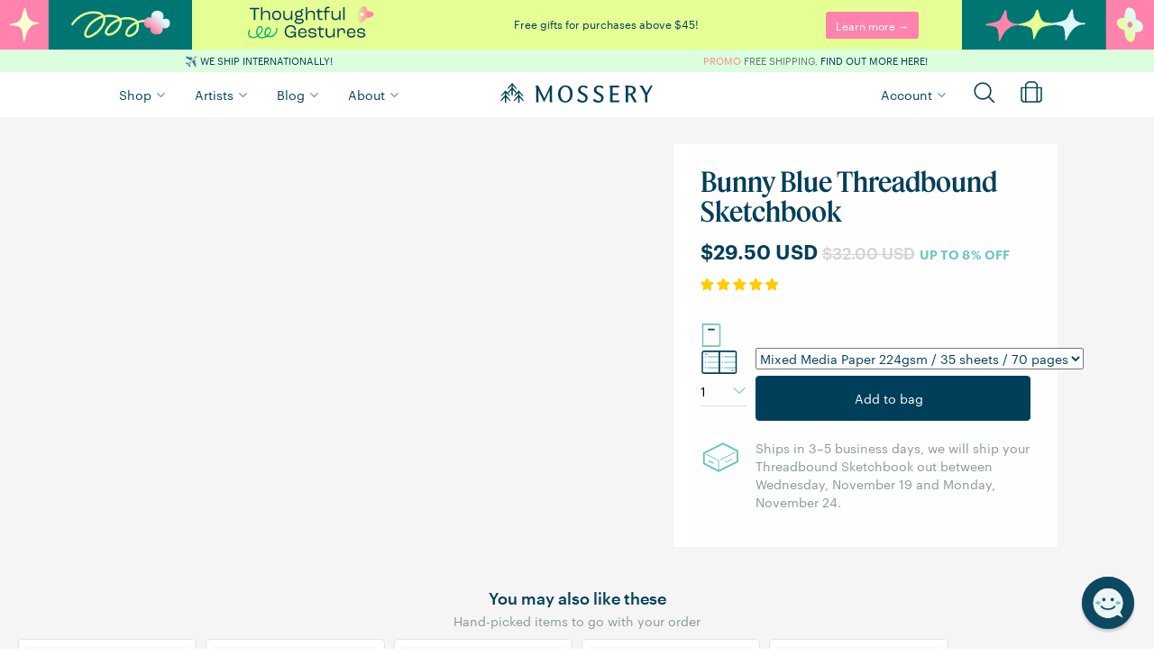

--- FILE ---
content_type: text/css
request_url: https://www.mossery.co/cdn/shop/t/49/assets/fonts.css?v=66084474255866032051729842063
body_size: 829
content:
/** Shopify CDN: Minification failed

Line 154:0 All "@import" rules must come first
Line 213:0 All "@import" rules must come first

**/
/*
        This font software is the property of Commercial Type.

        You may not modify the font software, use it on another website, or install it on a computer.

        License information is available at http://commercialtype.com/eula
        For more information please visit Commercial Type at http://commercialtype.com or email us at info[at]commercialtype.com

        Copyright (C) 2016 Schwartzco Inc.
        License: 1605-JFFGFB     
*/

@font-face {
  font-family: "Graphik Web";
  src: url("Graphik-Semibold-Web.eot");
  src: url("Graphik-Semibold-Web.eot?#iefix") format("embedded-opentype"),
    url("Graphik-Semibold-Web.woff2") format("woff2"),
    url("Graphik-Semibold-Web.woff") format("woff");
  font-weight: 600;
  font-style: normal;
  font-stretch: normal;
}

.Graphik-Semibold-Web {
  font-family: "Graphik Web";
  font-weight: 600;
  font-style: normal;
  font-stretch: normal;
}

@font-face {
  font-family: "Graphik Web";
  src: url("Graphik-Medium-Web.woff2") format("woff2"),
    url("Graphik-Medium-Web.woff") format("woff");
  font-weight: 500;
  font-style: normal;
  font-stretch: normal;
}

.Graphik-Medium-Web {
  font-family: "Graphik Web";
  font-weight: 500;
  font-style: normal;
  font-stretch: normal;
}

@font-face {
  font-family: "Graphik Web";
  src: url("Graphik-Regular-Web.eot");
  src: url("Graphik-Regular-Web.eot?#iefix") format("embedded-opentype"),
    url("Graphik-Regular-Web.woff2") format("woff2"),
    url("Graphik-Regular-Web.woff") format("woff");
  font-weight: 400;
  font-style: normal;
  font-stretch: normal;
}

.Graphik-Regular-Web {
  font-family: "Graphik Web";
  font-weight: 400;
  font-style: normal;
  font-stretch: normal;
}

@font-face {
  font-family: 'Feature Deck';
  src: url('FeatureDeck-Medium.eot');
  src: url('FeatureDeck-Medium.eot?#iefix') format('embedded-opentype'),
      url('FeatureDeck-Medium.woff2') format('woff2'),
      url('FeatureDeck-Medium.woff') format('woff'),
      url('FeatureDeck-Medium.svg#FeatureDeck-Medium') format('svg');
  font-weight: 500;
  font-style: normal;
  font-display: swap;
}

@font-face {
  font-family: 'Feature Deck';
  src: url('FeatureDeck-Regular.eot');
  src: url('FeatureDeck-Regular.eot?#iefix') format('embedded-opentype'),
      url('FeatureDeck-Regular.woff2') format('woff2'),
      url('FeatureDeck-Regular.woff') format('woff'),
      url('FeatureDeck-Regular.svg#FeatureDeck-Regular') format('svg');
  font-weight: normal;
  font-style: normal;
  font-display: swap;
}

.Feature-Deck-Medium-Web {
  font-family: "Feature Deck";
  font-weight: 500;
  font-style: normal;
  font-stretch: normal;
}

.Feature-Deck-Regular-Web {
  font-family: "Feature Deck";
  font-weight: normal;
  font-style: normal;
  font-stretch: normal;
}

/*
- - - > |  @font-face  | < - - - 
*/
/* Maple Web Medium */
@font-face {
  font-family: "Maple Web Medium";
  src: url("MapleWebMedium.eot");
  src: url("MapleWebMedium.eot?#iefix") format("embedded-opentype"),
    url("MapleWebMedium.woff2") format("woff2"),
    url("MapleWebMedium.woff") format("woff");
  font-weight: normal;
  font-style: normal;
}

/*
- - - > |  Font Classes  | < - - - 
*/
.MapleWebMedium {
  font-family: "Maple Web Medium";
  font-weight: normal;
  font-style: normal;
}

/**
 * @license
 * MyFonts Webfont Build ID 3346295, 2017-02-16T21:47:13-0500
 * 
 * The fonts listed in this notice are subject to the End User License
 * Agreement(s) entered into by the website owner. All other parties are 
 * explicitly restricted from using the Licensed Webfonts(s).
 * 
 * You may obtain a valid license at the URLs below.
 * 
 * Webfont: BotanicaScript-Regular by My Creative Land
 * URL: http://www.myfonts.com/fonts/my-creative-land/botanica/script/
 * Copyright: Elena Genova
 * Licensed pageviews: 10,000
 * 
 * 
 * License: http://www.myfonts.com/viewlicense?type=web&buildid=3346295
 * 
 * © 2017 MyFonts Inc
*/

/* @import must be at top of file, otherwise CSS will not work */
@import url("//hello.myfonts.net/count/330f77");

@font-face {
  font-family: "Brush Script";
  src: url("330F77_0_0.eot");
  src: url("330F77_0_0.eot?#iefix") format("embedded-opentype"),
    url("330F77_0_0.woff2") format("woff2"),
    url("330F77_0_0.woff") format("woff"),
    url("330F77_0_0.ttf") format("truetype");
}

.BotanicaScript-Regular {
  font-family: Brush Script;
  font-weight: normal;
  font-style: normal;
}

.roc-grotesk-black {
  font-family: roc-grotesk, sans-serif;
  font-weight: 800;
  font-style: normal;
}

.roc-grotesk-extrabold {
  font-family: roc-grotesk, sans-serif;
  font-weight: 700;
  font-style: normal;
}

.roc-grotesk-bold {
  font-family: roc-grotesk, sans-serif;
  font-weight: 600;
  font-style: normal;
}

.obviously-medium {
  font-family: obviously, sans-serif;
  font-weight: 500;
  font-style: normal;
}

.obviously-semibold {
  font-family: obviously, sans-serif;
  font-weight: 600;
  font-style: normal;
}

.obviously-bold {
  font-family: obviously, sans-serif;
  font-weight: 700;
  font-style: normal;
}

.obviously-black {
  font-family: obviously, sans-serif;
  font-weight: 800;
  font-style: normal;
}

@import url('https://fonts.googleapis.com/css2?family=IBM+Plex+Mono:ital,wght@0,400;0,500;0,600;1,400;1,500;1,600&display=swap');

.text-monospace {
  font-family: 'IBM Plex Mono', monospace;
}

/* Nib Pro */
@font-face {
  font-family: 'Nib Pro';
  src: url('NibPro-Light.eot');
  src: url('NibPro-Light.eot?#iefix') format('embedded-opentype'),
      url('NibPro-Light.woff2') format('woff2'),
      url('NibPro-Light.woff') format('woff'),
      url('NibPro-Light.svg#NibPro-Light') format('svg');
  font-weight: 300; /* Light */
  font-style: normal;
  font-display: swap;
}

@font-face {
  font-family: 'Nib Pro';
  src: url('NibPro-LightItalic.eot');
  src: url('NibPro-LightItalic.eot?#iefix') format('embedded-opentype'),
      url('NibPro-LightItalic.woff2') format('woff2'),
      url('NibPro-LightItalic.woff') format('woff'),
      url('NibPro-LightItalic.svg#NibPro-LightItalic') format('svg');
  font-weight: 300; /* Light */
  font-style: italic;
  font-display: swap;
}

@font-face {
  font-family: 'Nib Pro';
  src: url('NibPro-Regular.eot');
  src: url('NibPro-Regular.eot?#iefix') format('embedded-opentype'),
      url('NibPro-Regular.woff2') format('woff2'),
      url('NibPro-Regular.woff') format('woff'),
      url('NibPro-Regular.svg#NibPro-Regular') format('svg');
  font-weight: normal; /* Regular */
  font-style: normal;
  font-display: swap;
}

@font-face {
  font-family: 'Nib Pro';
  src: url('NibPro-Italic.eot');
  src: url('NibPro-Italic.eot?#iefix') format('embedded-opentype'),
      url('NibPro-Italic.woff2') format('woff2'),
      url('NibPro-Italic.woff') format('woff'),
      url('NibPro-Italic.svg#NibPro-Italic') format('svg');
  font-weight: normal; /* Regular */
  font-style: italic;
  font-display: swap;
}

@font-face {
  font-family: 'Nib Pro';
  src: url('NibPro-SemiBold.eot');
  src: url('NibPro-SemiBold.eot?#iefix') format('embedded-opentype'),
      url('NibPro-SemiBold.woff2') format('woff2'),
      url('NibPro-SemiBold.woff') format('woff'),
      url('NibPro-SemiBold.svg#NibPro-SemiBold') format('svg');
  font-weight: 600; /* SemiBold */
  font-style: normal;
  font-display: swap;
}

@font-face {
  font-family: 'Nib Pro';
  src: url('NibPro-SemiBoldItalic.eot');
  src: url('NibPro-SemiBoldItalic.eot?#iefix') format('embedded-opentype'),
      url('NibPro-SemiBoldItalic.woff2') format('woff2'),
      url('NibPro-SemiBoldItalic.woff') format('woff'),
      url('NibPro-SemiBoldItalic.svg#NibPro-SemiBoldItalic') format('svg');
  font-weight: 600; /* SemiBold */
  font-style: italic;
  font-display: swap;
}

@font-face {
  font-family: 'Nib Pro';
  src: url('NibPro-Bold.eot');
  src: url('NibPro-Bold.eot?#iefix') format('embedded-opentype'),
      url('NibPro-Bold.woff2') format('woff2'),
      url('NibPro-Bold.woff') format('woff'),
      url('NibPro-Bold.svg#NibPro-Bold') format('svg');
  font-weight: 700; /* Bold */
  font-style: normal;
  font-display: swap;
}

@font-face {
  font-family: 'Nib Pro';
  src: url('NibPro-BoldItalic.eot');
  src: url('NibPro-BoldItalic.eot?#iefix') format('embedded-opentype'),
      url('NibPro-BoldItalic.woff2') format('woff2'),
      url('NibPro-BoldItalic.woff') format('woff'),
      url('NibPro-BoldItalic.svg#NibPro-BoldItalic') format('svg');
  font-weight: 700; /* Bold */
  font-style: italic;
  font-display: swap;
}

@font-face {
  font-family: 'Nib Pro';
  src: url('NibPro-Black.eot');
  src: url('NibPro-Black.eot?#iefix') format('embedded-opentype'),
      url('NibPro-Black.woff2') format('woff2'),
      url('NibPro-Black.woff') format('woff'),
      url('NibPro-Black.svg#NibPro-Black') format('svg');
  font-weight: 900; /* Black */
  font-style: normal;
  font-display: swap;
}

@font-face {
  font-family: 'Nib Pro';
  src: url('NibPro-BlackItalic.eot');
  src: url('NibPro-BlackItalic.eot?#iefix') format('embedded-opentype'),
      url('NibPro-BlackItalic.woff2') format('woff2'),
      url('NibPro-BlackItalic.woff') format('woff'),
      url('NibPro-BlackItalic.svg#NibPro-BlackItalic') format('svg');
  font-weight: 900; /* Black */
  font-style: italic;
  font-display: swap;
}

.NibPro-Light{font-family:"Nib Pro";font-weight:300;font-style:normal;font-stretch:normal}
.NibPro-LightItalic{font-family:"Nib Pro";font-weight:300;font-style:italic;font-stretch:normal}
.NibPro-Regular{font-family:"Nib Pro";font-weight:400;font-style:normal;font-stretch:normal}
.NibPro-Italic{font-family:"Nib Pro";font-weight:400;font-style:italic;font-stretch:normal}
.NibPro-SemiBold{font-family:"Nib Pro";font-weight:600;font-style:normal;font-stretch:normal}
.NibPro-SemiBoldItalic{font-family:"Nib Pro";font-weight:600;font-style:italic;font-stretch:normal}
.NibPro-Bold{font-family:"Nib Pro";font-weight:700;font-style:normal;font-stretch:normal}
.NibPro-BoldItalic{font-family:"Nib Pro";font-weight:700;font-style:italic;font-stretch:normal}
.NibPro-Black{font-family:"Nib Pro";font-weight:900;font-style:normal;font-stretch:normal}
.NibPro-BlackItalic{font-family:"Nib Pro";font-weight:900;font-style:italic;font-stretch:normal}

--- FILE ---
content_type: text/css
request_url: https://www.mossery.co/cdn/shop/t/49/assets/_mossery.scss.css?v=100213435525591041761691568005
body_size: 1207
content:
body{overflow-x:hidden!important;width:100%}hr{margin-top:5px;margin-bottom:5px}a:hover,a:focus{text-decoration:none}@media screen and (min-width: 768px){.row.vertical-align{display:-webkit-box;display:-webkit-flex;display:-ms-flexbox;display:flex;-webkit-box-align:center;-webkit-align-items:center;-ms-flex-align:center;align-items:center}}@media screen and (max-width: 767px){.row.vertical-align-xs{display:-webkit-box;display:-webkit-flex;display:-ms-flexbox;display:flex;-webkit-box-align:center;-webkit-align-items:center;-ms-flex-align:center;align-items:center}}.disclaimer{font-size:11px;line-height:14px}.img-center{display:block;margin:0 auto}.vcenter{display:inline-block;vertical-align:middle;float:none}.text-white{color:#fff}@media screen and (max-width: 767px){.text-center-xs{text-align:center}}.font-400{font-weight:400!important}.font-600{font-weight:600!important}.bold{font-weight:700}.btn-success,.btn-success:hover{color:#112a2b}.panel-default{border-color:#d5e2e1}.panel-default>.panel-heading{color:#112a2b;background-color:#d5e2e1;border-color:#879898}.fade-out{opacity:1;transition:opacity .25s ease-in-out;-moz-transition:opacity .25s ease-in-out;-webkit-transition:opacity .25s ease-in-out;-webkit-backface-visibility:hidden}.fade-out:hover{opacity:.8}.fade-in{opacity:.5;transition:opacity .25s ease-in-out;-moz-transition:opacity .25s ease-in-out;-webkit-transition:opacity .25s ease-in-out;-webkit-backface-visibility:hidden}.fade-in:hover{opacity:1}.BotanicaScript-Regular{font-family:BotanicaScript-Regular;font-weight:400;font-style:normal}.label,.sale-label{padding:.4em .6em .3em}nav#announcement{min-height:25px;font-size:12px;color:#fff}.breadcrumb{padding:4px 15px;margin-bottom:0;border-radius:0;background:transparent}#breadcrumb-container{border:double #D5E2E1;border-width:4px 0 1px 0}.page-header,.collection--header .collection--intro>h1,.collection--header .collection--intro>h2{text-align:center}#nav-pills-container{border:double #D5E2E1;border-width:4px 0 1px 0;padding-top:5px}.center-pills{display:inline-block}.nav-pills>li>a{padding:5px 15px}.nav-pills>li>a{-webkit-transition:all ease-in-out .2s;-moz-transition:all ease-in-out .2s;-ms-transition:all ease-in-out .2s;-o-transition:all ease-in-out .2s;transition:all ease-in-out .2s}div#mailing-form h3{font-size:20px}.template-index .collection-thumbnail .caption h4{text-transform:uppercase;font-size:12px;letter-spacing:.08em;font-weight:400}.collection__feature-image{height:250px;background-color:#b1bfc0}@media (max-width: 720px){.collection__feature-image{height:200px}}.collection__image-text{text-align:center;margin:0;padding:100px 30px;font-size:40px}@media (max-width: 720px){.collection__image-text{padding:75px 30px;font-size:30px}}.collection--header .collection--intro .collection__description{padding:10px 30px;font-size:16px}.collection-thumbnail .thumbnail-image a{height:auto!important}.pager li.active a{background-color:#aebdbd;color:#fff}span.label.label-success.pull-right{padding:3px 5px}.sidebar-content h3{font-size:13px;text-align:center;border-top:4px double #D5E2E1;border-bottom:1px solid #D5E2E1;color:#aebdbd;padding:5px 0;font-weight:400}.product-thumbnail,.collection-thumbnail{margin-bottom:15px}.product-thumbnail .caption{padding:0 5px;text-align:center}#product-list.section-wrap{padding-bottom:50px}.section-wrap:last-of-type .main-content{padding-bottom:1em}span.numberCircleCenter{background:#879898;border-radius:.8em;-moz-border-radius:.8em;-webkit-border-radius:.8em;color:#fff;display:inline-block;font-weight:400;line-height:1.6em;text-align:center;width:1.6em;margin-bottom:5px}input.form-control.search-bar.tt-query{border:1px solid #D5E2E1;box-shadow:none}.sidebar-content .input-group-btn .btn.btn-default{border:none;color:#b1bfc0;height:34px}.sidebar-content li{text-transform:uppercase;font-size:12px;padding:5px 20px}.text-well{padding:20px 30px}#sidebar.affix-top{margin-top:25px;width:228px}#sidebar.affix{position:fixed;top:150px;width:228px}.owl-prev,.owl-next{position:absolute;top:50%;margin-top:-20px;width:30px;height:30px;text-align:center;background-color:#fff;filter:Alpha(Opacity=50);opacity:.5}.owl-prev:hover,.owl-next:hover{filter:Alpha(Opacity=100);opacity:1}.owl-next{right:0}.owl-prev>img,.owl-next>img{height:20px;width:20px;margin:5px}.owl-next>img{-ms-transform:rotate(180deg);-webkit-transform:rotate(180deg);transform:rotate(180deg)}.owl-controls{text-align:center}.owl-controls .owl-page{display:inline-block}.owl-controls .owl-page span{background-color:#333;-webkit-border-radius:30px;-moz-border-radius:30px;border-radius:30px;display:block;height:12px;margin:5px 7px;width:12px;filter:Alpha(Opacity=500);opacity:.5}.owl-controls .owl-page.active span,.owl-controls .owl-page:hover span{filter:Alpha(Opacity=100);opacity:1}.navbar-brand{padding:0}.navbar-brand svg#navbar-logo{height:65px;width:130px;position:absolute;left:calc(50% - 62px);top:-30px;fill:#003f59}.navbar-brand svg#navbar-logo-horizontal{display:none}.navbar-fixed-top.sticky-navbar .navbar-brand svg#navbar-logo{display:none}.navbar-fixed-top.sticky-navbar .navbar-brand svg#navbar-logo-horizontal{width:169px;position:absolute;left:calc(50% - 84.5px);top:12px;fill:#003f59;display:block}.navbar-toggle{border:none;background:transparent!important}.navbar-toggle:hover{background:transparent!important}.navbar-toggle .icon-bar{width:22px;transition:all .2s}.navbar-toggle .top-bar{transform:rotate(45deg);transform-origin:10% 10%}.navbar-toggle .middle-bar{opacity:0}.navbar-toggle .bottom-bar{transform:rotate(-45deg);transform-origin:10% 90%}.navbar-toggle.collapsed .top-bar{transform:rotate(0)}.navbar-toggle.collapsed .middle-bar{opacity:1}.navbar-toggle.collapsed .bottom-bar{transform:rotate(0)}.navbar-nav .open .dropdown-menu .dropdown-header,.submenu .nav .dropdown-header{color:#879898;font-size:12px;font-weight:400!important;text-transform:uppercase}@media (max-width: 767px){div#top-nav{background-color:#fff;max-height:75vh;border-top:1px solid lightgrey}div#top-nav ul.dropdown-menu li a{padding:1rem 3rem}.navbar-nav>li>a{line-height:3rem;padding:1rem 2rem}.navbar-collapse .navbar-nav a{font-size:16px}}@media (max-width: 767px){body.has-fixed-top-navbar{padding-top:0}}.navbar-icons>li>a{padding-bottom:0}.cart-badge{position:absolute;top:2.3rem;right:1rem;background-color:#6ec3c3}.bg-seafoam{background-color:#eaf6f4}.bg-white{background-color:#fff}.subheader,.sans-serif{font-family:Graphik Web}.card{background:#fff;padding:0;border-radius:5px}.card-image{min-height:200px;background-repeat:no-repeat;background-position:center;background-size:cover}.template-article #article-wrap .article a:hover{background-repeat:no-repeat;background-position:center;background-size:8000px;padding-bottom:4px;background-image:url(/cdn/shop/files/highlight-line-_6ec3c3-1340px.svg?v=18442905884392237089)}.template-article #article-wrap .article a{background-repeat:no-repeat;background-position:bottom;background-size:640px;padding-bottom:4px;background-image:url(/cdn/shop/files/pen-line-_6ec3c3-1340px.svg?v=561108178352517820)}.template-article #article-wrap .article a.btn{background-repeat:no-repeat;background-position:bottom;background-size:640px;padding-bottom:4px;background-image:none}.sticker{position:absolute;z-index:1000;width:100px;height:100px;background-repeat:no-repeat;background-size:cover}.sticker-001{background-image:url(/cdn/shop/files/sticker-001.png?v=5533665703060214275)}.sticker-002{background-image:url(/cdn/shop/files/sticker-002.png?v=10261741734201561023)}.sticker-003{background-image:url(/cdn/shop/files/sticker-003.png?v=7888782058695742694)}.sticker-004{background-image:url(/cdn/shop/files/sticker-004.png?v=5824724736608320540)}.sticker-005{background-image:url(/cdn/shop/files/sticker-005.png?v=2522343784325676455)}.sticker-006{background-image:url(/cdn/shop/files/sticker-006.png?v=15209579637616747748)}.sticker-007{background-image:url(/cdn/shop/files/sticker-007.png?v=4131081669847409766)}.sticker-008{background-image:url(/cdn/shop/files/sticker-008.png?v=957875414190875035)}
/*# sourceMappingURL=/cdn/shop/t/49/assets/_mossery.scss.css.map?v=100213435525591041761691568005 */


--- FILE ---
content_type: text/css
request_url: https://www.mossery.co/cdn/shop/t/49/assets/product-reviews-override.css?v=48934023124962540091676945967
body_size: -553
content:
.spr-container{text-align:center}.spr-review-content-body{font-size:18px;line-height:25px}.spr-review-content{margin:0 0 15px}.spr-review-footer{display:none;margin-right:20px;color:#cecece}.spr-review-header-title{font-size:1px;line-height:1px;border:none;display:block;color:#fff}.spr-review-header-byline{font-style:normal;margin:0 0 5px}.spr-review{padding:10px}.spr-review:last-child{padding-bottom:24px}.spr-icon{font-size:150%}.spr-smiley-icon{width:25px;height:25px;display:inherit;margin-right:10px;margin-bottom:3px}

--- FILE ---
content_type: image/svg+xml
request_url: https://www.mossery.co/cdn/shop/files/mossery_illustrations_gifts.svg?v=5380185685836836785
body_size: 924
content:
<?xml version="1.0" encoding="utf-8"?>
<!-- Generator: Adobe Illustrator 17.0.0, SVG Export Plug-In . SVG Version: 6.00 Build 0)  -->
<!DOCTYPE svg PUBLIC "-//W3C//DTD SVG 1.1//EN" "http://www.w3.org/Graphics/SVG/1.1/DTD/svg11.dtd">
<svg version="1.1" id="Layer_1" xmlns="http://www.w3.org/2000/svg" xmlns:xlink="http://www.w3.org/1999/xlink" x="0px" y="0px"
	 width="70px" height="42px" viewBox="0 0 70 42" enable-background="new 0 0 70 42" xml:space="preserve">
<g>
	<g>
		<path fill="none" stroke="#6EC4C4" stroke-width="2.4152" stroke-miterlimit="10" d="M16.877,12.41
			c0.979-2.108,0.979-2.108,1.749-3.866c0.939-2.144,2.186-4.032,4.513-4.032c2.328,0,3.714,1.466,3.714,3.652
			c0,2.404-2.175,4.246-4.841,4.246H16.877"/>
		<path fill="none" stroke="#6EC4C4" stroke-width="2.4152" stroke-miterlimit="10" d="M17.984,12.41
			c-0.979-2.108-0.979-2.108-1.749-3.866c-0.939-2.144-2.186-4.032-4.513-4.032c-2.328,0-3.714,1.466-3.714,3.652
			c0,2.404,2.175,4.246,4.841,4.246H17.984"/>
	</g>
	
		<rect x="4.713" y="14.206" fill="none" stroke="#003F57" stroke-width="1.6101" stroke-miterlimit="10" width="25.434" height="19.896"/>
	<g>
		<defs>
			<rect id="SVGID_4_" x="15.304" y="15.005" width="4.303" height="18.265"/>
		</defs>
		<clipPath id="SVGID_1_">
			<use xlink:href="#SVGID_4_"  overflow="visible"/>
		</clipPath>
		<g clip-path="url(#SVGID_1_)">
			
				<line fill="none" stroke="#6EC4C4" stroke-width="1.2076" stroke-miterlimit="10" x1="10.163" y1="12.595" x2="-18.969" y2="41.686"/>
			
				<line fill="none" stroke="#6EC4C4" stroke-width="1.2076" stroke-miterlimit="10" x1="13.95" y1="12.595" x2="-15.182" y2="41.686"/>
			
				<line fill="none" stroke="#6EC4C4" stroke-width="1.2076" stroke-miterlimit="10" x1="17.737" y1="12.595" x2="-11.394" y2="41.686"/>
			
				<line fill="none" stroke="#6EC4C4" stroke-width="1.2076" stroke-miterlimit="10" x1="21.524" y1="12.595" x2="-7.607" y2="41.686"/>
			
				<line fill="none" stroke="#6EC4C4" stroke-width="1.2076" stroke-miterlimit="10" x1="25.312" y1="12.595" x2="-3.819" y2="41.686"/>
			
				<line fill="none" stroke="#6EC4C4" stroke-width="1.2076" stroke-miterlimit="10" x1="29.099" y1="12.595" x2="-0.032" y2="41.686"/>
			
				<line fill="none" stroke="#6EC4C4" stroke-width="1.2076" stroke-miterlimit="10" x1="32.887" y1="12.595" x2="3.755" y2="41.686"/>
			
				<line fill="none" stroke="#6EC4C4" stroke-width="1.2076" stroke-miterlimit="10" x1="36.674" y1="12.595" x2="7.543" y2="41.686"/>
			
				<line fill="none" stroke="#6EC4C4" stroke-width="1.2076" stroke-miterlimit="10" x1="40.462" y1="12.595" x2="11.33" y2="41.686"/>
			
				<line fill="none" stroke="#6EC4C4" stroke-width="1.2076" stroke-miterlimit="10" x1="44.249" y1="12.595" x2="15.117" y2="41.686"/>
			
				<line fill="none" stroke="#6EC4C4" stroke-width="1.2076" stroke-miterlimit="10" x1="48.036" y1="12.595" x2="18.905" y2="41.686"/>
			
				<line fill="none" stroke="#6EC4C4" stroke-width="1.2076" stroke-miterlimit="10" x1="51.824" y1="12.595" x2="22.692" y2="41.686"/>
			
				<line fill="none" stroke="#6EC4C4" stroke-width="1.2076" stroke-miterlimit="10" x1="55.611" y1="12.595" x2="26.48" y2="41.686"/>
		</g>
	</g>
	<g>
		<defs>
			<rect id="SVGID_6_" x="5.442" y="23.24" width="23.959" height="2"/>
		</defs>
		<clipPath id="SVGID_2_">
			<use xlink:href="#SVGID_6_"  overflow="visible"/>
		</clipPath>
		<g clip-path="url(#SVGID_2_)">
			
				<line fill="none" stroke="#6EC4C4" stroke-width="1.2076" stroke-miterlimit="10" x1="10.163" y1="12.566" x2="-18.969" y2="41.698"/>
			
				<line fill="none" stroke="#6EC4C4" stroke-width="1.2076" stroke-miterlimit="10" x1="13.95" y1="12.566" x2="-15.182" y2="41.698"/>
			
				<line fill="none" stroke="#6EC4C4" stroke-width="1.2076" stroke-miterlimit="10" x1="17.737" y1="12.566" x2="-11.394" y2="41.698"/>
			
				<line fill="none" stroke="#6EC4C4" stroke-width="1.2076" stroke-miterlimit="10" x1="21.524" y1="12.566" x2="-7.607" y2="41.698"/>
			
				<line fill="none" stroke="#6EC4C4" stroke-width="1.2076" stroke-miterlimit="10" x1="25.312" y1="12.566" x2="-3.819" y2="41.698"/>
			
				<line fill="none" stroke="#6EC4C4" stroke-width="1.2076" stroke-miterlimit="10" x1="29.099" y1="12.566" x2="-0.032" y2="41.698"/>
			
				<line fill="none" stroke="#6EC4C4" stroke-width="1.2076" stroke-miterlimit="10" x1="32.887" y1="12.566" x2="3.755" y2="41.698"/>
			
				<line fill="none" stroke="#6EC4C4" stroke-width="1.2076" stroke-miterlimit="10" x1="36.674" y1="12.566" x2="7.543" y2="41.698"/>
			
				<line fill="none" stroke="#6EC4C4" stroke-width="1.2076" stroke-miterlimit="10" x1="40.462" y1="12.566" x2="11.33" y2="41.698"/>
			
				<line fill="none" stroke="#6EC4C4" stroke-width="1.2076" stroke-miterlimit="10" x1="44.249" y1="12.566" x2="15.117" y2="41.698"/>
			
				<line fill="none" stroke="#6EC4C4" stroke-width="1.2076" stroke-miterlimit="10" x1="48.036" y1="12.566" x2="18.905" y2="41.698"/>
			
				<line fill="none" stroke="#6EC4C4" stroke-width="1.2076" stroke-miterlimit="10" x1="51.824" y1="12.566" x2="22.692" y2="41.698"/>
			
				<line fill="none" stroke="#6EC4C4" stroke-width="1.2076" stroke-miterlimit="10" x1="55.611" y1="12.566" x2="26.48" y2="41.698"/>
		</g>
	</g>
	<polygon fill="#003F57" points="53.278,22.818 62.145,19.869 62.145,4.394 53.278,7.943 	"/>
	<g>
		<g>
			<path fill="none" stroke="#6EC4C4" stroke-width="2.4152" stroke-miterlimit="10" d="M42.686,8.608h2.741
				c1.976,0,3.589-1.349,3.589-3.131c0-1.62-1.028-2.698-2.753-2.698c-1.726,0-2.782,1.351-3.346,2.992
				c-0.539,1.57-1.579,3.802-2.691,4.912"/>
			<path fill="none" stroke="#6EC4C4" stroke-width="2.4152" stroke-miterlimit="10" d="M44.168,10.686
				c-1.111-1.111-2.31-3.348-2.848-4.918c-0.563-1.642-1.661-2.984-3.386-2.984c-1.725,0-2.774,1.072-2.774,2.692
				c0,1.782,1.592,3.133,3.568,3.133h3.221"/>
		</g>
		<rect x="34.55" y="9.472" fill="#003F57" width="15.149" height="25.315"/>
		<g>
			<defs>
				<polygon id="SVGID_8_" points="34.556,22.978 34.544,21.504 49.697,21.504 49.701,22.978 				"/>
			</defs>
			<clipPath id="SVGID_3_">
				<use xlink:href="#SVGID_8_"  overflow="visible"/>
			</clipPath>
			<g clip-path="url(#SVGID_3_)">
				
					<line fill="none" stroke="#6EC4C4" stroke-width="1.2076" stroke-miterlimit="10" x1="53.89" y1="29.302" x2="24.758" y2="58.434"/>
				
					<line fill="none" stroke="#6EC4C4" stroke-width="1.2076" stroke-miterlimit="10" x1="53.89" y1="25.513" x2="24.758" y2="54.645"/>
				
					<line fill="none" stroke="#6EC4C4" stroke-width="1.2076" stroke-miterlimit="10" x1="53.89" y1="21.727" x2="24.758" y2="50.859"/>
				
					<line fill="none" stroke="#6EC4C4" stroke-width="1.2076" stroke-miterlimit="10" x1="53.89" y1="17.939" x2="24.758" y2="47.071"/>
				
					<line fill="none" stroke="#6EC4C4" stroke-width="1.2076" stroke-miterlimit="10" x1="53.89" y1="14.152" x2="24.758" y2="43.284"/>
				
					<line fill="none" stroke="#6EC4C4" stroke-width="1.2076" stroke-miterlimit="10" x1="53.89" y1="10.364" x2="24.758" y2="39.496"/>
				
					<line fill="none" stroke="#6EC4C4" stroke-width="1.2076" stroke-miterlimit="10" x1="53.89" y1="6.577" x2="24.758" y2="35.709"/>
				
					<line fill="none" stroke="#6EC4C4" stroke-width="1.2076" stroke-miterlimit="10" x1="53.89" y1="2.789" x2="24.758" y2="31.922"/>
				
					<line fill="none" stroke="#6EC4C4" stroke-width="1.2076" stroke-miterlimit="10" x1="53.89" y1="-0.998" x2="24.758" y2="28.134"/>
				
					<line fill="none" stroke="#6EC4C4" stroke-width="1.2076" stroke-miterlimit="10" x1="53.89" y1="-4.786" x2="24.758" y2="24.347"/>
				
					<line fill="none" stroke="#6EC4C4" stroke-width="1.2076" stroke-miterlimit="10" x1="53.89" y1="-8.573" x2="24.758" y2="20.559"/>
				
					<line fill="none" stroke="#6EC4C4" stroke-width="1.2076" stroke-miterlimit="10" x1="53.89" y1="-12.361" x2="24.758" y2="16.772"/>
				
					<line fill="none" stroke="#6EC4C4" stroke-width="1.2076" stroke-miterlimit="10" x1="53.89" y1="-16.147" x2="24.758" y2="12.985"/>
			</g>
		</g>
		<g>
			<defs>
				<polygon id="SVGID_10_" points="40.475,34.718 40.475,9.713 43.422,9.713 43.422,34.703 				"/>
			</defs>
			<clipPath id="SVGID_5_">
				<use xlink:href="#SVGID_10_"  overflow="visible"/>
			</clipPath>
			<g clip-path="url(#SVGID_5_)">
				
					<line fill="none" stroke="#6EC4C4" stroke-width="1.2076" stroke-miterlimit="10" x1="53.769" y1="29.406" x2="24.637" y2="58.537"/>
				
					<line fill="none" stroke="#6EC4C4" stroke-width="1.2076" stroke-miterlimit="10" x1="53.769" y1="25.617" x2="24.637" y2="54.749"/>
				
					<line fill="none" stroke="#6EC4C4" stroke-width="1.2076" stroke-miterlimit="10" x1="53.769" y1="21.831" x2="24.637" y2="50.962"/>
				
					<line fill="none" stroke="#6EC4C4" stroke-width="1.2076" stroke-miterlimit="10" x1="53.769" y1="18.042" x2="24.637" y2="47.174"/>
				
					<line fill="none" stroke="#6EC4C4" stroke-width="1.2076" stroke-miterlimit="10" x1="53.769" y1="14.256" x2="24.637" y2="43.388"/>
				
					<line fill="none" stroke="#6EC4C4" stroke-width="1.2076" stroke-miterlimit="10" x1="53.769" y1="10.467" x2="24.637" y2="39.599"/>
				
					<line fill="none" stroke="#6EC4C4" stroke-width="1.2076" stroke-miterlimit="10" x1="53.769" y1="6.681" x2="24.637" y2="35.813"/>
				
					<line fill="none" stroke="#6EC4C4" stroke-width="1.2076" stroke-miterlimit="10" x1="53.769" y1="2.893" x2="24.637" y2="32.024"/>
				
					<line fill="none" stroke="#6EC4C4" stroke-width="1.2076" stroke-miterlimit="10" x1="53.769" y1="-0.894" x2="24.637" y2="28.238"/>
				
					<line fill="none" stroke="#6EC4C4" stroke-width="1.2076" stroke-miterlimit="10" x1="53.769" y1="-4.682" x2="24.637" y2="24.45"/>
				
					<line fill="none" stroke="#6EC4C4" stroke-width="1.2076" stroke-miterlimit="10" x1="53.769" y1="-8.469" x2="24.637" y2="20.663"/>
				
					<line fill="none" stroke="#6EC4C4" stroke-width="1.2076" stroke-miterlimit="10" x1="53.769" y1="-12.257" x2="24.637" y2="16.875"/>
				
					<line fill="none" stroke="#6EC4C4" stroke-width="1.2076" stroke-miterlimit="10" x1="53.769" y1="-16.044" x2="24.637" y2="13.088"/>
			</g>
		</g>
	</g>
	<g>
		<rect x="53.278" y="7.943" fill="#6EC4C4" width="12.62" height="14.876"/>
	</g>
	
		<rect x="46.328" y="27.131" fill="#FFFFFF" stroke="#6EC4C4" stroke-width="1.2076" stroke-miterlimit="10" width="19.159" height="12.527"/>
	<g>
		<path fill="none" stroke="#6EC4C4" stroke-width="1.2076" stroke-miterlimit="10" d="M65.522,27.072l-7.946,8.687
			c-0.897,0.98-2.364,0.98-3.26,0l-7.946-8.687"/>
	</g>
	
		<line fill="none" stroke="#6EC4C4" stroke-width="1.2076" stroke-miterlimit="10" x1="59.583" y1="32.989" x2="65.521" y2="39.658"/>
	
		<line fill="none" stroke="#6EC4C4" stroke-width="1.2076" stroke-miterlimit="10" x1="46.37" y1="40.027" x2="52.309" y2="33.358"/>
	<path fill="#003F57" d="M59.593,18.889c1.167-0.91,2.271-1.862,3.047-3.138c0.335-0.55,0.507-1.141,0.462-1.792
		c-0.057-0.833-0.669-1.584-1.436-1.744c-0.807-0.166-1.591,0.247-1.981,1.044c-0.028,0.057-0.059,0.112-0.097,0.186
		c-0.033-0.063-0.056-0.107-0.077-0.149c-0.38-0.792-1.056-1.188-1.869-1.094c-0.726,0.082-1.345,0.688-1.515,1.488
		c-0.173,0.81,0.064,1.535,0.501,2.208C57.403,17.093,58.457,18.016,59.593,18.889z"/>
</g>
</svg>


--- FILE ---
content_type: image/svg+xml
request_url: https://www.mossery.co/cdn/shop/files/mossery_illustrations_cover.svg?v=562178008625921757
body_size: -558
content:
<?xml version="1.0" encoding="utf-8"?>
<!-- Generator: Adobe Illustrator 17.0.0, SVG Export Plug-In . SVG Version: 6.00 Build 0)  -->
<!DOCTYPE svg PUBLIC "-//W3C//DTD SVG 1.1//EN" "http://www.w3.org/Graphics/SVG/1.1/DTD/svg11.dtd">
<svg version="1.1" id="Layer_1" xmlns="http://www.w3.org/2000/svg" xmlns:xlink="http://www.w3.org/1999/xlink" x="0px" y="0px"
	 width="30px" height="35px" viewBox="0 0 30 35" enable-background="new 0 0 30 35" xml:space="preserve">
<g>
	<path fill="none" stroke="#6EC4C4" stroke-width="2" stroke-miterlimit="10" d="M26.926,30.68c0,1.076-0.872,1.948-1.948,1.948
		H3.074V2.372h21.903c1.076,0,1.948,0.872,1.948,1.948V30.68z"/>
	
		<line fill="none" stroke="#003F57" stroke-width="2" stroke-linecap="round" stroke-linejoin="round" stroke-miterlimit="10" x1="11" y1="9.561" x2="19" y2="9.561"/>
</g>
</svg>


--- FILE ---
content_type: image/svg+xml
request_url: https://www.mossery.co/cdn/shop/files/thoughtful-gestures-logo-01-light.svg?v=9471768747946591055
body_size: 34949
content:
<svg xmlns="http://www.w3.org/2000/svg" fill="none" viewBox="0 0 257 60" height="60" width="257">
<path fill="url(#paint0_linear_1489_3914)" d="M58.6345 41.491C58.8359 37.211 57.7785 33.9129 54.0776 33.9129C49.722 33.9129 47.431 36.632 45.8952 41.2896C38.5437 41.34 34.6916 41.8435 33.1307 45.7459C31.6201 49.5727 36.5044 50.8567 44.1077 51.2092C44.0573 55.5144 45.2658 58.8125 48.5387 58.8125C52.4411 58.8125 55.0846 56.0179 56.7211 51.2343C63.7202 50.9322 67.7484 49.8748 69.259 46.5515C70.7444 43.3037 65.8854 41.9442 58.6093 41.491H58.6345Z"></path>
<path fill="url(#paint1_linear_1489_3914)" d="M48.6647 35.0206C48.6647 35.0206 48.7402 35.1717 49.0171 34.9199C49.2185 34.7437 49.1178 34.6933 49.1682 34.6178C49.2437 34.5423 49.3948 34.4667 49.4955 34.3912C49.5458 34.3409 49.4703 34.3157 49.571 34.215C49.6214 34.1646 49.9738 33.9884 49.999 33.9884C50.0494 33.9884 50.0242 34.215 50.276 34.1143C50.4774 34.0387 50.276 33.9884 50.3515 33.9129C50.4018 33.8877 50.7543 33.6863 51.132 33.5856C51.3082 33.5352 51.5096 33.4849 51.6355 33.4345C51.7866 33.4093 51.8873 33.3841 51.8873 33.3841C51.9628 33.3841 51.9628 33.51 52.0131 33.4849C52.0887 33.4345 52.0635 33.3338 52.139 33.3086C52.3404 33.2079 52.7433 33.2583 52.9699 33.1827C53.0202 33.1827 52.995 33.082 53.0454 33.082C53.0957 33.0569 53.6748 33.1324 53.7 33.1576C53.7503 33.1576 53.7251 33.2834 53.8762 33.2834C54.0776 33.2834 54.1028 33.1324 54.2287 33.1324C54.3546 33.1324 54.8581 33.1324 55.3868 33.2583C55.8903 33.3842 56.3687 33.5856 56.3939 33.6359C56.419 33.6611 56.3939 33.7618 56.4694 33.8122C56.5953 33.9129 56.7715 33.8625 56.847 33.938C56.9477 33.9884 56.9729 34.1646 57.1492 34.2653C57.1743 34.2653 57.4261 34.0387 57.7786 34.5423C57.8541 34.6682 57.6527 34.8947 58.0555 35.2472C58.131 35.3227 58.2066 35.3227 58.2569 35.3731C58.3073 35.4234 58.4332 35.5997 58.5339 35.7759C58.6346 35.9522 58.7101 36.1536 58.7353 36.2291C58.7353 36.2795 58.6597 36.3046 58.7101 36.5564C58.7856 36.7326 59.0374 37.7145 59.0626 37.8152C59.1129 37.8656 59.1633 37.8152 59.2136 37.9663C59.264 38.1425 59.2892 38.3439 59.1381 38.3691C59.1381 38.4698 59.2892 38.4446 59.3143 38.5453C59.3143 38.5957 59.3647 38.8475 59.3899 39.074C59.3899 39.3258 59.3899 39.5524 59.3899 39.6279C59.3899 39.8042 59.264 39.8545 59.264 39.9804C59.264 40.0308 59.3647 40.0056 59.415 40.1315C59.415 40.207 59.415 40.4084 59.415 40.6098C59.415 40.7357 59.3899 40.7357 59.3647 40.7609C59.3647 40.786 59.3143 40.8112 59.2892 40.8112C59.264 40.8112 59.1885 40.8364 59.1129 40.8868C59.0626 40.9119 59.0626 40.9875 59.0374 41.0126C58.987 41.063 58.9115 41.063 58.8612 41.0882C58.8108 41.1133 58.7856 41.2392 58.7605 41.2896C58.7101 41.3399 58.6597 41.3148 58.6094 41.3651C58.559 41.4155 58.5339 41.5665 58.4583 41.5917C58.408 41.5917 58.408 41.4155 58.3576 41.3651C58.2821 41.2392 58.2317 41.0882 58.1814 40.9623C58.131 40.8112 58.1059 40.635 58.0555 40.5595C58.0303 40.4839 57.9296 40.4839 57.9045 40.4084C57.8793 40.2825 57.98 39.8545 57.9045 39.6028C57.8541 39.4013 57.703 39.3006 57.7282 39.074C57.7282 38.9985 57.8541 39.0489 57.8541 38.7971C57.8541 38.4195 57.6023 38.3691 57.6023 38.218C57.6023 38.1677 57.7282 38.1929 57.703 37.9411C57.6527 37.6642 57.5772 37.7649 57.5268 37.7145C57.5268 37.7145 57.4764 37.5886 57.4261 37.4124C57.3757 37.2613 57.3002 37.0599 57.2247 36.8585C57.0736 36.4557 56.847 36.1032 56.7967 36.0277C56.7212 35.9018 56.7463 35.7256 56.696 35.65C56.6205 35.5493 56.5197 35.65 56.4694 35.65C56.3435 35.5745 56.2176 35.3731 56.0917 35.2724C56.0162 35.222 55.8652 35.1969 55.8148 35.1213C55.8148 35.1213 55.8148 35.0206 55.8148 34.9954C55.7896 34.9199 55.1602 34.6682 55.0343 34.6933C54.8833 34.6933 54.8833 34.794 54.8329 34.8192C54.7574 34.8192 54.279 34.7689 54.1783 34.7437C54.0524 34.6933 53.6748 34.5926 53.5237 34.6178C53.4482 34.6178 53.4482 34.7437 53.423 34.7437C53.3727 34.7437 52.4915 34.8696 52.416 34.8947C52.3656 34.8947 52.3908 34.8192 52.3404 34.8192C52.2146 34.8192 52.2901 34.8947 52.2649 34.9199C52.2146 34.9199 51.2578 35.2472 51.1823 35.2976C51.1068 35.2976 51.132 35.1717 51.0313 35.2472C50.9809 35.2724 51.0564 35.3479 51.0313 35.3731C50.9306 35.4234 50.8298 35.3731 50.7795 35.3983C50.7543 35.3983 50.427 35.7256 50.2004 35.8766C50.0746 35.9522 49.9738 35.927 49.848 36.0025C49.7724 36.0529 49.8983 36.1787 49.6717 36.3046C49.6214 36.3298 49.6214 36.2291 49.4703 36.355C49.3193 36.4809 49.3444 36.6823 49.0423 36.934C48.9416 37.0347 48.9416 36.8837 48.8661 37.0096C48.9416 37.2362 48.8661 37.3369 48.6898 37.5635C48.5891 37.6642 48.3625 37.6138 48.287 37.7145C48.2367 37.79 48.287 37.9159 48.2115 38.0922C48.0101 38.5202 47.8842 38.3691 47.8087 38.495C47.6828 38.6712 47.7331 39.0237 47.6576 39.1244C47.6576 39.1496 47.5569 39.1244 47.5317 39.1244C47.5065 39.1999 47.5317 39.3006 47.4814 39.4517C47.4562 39.5524 47.2296 40.0308 47.0534 40.5091C46.852 40.9875 46.7009 41.491 46.6254 41.5917L46.2729 42.1708H45.8701C45.8701 42.1708 45.8449 42.1708 45.8197 42.1708C45.7945 42.1708 45.7694 42.0449 45.719 42.0449C45.6687 42.0449 45.6435 42.1708 45.568 42.1959C45.4421 42.1959 44.0574 42.1959 44.007 42.1959C43.9567 42.1959 43.9566 42.0952 43.9315 42.0952C43.8559 42.0701 43.7552 42.0952 43.6545 42.0952C43.579 42.0952 43.6545 41.9694 43.5035 41.9945C43.4531 41.9945 43.5035 42.0701 43.4531 42.0701C43.3776 42.1204 43.2769 42.0701 43.2014 42.0701C43.1258 42.0701 43.1258 42.2966 42.7482 42.2463C42.6726 42.2463 42.7482 42.0952 42.3957 42.1204C42.1439 42.1204 42.2446 42.3218 41.8922 42.2966C41.7159 42.2966 41.7915 42.1204 41.5649 42.1708C41.3886 42.2966 41.6152 42.4477 41.3131 42.4225C41.1872 42.4225 41.2376 42.347 41.1621 42.347C40.9606 42.2966 40.7592 42.2715 40.5326 42.2463C40.4823 42.2463 40.4823 42.1708 40.4319 42.1708C40.0795 42.1456 40.1046 42.4225 39.9032 42.4729C39.8277 42.4729 39.5508 42.5484 39.4752 42.5232C39.3997 42.5232 39.4501 42.3722 39.1228 42.4225C38.8962 42.4477 38.9969 42.5232 38.9213 42.5736C38.871 42.5988 38.5437 42.6743 38.2164 42.7498C37.8891 42.8254 37.587 42.9009 37.5366 42.9009C37.4611 42.9009 37.4863 42.775 37.3604 42.8253C37.2345 42.9009 37.2849 42.9764 37.2597 43.0016C37.2093 43.0519 37.1086 43.0519 37.0331 43.1023C36.9828 43.1275 37.0583 43.203 36.882 43.2534C36.7058 43.3289 36.454 43.0519 36.0512 43.3541C36.0009 43.4044 36.1016 43.4799 35.9253 43.6058C35.7239 43.7569 35.6988 43.6058 35.6736 43.631C35.598 43.6562 35.598 43.7821 35.4973 43.8828C35.447 43.9583 35.2707 44.059 35.1197 44.2101C34.9686 44.3611 34.8176 44.487 34.742 44.5625C34.6665 44.6381 34.6162 44.5625 34.591 44.5625C34.5406 44.6381 34.591 44.7891 34.4399 44.9402C34.3392 45.0409 34.314 44.8898 34.2637 45.0157C34.2637 45.0661 34.3392 45.0661 34.314 45.1164C34.2637 45.2675 34.0875 45.4185 34.0371 45.5948C34.0371 45.6451 34.1378 45.6451 34.0119 45.9221C33.9112 46.0983 33.6343 46.1487 33.6091 46.2494C33.5587 46.3752 33.7853 46.3752 33.6091 46.6774C33.5839 46.7277 33.5336 46.7529 33.5084 46.7781C33.5084 46.8284 33.5839 46.7781 33.5839 46.8536C33.5839 46.8788 33.5839 47.0298 33.5839 47.1809C33.5839 47.3319 33.5839 47.4578 33.5839 47.483C33.5839 47.5334 33.4832 47.5334 33.4832 47.5837C33.458 47.6592 33.6091 48.0621 33.6846 48.1124C33.7602 48.188 33.8609 48.1124 33.886 48.1376C33.9112 48.1628 34.163 48.4145 34.1882 48.4649C34.1882 48.5152 34.0875 48.5656 34.2637 48.6915C34.4399 48.8174 34.4651 48.6663 34.5658 48.7167C34.8176 48.8425 34.7672 49.0188 34.9435 49.0943C35.1197 49.195 35.1449 49.0691 35.1952 49.0691C35.2204 49.0691 35.7995 49.2957 35.8498 49.3209C35.9002 49.3461 35.8498 49.4468 35.9757 49.5223C36.2526 49.6734 36.5799 49.6734 36.882 49.7489C36.9828 49.7489 37.0835 49.8748 37.159 49.8748C37.2597 49.8748 37.2345 49.7489 37.3856 49.7741C37.6122 49.7993 37.5115 49.9251 37.6122 49.9755C37.6373 49.9755 38.1912 50.1014 38.2164 50.1014C38.2919 50.1014 38.3171 50.0007 38.3926 50.0007C38.4682 50.0007 38.9969 50.0762 39.0472 50.1014C39.0976 50.1014 39.0472 50.2021 39.0976 50.2021C39.1228 50.2021 39.6263 50.2021 39.727 50.2021C39.7773 50.2021 39.7522 50.1014 39.8781 50.1265C40.0795 50.1265 40.1298 50.3531 40.1802 50.3531C40.2809 50.3531 40.3564 50.2524 40.5578 50.3028C40.7341 50.328 40.9606 50.5042 41.1872 50.5294C41.3383 50.5294 41.2879 50.4035 41.4642 50.4035C41.7159 50.4035 41.9425 50.4035 42.0432 50.6049C42.1188 50.4287 42.4712 50.4538 42.6726 50.5042C42.7482 50.5042 42.723 50.6301 42.7985 50.6553C42.8741 50.6553 43.9315 50.7308 44.007 50.7308L44.5861 50.6049L44.6364 51.3854C44.6616 51.4861 44.8127 51.4609 44.7875 51.6371C44.7875 51.6875 44.6364 51.6875 44.6364 51.8386C44.6364 51.9896 44.7623 51.9393 44.7875 52.0903C44.7875 52.191 44.8127 52.4931 44.7875 52.5687C44.7875 52.6442 44.6364 52.6694 44.6364 52.7197C44.6364 52.7197 44.7119 52.7953 44.7371 52.8456C44.7875 53.047 44.8378 53.2988 44.863 53.5506C44.8882 53.8023 44.9134 54.0289 44.863 54.2555C44.863 54.3058 44.9385 54.2555 44.9637 54.3058C45.0644 54.5324 44.9637 54.6835 44.9637 54.7842C44.9637 54.7842 45.0896 54.7842 45.1651 55.1115C45.1651 55.2122 45.0896 55.2122 45.1148 55.2626C45.1148 55.3633 45.2407 55.7157 45.291 55.8164C45.3414 55.9171 45.3917 55.8668 45.4169 55.892C45.4672 55.9675 45.6183 56.32 45.6183 56.3703C45.6183 56.3955 45.5428 56.4207 45.5428 56.4207C45.5428 56.4459 45.9204 56.6724 46.0211 56.8235C46.0715 56.899 45.9959 56.9242 46.0211 56.9746C46.0967 57.1508 46.3484 57.3019 46.424 57.4277C46.4491 57.4781 46.3736 57.5033 46.424 57.5536C46.4995 57.6543 46.4995 57.5033 46.6002 57.5536C46.7764 57.6543 46.7764 57.7802 46.852 57.8306C46.8771 57.8557 47.2296 57.8809 47.431 57.9816C47.4562 57.9816 47.431 58.1579 47.5317 58.1075C47.5317 58.1075 47.5317 57.9564 47.7331 58.0571C47.7835 58.0823 47.7331 58.2082 47.9094 58.2586C48.1108 58.2586 48.0604 58.1327 48.1863 58.1327C48.4381 58.1327 48.5136 58.3089 48.6395 58.2837C48.7654 58.2837 48.8157 58.1327 48.9164 58.1327C49.0171 58.1327 49.1178 58.2334 49.2437 58.2334C49.2437 58.2334 49.4703 58.2082 49.6465 58.1579C49.848 58.1075 50.0242 58.0571 50.0494 58.0571C50.0997 58.0068 50.0745 57.9313 50.1249 57.9313C50.2256 57.9061 50.7795 57.7047 50.855 57.7047C50.9054 57.7047 50.9557 57.8557 51.0816 57.7047C51.132 57.6543 51.0816 57.5788 51.1068 57.5536C51.1571 57.5033 51.2578 57.4781 51.3082 57.4529C51.3586 57.4277 51.283 57.3774 51.3586 57.3019C51.6858 57.0501 51.7614 57.2263 51.8873 57.1508C52.0383 57.0501 52.139 56.8738 52.3404 56.7983C52.4411 56.7228 52.6174 56.748 52.6929 56.6724C52.7936 56.5717 52.6929 56.4962 52.7433 56.4459C52.844 56.2948 53.0202 56.1689 53.2216 56.1689C53.1209 55.7661 53.4482 55.9171 53.5489 55.8164C53.7251 55.6402 53.6244 55.4388 53.9014 55.0863C53.9769 54.9856 54.1783 55.1115 54.3042 54.7842C54.3294 54.7087 54.1783 54.6835 54.3546 54.4317C54.4804 54.2303 54.5812 54.3562 54.6063 54.3058C54.6063 54.3058 54.6063 54.18 54.6063 54.1044C54.6567 53.9785 54.8329 53.903 54.9084 53.7016C54.984 53.5505 54.8833 53.5002 54.9084 53.4498C54.984 53.1226 55.1099 53.2736 55.2106 53.1226C55.412 52.8456 55.2106 52.7701 55.2106 52.7197C55.2357 52.5435 55.3616 52.619 55.3868 52.5938C55.412 52.4931 55.3616 52.3924 55.3868 52.3421C55.412 52.2917 55.5379 52.2917 55.6134 52.1658C55.6889 52.04 55.9407 51.3602 55.9659 51.2091V51.184V50.9322L56.5701 50.7308C56.696 50.6804 56.6456 50.6049 56.7715 50.5797C57.124 50.5294 56.9729 50.6804 56.9981 50.7056C57.0233 50.7056 57.2499 50.6553 57.3506 50.6553C57.5772 50.6553 57.703 50.7308 57.98 50.6553C58.0807 50.6301 58.1562 50.5042 58.3325 50.5042C58.4835 50.5042 58.4835 50.6301 58.559 50.6301C58.6597 50.6301 59.3395 50.5797 59.415 50.5294C59.4654 50.5042 59.415 50.4287 59.5661 50.4035C59.7675 50.3531 59.7172 50.479 59.7675 50.479C59.9186 50.479 59.843 50.4035 59.8682 50.3783C59.9689 50.328 60.1452 50.328 60.12 50.4287H60.1703C60.1703 50.4287 60.2962 50.2776 60.3969 50.3028C60.3969 50.3028 60.4221 50.4538 60.548 50.3783C60.548 50.3783 60.5983 50.1769 60.8753 50.1265C60.9508 50.1265 61.2278 50.3028 61.2529 50.3028C61.3536 50.3028 62.0334 50.2273 62.1593 50.1769C62.3355 50.1265 62.2348 50.0007 62.3859 49.9755C62.6125 49.9251 62.6125 50.0762 62.6628 50.0762C62.8894 50.0762 62.7635 49.9251 62.9901 49.8496C63.2419 49.7741 63.1915 49.8748 63.3174 49.8748C63.3929 49.8748 63.8713 49.7993 64.2993 49.6482C64.7525 49.5223 65.1553 49.3461 65.1805 49.3209C65.2308 49.2705 65.1301 49.195 65.3315 49.1195C65.6085 48.9936 65.5833 49.1447 65.7092 49.1195C65.7595 49.1195 65.9106 49.044 66.0365 48.9684C66.1624 48.8929 66.2882 48.8174 66.3134 48.767C66.3889 48.6915 66.3134 48.6411 66.3889 48.5656C66.4645 48.5153 66.6407 48.3894 66.7162 48.339C66.7666 48.339 66.7918 48.3894 66.8673 48.339C67.0687 48.2887 67.1694 48.1628 67.2449 48.0369C67.3205 47.911 67.396 47.7851 67.4715 47.6592C67.5974 47.5082 67.7485 47.4327 67.8744 47.3319C68.0002 47.2312 68.1261 47.1305 68.2017 46.9291C68.2017 46.8536 68.0758 46.8536 68.2017 46.6018C68.3275 46.3249 68.4534 46.4004 68.5289 46.2745C68.5793 46.2242 68.6297 46.048 68.68 45.8717C68.7052 45.6955 68.7052 45.5444 68.68 45.4689C68.6548 45.3682 68.5038 45.4185 68.4534 45.1668C68.4534 45.0661 68.5038 44.9402 68.4534 44.8898C68.3779 44.8143 68.2017 44.8898 68.1765 44.8898C68.1261 44.8898 68.0002 44.7136 67.9499 44.6632C67.9499 44.6381 67.9499 44.3611 67.9499 44.3359C67.824 44.2101 67.7737 44.3611 67.6478 44.3108C67.5974 44.2856 67.3205 44.1094 67.0184 43.9835C66.7162 43.8576 66.4141 43.7317 66.3386 43.6814C66.2127 43.6058 66.1875 43.4799 66.0868 43.4296C65.9358 43.3792 65.9609 43.5303 65.8099 43.5051C65.7344 43.5051 65.4826 43.4044 65.4071 43.3792C65.3567 43.3541 65.4071 43.2785 65.3567 43.2534C65.2308 43.203 65.2812 43.3289 65.2056 43.3037C65.1553 43.3037 64.7273 43.203 64.6769 43.1778C64.6014 43.1526 64.6769 43.0268 64.5259 43.0016C64.3496 42.9512 64.2993 43.1023 64.1986 43.0771C63.8965 43.0268 62.9901 42.8757 62.688 42.8253C62.5621 42.8002 62.688 42.7246 62.4614 42.6743C62.26 42.6491 62.3103 42.775 62.1341 42.7246C61.9831 42.6743 62.0334 42.5736 61.9579 42.5484C61.9075 42.5484 61.7565 42.5736 61.6306 42.5484C61.4795 42.5232 61.3285 42.4477 61.2026 42.4477C61.0515 42.4477 61.0515 42.5736 60.976 42.5736C60.9005 42.5736 60.3717 42.5232 60.2962 42.4981C60.2459 42.4981 60.271 42.3974 60.2207 42.3974C60.12 42.3974 60.0696 42.4729 59.9438 42.4729C59.8179 42.4729 59.4906 42.4729 59.3647 42.4225C59.2136 42.4225 59.2892 42.2966 59.1633 42.2715C59.1633 42.2715 59.1129 42.2715 59.0626 42.2463C59.0626 42.2463 59.0122 42.2463 58.987 42.2463C58.9367 42.2463 58.9115 42.2463 58.8612 42.2463C58.7101 42.2211 58.559 42.1708 58.5087 42.1204C58.4583 42.0701 58.5087 41.9945 58.5087 41.9442C58.4583 41.8435 58.3828 41.7176 58.408 41.6169C58.408 41.5162 58.5087 41.4406 58.6597 41.3399C58.7353 41.3148 58.9619 41.1385 58.987 41.0882C59.0122 41.063 59.0374 40.9875 59.0626 40.9623C59.0626 40.9623 59.0626 40.9623 59.0877 40.9623H59.1885C59.1885 40.9623 59.3143 40.9623 59.3899 40.9623C59.5158 40.9623 59.6668 40.9875 59.8179 41.0126C60.0948 41.063 60.3969 41.0882 60.5983 41.0882C60.7746 41.0882 60.7494 40.9623 60.8249 40.9623C61.0515 40.9623 61.4795 41.063 61.7313 41.063C61.8572 41.063 61.8068 40.9875 61.9327 40.9875C62.3607 40.9875 62.3355 41.1385 62.4362 41.1637C62.7383 41.2392 63.1663 41.2141 63.4433 41.3148C63.6195 41.3651 63.5188 41.4658 63.6699 41.5162C63.8713 41.5665 64.7273 41.7428 64.9035 41.7679C64.9791 41.7679 64.9035 41.6169 65.0042 41.6421C65.1049 41.6421 65.4322 41.7428 65.5329 41.7679C65.6085 41.7679 65.8099 42.1456 66.0365 42.0701C66.112 42.0701 65.9358 41.8435 66.4393 42.0701C66.5904 42.1456 66.5148 42.1959 66.5652 42.2463C66.6407 42.2966 67.4212 42.6239 67.5722 42.6743C67.7485 42.7246 67.7233 42.5988 67.8995 42.6743C68.3527 42.8757 68.3024 43.0519 68.4534 43.1778C68.6297 43.3037 68.8814 43.3037 68.9569 43.3792C69.0325 43.4799 68.957 43.6058 69.2087 43.8324C69.4101 44.059 69.4605 43.9331 69.5108 43.9835C69.5864 44.0087 69.8633 44.487 69.8633 44.6129C69.8633 44.7639 69.7626 44.6884 69.8633 45.0157C69.964 45.4437 70.0395 45.3178 70.0899 45.5192C70.0899 45.6703 70.0899 45.9221 70.0395 46.1486C69.9892 46.3752 69.8885 46.5011 69.7878 46.4759C69.9137 46.9795 69.6871 46.9039 69.5612 47.1054C69.4857 47.1809 69.2842 47.5585 69.2591 47.6592C69.2087 47.7348 69.3849 47.7348 69.3346 47.8103C69.2842 47.8858 69.0325 48.2887 68.9569 48.3642C68.8814 48.4145 68.8562 48.2635 68.7807 48.339C68.7052 48.4145 68.4031 48.767 68.3779 48.8425C68.3275 48.9432 68.4282 48.9684 68.3024 49.0943C67.9751 49.472 68.0254 49.195 67.9499 49.2202C67.7737 49.5223 67.3457 49.5978 67.1442 49.8496C67.0687 49.9251 67.1946 50.0762 66.7918 50.2273C66.6911 50.2524 66.6659 50.1517 66.5652 50.2021C66.6659 50.3783 66.112 50.6049 65.9106 50.6804C65.7344 50.7308 65.7344 50.5545 65.6085 50.6553C65.5329 50.7056 65.6085 50.8063 65.4826 50.8818C65.2056 50.9825 65.2812 50.7308 64.8028 50.9825C64.6518 51.0581 64.5762 51.3854 64.2489 51.1336C64.1734 51.1588 64.2993 51.2595 64.2238 51.2847C64.1482 51.3098 63.7454 51.4105 63.3426 51.5113C62.9398 51.5868 62.5621 51.6623 62.5118 51.6371C62.4362 51.6371 62.4866 51.4861 62.3355 51.5616C62.2852 51.5616 62.3355 51.763 61.832 51.7882C61.6558 51.7882 61.7061 51.612 61.4795 51.6875C61.4292 51.6875 61.4795 51.8889 61.0263 51.8889C60.7998 51.8889 60.7242 51.763 60.6235 51.7882C60.4725 51.7882 60.3969 52.0148 60.271 51.9896C60.271 51.9896 60.2459 51.7882 60.0193 51.8637C59.9438 51.8637 59.9689 51.9896 59.8934 52.0148C59.7927 52.0148 59.2892 52.0903 59.1885 52.0903C59.1885 52.0903 58.987 52.0651 58.8612 52.04C58.7856 52.04 58.7353 51.9644 58.6346 51.9644C58.5087 51.9644 58.4835 52.0903 58.3576 52.1155C57.98 52.2414 58.0052 52.04 57.9045 52.0148C57.7282 51.9644 57.6779 52.2666 57.2499 52.191C57.1743 52.191 57.2499 51.9644 57.0485 52.0651C56.9729 52.0903 57.0233 52.2414 56.7967 52.2162C56.6456 52.2162 56.696 52.1155 56.5953 52.0903C56.5953 52.0903 56.5449 52.0903 56.5197 52.0903L57.0988 51.6623C57.0988 51.6623 56.9981 51.9393 56.9729 52.0148C56.9226 52.1658 57.0736 52.1407 57.0233 52.3169C56.8974 52.8708 56.419 53.6261 56.2176 54.18C56.1673 54.3059 56.2932 54.2807 56.1924 54.4569C56.0917 54.6583 56.0414 54.5324 55.9659 54.6331C55.7644 54.9353 55.563 55.4388 55.3364 55.7157C55.2357 55.8416 55.0847 55.7913 54.984 55.9675C54.8329 56.1689 55.0847 56.2696 54.707 56.5969C54.6567 56.6473 54.5812 56.5969 54.5308 56.5969C54.4804 56.5969 54.3546 56.7731 54.2035 56.9494C54.0524 57.1004 53.8762 57.2767 53.851 57.327C53.8007 57.4026 53.9266 57.4277 53.9266 57.4529C53.9266 57.4781 53.6496 57.7299 53.5993 57.755C53.5237 57.8054 53.3223 57.7047 53.1964 57.7802C53.1964 57.8306 53.3475 57.9313 53.3475 57.9564C53.3475 58.0068 52.8188 58.3593 52.7433 58.4096C52.5922 58.4852 52.5922 58.3593 52.416 58.4348C51.988 58.611 52.1138 58.7621 52.0383 58.8376C51.9376 58.9383 51.0816 59.316 50.9054 59.316C50.7795 59.316 50.704 59.2153 50.3011 59.316C50.1501 59.3663 50.2256 59.4419 50.1501 59.467C50.1501 59.467 50.0242 59.5174 49.848 59.5677C49.6717 59.5929 49.4451 59.6433 49.2185 59.6684C48.7654 59.7188 48.287 59.744 48.1611 59.7188C48.0101 59.7188 48.0604 59.6181 48.0101 59.6181C47.8842 59.6181 47.7331 59.744 47.6576 59.6936C47.6324 59.6936 47.6828 59.5426 47.4058 59.4922C47.2044 59.467 47.2044 59.5929 47.1792 59.5929C47.1037 59.5929 46.9778 59.467 46.9275 59.467C46.8771 59.467 46.7512 59.467 46.6002 59.4419C46.424 59.4419 45.7694 59.0642 45.719 58.9887C45.719 58.9635 45.719 58.888 45.719 58.8376C45.6938 58.7873 45.5428 58.6614 45.3665 58.5355C45.2155 58.3844 45.0644 58.2334 45.0141 58.183C44.8378 58.0572 44.7371 58.1327 44.5609 57.8557C44.4098 57.6543 44.5105 57.5536 44.3595 57.2767C44.1832 56.9494 44.1077 57.1004 44.0322 57.0249C43.8559 56.7731 44.0322 56.6976 44.0322 56.6473C44.0322 56.6473 43.9315 56.5969 43.9063 56.5466C43.8559 56.471 43.9063 56.2193 43.8056 56.0934C43.7804 56.0682 43.579 56.0934 43.579 55.8668C43.579 55.8164 43.7804 55.7409 43.6042 55.5395C43.5287 55.464 43.4783 55.615 43.4028 55.2626C43.3272 54.9101 43.4783 54.8597 43.4783 54.759C43.4783 54.608 43.3272 54.3058 43.3272 54.1044C43.3272 54.0289 43.4531 54.1044 43.4028 53.9534C43.4028 53.903 43.3021 53.9534 43.3021 53.903C43.2265 53.7016 43.3776 53.752 43.3776 53.6764C43.3776 53.5506 42.9748 53.3491 43.0755 53.1226C43.1007 53.0722 43.2769 53.2736 43.2014 52.7197C43.2014 52.5687 43.0755 52.619 43.0503 52.5183C43.0251 52.4176 42.9999 51.8889 43.0503 51.8134C43.0503 51.763 43.151 51.763 43.151 51.7378C43.1762 51.6623 43.151 51.5364 43.151 51.4609C43.151 51.4609 43.4531 51.2595 43.0503 51.3098L43.7804 52.0903C43.7804 52.0903 43.6545 52.0903 43.6042 52.1155C43.2769 52.1407 40.6585 51.9644 40.5326 51.8637C40.4571 51.8134 40.5326 51.7378 40.3061 51.7127C39.9284 51.6623 39.9536 51.9393 39.7018 51.6623C39.6263 51.8637 38.9969 51.763 38.7703 51.6623C38.594 51.612 38.6948 51.4357 38.4178 51.4609C38.3423 51.4609 38.3171 51.612 38.1912 51.5616C37.9898 51.2343 37.7884 51.5616 37.4863 51.2847C37.4108 51.2847 37.4863 51.4357 37.3856 51.4105C36.731 51.3854 35.7491 50.9574 35.0693 50.7811C34.9435 50.756 34.9686 50.8567 34.8427 50.8063C34.6665 50.756 34.2385 50.6049 34.2889 50.4538C34.0371 50.6301 33.9112 50.2776 33.886 50.2524C33.8105 50.2021 33.7098 50.1769 33.6595 50.1265C33.5839 50.051 33.7098 50.0007 33.4832 49.8244C33.1056 49.4971 33.03 49.6734 32.9042 49.5727C32.6524 49.3712 32.6776 49.1195 32.4258 48.7922C32.3251 48.6411 32.2496 48.7922 32.1237 48.5908C31.9726 48.3894 31.7964 47.8607 32.023 47.9362C31.9726 47.8103 31.8719 47.8607 31.8216 47.7348C31.7964 47.6592 31.7209 47.2564 31.7712 46.8788C31.7964 46.5011 31.8971 46.1738 31.9223 46.1486C31.9726 46.0983 32.0733 46.1487 32.0733 46.0731C32.0733 45.9472 31.8971 45.9976 32.0733 45.6703C32.0985 45.5696 32.4258 45.3934 32.4762 45.2926C32.4762 45.2423 32.4762 45.1416 32.4762 45.0661C32.5265 44.915 32.6524 44.7639 32.7027 44.6381C32.7279 44.5374 32.6524 44.487 32.6776 44.4115C32.7783 44.1345 32.9042 44.2604 32.9797 44.1849C33.1056 44.0842 33.0552 43.6058 33.1811 43.5555C33.1811 43.5555 33.2314 43.6058 33.2818 43.5555C33.3322 43.5303 33.3573 43.4296 33.4329 43.4044C33.4832 43.3792 33.5587 43.4799 33.6846 43.3541C33.735 43.3037 33.7602 43.203 33.8105 43.0771C33.8609 42.9512 33.9867 42.8002 34.2385 42.6743C34.3392 42.6239 34.4399 42.6743 34.5658 42.5988C34.7672 42.4729 34.6665 42.3974 34.7169 42.347C34.742 42.2966 35.2456 41.9945 35.3463 41.9693C35.3966 41.9693 35.447 42.0449 35.6736 41.9693C35.9757 41.8435 36.7562 41.6672 36.4037 41.4155C36.5548 41.3903 36.7562 41.2644 36.9072 41.2644C36.9072 41.2644 37.0331 41.2644 37.2597 41.2644C37.3352 41.2644 37.31 41.3399 37.3604 41.3399C37.5115 41.3399 37.4108 41.2392 37.4863 41.2141C37.5618 41.1637 37.9898 41.0882 38.0653 41.0882C38.166 41.0882 38.015 41.2896 38.2919 41.1889C38.443 41.1385 38.3675 41.0378 38.5185 40.9875C38.6444 40.9623 39.5004 40.8364 39.6515 40.8364C39.8529 40.8364 39.9032 40.9371 40.0039 40.9371C40.5326 41.0126 40.4823 40.6602 40.7089 40.635C40.8096 40.635 41.1369 40.5846 41.2376 40.6098C41.2879 40.6098 41.2376 40.6853 41.3886 40.7105C41.9174 40.7105 42.6475 40.5846 43.1762 40.635C43.2769 40.635 43.3524 40.7357 43.4531 40.7357C43.4531 40.7357 43.4531 40.5846 43.7804 40.635C43.9567 40.635 43.9063 40.7609 43.9818 40.7861C44.5357 40.8616 45.1148 40.6098 45.568 40.6098L44.8127 41.1637C44.8127 41.1637 44.863 41.063 44.8882 41.0126C44.9134 40.9623 44.9134 41.063 45.0392 40.7609C45.0644 40.6853 45.1399 40.6602 45.1399 40.6602C45.1399 40.6098 45.0392 40.5595 45.0392 40.4839C45.0392 40.3329 45.6435 38.9482 45.719 38.8978C45.7694 38.8475 45.8449 38.9482 45.9204 38.7468C45.9708 38.5957 45.8197 38.6209 45.9708 38.3188C46.0715 38.0922 46.1218 38.2432 46.147 38.1929C46.2477 38.067 46.0967 38.0922 46.147 38.0166C46.147 37.9411 46.3232 37.6642 46.3736 37.6138C46.4995 37.4627 46.575 37.639 46.7512 37.2865C46.8771 37.0347 46.7512 37.0348 46.8016 36.9592C46.9023 36.7075 47.2548 36.2543 47.4562 36.4053C47.5065 36.355 47.3051 36.2794 47.3303 36.2543C47.431 36.0529 48.287 35.1717 48.3625 35.1717L48.6647 35.0206Z"></path>
<path fill="#E5EEC1" d="M51.2076 48.1377C52.8622 48.1377 54.2036 47.1345 54.2036 45.897C54.2036 44.6594 52.8622 43.6562 51.2076 43.6562C49.5529 43.6562 48.2115 44.6594 48.2115 45.897C48.2115 47.1345 49.5529 48.1377 51.2076 48.1377Z"></path>
<path fill="#E5EEC1" d="M52.6175 47.483C52.6175 47.483 52.6175 47.5585 52.693 47.5334C52.7182 47.5334 52.693 47.4578 52.693 47.4578H52.7434C52.7434 47.4578 52.7434 47.4327 52.7434 47.4075H52.7937C52.7937 47.4075 52.8189 47.4578 52.8693 47.4578C52.8944 47.4578 52.8693 47.4075 52.8693 47.3823L53.0455 47.2816L53.0959 47.3068V47.2312C53.0959 47.2061 53.1714 47.2061 53.1966 47.1557V47.1054H53.2721C53.2721 47.1054 53.3224 47.1557 53.3224 47.1305C53.3476 47.1305 53.3224 47.055 53.3224 47.055C53.3224 47.0298 53.4987 46.8788 53.5239 46.8536L53.5742 46.8788V46.8284C53.5742 46.8284 53.6246 46.8284 53.6497 46.8284C53.6497 46.8284 53.5239 46.7277 53.6246 46.7025C53.6246 46.7025 53.7505 46.7781 53.7505 46.7025L53.7253 46.6522C53.7253 46.6522 53.7505 46.5515 53.7756 46.5515C53.7756 46.5515 53.826 46.5515 53.8512 46.5515C53.8512 46.5515 53.9267 46.4256 53.9015 46.4004C53.9015 46.4004 53.8512 46.4004 53.8512 46.3501C53.8512 46.3501 53.8512 46.2997 53.9267 46.3249C53.9267 46.3249 53.8763 46.2997 53.8763 46.2745C53.8763 46.2745 53.8763 46.1487 53.9015 46.1487C53.9015 46.1487 53.977 46.1487 53.977 46.1235C53.977 46.1235 53.9267 46.1235 53.9267 46.0983C53.9267 46.0983 53.9267 45.9976 53.977 45.9976C53.977 45.9976 54.0274 45.9976 54.0526 45.9976V45.9724C54.0526 45.9724 54.1281 45.9724 54.1533 45.9724C54.1533 45.9724 54.1533 45.9472 54.2036 45.9472H54.2792C54.2792 45.9472 54.3295 45.9472 54.3547 45.9472C54.3799 45.9472 54.3547 45.9724 54.3799 45.9976C54.4302 46.048 54.4554 46.0731 54.4806 46.1235C54.4806 46.1235 54.5309 46.1235 54.5309 46.1487C54.5309 46.1738 54.4806 46.2494 54.4806 46.2997C54.4806 46.3501 54.5561 46.3752 54.5309 46.4256C54.5309 46.4256 54.4806 46.4256 54.4554 46.4508C54.405 46.5263 54.5057 46.5515 54.4554 46.6018C54.4554 46.6018 54.405 46.6018 54.3799 46.627C54.3547 46.6774 54.3799 46.6774 54.405 46.7025C54.405 46.7277 54.2792 47.055 54.2288 47.0802C54.2036 47.1054 54.1281 47.0802 54.1281 47.1054C54.1281 47.1054 54.1533 47.1557 54.1533 47.1809C54.1533 47.2312 54.0777 47.2564 54.0526 47.2816C54.0526 47.2816 54.0526 47.3571 54.0022 47.3571H53.9519L53.826 47.4578C53.826 47.483 53.826 47.5082 53.826 47.5334C53.826 47.5334 53.7504 47.6341 53.7253 47.6341C53.7001 47.6341 53.5994 47.6341 53.5742 47.6593V47.7096L53.4232 47.8355L53.398 47.8103C53.3728 47.8103 53.398 47.8607 53.398 47.8607C53.398 47.8607 53.2217 47.9865 53.1966 47.9865C53.1966 47.9865 53.1714 47.9362 53.1462 47.9614V48.0117H53.0959C53.0959 48.0117 53.0455 48.1124 52.97 48.1124C52.9448 48.1124 52.9196 48.1124 52.8944 48.1124C52.8944 48.1124 52.8944 48.188 52.8441 48.188C52.8441 48.188 52.8441 48.1628 52.7937 48.1628C52.7686 48.1628 52.7686 48.2635 52.6679 48.2635C52.6427 48.2635 52.6427 48.2131 52.6175 48.2383C52.6175 48.339 52.6175 48.339 52.542 48.3642C52.5168 48.3642 52.4664 48.2635 52.4413 48.2887C52.4413 48.2887 52.4413 48.3642 52.3909 48.3642C52.3154 48.4145 52.2902 48.3138 52.265 48.339C52.2147 48.339 52.1895 48.4397 52.1643 48.4397V48.3894C52.1643 48.3894 52.114 48.4397 52.0888 48.4397C52.0384 48.4397 51.686 48.5404 51.6608 48.5153V48.4649C51.6608 48.4649 51.6356 48.5153 51.6104 48.5404C51.6104 48.5404 51.3335 48.5656 51.3335 48.5404V48.4901C51.3335 48.4901 51.2832 48.4901 51.258 48.4901C51.258 48.4901 51.258 48.4397 51.2328 48.4397C51.2328 48.4397 51.2076 48.4649 51.1824 48.4901C51.1824 48.4901 51.1824 48.5908 51.1069 48.5656C51.1069 48.5656 51.1069 48.4901 51.0566 48.4901C51.0062 48.4901 51.0314 48.5908 50.9559 48.5656C50.9307 48.5656 50.9559 48.4901 50.9055 48.4901C50.8803 48.5404 50.9055 48.616 50.8551 48.5908C50.8551 48.5908 50.8551 48.5656 50.8551 48.5404C50.8048 48.5153 50.7796 48.4901 50.7544 48.4649V48.4145C50.7544 48.4145 50.6789 48.4901 50.6286 48.5153H50.553C50.553 48.5153 50.553 48.4397 50.5027 48.4397C50.4523 48.4397 50.4775 48.4649 50.4523 48.4901C50.4523 48.4901 50.2006 48.4649 50.1754 48.4397V48.3894C50.1502 48.3894 50.1502 48.4397 50.125 48.4397C50.125 48.4397 50.0999 48.4397 50.0747 48.4397C50.0747 48.4397 50.0747 48.4901 50.0243 48.4649C49.974 48.4649 50.0243 48.2887 49.8984 48.3138C49.8984 48.3138 49.8984 48.3642 49.8229 48.3642C49.7726 48.3642 49.7977 48.3138 49.7977 48.3138C49.7977 48.3138 49.7474 48.339 49.7222 48.3138C49.6719 48.3138 49.546 48.2635 49.5208 48.2383V48.188C49.5208 48.188 49.4704 48.2131 49.4201 48.188V48.1376C49.4201 48.1376 49.4201 48.1628 49.3949 48.1628C49.3697 48.1628 49.3194 48.1124 49.2942 48.1124C49.2942 48.1124 49.2942 48.1628 49.2187 48.1124C49.1935 48.1124 49.2187 47.9865 49.1935 47.9614C49.1935 47.9614 49.1431 48.0369 49.0928 47.9614V47.911C49.0928 47.911 49.0928 47.9362 49.0676 47.9362C49.0676 47.9362 48.9417 47.8607 48.9417 47.8355V47.7851L48.841 47.6844C48.8158 47.6844 48.7907 47.7096 48.7655 47.7096L48.69 47.6341C48.69 47.6341 48.7403 47.5837 48.69 47.5585C48.6648 47.5334 48.6144 47.5585 48.5893 47.5585C48.5389 47.5334 48.5893 47.4578 48.5641 47.4327C48.5389 47.4075 48.5137 47.4327 48.4886 47.4327L48.3878 47.332C48.3878 47.332 48.413 47.2816 48.413 47.2564C48.413 47.2061 48.3123 47.1809 48.2871 47.1305V47.0802C48.2871 47.0802 48.2368 47.0802 48.2116 47.0802C48.1864 47.055 48.2368 47.0298 48.2368 47.0047C48.2116 46.9543 48.2116 46.9543 48.1864 46.904C48.1864 46.904 48.1361 46.904 48.1109 46.904C48.1109 46.904 48.0606 46.8032 48.0606 46.7781H48.0857L48.0102 46.6522H47.9598C47.9598 46.6018 48.0102 46.5515 48.0102 46.5515C48.0102 46.5515 47.9598 46.5515 47.9347 46.5011C47.9347 46.476 47.985 46.4004 47.9598 46.3501C47.9598 46.3249 47.8843 46.3501 47.8843 46.3249C47.8843 46.2745 47.8591 46.2242 47.9347 46.199C47.8591 46.199 47.8591 46.1235 47.8591 46.0731C47.8591 46.0731 47.9095 46.0731 47.9095 46.048C47.9095 45.9473 47.9095 45.9473 47.9095 45.8214C47.9095 45.8214 47.834 45.8214 47.8591 45.771C47.8591 45.771 47.9347 45.771 47.9347 45.7458C47.9347 45.7207 47.8843 45.7458 47.8843 45.6955C47.8843 45.6955 47.8843 45.62 47.8843 45.5948H47.9598C47.9598 45.5948 47.9347 45.5948 47.9347 45.5696C47.9347 45.4689 47.9347 45.343 48.0354 45.2927C48.0354 45.2927 48.0102 45.2927 48.0102 45.2675C48.0102 45.2171 48.0857 45.2171 48.0857 45.192C48.0857 45.192 48.0354 45.1668 48.0857 45.1164H48.1361C48.1361 45.1164 48.1864 45.0409 48.1864 45.0157L48.1613 44.9654C48.1613 44.9654 48.2116 44.8647 48.2368 44.8647H48.262C48.262 44.8647 48.2368 44.7639 48.262 44.7136H48.3123C48.3627 44.7136 48.3627 44.6129 48.413 44.6129H48.4634C48.4886 44.6129 48.4634 44.5877 48.4634 44.5625C48.4634 44.5122 48.5389 44.5374 48.5641 44.5122C48.5641 44.5122 48.5641 44.4115 48.6396 44.3863C48.6396 44.3863 48.69 44.4367 48.69 44.3863C48.69 44.3863 48.6396 44.336 48.69 44.336C48.69 44.336 48.7403 44.3863 48.7655 44.336C48.7907 44.3108 48.7655 44.2604 48.7655 44.2352C48.8158 44.1849 48.8662 44.2352 48.8914 44.2352C48.8914 44.2352 48.8914 44.1597 48.8914 44.1345H48.9669L49.0928 44.0338V43.9835C49.0928 43.9835 49.2187 43.9079 49.2438 43.9079C49.2438 43.9079 49.2942 43.9835 49.2942 43.9331V43.8828C49.2942 43.8828 49.3194 43.8828 49.3446 43.8576C49.3446 43.8576 49.3446 43.8324 49.3446 43.8072C49.4201 43.7569 49.4453 43.8072 49.4704 43.8072C49.4956 43.8072 49.5208 43.7569 49.5711 43.7569C49.5963 43.7569 49.6467 43.8072 49.6719 43.7821V43.7065C49.697 43.6814 49.7474 43.6814 49.7977 43.7065C49.7977 43.5555 49.8733 43.7065 49.8984 43.6814C49.9488 43.6814 49.9236 43.5807 50.0243 43.5555C50.0495 43.5555 50.0747 43.631 50.125 43.6058C50.125 43.6058 50.125 43.5303 50.1754 43.5303C50.2257 43.5303 50.2257 43.5806 50.2257 43.5806C50.2257 43.5806 50.2257 43.5555 50.2257 43.5303C50.2257 43.5303 50.2761 43.5303 50.3264 43.5303C50.3516 43.5303 50.3516 43.4548 50.3516 43.4548C50.402 43.4044 50.402 43.5051 50.4523 43.5051C50.5279 43.5051 50.5027 43.4296 50.5027 43.4296C50.5279 43.4296 50.553 43.4548 50.553 43.4548C50.553 43.4548 50.553 43.4044 50.5782 43.4044C50.5782 43.4044 50.6034 43.4548 50.6286 43.4548C50.6537 43.4548 50.7796 43.4548 50.8048 43.4548C50.83 43.4548 50.8048 43.4044 50.8551 43.3792C50.9055 43.3792 50.9055 43.4296 50.9055 43.4296C50.9055 43.4296 50.9559 43.4044 50.9559 43.4296C51.0062 43.4296 51.0314 43.4548 51.0566 43.4296C51.0566 43.4296 51.0817 43.3792 51.1069 43.3792C51.1321 43.3792 51.1321 43.4296 51.1573 43.4548H51.3083C51.3083 43.4548 51.3083 43.4044 51.3335 43.4044C51.3839 43.4044 51.3587 43.4548 51.3587 43.4548V43.4296C51.3587 43.4296 51.409 43.4296 51.409 43.48C51.409 43.48 51.4342 43.4296 51.4594 43.4548C51.4594 43.4548 51.4594 43.5303 51.4594 43.48C51.4594 43.48 51.4594 43.4044 51.5349 43.4044L51.5853 43.5051C51.5853 43.5051 51.7363 43.5303 51.7615 43.5303C51.7867 43.5303 51.7867 43.4548 51.8119 43.48C51.8622 43.48 51.837 43.5555 51.837 43.5555C51.8622 43.5555 51.8622 43.5051 51.9126 43.5051C51.9629 43.5051 51.9377 43.5555 51.9629 43.5555C51.9629 43.5555 52.2902 43.6562 52.3154 43.6562C52.3154 43.6562 52.3154 43.6058 52.3657 43.6058C52.4161 43.6058 52.3657 43.6814 52.4161 43.6814L52.542 43.7317C52.542 43.7317 52.5672 43.6814 52.5923 43.6814C52.5923 43.6814 52.6427 43.6814 52.6679 43.7065V43.7569C52.7182 43.8324 52.7937 43.7569 52.8693 43.7821C52.9448 43.8072 52.9448 43.9331 53.0203 43.9331C53.0203 43.9331 53.0455 43.8828 53.0959 43.9079C53.1462 43.9331 53.121 43.9835 53.1462 44.0087C53.1462 44.0087 53.2721 44.1094 53.3224 44.1094C53.3224 44.1094 53.398 44.0338 53.4483 44.1094C53.4735 44.1345 53.4483 44.1849 53.4483 44.2101L53.549 44.1597C53.549 44.1597 53.5994 44.1849 53.6246 44.2101V44.336C53.6246 44.336 53.6497 44.3108 53.6749 44.336C53.7001 44.336 53.8763 44.5374 53.9015 44.5625C53.9015 44.5877 53.9015 44.6381 53.9015 44.6632C53.9015 44.6632 53.9519 44.6381 53.977 44.6632C53.977 44.6632 54.0274 44.7136 54.0274 44.7388L54.0022 44.7639C54.0022 44.7891 54.0274 44.7639 54.0526 44.7639C54.0526 44.7639 54.1029 44.8395 54.1029 44.8647C54.1029 44.8647 54.0526 44.915 54.0777 44.9402C54.0777 44.9654 54.1533 44.9402 54.1785 44.9402C54.2288 44.9905 54.3043 45.1416 54.3295 45.2171C54.3295 45.2423 54.2792 45.2423 54.3295 45.2927C54.3295 45.343 54.3799 45.2927 54.405 45.343C54.405 45.3682 54.3547 45.3934 54.3547 45.3934C54.3547 45.3934 54.3799 45.4185 54.405 45.4437C54.405 45.4689 54.405 45.5192 54.405 45.5444C54.405 45.5696 54.4806 45.5444 54.4806 45.5444L54.5057 45.6703H54.4554C54.4554 45.6703 54.5057 45.7207 54.5057 45.7458C54.5057 45.771 54.5057 45.8214 54.5057 45.8717C54.5057 45.8969 54.4554 45.8717 54.4554 45.9221C54.4554 45.9221 54.4554 45.9976 54.405 46.0228C54.405 46.0228 54.3547 46.0228 54.3295 46.0228C54.254 46.048 54.1029 46.0983 54.0022 46.0731L53.9267 46.0228H53.8763C53.8512 45.9724 53.8763 45.8717 53.8512 45.8214H53.7756C53.7756 45.8214 53.7756 45.7458 53.7505 45.6955H53.7001C53.6749 45.6451 53.7001 45.62 53.7001 45.62C53.7001 45.5696 53.6497 45.5444 53.6497 45.4941C53.6497 45.4689 53.7001 45.4437 53.7001 45.4437C53.7001 45.4185 53.6246 45.3178 53.5994 45.2927H53.549C53.549 45.2927 53.5239 45.2927 53.4987 45.2675C53.4987 45.2675 53.5742 45.1416 53.4987 45.1668C53.4987 45.1668 53.4483 45.2423 53.4232 45.1668C53.4232 45.1668 53.4232 45.1164 53.4483 45.1164C53.4483 45.1164 53.3728 45.0157 53.3476 44.9905C53.3476 44.9905 53.2973 45.0157 53.2721 44.9905C53.2217 44.9654 53.2721 44.8898 53.2721 44.8647C53.2721 44.8647 53.1966 44.8647 53.1714 44.8647C53.1714 44.8647 53.1966 44.7891 53.1714 44.7891C53.1462 44.7891 53.121 44.7891 53.0959 44.8143C53.0959 44.8143 53.0455 44.7891 53.0455 44.7639C53.0455 44.7639 53.0707 44.7136 53.0455 44.6884C52.9952 44.6632 52.97 44.7136 52.97 44.6884C52.9448 44.6884 52.8693 44.6381 52.9196 44.5625C52.8189 44.6381 52.8693 44.5625 52.8441 44.5374C52.8441 44.5374 52.7937 44.487 52.7686 44.487L52.7182 44.5374L52.6427 44.487C52.6427 44.487 52.6679 44.4367 52.6427 44.4115L52.5672 44.3863C52.5672 44.3863 52.542 44.4367 52.5168 44.4367C52.4413 44.4367 52.5168 44.3863 52.5168 44.3611C52.4664 44.3611 52.4413 44.3108 52.3909 44.3108C52.3909 44.3108 52.3406 44.3863 52.3154 44.336C52.3154 44.336 52.3154 44.2856 52.3154 44.2604C52.2902 44.3359 52.2147 44.3108 52.1895 44.2856V44.2101C52.1895 44.2101 52.1895 44.2604 52.1391 44.2604C52.0888 44.2604 52.1392 44.1597 52.0636 44.1849C52.0384 44.1849 51.9881 44.3108 51.9881 44.1597V44.2101C51.9881 44.2101 51.7615 44.1597 51.7363 44.1597C51.7363 44.1597 51.7363 44.0842 51.7363 44.1094C51.7363 44.1094 51.7363 44.1849 51.6608 44.1597C51.6608 44.1597 51.6608 44.0842 51.6104 44.0842C51.6104 44.0842 51.6104 44.1597 51.5349 44.1345C51.5097 44.1345 51.5097 44.059 51.4846 44.059C51.4846 44.059 51.4342 44.1345 51.4342 44.1094C51.4342 44.1094 51.4342 44.0338 51.409 44.0338C51.409 44.0338 51.409 44.0842 51.409 44.1094H51.3083C51.3083 44.1094 51.2832 44.1094 51.258 44.0842H51.2328C51.2328 44.0842 51.2328 44.0842 51.1824 44.1094C51.1321 44.1597 51.1321 44.059 51.1069 44.059C51.0817 44.059 51.0817 44.1597 51.0062 44.1345C51.0062 44.1345 51.0062 44.0338 50.981 44.0842C50.981 44.0842 50.981 44.1597 50.9559 44.1597C50.9559 44.1597 50.9559 44.1094 50.9307 44.1094C50.9307 44.1094 50.8803 44.1094 50.8551 44.1094C50.8551 44.1094 50.8551 44.1597 50.83 44.1849C50.7544 44.2101 50.6286 44.1849 50.5279 44.2352C50.5279 44.2352 50.5279 44.2856 50.5027 44.2856C50.4775 44.2856 50.4775 44.2604 50.4523 44.2604C50.402 44.2604 50.3264 44.3108 50.2761 44.3108C50.2509 44.3108 50.2257 44.2604 50.2006 44.2604C50.1754 44.2604 50.2006 44.3611 50.125 44.3611V44.3108C50.125 44.3108 49.974 44.3108 49.9488 44.336V44.3863L49.9236 44.4115L49.8481 44.336L49.8984 44.4367C49.8984 44.4367 49.8229 44.487 49.7977 44.487C49.7977 44.487 49.7726 44.4367 49.7222 44.4367C49.6467 44.4367 49.7222 44.5122 49.697 44.5374C49.697 44.5374 49.5711 44.6129 49.546 44.6129C49.546 44.6129 49.4956 44.5625 49.4453 44.6129V44.6632C49.4453 44.6632 49.269 44.8143 49.2438 44.8395H49.1935C49.1935 44.8395 49.1935 44.915 49.1935 44.8898C49.1935 44.8898 49.1431 44.8395 49.118 44.8647L49.1431 44.9402H49.0928V44.9905L49.0173 45.0661H48.9669L48.8914 45.1164C48.8914 45.1416 48.9417 45.192 48.8914 45.2171C48.8914 45.2171 48.8158 45.2171 48.7907 45.2171C48.7655 45.2675 48.8158 45.2675 48.8158 45.2927C48.8158 45.343 48.7403 45.2927 48.7403 45.2927C48.7403 45.2927 48.6648 45.3178 48.69 45.3682C48.69 45.3682 48.7655 45.4185 48.7151 45.4185C48.7151 45.4185 48.6144 45.3934 48.6648 45.4185C48.6648 45.4185 48.7151 45.4185 48.69 45.4689C48.6648 45.4941 48.6144 45.4689 48.5893 45.4941C48.5893 45.4941 48.5893 45.5696 48.5893 45.5948L48.5389 45.62C48.5389 45.62 48.69 45.7207 48.6144 45.7207C48.6144 45.7207 48.5389 45.6703 48.5389 45.7458C48.5389 45.7458 48.5893 45.7458 48.5893 45.7962V45.8717H48.5389C48.5389 45.8717 48.5389 45.8969 48.5389 45.9221C48.5389 45.9221 48.3878 45.9221 48.5893 45.9221V45.9472C48.5893 45.9976 48.6396 46.3249 48.6144 46.3501C48.6144 46.3501 48.5641 46.3501 48.5641 46.4004C48.5641 46.4508 48.69 46.4004 48.5893 46.476C48.69 46.476 48.69 46.5263 48.69 46.5767C48.69 46.6018 48.6144 46.627 48.6648 46.6522H48.7403C48.6396 46.7529 48.7907 46.6774 48.7403 46.7781L48.7907 46.7529C48.8662 46.8033 48.8914 46.9543 48.9669 47.0047C48.9669 47.0047 48.9921 47.0047 49.0173 47.0047C49.0173 47.0047 49.0928 47.055 49.0173 47.1054C49.118 47.0298 49.0676 47.1557 49.0676 47.1557C49.0676 47.1557 49.0424 47.2313 49.0676 47.2564C49.0928 47.3068 49.1431 47.2564 49.1683 47.2564C49.1935 47.2564 49.1683 47.3571 49.1935 47.3823C49.1935 47.3823 49.2438 47.3571 49.269 47.3571C49.2942 47.3571 49.3446 47.3823 49.269 47.4578L49.3194 47.4075L49.4704 47.5082V47.5585C49.4704 47.5585 49.5208 47.483 49.546 47.5334C49.546 47.5334 49.546 47.6341 49.546 47.6593C49.546 47.6593 49.5711 47.6593 49.5963 47.6593L49.6467 47.6844L49.697 47.6341C49.7474 47.6341 49.697 47.6844 49.697 47.7096C49.697 47.7348 49.8229 47.6089 49.8229 47.6593C49.8229 47.6593 49.8229 47.6844 49.8229 47.7096C49.8229 47.7096 49.8229 47.76 49.8229 47.7851C49.8229 47.7851 49.8984 47.7096 49.9488 47.7851C49.9488 47.7851 49.9488 47.8355 49.9488 47.8607C49.974 47.8607 49.9991 47.8355 49.9991 47.8103C49.9991 47.8103 50.0747 47.8103 50.0999 47.8355C50.0999 47.8355 50.0999 47.8858 50.0999 47.911C50.1502 47.911 50.2509 47.9865 50.2509 47.8355C50.2509 47.8355 50.3013 47.8355 50.3264 47.8355C50.3264 47.8355 50.3264 47.8607 50.3768 47.8858V47.9362C50.3768 47.9362 50.3768 47.911 50.402 47.8858H50.4775C50.4775 47.8858 50.4523 47.9865 50.4775 47.9614C50.4775 47.9614 50.4775 47.911 50.5279 47.911C50.6286 47.911 50.6286 47.911 50.7041 47.911C50.7293 47.911 50.7293 47.9614 50.7544 47.9865C50.83 48.0369 50.83 47.911 50.8803 47.8858C50.8803 47.8858 50.9307 47.8858 50.9559 47.8858V47.9362C51.0314 47.9614 51.1321 47.9362 51.2328 47.9362C51.2328 47.9362 51.258 47.9865 51.2831 47.9865C51.2831 47.9865 51.2831 47.911 51.3335 47.9362C51.3587 47.9362 51.3335 47.9865 51.3587 48.0117C51.4594 48.0621 51.5349 47.8858 51.6104 47.911C51.6104 47.911 51.6104 47.911 51.6608 47.9362V47.911C51.6608 47.911 51.8874 47.8607 51.9126 47.8858C51.9126 47.8858 51.9126 47.9362 51.9629 47.9362C51.9629 47.9362 51.9629 47.8607 52.0133 47.8607C52.0384 47.8607 52.0636 47.8858 52.0636 47.8858V47.8355C52.0636 47.8355 52.114 47.8355 52.1391 47.8355C52.1643 47.8355 52.1643 47.911 52.2147 47.8858C52.2399 47.8607 52.2147 47.8103 52.2147 47.8103C52.2399 47.7851 52.3154 47.76 52.3406 47.8607V47.7851L52.4916 47.7096L52.6175 47.483Z"></path>
<path fill="#E6FF94" d="M23.2869 45.2927C23.7149 45.1668 24.1429 45.0157 24.5709 44.8898V44.8647C22.8841 44.5122 21.2224 44.0338 19.6363 43.4044C18.5285 42.9764 17.4208 42.4477 16.6907 41.6169C16.1368 40.9875 15.8347 40.2322 15.5577 39.4769C14.7772 37.2614 14.3996 34.9703 13.7198 32.7548C13.7198 32.7548 13.7198 32.7548 13.6947 32.7548C12.9142 33.6108 12.9645 35.4738 12.6876 36.5564C12.3603 37.8656 11.9323 39.1748 11.2022 40.3581C10.2706 41.8435 7.12358 43.3793 5.21017 43.9331C3.59887 44.4115 1.33298 44.8143 0.67839 44.9402C0.628037 44.9402 0.628037 44.9906 0.67839 45.0157C1.48404 45.1416 4.58075 45.6955 6.69558 46.2242C9.1377 46.8284 10.2455 47.4327 11.4791 49.0943C12.7128 50.756 13.1408 54.3814 13.0401 58.2334C13.0401 58.2586 13.0904 58.2586 13.0904 58.2334C13.2667 57.1508 13.4932 56.0682 13.745 55.0108C13.9716 54.0541 14.173 53.0471 14.6262 52.1659C15.3563 50.6805 16.2123 49.2454 17.3704 48.0369C18.1257 47.2816 19.0321 46.627 20.0643 46.1739C21.0966 45.7207 22.2043 45.6703 23.2617 45.343L23.2869 45.2927Z"></path>
<path fill="#E6FF94" d="M16.3633 39.5524C16.3633 39.5524 16.2122 39.5776 16.313 39.8041C16.3885 39.9552 16.4892 39.8797 16.5144 39.93C16.5647 40.0056 16.5647 40.1063 16.6151 40.1566C16.6151 40.1818 16.6906 40.1566 16.741 40.207C16.741 40.2573 16.8668 40.4587 16.8668 40.4587C16.8668 40.4839 16.6654 40.5091 16.741 40.6601C16.7913 40.786 16.8417 40.6098 16.892 40.6601C16.9172 40.7357 17.4459 41.3651 17.4962 41.3903C17.4962 41.4406 17.4459 41.5162 17.4962 41.5162C17.5466 41.5162 17.597 41.4658 17.6473 41.4658C17.7732 41.5162 17.9242 41.7176 18.0753 41.7679C18.1005 41.7679 18.1508 41.7176 18.176 41.7176C18.176 41.7176 18.4781 41.9945 18.4781 42.0197C18.4781 42.0449 18.4278 42.1204 18.5285 42.1959C18.6544 42.2714 18.7299 42.1456 18.8054 42.1959C18.9313 42.2714 20.0643 42.7246 20.1146 42.775C20.1146 42.775 20.1146 42.8757 20.165 42.926C20.2405 42.9764 20.3664 42.926 20.4419 42.926C20.5174 42.926 20.5426 43.0771 20.6937 43.1023C20.7188 43.1023 20.8447 42.8253 21.1468 43.0519C21.2224 43.1023 21.1468 43.3792 21.5245 43.3792C21.6 43.3792 21.6504 43.3289 21.6756 43.3289C21.7763 43.3289 22.2294 43.4547 22.305 43.5051C22.3301 43.5051 22.305 43.6058 22.4812 43.6813C22.6071 43.7317 23.2869 43.9331 23.3876 43.9079C23.4379 43.9079 23.4127 43.8072 23.5386 43.8324C23.6645 43.8324 23.8156 43.9079 23.7652 44.0338C23.8407 44.0338 23.8659 43.9331 23.9163 43.9331C23.9918 43.9331 24.596 44.059 24.6716 44.1093C24.7219 44.1093 24.7723 44.1345 24.8226 44.1597C25.024 44.2352 25.2506 44.487 25.2506 44.7891C25.2506 45.1164 25.024 45.3933 24.8478 45.4689C24.6716 45.5444 24.7974 45.4689 24.7471 45.494H24.6716C24.6716 45.494 24.596 45.4437 24.5457 45.4437C24.4953 45.4437 24.5457 45.5444 24.4701 45.5948C24.3694 45.6703 23.8911 45.7458 23.7904 45.7206C23.7652 45.7206 23.7652 45.6199 23.6897 45.5948C23.6393 45.5948 23.5638 45.6199 23.5386 45.5948C23.4883 45.5948 23.5386 45.4185 23.5134 45.3933C23.5134 45.343 23.3624 45.3933 23.3372 45.343C23.312 45.2926 23.3372 45.2171 23.3372 45.1667C23.3372 45.1164 23.2113 45.0912 23.2113 45.0157C23.2113 44.9653 23.3372 44.915 23.3624 44.8898C23.5134 44.7136 23.6393 44.638 23.7904 44.487C23.8407 44.4366 23.8156 44.3611 23.8659 44.3359C23.9163 44.3108 24.017 44.2856 24.1429 44.2604C24.2184 44.2604 24.2939 44.2352 24.3191 44.2352L24.4953 44.7891L24.3694 45.343C24.3694 45.343 24.3191 45.343 24.2939 45.343C24.1177 45.343 23.9918 45.4437 23.8156 45.3682C23.7652 45.343 23.8156 45.2423 23.6393 45.1919C23.3624 45.0912 23.2113 45.2423 23.1106 45.1919C23.0603 45.1919 23.1358 45.066 22.9344 45.0157C22.7078 44.9402 22.7581 45.0409 22.6826 45.066C22.6071 45.0912 21.1972 44.6884 21.0461 44.6129C20.8951 44.5373 20.8447 44.3863 20.744 44.3611C20.6181 44.3359 20.6181 44.4366 20.5426 44.4366C20.3916 44.4366 20.1901 44.2856 20.0391 44.21C19.9384 44.1849 19.7873 44.21 19.7118 44.1093C19.7118 44.1093 19.7118 44.0338 19.7118 43.9835C19.6614 43.9331 19.0572 43.6813 18.9565 43.6562C18.8306 43.631 18.8054 43.7317 18.7551 43.7065C18.6795 43.7065 18.2515 43.5051 18.176 43.4296C18.0501 43.354 17.8487 43.0771 17.6977 43.0267C17.6473 43.0267 17.597 43.0771 17.5466 43.0771C17.4962 43.0771 16.7913 42.5987 16.741 42.5232C16.6906 42.4729 16.7913 42.4477 16.741 42.4225C16.6654 42.3218 16.6402 42.4225 16.6151 42.4225C16.5395 42.4225 15.8094 41.642 15.8094 41.5413C15.7842 41.4658 15.9101 41.491 15.8094 41.3903C15.7842 41.3399 15.7339 41.4154 15.7087 41.3903C15.6332 41.2896 15.6835 41.1889 15.6584 41.1385C15.6584 41.1133 15.3311 40.786 15.2555 40.5343C15.2052 40.4084 15.2555 40.3077 15.2052 40.1818C15.18 40.1063 15.0541 40.1818 15.0038 39.93C15.0038 39.8797 15.0793 39.93 15.0289 39.7538C14.9786 39.6027 14.8024 39.5272 14.7268 39.1747C14.7268 39.0489 14.8275 39.1244 14.7772 38.9985C14.5758 38.9481 14.5002 38.8474 14.4751 38.5957C14.4751 38.4698 14.6261 38.3439 14.6009 38.2432C14.6009 38.1677 14.4499 38.1425 14.3744 37.9914C14.2233 37.6138 14.3995 37.6138 14.3744 37.5131C14.3492 37.3368 14.1226 37.1354 14.1226 37.0347C14.1226 37.0096 14.1981 36.9844 14.1981 36.9592C14.1981 36.8837 14.0974 36.8585 14.0471 36.7326C13.9715 36.5564 13.5939 34.9703 13.5939 34.8695C13.5939 34.8444 13.6946 34.794 13.6946 34.7688C13.6946 34.7437 13.5687 34.7688 13.5435 34.6933C13.4932 34.5926 13.2414 33.5604 13.2414 33.51C13.2414 33.4848 13.3169 33.4597 13.3169 33.4345C13.3169 33.359 13.2666 33.3086 13.2666 33.2331C13.2666 33.1827 13.3673 33.2079 13.3169 33.1072C13.3169 33.0568 13.2414 33.1072 13.2414 33.1072C13.1911 33.0568 13.1911 32.9813 13.1659 32.9058C13.1659 32.9058 13.1659 32.9058 13.1155 32.9058L13.7198 32.7044L14.2233 33.1575C14.2233 33.1575 14.2233 33.2583 14.1478 33.3086C14.1226 33.3338 14.0219 33.2331 13.9464 33.4093C13.8708 33.5352 14.0722 33.5604 13.9464 33.7618C13.896 33.8625 13.7701 33.7618 13.7449 33.938C13.7953 34.0891 13.9967 33.9884 13.9212 34.1646C13.896 34.2401 13.8457 34.1898 13.8205 34.2401C13.7449 34.366 13.6694 34.5171 13.5939 34.6681C13.5939 34.7185 13.5184 34.6681 13.4932 34.7185C13.3925 34.9703 13.6442 35.0206 13.6442 35.1717C13.6442 35.2472 13.6191 35.4486 13.5939 35.5241C13.5939 35.5997 13.468 35.5241 13.4176 35.7759C13.3925 35.9521 13.468 35.9018 13.4932 35.9773C13.5435 36.0529 13.2918 37.1858 13.2162 37.211C13.1659 37.2613 13.0904 37.211 13.0652 37.3117C13.0652 37.4376 13.1407 37.4376 13.1407 37.4879C13.1407 37.5634 13.0904 37.639 13.0904 37.6893C13.0904 37.7397 13.1659 37.6893 13.1155 37.8907C13.0652 38.067 12.7127 38.067 12.6624 38.5201C12.6624 38.5957 12.7631 38.5705 12.7127 38.7719C12.6372 38.9985 12.5616 38.923 12.5365 38.9482C12.5365 39.0237 12.5365 39.0992 12.5365 39.2251C12.4861 39.4013 12.2344 39.9804 12.1085 40.1314C12.0581 40.2322 11.9826 40.1314 11.9826 40.1818C11.9322 40.2573 11.9826 40.3832 11.8819 40.5595C11.8064 40.6602 11.756 40.5343 11.7308 40.6601C11.7308 40.7105 11.8064 40.7105 11.756 40.7609C11.6805 40.9119 11.4791 41.1133 11.3783 41.2392C11.3532 41.2896 11.4791 41.3147 11.2273 41.5413C11.0762 41.6672 10.8245 41.642 10.7489 41.6924C10.6482 41.7679 10.8245 41.8938 10.4972 42.07C10.4468 42.0952 10.3713 42.07 10.3461 42.07C10.2958 42.07 10.3965 42.1456 10.3461 42.1707C10.3209 42.2211 9.79223 42.5736 9.74188 42.5987C9.69152 42.5987 9.64117 42.5484 9.61599 42.5484C9.54046 42.5484 9.11246 42.8253 9.03693 42.8757C8.93623 42.9512 9.01176 43.0267 8.9614 43.0771C8.91105 43.1275 8.58376 43.3037 8.5334 43.3037C8.48305 43.3037 8.45787 43.203 8.30681 43.3037C8.13058 43.4044 8.25646 43.4799 8.13058 43.5555C7.90399 43.7065 7.80328 43.5555 7.62705 43.631C7.45081 43.7065 7.52634 43.782 7.50116 43.8324C7.50116 43.8576 6.97246 44.0842 6.9221 44.1093C6.87175 44.1093 6.84657 44.0086 6.72069 44.059C6.46893 44.1093 6.21716 44.2856 5.99057 44.3863C5.91504 44.4115 5.78916 44.3863 5.73881 44.4366C5.66328 44.487 5.73881 44.5625 5.61293 44.6129C5.43669 44.6884 5.43669 44.5373 5.36116 44.5625C5.28563 44.5625 4.93316 44.6632 4.85763 44.6632C4.80728 44.6884 4.83245 44.7891 4.7821 44.8143C4.73175 44.8143 4.30374 44.9402 4.25339 44.9402C4.20304 44.9402 4.20304 44.8646 4.17786 44.8646C4.17786 44.8646 3.77504 45.0409 3.69951 45.066C3.64915 45.066 3.69951 45.1416 3.62398 45.1919C3.44774 45.2423 3.34704 45.066 3.32186 45.066C3.24633 45.066 3.22115 45.1919 3.04492 45.2171C2.89386 45.2423 2.69245 45.1416 2.51621 45.2171C2.39033 45.2675 2.46586 45.3682 2.33998 45.3933C2.13856 45.4437 1.96233 45.5192 1.86162 45.3682C1.86162 45.5444 1.5595 45.6199 1.38327 45.6199C1.33291 45.6199 1.30774 45.5192 1.25738 45.5192C1.23221 45.5192 1.15668 45.5192 1.08115 45.5444C1.0308 45.5444 0.980443 45.5444 0.93009 45.5696H0.85456L0.804207 45.5948L0.703501 45.066L0.804207 44.5373H0.879736C0.879736 44.5373 0.980443 44.5625 1.0308 44.5877C1.10633 44.5877 1.15668 44.5877 1.18185 44.5877C1.28256 44.5877 1.25738 44.4366 1.40844 44.5122C1.4588 44.5122 1.40844 44.6632 1.53433 44.6632C1.66021 44.6884 1.63503 44.5625 1.76092 44.5625C1.83644 44.5625 2.08821 44.6129 2.16374 44.638C2.21409 44.638 2.21409 44.7891 2.23927 44.7891C2.23927 44.7891 2.3148 44.7388 2.36515 44.7388C2.71762 44.7388 3.22115 44.8143 3.4981 44.9905C3.54845 44.9905 3.4981 44.915 3.57363 44.915C3.80021 44.915 3.85057 45.066 3.95127 45.0912C3.95127 45.0912 3.97645 44.9653 4.27857 45.066C4.37927 45.0912 4.32892 45.1667 4.37927 45.1667C4.4548 45.1919 4.7821 45.2675 4.8828 45.2675C4.98351 45.2675 4.95833 45.1919 5.00869 45.1919C5.08422 45.1919 5.43669 45.2675 5.46187 45.2926V45.3682C5.46187 45.3682 5.86469 45.2675 6.04093 45.2926C6.14163 45.2926 6.09128 45.3933 6.11646 45.3933C6.26751 45.4689 6.56963 45.4437 6.69552 45.5192C6.74587 45.5192 6.69552 45.5948 6.72069 45.6199C6.84657 45.6703 6.77105 45.5444 6.89693 45.5696C7.12352 45.5948 7.14869 45.7206 7.2494 45.7458C7.27458 45.7458 7.62705 45.7206 7.85364 45.8465C7.87881 45.8465 7.85364 45.9976 7.95434 45.9724C7.95434 45.9724 7.95434 45.8213 8.15576 45.9472C8.20611 45.9724 8.15575 46.0983 8.33199 46.1486C8.5334 46.2242 8.50823 46.0731 8.63411 46.0983C8.91105 46.1738 8.88587 46.3501 8.98658 46.4004C9.08729 46.4508 9.18799 46.3501 9.2887 46.4004C9.36423 46.4508 9.41458 46.5766 9.49011 46.6522C9.56564 46.7025 10.044 46.9543 10.1951 47.0298C10.2706 47.0298 10.2958 46.9795 10.3461 47.0298C10.4468 47.055 10.9 47.4578 10.9252 47.5333C10.9252 47.5837 10.8496 47.6844 11.0007 47.7348C11.0511 47.7599 11.1266 47.7096 11.1518 47.7348C11.2273 47.7599 11.2525 47.8606 11.328 47.8858C11.3783 47.911 11.4035 47.8355 11.4791 47.911C11.7812 48.1879 11.6301 48.2635 11.7308 48.3894C11.8315 48.5152 11.9826 48.6159 12.0833 48.7922C12.1336 48.9181 12.1085 49.0691 12.184 49.1698C12.2595 49.2705 12.3351 49.195 12.3854 49.2705C12.5113 49.4216 12.5616 49.623 12.4861 49.7741C12.8638 49.8244 12.612 50.0762 12.6624 50.1769C12.7127 50.3783 12.9393 50.4035 13.0148 50.8063C13.0148 50.9322 12.8638 50.9825 13.0148 51.2595C13.04 51.3098 13.1407 51.2343 13.2162 51.5112C13.2666 51.7126 13.1155 51.6875 13.1407 51.7378C13.1407 51.7378 13.2162 51.8134 13.2414 51.8889C13.2666 52.0148 13.2414 52.1406 13.2414 52.3169C13.2918 52.4428 13.3673 52.4176 13.3925 52.4679C13.4932 52.7197 13.3169 52.6945 13.3169 52.8456C13.3169 53.1225 13.4932 53.0974 13.4932 53.1477C13.5435 53.2988 13.4176 53.2736 13.4176 53.324C13.4176 53.3995 13.5435 53.4498 13.5435 53.5254C13.5435 53.5757 13.4428 53.6261 13.4428 53.7519C13.4428 53.8778 13.4932 54.4821 13.5184 54.5828C13.5435 54.7087 13.6442 54.6583 13.6694 54.7842C13.7198 55.0611 13.5687 54.9352 13.5435 54.9856C13.5435 54.9856 13.5939 55.187 13.5939 55.2625C13.5939 55.4388 13.5435 55.5395 13.5939 55.7661C13.6191 55.8668 13.7198 55.9171 13.7198 56.043C13.7198 56.1689 13.5939 56.1437 13.5939 56.2192C13.5939 56.2948 13.5939 56.8487 13.6442 56.899C13.6694 56.9494 13.7449 56.899 13.7701 57.0249C13.7701 57.2011 13.6946 57.1256 13.6694 57.176C13.6694 57.3018 13.7449 57.2515 13.7449 57.2767C13.7953 57.3522 13.7701 57.5032 13.6694 57.4781V57.5284C13.6694 57.5284 13.7953 57.6291 13.7449 57.7298C13.7449 57.7298 13.6191 57.7298 13.6694 57.8557C13.6694 57.8557 13.8456 57.9061 13.8456 58.1578C13.8456 58.183 13.7953 58.2585 13.7449 58.3089L13.6694 58.3844H13.04L12.4609 58.2837V58.2585V58.2082C12.4609 58.2082 12.5113 58.0571 12.5365 57.9816C12.5616 57.8305 12.612 57.6543 12.612 57.604C12.612 57.4529 12.4861 57.5033 12.5113 57.3774C12.5616 57.176 12.6624 57.2515 12.6875 57.2011C12.7631 57.0249 12.5868 57.0753 12.612 56.8738C12.6372 56.6473 12.7127 56.748 12.7631 56.6473C12.8134 56.5465 13.1155 55.1115 13.1155 55.036C13.1155 54.9604 13.0148 55.036 13.04 54.8345C13.0904 54.5828 13.2162 54.6835 13.2414 54.5828C13.2666 54.4821 13.3673 54.0541 13.3673 53.9785C13.3673 53.903 13.2666 53.903 13.2918 53.8023C13.2918 53.7268 13.3673 53.5254 13.3925 53.4498C13.3925 53.3995 13.4932 53.4498 13.5184 53.3743C13.7198 53.0722 13.6191 52.7952 13.7198 52.4931C13.8457 52.1155 14.1729 52.0148 14.2485 51.6623C14.2485 51.5868 14.1226 51.6119 14.2485 51.3602C14.3744 51.1084 14.4751 51.1839 14.5758 51.0581C14.6513 50.9574 14.9534 50.4287 15.0289 50.2776C15.0793 50.1769 14.9031 50.1014 15.1548 49.7992C15.2555 49.6733 15.4066 49.6733 15.4318 49.623C15.4821 49.5223 15.3814 49.3712 15.3814 49.3461C15.3814 49.2957 15.5325 49.0691 15.608 49.0188C15.6332 48.9936 15.9101 48.9684 15.9101 48.9684C16.036 48.8425 15.9101 48.7922 15.9605 48.6663C16.036 48.5404 16.7661 47.7096 16.8668 47.6592C16.9675 47.5837 17.0934 47.6341 17.169 47.5585C17.2697 47.4578 17.1438 47.4075 17.2445 47.3068C17.2948 47.2564 17.4711 47.0802 17.5214 47.055C17.5718 47.0298 17.5718 47.1053 17.6221 47.0802C17.7228 47.0298 17.6221 46.9795 17.6473 46.9291C17.6725 46.8788 17.9746 46.6522 18.025 46.627C18.0753 46.6018 18.1257 46.7025 18.2515 46.627C18.4026 46.5515 18.3271 46.4256 18.4026 46.35C18.604 46.1738 19.309 45.771 19.5859 45.6955C19.6866 45.6703 19.6614 45.771 19.8377 45.6955C20.0139 45.6199 19.9132 45.5444 20.0643 45.494C20.1901 45.4689 20.1901 45.5696 20.2657 45.5696C20.316 45.5696 20.4167 45.4689 20.5174 45.4437C20.6433 45.4185 20.7944 45.4437 20.8951 45.3933C21.021 45.343 20.9706 45.2423 21.021 45.2171C21.0713 45.1919 21.5245 45.0912 21.5748 45.0912C21.6252 45.0912 21.6252 45.1667 21.6504 45.1667C21.7259 45.1667 21.7511 45.066 21.8266 45.0409C21.9273 45.0157 22.1539 44.9653 22.2546 44.9402C22.3553 44.9402 22.3553 45.0157 22.4308 45.0409C22.5064 45.0409 22.733 45.0409 22.7833 45.0409C22.8085 45.0409 22.8337 45.1416 22.8589 45.1919C23.0099 45.343 23.312 45.5192 23.2365 45.771C23.2365 45.8213 22.9847 45.9724 22.9344 46.0228C22.9092 46.0479 22.9344 46.1235 22.8589 46.1486C22.5316 46.2997 21.9273 46.2997 21.6504 46.4004C21.5245 46.4508 21.5748 46.5515 21.5245 46.5515C21.3734 46.627 21.0461 46.627 20.8699 46.7025C20.7944 46.7277 20.8699 46.8032 20.7692 46.8284C20.5174 46.9543 20.4671 46.8284 20.3915 46.8284C20.1901 46.8788 19.9635 47.055 19.7621 47.1053C19.6363 47.1305 19.6363 47.0298 19.5355 47.0802C19.4097 47.1305 18.8558 47.4578 18.7803 47.5585C18.7299 47.6089 18.8558 47.6592 18.8306 47.7096C18.7803 47.7599 18.604 47.8858 18.5285 47.9362C18.4781 47.9362 18.1508 47.911 18.1508 48.0872C18.1508 48.1376 18.3522 48.1376 18.0501 48.3642C17.9746 48.4145 17.9494 48.3642 17.8991 48.3642C17.8235 48.3642 17.4207 48.7922 17.3704 48.8929C17.2948 48.9936 17.4207 49.0439 17.3704 49.1195C17.1941 49.3964 17.0431 49.3209 16.9675 49.3964C16.8668 49.4971 16.9172 49.6985 16.8668 49.7489C16.8165 49.7992 16.6906 49.7489 16.5899 49.9251C16.4892 50.0762 16.5899 50.1013 16.5899 50.1517C16.5899 50.2021 16.4137 50.4538 16.3633 50.479C16.2878 50.5294 16.2374 50.4286 16.1367 50.5797C16.0108 50.8063 16.1367 50.8063 16.1115 50.907C16.036 51.0329 15.8598 51.4357 15.7087 51.335C15.8094 51.7127 15.6332 51.5868 15.5073 51.7127C15.4569 51.763 15.3059 52.0148 15.3059 52.0903C15.3059 52.1406 15.4318 52.1407 15.4066 52.191C15.4066 52.2414 15.2304 52.5435 15.2052 52.5938C15.18 52.6442 15.1045 52.5435 15.0541 52.5938C15.0038 52.6442 14.9031 52.9211 14.9031 52.9715C14.9031 53.047 15.0038 53.047 14.9786 53.1477C14.9031 53.4498 14.8275 53.2736 14.7772 53.2988C14.7772 53.5254 14.5758 53.7519 14.5758 53.9785C14.5758 54.0541 14.752 54.0792 14.6009 54.331C14.5758 54.3814 14.4751 54.331 14.4499 54.4317C14.6261 54.4569 14.5002 54.8849 14.4499 55.036C14.3995 55.1618 14.2737 55.0863 14.2737 55.2122C14.2737 55.2625 14.3995 55.2877 14.3744 55.3884C14.324 55.5898 14.1478 55.4388 14.1729 55.8416C14.1729 55.9675 14.3995 56.1437 14.0722 56.2444C14.0722 56.2948 14.1981 56.2444 14.1981 56.32C14.1981 56.4458 13.9715 57.5284 13.9212 57.5788C13.8708 57.6291 13.7953 57.5788 13.7953 57.6795C13.7953 57.7298 13.9715 57.7298 13.8456 58.1075C13.7953 58.2334 13.6694 58.1578 13.6694 58.3341C13.6694 58.3341 13.7198 58.3593 13.7449 58.4096C13.7449 58.46 13.7953 58.3089 13.7198 58.5607C13.6694 58.7621 13.468 58.9383 13.2918 58.9887C13.1155 59.039 12.9393 59.039 12.7379 58.9635C12.5365 58.9635 12.2595 58.4348 12.3099 58.2837C12.3099 58.2334 12.3099 58.183 12.3099 58.0823C12.3099 57.9061 12.4609 57.8809 12.4609 57.7802C12.4609 57.6795 12.2847 57.5788 12.3351 57.5033C12.3351 57.5033 12.5113 57.5033 12.4609 57.327C12.4609 57.2767 12.3351 57.2767 12.3351 57.2263C12.3351 57.1508 12.3351 56.7731 12.3351 56.6724C12.3351 56.6724 12.3854 56.4962 12.3854 56.4458C12.3854 56.3955 12.4609 56.3451 12.4609 56.2948C12.4609 56.2193 12.3602 56.1689 12.3351 56.0934C12.2344 55.7912 12.4106 55.8164 12.4358 55.7409C12.4861 55.615 12.2092 55.5647 12.2847 55.2625C12.2847 55.2122 12.4861 55.2625 12.4106 55.1115C12.3854 55.036 12.2595 55.1115 12.2595 54.9101C12.2595 54.7842 12.3602 54.8345 12.3854 54.7338C12.3854 54.6583 12.3854 54.4569 12.3854 54.3814C12.3854 54.2555 12.2595 54.331 12.2344 54.2051C12.1336 53.8023 12.1588 53.1477 12.0329 52.7449C12.0078 52.6442 11.9322 52.7449 11.9071 52.5687C11.8819 52.4176 11.9826 52.4679 11.9574 52.3672C11.9574 52.1155 11.7812 51.763 11.756 51.5112C11.756 51.3854 11.8567 51.335 11.8064 51.2091C11.756 51.0581 11.5798 51.1336 11.5294 50.8063C11.5294 50.7559 11.6049 50.7308 11.6049 50.7056C11.6049 50.6301 11.4287 50.1265 11.3532 50.0762C11.328 50.0258 11.2525 50.1265 11.2273 50.1013C11.2273 50.1013 11.1014 49.8999 11.1014 49.8748C11.1014 49.8244 11.2273 49.6734 11.1769 49.5978C11.1266 49.5978 11.0259 49.7237 11.0007 49.7237C10.9 49.5978 10.7741 49.4216 10.6986 49.3461C10.6482 49.2453 10.7489 49.2202 10.6986 49.1195C10.5475 48.8425 10.4216 48.9936 10.3713 48.9684C10.1951 48.8174 9.94329 48.5656 9.81741 48.4397C9.76705 48.3893 9.84258 48.2383 9.61599 48.1124C9.54046 48.0621 9.51529 48.1376 9.46493 48.1376C9.41458 48.1376 8.48305 47.634 8.33199 47.5837C8.25646 47.5333 8.33199 47.483 8.28164 47.4578C8.20611 47.4578 8.08022 47.5082 8.05505 47.4578C8.05505 47.4578 8.1054 47.3068 7.92917 47.2816C7.80328 47.2564 7.77811 47.3571 7.77811 47.3571C7.72775 47.3571 7.6774 47.2564 7.62705 47.2312C7.60187 47.2312 7.50116 47.2816 7.42564 47.2312C7.32493 47.206 6.87175 47.0802 6.84658 47.055C6.84658 47.055 6.84658 46.9795 6.8214 46.9543C6.77105 46.9039 6.31787 46.8032 6.21716 46.8032C6.0661 46.8032 6.04093 46.9291 5.83951 46.8536C5.66328 46.8032 5.68845 46.6773 5.48704 46.627C5.23528 46.5766 5.26045 46.7025 5.2101 46.7025C5.00869 46.7025 5.03386 46.5263 5.00869 46.5263C5.00869 46.5263 4.93316 46.5766 4.8828 46.5766C4.80728 46.5766 4.70657 46.4256 4.58069 46.4508C4.55551 46.4508 4.47998 46.627 4.3541 46.5263C4.32892 46.5263 4.3541 46.3249 4.17786 46.3752C4.10233 46.3752 4.17786 46.5011 3.9261 46.4508C3.67433 46.4004 3.69951 46.2493 3.62398 46.2242C3.52327 46.199 3.27151 46.2242 3.12045 46.1486C3.07009 46.1486 3.14562 46.0479 3.01974 46.0479C2.96939 46.0479 2.99457 46.1235 2.94421 46.1235C2.79315 46.1235 2.84351 46.0228 2.81833 45.9976C2.71762 45.9724 2.49103 46.2745 2.36515 46.1235C2.33998 46.0731 2.51621 45.9724 2.11339 45.9472C1.9875 45.9472 2.01268 46.0479 1.93715 46.0479C1.86162 46.0479 1.48397 45.9724 1.43362 45.922C1.40844 45.922 1.43362 45.8213 1.38327 45.8213C1.33291 45.771 1.23221 45.7962 1.18185 45.771C1.18185 45.771 1.08115 45.4689 1.05597 45.8465C1.00562 45.8717 0.955266 45.8465 0.904913 45.8465C0.85456 45.8465 0.804207 45.8465 0.728677 45.8465H0.678324L0.552442 45.7962C0.376206 45.7458 0.149617 45.5947 0.0489109 45.2926C-0.0769717 45.0157 0.0489109 44.6129 0.325853 44.4366C0.451735 44.3359 0.552442 44.3108 0.653148 44.2856H0.728677C0.955266 44.2352 1.20703 44.1849 1.48397 44.1093C2.01268 43.9835 2.51621 43.8827 2.59174 43.9079C2.66727 43.9079 2.59174 44.0086 2.79315 43.9835C3.07009 43.9331 2.99457 43.6813 3.24633 43.8828C3.24633 43.7065 3.72468 43.6058 3.90092 43.6058C4.05198 43.6058 4.0268 43.7569 4.22822 43.6813C4.27857 43.6562 4.22822 43.5303 4.3541 43.5303C4.63104 43.7317 4.60586 43.4044 4.93316 43.5303C4.98351 43.5303 4.88281 43.4044 4.93316 43.3792C5.36116 43.203 6.09128 43.0771 6.54446 42.8253C6.61999 42.775 6.54446 42.7246 6.64516 42.6743C6.77105 42.5987 7.02281 42.4729 7.09834 42.5736C7.09834 42.2966 7.35011 42.4477 7.37528 42.4477C7.42563 42.4477 7.47599 42.3973 7.52634 42.3722C7.57669 42.3722 7.60187 42.4729 7.77811 42.3973C8.1054 42.2715 7.97952 42.1456 8.05505 42.0952C8.20611 41.9945 8.38234 42.0952 8.58376 41.9442C8.68446 41.8686 8.58376 41.8183 8.68446 41.7176C8.78517 41.6169 9.03693 41.4406 9.06211 41.642C9.13764 41.5917 9.06211 41.5162 9.11246 41.4658C9.18799 41.4155 9.81741 40.9623 9.86776 40.9371C9.91811 40.9371 9.96846 41.0126 9.99364 40.9874C10.0188 40.9119 9.89293 40.8616 10.0943 40.7357C10.1447 40.7105 10.4216 40.7357 10.472 40.6601C10.472 40.6601 10.472 40.5594 10.5223 40.5091C10.5727 40.4336 10.6986 40.358 10.6986 40.2825C10.6986 40.2322 10.6482 40.1818 10.6482 40.1314C10.6986 39.9804 10.8245 40.0811 10.8748 40.0307C10.9755 39.9552 10.7993 39.6279 10.8748 39.5776C10.8748 39.5776 10.9252 39.6279 10.9755 39.5776C11.0007 39.5776 11.0007 39.4769 11.0511 39.4517C11.0762 39.4517 11.1769 39.502 11.2273 39.4013C11.2776 39.3258 11.1266 39.0992 11.3532 38.8474C11.4035 38.7971 11.5042 38.7971 11.5546 38.6964C11.6301 38.5453 11.5042 38.5202 11.5042 38.495C11.5042 38.4446 11.6301 38.0922 11.6553 38.0418C11.6553 38.0166 11.756 38.0418 11.8315 37.8907C11.9322 37.6893 12.1336 37.1606 11.8315 37.2361C11.8819 37.1354 11.8819 36.9844 11.9322 36.8837C11.9322 36.8837 12.0078 36.8081 12.0833 36.6571C12.0833 36.6067 12.1588 36.6571 12.184 36.6319C12.2344 36.5312 12.1336 36.5564 12.1336 36.506C12.1588 36.3801 12.184 36.2291 12.2092 36.1284C12.2092 36.0528 12.3602 36.2039 12.3602 36.0025C12.3602 35.9018 12.2595 35.927 12.2595 35.8011C12.2595 35.7256 12.3351 35.071 12.3854 34.9451C12.4106 34.794 12.5113 34.7688 12.5616 34.6933C12.7379 34.3157 12.4358 34.2401 12.4609 34.0639C12.4609 33.9632 12.5365 33.7114 12.5868 33.6107C12.5868 33.5604 12.6624 33.6107 12.7127 33.51C12.8134 33.2834 12.8889 33.0065 13.04 32.7295C13.1155 32.5785 13.2162 32.4526 13.3169 32.3267C13.2918 32.4023 13.5687 31.8987 14.2233 32.1505C14.7017 32.4778 14.5758 32.654 14.6009 32.6037V32.654L14.6261 32.7295C14.6261 32.7799 14.6261 32.8302 14.6513 32.8806C14.6513 32.9561 14.6009 33.0317 14.6513 33.1072C14.6513 33.1072 14.7772 33.082 14.8024 33.3338C14.8024 33.4597 14.7017 33.4597 14.7268 33.5352C14.7772 34.0136 15.18 34.4667 15.2052 34.8444C15.2052 34.8947 15.1548 34.8444 15.2052 35.071C15.2052 35.1213 15.1548 35.1968 15.1548 35.1968C15.1548 35.2472 15.2807 35.1968 15.3059 35.2724C15.3562 35.3731 15.608 36.4808 15.5828 36.5312C15.5828 36.5816 15.4569 36.5816 15.5073 36.7326C15.5577 36.8585 15.6584 36.7326 15.7087 36.9844C15.7591 37.1606 15.6584 37.1103 15.6584 37.1606C15.6584 37.2865 15.7339 37.1858 15.7842 37.2361C15.8094 37.2865 15.8598 37.5131 15.8849 37.5634C15.8849 37.7145 15.7339 37.6641 15.8598 37.9411C15.9353 38.1173 16.0108 38.0418 16.036 38.0922C16.1367 38.2684 16.2374 38.6209 16.036 38.6964C16.036 38.7467 16.2122 38.6712 16.2122 38.6712C16.2626 38.8223 16.5647 39.6027 16.5395 39.6531L16.3633 39.5524Z"></path>
<path fill="#F499B8" d="M241.139 20.7958C241.139 20.7958 241.064 21.0728 241.567 21.0476C241.92 21.0476 241.844 20.821 241.97 20.821C242.121 20.7958 242.323 20.8462 242.499 20.821C242.574 20.821 242.499 20.6951 242.675 20.6448C242.776 20.6448 243.254 20.5944 243.279 20.5944C243.33 20.6448 243.204 20.9469 243.556 20.9469C243.833 20.9469 243.556 20.7455 243.707 20.6951C243.884 20.6951 245.621 20.2671 245.722 20.2671C245.822 20.2671 245.847 20.4433 245.898 20.393C245.973 20.3175 245.898 20.1664 245.998 20.116C246.25 19.965 246.729 19.8895 246.955 19.688C247.006 19.6377 246.955 19.537 247.006 19.5118C247.056 19.5118 247.736 19.26 247.811 19.26C247.887 19.26 247.937 19.4111 248.138 19.3104C248.39 19.1593 248.264 18.9579 248.39 18.8572C248.667 18.7313 250.329 17.1956 250.404 17.0697C250.455 17.0697 250.581 17.1452 250.681 17.0697C250.832 16.969 250.807 16.7424 250.883 16.6165C250.958 16.5158 251.185 16.5158 251.311 16.264C251.311 16.2137 250.933 15.8864 251.462 15.4332C251.588 15.3073 252.016 15.5339 252.217 14.8542C252.242 14.7283 252.167 14.6276 252.192 14.552C252.242 14.3758 252.595 13.5953 252.695 13.4191C252.746 13.3687 252.897 13.4191 253.048 13.1422C253.174 12.9156 253.627 11.6316 253.577 11.4553C253.577 11.3546 253.426 11.3798 253.451 11.1784C253.476 10.9266 253.577 10.6748 253.803 10.7252C253.828 10.5741 253.627 10.549 253.627 10.4231C253.627 10.272 253.854 9.13908 253.879 8.96284C253.929 8.73625 254.13 8.68591 254.156 8.50967C254.156 8.43414 253.979 8.45932 253.954 8.28308C253.929 8.0565 254.08 7.17531 254.181 7.04943C254.231 6.99908 254.357 7.04943 254.433 6.92355C254.483 6.84802 254.433 6.67178 254.483 6.64661C254.559 6.57108 254.76 6.72214 254.835 6.69696C254.911 6.69696 254.911 6.44519 254.986 6.42002C255.062 6.39484 255.188 6.49555 255.289 6.47037C255.364 6.47037 255.44 6.24378 255.591 6.29414C255.691 6.34449 255.691 6.57107 255.742 6.67178C255.968 7.0746 255.994 7.37672 256.145 7.80472C256.195 7.93061 256.321 7.95578 256.346 8.08167C256.396 8.33343 256.145 8.98802 256.145 9.4412C256.145 9.7685 256.371 10.0454 256.22 10.4231C256.17 10.549 256.019 10.4231 255.893 10.8259C255.717 11.4301 255.968 11.6819 255.893 11.9337C255.843 12.0344 255.691 11.8833 255.54 12.2862C255.364 12.7393 255.54 12.6386 255.591 12.8149C255.691 12.9911 254.508 15.7857 254.231 16.0878C254.03 16.3647 253.728 16.4403 253.627 16.6165C253.501 16.8431 253.677 16.9186 253.627 17.0445C253.501 17.3466 253.098 17.6991 252.897 17.976C252.771 18.1271 252.67 18.4544 252.469 18.5299C252.418 18.5299 252.318 18.4796 252.267 18.5299C252.167 18.6055 251.21 19.5622 251.059 19.7132C250.883 19.9146 251.034 20.0153 250.958 20.116C250.858 20.2419 250.102 20.8462 249.926 20.9217C249.674 21.0728 249.02 21.2238 248.793 21.4001C248.692 21.4756 248.768 21.6266 248.718 21.677C248.692 21.7777 247.157 22.5078 246.98 22.5078C246.854 22.5078 246.905 22.3819 246.804 22.4071C246.552 22.4575 246.729 22.5582 246.678 22.6085C246.628 22.7344 244.689 23.2128 244.513 23.1876C244.387 23.1876 244.513 22.9862 244.261 23.0617C244.161 23.0869 244.261 23.2128 244.186 23.2379C243.959 23.2883 243.833 23.1624 243.707 23.1624C243.632 23.1624 242.851 23.4394 242.323 23.389C242.046 23.389 241.895 23.2379 241.668 23.2379C241.492 23.2379 241.542 23.4897 241.039 23.3638C240.938 23.3638 241.039 23.2128 240.711 23.1876C240.359 23.1624 240.107 23.3638 239.402 23.2128C239.15 23.1624 239.377 23.0114 239.125 23.0114C238.848 23.2631 238.622 23.3135 238.118 23.1372C237.866 23.0617 237.816 22.6841 237.564 22.6337C237.388 22.5833 237.212 22.7344 236.834 22.6589C235.928 22.4323 236.18 22.1553 235.928 22.0546C235.575 21.8784 234.946 21.8029 234.745 21.6266C234.694 21.5763 234.795 21.4756 234.745 21.4252C234.619 21.3245 234.417 21.3245 234.166 21.1483C233.989 21.0224 233.133 20.1412 232.756 19.109C232.328 18.0768 232.277 17.0697 232.277 16.9942C232.277 16.9186 232.479 16.8683 232.479 16.7927C232.479 16.7172 232.277 16.692 232.227 16.5662C232.076 16.3144 232.328 13.9226 232.454 13.8471C232.504 13.7716 232.605 13.7967 232.655 13.7464C232.73 13.6205 232.705 13.4443 232.756 13.3184C232.806 13.1925 232.932 13.3687 232.957 13.117C232.957 13.0163 232.856 13.0666 232.856 13.0163C232.856 12.8652 232.932 12.7393 232.932 12.5883C232.932 12.4876 232.63 12.3617 232.907 11.8078C232.982 11.6819 233.133 11.8581 233.284 11.3294C233.41 10.9518 233.033 10.977 233.31 10.4483C233.461 10.1713 233.637 10.3979 233.712 10.0203C233.662 9.66779 233.284 9.94473 233.511 9.46637C233.612 9.26496 233.687 9.39085 233.763 9.29014C234.014 9.0132 234.216 8.66073 234.468 8.40897C234.543 8.33344 234.619 8.40896 234.694 8.35861C235.147 7.93061 234.745 7.62849 235.022 7.30119C235.122 7.17531 235.5 6.77249 235.601 6.69696C235.726 6.59625 235.777 6.84801 236.255 6.49554C236.608 6.24378 236.406 6.2186 236.482 6.09272C236.532 6.01719 237.136 5.63955 237.816 5.43813C238.496 5.21154 239.226 5.21154 239.302 5.23672C239.427 5.28707 239.352 5.43813 239.629 5.41295C239.956 5.41295 239.881 5.26189 240.006 5.23672C240.158 5.21154 240.384 5.28707 240.56 5.28707C240.686 5.28707 240.586 5.13601 241.039 5.28707C241.542 5.46331 241.567 6.01719 242.474 6.5459C242.6 6.6466 242.625 6.42001 243.028 6.77249C243.456 7.17531 243.179 7.25084 243.229 7.27602C243.33 7.42708 243.531 7.47743 243.707 7.7292C243.858 7.90543 244.01 8.35861 244.186 8.81179C244.312 9.26497 244.362 9.71814 244.387 9.91955C244.387 10.1713 244.261 10.0958 244.261 10.1713C244.261 10.3727 244.463 10.5238 244.438 11.0021C244.438 11.2791 244.236 11.0525 244.286 11.3546C244.286 11.4553 244.412 11.3546 244.438 11.5057C244.438 11.8078 244.261 12.2861 244.286 12.6134C244.286 12.7141 244.488 12.6386 244.312 13.2429C244.186 13.5953 243.758 13.8219 243.707 13.9981C243.607 14.2247 244.035 14.2499 243.632 14.8793C243.556 14.98 243.456 15.0052 243.405 15.0556C243.355 15.1311 243.531 15.1059 243.506 15.2318C243.506 15.3577 242.952 16.5158 242.851 16.5913C242.776 16.692 242.675 16.5913 242.6 16.6669C242.499 16.7676 241.92 17.6236 241.819 17.7998C241.693 18.0516 241.87 18.1019 241.819 18.2278C241.769 18.3285 241.24 18.9579 241.165 18.9831C241.089 19.0335 240.988 18.8572 240.737 19.1593C240.46 19.4363 240.711 19.5118 240.535 19.7132C240.183 20.1412 239.931 19.9902 239.679 20.2419C239.377 20.4937 239.553 20.5692 239.528 20.6699C239.503 20.7455 238.647 21.4756 238.521 21.5259C238.42 21.5763 238.345 21.4252 238.118 21.5259C237.665 21.8029 237.237 22.1805 236.834 22.4826C236.683 22.5834 236.457 22.6085 236.356 22.6841C236.23 22.7848 236.381 22.9106 236.18 23.0365C235.878 23.2379 235.827 22.9862 235.701 23.0365C235.626 23.0869 234.845 23.4645 234.745 23.4897C234.644 23.5652 234.719 23.7163 234.619 23.7918C234.543 23.8674 233.687 24.2198 233.561 24.2198C233.486 24.2198 233.461 24.0939 233.385 24.1191C233.335 24.1443 232.605 24.5471 232.454 24.6226C232.378 24.673 232.454 24.7737 232.277 24.8492C231.95 24.9751 231.723 24.6982 231.673 24.6982C231.522 24.7485 231.446 24.9499 231.094 25.0255C230.792 25.101 230.364 24.9248 229.986 25.0255C229.734 25.101 229.86 25.2772 229.609 25.3528C229.206 25.4535 228.778 25.529 228.602 25.2521C228.551 25.5542 227.871 25.5794 227.519 25.5542C227.393 25.5542 227.418 25.3779 227.267 25.3528C227.166 25.3528 226.688 25.3024 226.185 25.2521C225.706 25.1765 225.253 25.101 225.127 25.0758C224.926 25.0758 224.951 25.3276 224.624 25.1514C224.523 25.101 224.624 24.8996 224.372 24.8241C224.095 24.7485 224.145 24.9751 223.868 24.8744C223.692 24.8241 223.163 24.5975 223.037 24.4968C222.937 24.4212 223.012 24.2198 222.912 24.1695C222.912 24.1695 222.735 24.1946 222.609 24.1695C221.854 23.9177 220.948 23.1876 220.595 22.533C220.545 22.4575 220.495 22.6085 220.394 22.533C220.016 22.2309 220.041 21.9036 219.916 21.7525C219.916 21.7273 219.714 21.9036 219.387 21.2993C219.286 21.1231 219.412 21.0979 219.387 21.0224C219.236 20.7706 218.934 20.2923 218.808 20.0657C218.682 19.8895 218.606 20.0153 218.556 19.9398C218.455 19.8139 218.153 19.0838 218.153 18.9831C218.153 18.9328 218.254 18.9328 218.254 18.9076C218.254 18.8572 217.7 18.2782 217.574 17.9005C217.524 17.6991 217.675 17.7243 217.65 17.6236C217.625 17.2459 217.373 16.692 217.373 16.3396C217.373 16.2137 217.499 16.2892 217.499 16.1885C217.499 15.9116 217.348 16.1633 217.297 15.8864C217.197 15.408 217.348 15.2822 217.348 15.0807C217.348 15.0052 217.071 14.3254 217.146 13.7967C217.146 13.7212 217.423 13.7212 217.297 13.5198C217.297 13.5198 217.071 13.5702 217.171 13.1422C217.197 13.0163 217.423 13.0918 217.423 12.689C217.423 12.2862 217.222 12.3869 217.222 12.1351C217.247 11.5812 217.549 11.5057 217.574 11.3043C217.599 11.0777 217.423 10.9518 217.448 10.7252C217.499 10.549 217.725 10.3979 217.776 10.2217C217.801 10.0958 218.153 8.9125 218.204 8.73626C218.204 8.61038 218.103 8.56002 218.128 8.48449C218.153 8.28308 218.657 7.22567 218.808 7.15014C218.909 7.07461 219.085 7.22566 219.16 6.89837C219.185 6.77248 219.085 6.69696 219.085 6.62143C219.11 6.49555 219.261 6.34449 219.337 6.21861C219.387 6.1179 219.236 6.1179 219.337 5.91648C219.765 5.18636 219.966 5.43813 220.167 5.21154C220.394 4.95978 220.595 4.60731 220.948 4.35554C221.174 4.20448 221.477 4.22966 221.653 4.0786C221.854 3.90236 221.728 3.77648 221.829 3.67577C222.156 3.39883 222.609 3.24778 222.912 3.37366C223.163 2.66872 223.642 3.12189 223.893 3.09672C224.372 3.04636 224.649 2.64354 225.681 2.92048C225.983 3.02119 225.882 3.29813 226.587 3.54989C226.738 3.62542 226.764 3.3233 227.292 3.72613C227.67 4.02825 227.443 4.12895 227.544 4.20448C227.544 4.22966 227.771 4.28001 227.897 4.4059C228.098 4.60731 228.199 4.9346 228.425 5.23672C228.627 5.48848 228.778 5.41296 228.828 5.48849C229.206 6.04237 228.878 6.01719 228.979 6.34449C229.105 6.99908 229.382 6.89837 229.432 6.9739C229.558 7.32637 229.332 7.3012 229.357 7.37673C229.407 7.57814 229.583 7.65366 229.583 7.80472C229.583 7.93061 229.407 8.03131 229.407 8.30826C229.407 8.56002 229.357 9.89438 229.306 10.1461C229.306 10.4483 229.483 10.3727 229.457 10.6245C229.357 11.2539 229.206 10.9014 229.13 10.9518C229.08 10.977 229.08 11.405 229.03 11.556C228.904 11.9085 228.702 12.0847 228.627 12.5631C228.576 12.7645 228.677 12.9407 228.551 13.1925C228.425 13.4191 228.274 13.2932 228.199 13.4191C228.098 13.5701 227.544 14.5772 227.494 14.7031C227.494 14.8038 227.62 14.829 227.494 15.0304C227.317 15.3577 227.242 15.1311 227.166 15.2066C226.99 15.3829 227.166 15.3829 227.166 15.4332C227.116 15.6346 226.889 15.836 226.814 15.685L226.738 15.7605C226.915 15.8109 226.738 16.0626 226.587 16.1633C226.587 16.1633 226.411 16.0375 226.336 16.264C226.336 16.3144 226.487 16.541 226.159 16.9186C226.059 17.0193 225.555 17.0949 225.505 17.12C225.354 17.1956 224.548 17.9509 224.397 18.1271C224.221 18.3537 224.422 18.4292 224.271 18.5803C223.994 18.8572 223.868 18.6558 223.818 18.7062C223.516 18.9076 223.818 18.9831 223.516 19.2852C223.214 19.5873 223.214 19.4111 223.037 19.5118C222.836 19.6377 220.57 21.4756 220.469 21.5763C220.394 21.7022 220.595 21.7274 220.293 21.9539C219.84 22.2812 219.865 22.0043 219.639 22.1302C219.462 22.2309 218.707 22.7344 218.581 22.8351C218.455 22.961 218.581 23.0617 218.405 23.1876C218.279 23.2883 217.901 23.4897 217.75 23.5401C217.675 23.5652 217.625 23.4645 217.499 23.4897C216.794 23.6408 216.517 24.1191 215.938 24.3709C215.208 24.673 214.679 24.4212 213.974 24.6982C213.848 24.7485 213.999 24.9248 213.445 25.0255C212.841 25.1262 212.841 24.8996 212.514 24.8744C212.212 24.8996 210.928 24.8241 210.6 24.8241C210.349 24.7989 210.399 25.101 209.543 24.8744C209.19 24.7737 209.115 24.5219 208.964 24.4968C208.762 24.4464 208.511 24.6982 208.435 24.6982C208.334 24.6982 207.781 24.5219 207.655 24.4212C207.579 24.3709 207.403 23.8925 207.378 23.8674C207.05 23.6659 207.05 23.9429 206.773 23.8422C206.622 23.7918 206.068 23.4394 205.515 23.0617C205.011 22.6337 204.508 22.1805 204.457 22.0546C204.306 21.8281 204.382 21.6015 204.256 21.4504C204.08 21.2238 203.954 21.4504 203.777 21.2238C203.677 21.0979 203.4 20.6448 203.349 20.5189C203.299 20.393 203.45 20.4182 203.4 20.3175C203.299 20.0657 203.224 20.2671 203.148 20.1664C203.098 20.0657 202.745 19.3356 202.745 19.2097C202.745 19.0586 202.921 19.0586 202.871 18.7817C202.796 18.4292 202.569 18.4796 202.493 18.2782C202.317 17.7243 202.166 16.0374 202.317 15.4836C202.342 15.257 202.493 15.4332 202.519 15.0556C202.544 14.6779 202.342 14.8038 202.443 14.4765C202.519 14.1996 202.67 14.3255 202.72 14.1744C202.77 14.0737 202.72 13.7967 202.77 13.6205C202.846 13.3687 203.022 13.117 203.072 12.8904C203.123 12.6134 202.921 12.6134 202.947 12.4876C202.972 12.3617 203.274 11.4805 203.375 11.3798C203.425 11.3043 203.551 11.3798 203.576 11.3294C203.652 11.1784 203.576 11.0273 203.626 10.8763C203.702 10.6497 203.928 10.1713 204.08 9.99509C204.231 9.79368 204.306 9.94473 204.432 9.81884C204.508 9.71814 204.86 9.31532 204.986 9.26497C205.061 9.26497 205.162 9.34049 205.263 9.34049C205.641 9.31532 206.295 9.21461 206.421 9.61744C206.421 9.69297 206.32 10.1965 206.295 10.3224C206.295 10.3979 206.371 10.4734 206.345 10.549C206.119 11.1028 205.439 11.984 205.338 12.5379C205.288 12.7645 205.464 12.7897 205.464 12.8904C205.389 13.1925 205.137 13.7464 205.087 14.0989C205.061 14.2751 205.187 14.2247 205.187 14.3758C205.162 14.9297 204.936 14.9045 204.91 15.0556C204.835 15.4584 204.86 16.0123 204.835 16.3899C204.81 16.6165 204.633 16.541 204.608 16.7424C204.558 17.0193 204.785 18.1775 204.91 18.3789C204.961 18.4796 205.112 18.3033 205.162 18.3789C205.212 18.4796 205.389 18.8572 205.414 18.9831C205.414 19.0586 205.238 19.6125 205.565 19.7132C205.666 19.7132 205.691 19.4111 206.018 19.965C206.119 20.1161 205.993 20.1664 206.018 20.2419C206.018 20.393 206.799 21.1231 206.95 21.1986C207.151 21.2993 207.201 21.0979 207.378 21.1986C207.906 21.4504 207.781 21.7525 208.007 21.8532C208.259 22.0043 208.561 21.8532 208.662 21.9036C208.762 21.9539 208.712 22.2309 209.09 22.3316C209.417 22.4071 209.392 22.2309 209.467 22.2309C209.568 22.2309 210.046 22.4071 210.172 22.4323C210.298 22.5078 210.172 22.6589 210.474 22.7092C210.928 22.7848 210.827 22.5582 211.028 22.5582C211.305 22.5582 212.035 22.5582 212.035 22.8351C212.514 22.3568 212.514 22.7092 212.816 22.7596C212.942 22.8099 213.47 22.6841 213.596 22.6589C213.697 22.6337 213.546 22.4575 213.647 22.4071C213.798 22.3568 214.276 22.2561 214.427 22.2057C214.528 22.2057 214.477 22.4071 214.603 22.4071C214.729 22.4071 215.283 22.2057 215.384 22.1302C215.51 22.0295 215.384 21.9288 215.56 21.8281C216.114 21.5259 215.963 21.8281 216.038 21.8784C216.341 21.5511 216.945 21.5763 217.247 21.249C217.348 21.1483 217.171 20.8965 217.7 20.7203C217.826 20.6699 217.901 20.8462 218.027 20.7706C217.851 20.5189 218.556 20.1161 218.808 19.965C219.009 19.8391 219.11 20.0909 219.261 19.9146C219.337 19.8391 219.185 19.6881 219.362 19.5622C219.689 19.3356 219.739 19.7384 220.218 19.1342C220.369 18.9579 220.268 18.4544 220.872 18.6306C220.948 18.5299 220.721 18.4796 220.797 18.3789C220.948 18.2026 222.584 16.7676 222.685 16.7172C222.811 16.6669 222.861 16.8683 222.987 16.692C223.037 16.6165 222.811 16.4403 223.415 15.9619C223.617 15.8109 223.717 16.0626 223.944 15.7857C223.969 15.7353 223.793 15.5591 224.246 15.1311C224.473 14.9297 224.674 15.0052 224.8 14.8793C224.951 14.7283 224.8 14.401 224.951 14.3254C224.976 14.3254 225.203 14.5017 225.329 14.1996C225.379 14.0989 225.228 13.9982 225.278 13.8974C225.329 13.7716 225.731 13.1925 225.832 13.0666C225.832 13.0666 226.033 12.84 226.134 12.7393C226.21 12.6638 226.336 12.6386 226.386 12.5379C226.487 12.412 226.336 12.2358 226.386 12.1099C226.487 11.556 226.738 11.7323 226.839 11.6316C226.99 11.4553 226.613 11.2036 226.915 10.7C226.965 10.5993 227.242 10.8511 227.217 10.4986C227.217 10.3727 226.965 10.3979 227.091 10.0958C227.166 9.89438 227.292 9.99508 227.368 9.8692C227.418 9.76849 227.494 9.39085 227.469 9.26497C227.469 9.06356 227.267 9.13909 227.267 8.9125C227.217 8.23273 227.267 7.15014 226.839 6.59625C226.764 6.47037 226.688 6.62142 226.562 6.44519C226.436 6.26895 226.613 6.24378 226.562 6.1179C226.361 5.79061 225.832 5.46331 225.58 5.31225C225.48 5.21155 225.505 4.98496 225.303 4.95978C225.077 4.88425 225.077 5.26189 224.674 5.11084C224.598 5.11084 224.598 4.95978 224.548 4.9346C224.473 4.85907 223.617 5.08566 223.516 5.23672C223.44 5.28707 223.591 5.41295 223.591 5.46331C223.591 5.48848 223.239 5.66472 223.189 5.71508C223.113 5.74025 222.811 5.53884 222.635 5.66472C222.685 5.74025 222.886 5.91649 222.886 5.96684C222.761 6.09272 222.358 6.49555 222.257 6.57108C222.106 6.72214 222.03 6.52072 221.854 6.69696C221.426 7.07461 221.703 7.25084 221.653 7.35155C221.502 7.60331 221.023 8.43414 220.897 8.66073C220.822 8.81179 220.57 8.73626 220.394 9.23979C220.344 9.4412 220.469 9.41602 220.495 9.51673C220.495 9.61743 219.941 11.7071 219.966 11.984C219.916 12.1603 219.79 12.0847 219.79 12.1351C219.79 12.2861 219.966 12.4624 219.89 12.5631C219.865 12.6134 219.639 12.5379 219.639 12.8652C219.639 13.117 219.84 13.0918 219.865 13.117C219.916 13.2177 219.739 13.3687 219.739 13.4443C219.739 13.4946 219.84 13.6457 219.865 13.8219C219.865 14.0233 219.916 14.8793 219.916 14.9549C219.916 15.0052 219.79 15.0304 219.765 15.0807C219.714 15.2066 219.815 16.0626 219.916 16.2389C220.016 16.4655 220.218 16.4403 220.293 16.8179C220.369 17.12 220.167 17.1956 220.293 17.5732C220.444 18.0264 220.621 17.825 220.696 17.9257C220.923 18.2026 220.646 18.3537 220.671 18.4292C220.671 18.4292 220.822 18.4796 220.847 18.5551C220.897 18.6558 220.847 18.9831 221.023 19.109C221.074 19.1342 221.351 19.0335 221.376 19.3104C221.376 19.3608 221.124 19.5622 221.451 19.7132C221.577 19.7636 221.602 19.5622 221.829 19.9146C222.081 20.2923 221.93 20.4433 222.005 20.5692C222.106 20.7455 222.509 20.9469 222.66 21.1735C222.71 21.249 222.534 21.2993 222.71 21.4252C222.786 21.4756 222.836 21.3497 222.886 21.3749C223.138 21.5008 222.962 21.6015 223.012 21.6518C223.138 21.7777 223.742 21.4756 223.843 21.7777C223.868 21.8532 223.516 21.9288 224.145 22.2057C224.321 22.2812 224.347 22.1302 224.473 22.1302C224.624 22.1302 225.203 22.4323 225.303 22.5078C225.354 22.5582 225.303 22.6589 225.354 22.7092C225.429 22.7848 225.605 22.7848 225.706 22.8351C225.706 22.8351 225.857 23.389 225.933 22.7344C226.008 22.6841 226.109 22.7092 226.21 22.7344C226.411 22.7344 227.368 22.9358 228.325 22.8351C229.306 22.7596 230.288 22.5582 230.364 22.5834C230.49 22.6085 230.389 22.7848 230.716 22.6841C231.245 22.533 231.069 22.1553 231.547 22.4575C231.547 22.1302 232.403 21.9036 232.756 21.8029C233.007 21.7525 233.033 22.0295 233.36 21.8029C233.461 21.7273 233.36 21.5259 233.561 21.4756C234.09 21.7273 234.014 21.1231 234.619 21.249C234.719 21.1986 234.493 21.0728 234.619 20.9972C235.349 20.4685 236.734 19.9398 237.438 19.26C237.564 19.1342 237.438 19.0838 237.564 18.9831C237.741 18.8069 238.118 18.404 238.32 18.5551C238.194 18.1271 238.722 18.2026 238.748 18.1523C238.823 18.1019 238.899 17.976 238.974 17.9257C239.075 17.8502 239.125 18.0516 239.427 17.7998C239.931 17.3718 239.604 17.2207 239.755 17.0697C239.956 16.7676 240.359 16.8431 240.586 16.4151C240.686 16.2389 240.485 16.1885 240.586 15.9871C240.711 15.7605 240.963 15.257 241.165 15.5087C241.24 15.3829 241.039 15.2822 241.089 15.1814C241.19 15.0304 241.794 13.6709 241.87 13.5953C241.945 13.545 242.096 13.5953 242.096 13.545C242.096 13.3939 241.844 13.4443 241.995 13.0414C242.021 12.9407 242.474 12.6638 242.524 12.5127C242.524 12.4624 242.474 12.3365 242.474 12.2106C242.474 12.0092 242.574 11.7574 242.549 11.6064C242.549 11.4805 242.373 11.4805 242.373 11.3798C242.348 11.0273 242.574 11.1029 242.625 10.977C242.7 10.7504 242.172 10.3979 242.272 10.272C242.272 10.272 242.373 10.272 242.398 10.1965C242.398 10.1461 242.348 10.0454 242.398 9.96991C242.398 9.89438 242.6 9.89438 242.574 9.71815C242.574 9.54191 242.146 9.44121 242.096 8.9125C242.096 8.78661 242.197 8.6859 242.121 8.53485C241.995 8.30826 241.87 8.45931 241.794 8.43414C241.744 8.38378 241.366 8.03132 241.316 7.95579C241.29 7.93061 241.391 7.80472 241.19 7.62849C240.963 7.37672 240.107 7.12496 240.283 7.70402C240.132 7.67884 239.956 7.67884 239.805 7.67884C239.805 7.67884 239.704 7.60332 239.453 7.55296C239.377 7.55296 239.402 7.42708 239.352 7.42708C239.176 7.42708 239.302 7.57814 239.226 7.62849C239.15 7.65367 238.697 7.80472 238.622 7.85508C238.521 7.88025 238.597 7.55296 238.294 7.75437C238.143 7.85508 238.294 7.95579 238.169 8.10685C238.043 8.18238 237.313 8.83696 237.212 9.0132C237.061 9.21461 236.91 9.13908 236.784 9.23979C236.255 9.69296 236.784 9.96991 236.683 10.1965C236.608 10.3476 236.482 10.6497 236.406 10.8259C236.356 10.9014 236.28 10.8259 236.18 10.977C235.827 11.6819 235.726 12.7645 235.45 13.4443C235.399 13.5953 235.248 13.6457 235.223 13.7967C235.223 13.8219 235.45 13.8471 235.298 14.2751C235.223 14.5017 235.072 14.4262 235.022 14.5269C234.719 15.408 235.273 16.3396 235.223 16.8935C235.223 16.969 235.147 16.8431 235.173 17.2711C235.173 17.3718 235.097 17.4473 235.097 17.4473C235.097 17.5229 235.324 17.4725 235.374 17.5732C235.399 17.6488 235.55 18.1019 235.777 18.5047C235.978 18.9076 236.28 19.2097 236.28 19.26C236.306 19.3608 236.129 19.4363 236.356 19.5622C236.532 19.6629 236.532 19.4363 236.885 19.6377C237.111 19.7888 236.935 19.8391 237.01 19.8895C237.136 20.0153 237.136 19.8139 237.237 19.8391C237.338 19.8391 237.665 19.9902 237.741 20.0657C237.942 20.1916 237.741 20.393 238.244 20.4685C238.597 20.5189 238.546 20.3426 238.647 20.3426C239.025 20.3426 239.755 20.4937 239.704 20.8462C239.805 20.8462 239.78 20.5441 239.805 20.5441C240.082 20.6196 241.693 20.7203 241.769 20.7455L241.139 20.7958Z"></path>
<path fill="#FAFFD3" d="M22.1792 4.30518H14.9535V1.81271H32.1994V4.30518H24.9738V23.6408H22.1792V4.30518Z"></path>
<path fill="#FAFFD3" d="M35.4724 0.654633H38.1159V8.25795L38.0404 11.7071H38.0656L38.267 11.1784C38.7705 9.84407 39.6014 8.81183 40.7847 8.08171C41.9428 7.35159 43.403 6.99912 45.1905 6.99912C47.3306 6.99912 49.0174 7.57819 50.2259 8.73631C51.4343 9.89443 52.0637 11.4554 52.0637 13.4191V23.666H49.4202V13.973C49.4202 13.0163 49.244 12.2107 48.8663 11.5057C48.4887 10.826 47.9348 10.2972 47.1795 9.9196C46.4242 9.54195 45.4675 9.36572 44.3094 9.36572C43.0757 9.36572 41.9931 9.61748 41.0616 10.1462C40.1301 10.6749 39.4251 11.405 38.8964 12.3869C38.3677 13.3688 38.1411 14.5269 38.1411 15.9116V23.6408H35.4976V0.654633H35.4724Z"></path>
<path fill="#FAFFD3" d="M59.7677 22.8854C58.5089 22.2057 57.5522 21.2238 56.8724 19.9398C56.1927 18.681 55.8654 17.1955 55.8654 15.5087C55.8654 13.8219 56.1927 12.2861 56.8724 11.0021C57.5522 9.71811 58.5089 8.73623 59.7677 8.03129C61.0265 7.32634 62.4868 6.97388 64.1736 6.97388C65.8604 6.97388 67.3207 7.32634 68.5795 8.03129C69.8383 8.73623 70.795 9.71811 71.4748 11.0021C72.1546 12.2861 72.4819 13.7967 72.4819 15.5087C72.4819 17.2207 72.1546 18.6558 71.4748 19.9398C70.795 21.2238 69.8383 22.1805 68.5795 22.8854C67.3207 23.5652 65.8604 23.9177 64.1736 23.9177C62.4868 23.9177 61.0265 23.5652 59.7677 22.8854ZM67.1696 20.7958C68.0004 20.2923 68.655 19.5873 69.1334 18.681C69.6117 17.7746 69.8383 16.7172 69.8383 15.5087C69.8383 14.3002 69.6117 13.1925 69.1334 12.2609C68.6802 11.3546 68.0256 10.6245 67.1696 10.1461C66.3388 9.64258 65.3317 9.39082 64.1736 9.39082C63.0155 9.39082 62.0336 9.64258 61.1776 10.1461C60.3468 10.6496 59.6922 11.3546 59.2138 12.2609C58.7607 13.1925 58.5089 14.2499 58.5089 15.5087C58.5089 16.7675 58.7355 17.7746 59.2138 18.681C59.6922 19.5873 60.3216 20.2923 61.1776 20.7958C62.0084 21.2993 63.0155 21.5511 64.1736 21.5511C65.3317 21.5511 66.3136 21.2993 67.1696 20.7958Z"></path>
<path fill="#FAFFD3" d="M79.506 23.1373C78.4738 22.6086 77.6682 21.8533 77.1143 20.8714C76.5604 19.8895 76.2834 18.7314 76.2834 17.397V7.27606H78.927V16.9438C78.927 17.8754 79.1284 18.681 79.5312 19.386C79.934 20.0909 80.5131 20.6196 81.2684 20.9973C82.0237 21.3749 82.9049 21.5512 83.9119 21.5512C85.1708 21.5512 86.2785 21.2742 87.2352 20.7455C88.192 20.2168 88.9221 19.4111 89.4256 18.3789C89.9291 17.3467 90.1809 16.113 90.1809 14.7031V7.30123H92.8244V23.6912H90.1809C90.2816 22.2309 90.3068 20.6196 90.3068 18.8824H90.2816C90.0298 19.9147 89.627 20.821 89.0228 21.5763C88.4185 22.3316 87.6381 22.9359 86.6562 23.3387C85.6743 23.7415 84.5162 23.9429 83.1818 23.9429C81.7719 23.9429 80.5383 23.666 79.506 23.1373Z"></path>
<path fill="#FAFFD3" d="M100.831 30.1363C99.5467 29.7586 98.5396 29.2048 97.8599 28.4746C97.1801 27.7445 96.8276 26.8633 96.8276 25.8311C96.8276 25.0003 97.1298 24.2702 97.7592 23.7163C98.3886 23.1372 99.1942 22.8603 100.176 22.8603V22.5833L103.222 23.6659C102.039 23.6659 101.108 23.8422 100.453 24.1694C99.7985 24.4967 99.4712 25.0255 99.4712 25.7556C99.4712 26.6368 99.9999 27.3165 101.057 27.7697C102.115 28.2229 103.575 28.4495 105.413 28.4495C107.402 28.4495 108.837 28.1977 109.718 27.6942C110.599 27.1906 111.052 26.5109 111.052 25.6297C111.052 25.0003 110.801 24.4967 110.322 24.1694C109.844 23.8422 109.089 23.6659 108.107 23.6659H103.197C102.341 23.6659 101.561 23.5149 100.906 23.2127C100.252 22.9106 99.7229 22.4826 99.3705 21.9539C99.018 21.4 98.8418 20.7958 98.8418 20.0657C98.8418 19.4614 98.9425 18.9327 99.1691 18.4796C99.3956 18.0264 99.6726 17.6991 99.9999 17.4977V17.2963L101.662 18.1271C101.662 18.1271 101.586 18.1774 101.536 18.2026C101.51 18.2278 101.485 18.2781 101.46 18.3285C101.359 18.4544 101.259 18.6558 101.183 18.8824C101.108 19.109 101.082 19.3607 101.082 19.5873C101.082 19.965 101.158 20.2923 101.309 20.544C101.46 20.7958 101.687 21.0224 102.014 21.1483C102.316 21.2993 102.719 21.3749 103.172 21.3749H108.484C109.592 21.3749 110.524 21.5259 111.304 21.828C112.085 22.1301 112.664 22.5833 113.092 23.1876C113.494 23.7918 113.696 24.4967 113.696 25.3024C113.696 26.9389 112.966 28.248 111.48 29.2048C110.02 30.1615 107.981 30.6398 105.413 30.6398C103.625 30.6398 102.09 30.4384 100.78 30.0859L100.831 30.1363ZM100.931 17.976C99.874 17.4977 99.0683 16.8179 98.4893 15.9367C97.9102 15.0555 97.6333 14.0233 97.6333 12.84C97.6333 11.6567 97.9102 10.6245 98.4893 9.7433C99.0683 8.86212 99.874 8.18235 100.931 7.70399C101.989 7.22564 103.197 6.99906 104.607 6.99906C106.017 6.99906 107.251 7.22564 108.308 7.70399C109.366 8.18235 110.171 8.86212 110.75 9.7433C111.329 10.6245 111.606 11.6567 111.606 12.84C111.606 14.0233 111.329 15.0304 110.75 15.9367C110.171 16.8431 109.366 17.4977 108.308 17.976C107.251 18.4544 106.017 18.681 104.607 18.681C103.197 18.681 101.989 18.4544 100.931 17.976ZM106.923 15.9871C107.578 15.7101 108.107 15.2821 108.459 14.7534C108.837 14.1995 109.013 13.5701 109.013 12.84C109.013 12.1099 108.837 11.4805 108.459 10.9266C108.082 10.3727 107.578 9.96989 106.923 9.66777C106.269 9.39083 105.488 9.23976 104.607 9.23976C103.726 9.23976 102.946 9.39083 102.291 9.66777C101.636 9.94471 101.108 10.3727 100.755 10.9266C100.403 11.4553 100.226 12.1099 100.226 12.84C100.226 13.5701 100.403 14.1995 100.755 14.7534C101.108 15.2821 101.611 15.7101 102.291 15.9871C102.971 16.264 103.726 16.4151 104.607 16.4151C105.488 16.4151 106.269 16.264 106.923 15.9871ZM108.963 8.28306L109.063 8.08165C108.862 7.82988 108.711 7.55294 108.61 7.25083C108.51 6.94871 108.434 6.62141 108.434 6.24376C108.434 5.58917 108.711 5.06046 109.24 4.65764C109.768 4.25481 110.524 4.05341 111.455 4.05341C112.059 4.05341 112.563 4.12893 112.941 4.25481V6.36964C112.815 6.29411 112.639 6.24377 112.437 6.21859C112.236 6.19341 112.009 6.16823 111.783 6.16823C111.229 6.16823 110.801 6.29411 110.524 6.54588C110.247 6.79764 110.096 7.15011 110.096 7.62847C110.096 7.90541 110.146 8.20753 110.247 8.58518C110.347 8.93765 110.473 9.3153 110.599 9.66777C110.65 9.76848 110.675 9.81883 110.675 9.84401C110.675 9.86918 110.725 9.94471 110.75 10.0202L108.963 8.25788V8.28306Z"></path>
<path fill="#FAFFD3" d="M117.598 0.654633H120.242V8.25795L120.166 11.7071H120.191L120.393 11.1784C120.896 9.84407 121.727 8.81183 122.911 8.08171C124.069 7.35159 125.529 6.99912 127.316 6.99912C129.456 6.99912 131.143 7.57819 132.352 8.73631C133.56 9.89443 134.19 11.4554 134.19 13.4191V23.666H131.546V13.973C131.546 13.0163 131.37 12.2107 130.992 11.5057C130.615 10.826 130.061 10.2972 129.305 9.9196C128.55 9.54195 127.593 9.36572 126.435 9.36572C125.202 9.36572 124.119 9.61748 123.187 10.1462C122.256 10.6749 121.551 11.405 121.022 12.3869C120.494 13.3688 120.267 14.5269 120.267 15.9116V23.6408H117.623V0.654633H117.598Z"></path>
<path fill="#FAFFD3" d="M140.886 22.1554C139.955 21.0476 139.502 19.5622 139.502 17.6488V9.59226H136.783V7.27602H138.973C139.25 7.27602 139.426 7.2005 139.552 7.02426C139.678 6.84802 139.754 6.57108 139.779 6.14308L139.905 3.5499H142.171V7.27602H148.112V9.59226H142.171V17.4977C142.171 18.3537 142.271 19.0838 142.498 19.6629C142.699 20.2419 143.052 20.6951 143.53 20.9972C144.008 21.2994 144.638 21.4504 145.443 21.4504C145.947 21.4504 146.451 21.4252 146.929 21.3497C147.407 21.2742 147.76 21.1986 147.986 21.1231V23.389C147.709 23.4897 147.307 23.5904 146.828 23.6659C146.35 23.7415 145.796 23.7918 145.192 23.7918C143.278 23.7918 141.843 23.2379 140.912 22.1554H140.886Z"></path>
<path fill="#FAFFD3" d="M152.568 9.59225H149.824V7.27602H152.568V5.63954C152.568 4.45624 152.795 3.44918 153.248 2.59318C153.701 1.73718 154.356 1.08259 155.212 0.654586C156.068 0.201408 157.05 0 158.183 0C158.762 0 159.29 0.0503511 159.794 0.125881C160.297 0.20141 160.725 0.32729 161.078 0.427996V2.7946C160.725 2.69389 160.348 2.59318 159.92 2.51765C159.492 2.44212 159.039 2.39177 158.535 2.39177C157.503 2.39177 156.697 2.66871 156.118 3.24777C155.539 3.82683 155.262 4.60731 155.262 5.66472V7.30119H161.38V9.61743H155.262V23.6911H152.619V9.61743L152.568 9.59225Z"></path>
<path fill="#FAFFD3" d="M167.775 23.1373C166.743 22.6086 165.937 21.8533 165.383 20.8714C164.829 19.8895 164.552 18.7314 164.552 17.397V7.27606H167.196V16.9438C167.196 17.8754 167.397 18.681 167.8 19.386C168.203 20.0909 168.782 20.6196 169.537 20.9973C170.293 21.3749 171.174 21.5512 172.181 21.5512C173.44 21.5512 174.548 21.2742 175.504 20.7455C176.461 20.2168 177.191 19.4111 177.695 18.3789C178.198 17.3467 178.45 16.113 178.45 14.7031V7.30123H181.093V23.6912H178.45C178.551 22.2309 178.576 20.6196 178.576 18.8824H178.551C178.299 19.9147 177.896 20.821 177.292 21.5763C176.688 22.3316 175.907 22.9359 174.925 23.3387C173.943 23.7415 172.785 23.9429 171.451 23.9429C170.041 23.9429 168.807 23.666 167.775 23.1373Z"></path>
<path fill="#FAFFD3" d="M185.927 0.654633H188.571V23.6408H185.927V0.654633Z"></path>
<path fill="#FAFFD3" d="M84.0378 54.0792C82.4013 53.1728 81.0921 51.8888 80.1606 50.202C79.2291 48.5403 78.7759 46.6017 78.7759 44.3862C78.7759 42.1707 79.2542 40.1565 80.2109 38.4194C81.1677 36.6822 82.502 35.3226 84.1637 34.3659C85.8253 33.4092 87.6884 32.9309 89.7529 32.9309C91.5907 32.9309 93.2272 33.2582 94.6371 33.8876C96.0722 34.517 97.1799 35.4234 97.9856 36.6318C98.7912 37.8403 99.1941 39.2502 99.1941 40.8867C99.1941 41.3147 99.194 41.7427 99.1689 42.1707H96.5757C96.5757 41.8937 96.6009 41.4909 96.6009 41.0126C96.6009 39.8796 96.2987 38.8977 95.7197 38.0669C95.1406 37.2361 94.3098 36.5815 93.2776 36.1535C92.2453 35.7255 91.062 35.4989 89.7277 35.4989C88.1919 35.4989 86.8072 35.8765 85.5735 36.6067C84.3147 37.3368 83.3328 38.3942 82.6279 39.7537C81.8978 41.1133 81.5453 42.6742 81.5453 44.4617C81.5453 46.2493 81.8978 47.6843 82.6279 48.9935C83.358 50.3027 84.3147 51.3097 85.5484 52.0399C86.782 52.7448 88.1164 53.0973 89.5766 53.0973C91.0368 53.0973 92.2202 52.8455 93.3027 52.342C94.3602 51.8385 95.191 51.1587 95.77 50.3027C96.3491 49.4467 96.626 48.4648 96.626 47.357V46.7276H88.9724V44.6631H99.4206V55.1618H96.8023C96.8023 55.1618 96.8023 55.0107 96.8023 54.9603C96.8023 54.91 96.8023 54.8596 96.8023 54.7589C96.8778 54.1295 96.9533 52.921 97.0289 51.1083H97.0037C96.7771 51.9643 96.3491 52.7196 95.7197 53.3742C95.0903 54.0288 94.2594 54.5323 93.202 54.91C92.1698 55.2876 90.9361 55.4639 89.5514 55.4639C87.487 55.4639 85.6491 55.0107 83.9874 54.1043L84.0378 54.0792Z"></path>
<path fill="#FAFFD3" d="M107.225 54.3309C105.992 53.6512 105.06 52.6693 104.38 51.4356C103.726 50.1768 103.373 48.7166 103.373 47.0297C103.373 45.3429 103.701 43.782 104.38 42.498C105.035 41.214 105.992 40.2069 107.2 39.502C108.409 38.797 109.844 38.4445 111.455 38.4445C113.066 38.4445 114.325 38.7467 115.458 39.3761C116.566 40.0055 117.422 40.8867 118.001 42.0448C118.58 43.2029 118.882 44.5876 118.882 46.1989V47.4326H104.355V45.5191H116.44V45.3177C116.44 44.361 116.239 43.5302 115.861 42.8504C115.483 42.1455 114.904 41.6168 114.174 41.2643C113.444 40.8867 112.563 40.7104 111.531 40.7104C110.398 40.7104 109.441 40.9622 108.61 41.4406C107.779 41.9189 107.15 42.649 106.722 43.6057C106.294 44.5624 106.067 45.6954 106.067 47.0549C106.067 48.2634 106.294 49.346 106.747 50.2523C107.2 51.1587 107.855 51.8888 108.66 52.3672C109.491 52.8707 110.448 53.1225 111.556 53.1225C112.462 53.1225 113.268 52.9714 113.973 52.6945C114.678 52.4175 115.257 51.9895 115.685 51.4356C116.113 50.9069 116.364 50.2775 116.44 49.5726H118.907C118.857 50.7559 118.53 51.7629 117.9 52.6441C117.271 53.5253 116.415 54.2051 115.307 54.6582C114.199 55.1366 112.966 55.3632 111.531 55.3632C109.894 55.3632 108.459 55.0107 107.225 54.3309Z"></path>
<path fill="#FAFFD3" d="M125.202 54.6079C124.119 54.1043 123.364 53.4246 122.885 52.5938C122.407 51.7629 122.18 50.7559 122.18 49.6229H124.648C124.648 50.3782 124.799 51.0076 125.126 51.5112C125.453 52.0147 125.957 52.4175 126.662 52.6945C127.367 52.9714 128.273 53.1225 129.406 53.1225C130.539 53.1225 131.445 53.0218 132.201 52.7952C132.956 52.5686 133.51 52.2665 133.888 51.8385C134.265 51.4356 134.441 50.9321 134.441 50.3279C134.441 49.7236 134.29 49.3208 133.988 49.0187C133.686 48.7166 133.157 48.49 132.452 48.3641C131.722 48.213 130.615 48.062 129.129 47.9109C127.518 47.7599 126.234 47.5585 125.302 47.3067C124.371 47.0549 123.615 46.6521 123.087 46.073C122.533 45.494 122.281 44.638 122.281 43.5302C122.281 42.5231 122.583 41.6168 123.162 40.8615C123.741 40.1062 124.597 39.502 125.68 39.074C126.763 38.646 128.047 38.4445 129.482 38.4445C131.093 38.4445 132.427 38.6711 133.46 39.1243C134.492 39.5775 135.247 40.2321 135.725 41.0881C136.204 41.9441 136.456 43.0015 136.456 44.2855H133.988C133.988 43.4547 133.812 42.8001 133.485 42.2714C133.157 41.7427 132.654 41.3398 131.999 41.0881C131.345 40.8363 130.539 40.7104 129.557 40.7104C128.575 40.7104 127.82 40.8111 127.09 41.0377C126.36 41.2643 125.831 41.5664 125.453 41.9693C125.076 42.3721 124.899 42.8253 124.899 43.354C124.899 43.9834 125.051 44.4869 125.378 44.789C125.705 45.0912 126.209 45.3429 126.914 45.494C127.619 45.645 128.751 45.7961 130.338 45.9472C131.873 46.0982 133.132 46.2996 134.089 46.5766C135.046 46.8535 135.776 47.2563 136.304 47.8354C136.833 48.4145 137.11 49.1949 137.11 50.2272C137.11 51.3098 136.808 52.2413 136.229 52.9966C135.65 53.7519 134.769 54.3561 133.636 54.7589C132.503 55.1618 131.118 55.3632 129.482 55.3632C127.744 55.3632 126.335 55.1114 125.252 54.6079H125.202Z"></path>
<path fill="#FAFFD3" d="M143.278 53.5757C142.347 52.4679 141.894 50.9825 141.894 49.0691V41.0126H139.174V38.6964H141.365C141.642 38.6964 141.818 38.6208 141.944 38.4446C142.07 38.2684 142.145 37.9914 142.17 37.5634L142.296 34.9702H144.562V38.6964H150.504V41.0126H144.562V48.918C144.562 49.774 144.663 50.5042 144.89 51.0832C145.091 51.6623 145.443 52.1155 145.922 52.4176C146.4 52.7197 147.03 52.8708 147.835 52.8708C148.339 52.8708 148.842 52.8456 149.321 52.7701C149.799 52.6945 150.151 52.619 150.378 52.5435V54.8094C150.101 54.9101 149.698 55.0108 149.22 55.0863C148.742 55.1618 148.188 55.2122 147.583 55.2122C145.67 55.2122 144.235 54.6583 143.303 53.5757H143.278Z"></path>
<path fill="#FAFFD3" d="M157.15 54.5575C156.118 54.0288 155.313 53.2735 154.759 52.2916C154.205 51.3098 153.928 50.1516 153.928 48.8173V38.6963H156.571V48.3641C156.571 49.2956 156.773 50.1013 157.176 50.8062C157.578 51.5112 158.158 52.0399 158.913 52.4175C159.668 52.7952 160.549 52.9714 161.556 52.9714C162.815 52.9714 163.923 52.6945 164.88 52.1658C165.836 51.6371 166.566 50.8314 167.07 49.7992C167.574 48.7669 167.825 47.5333 167.825 46.1234V38.7215H170.469V55.1114H167.825C167.926 53.6512 167.951 52.0399 167.951 50.3027H167.926C167.674 51.3349 167.271 52.2413 166.667 52.9966C166.063 53.7519 165.282 54.3561 164.301 54.7589C163.319 55.1618 162.161 55.3632 160.826 55.3632C159.416 55.3632 158.183 55.0862 157.15 54.5575Z"></path>
<path fill="#FAFFD3" d="M175.127 38.6964H177.77L177.695 43.4296H177.72C177.997 42.4225 178.374 41.5413 178.878 40.786C179.381 40.0559 180.011 39.4768 180.816 39.0488C181.622 38.6208 182.579 38.4194 183.712 38.4194C184.92 38.4194 185.952 38.6712 186.808 39.1999C187.639 39.7286 188.294 40.4587 188.722 41.4154C189.15 42.3722 189.377 43.5051 189.377 44.8394C189.377 45.7962 189.326 46.7529 189.2 47.7599H186.783C186.884 47.1053 186.909 46.2997 186.909 45.3933C186.909 43.8576 186.607 42.7246 186.003 41.9693C185.399 41.214 184.417 40.8112 183.108 40.8112C182.025 40.8112 181.068 41.1133 180.263 41.7176C179.457 42.3218 178.853 43.1526 178.425 44.1849C177.997 45.2171 177.795 46.4507 177.795 47.8103V55.0863H175.152V38.6964H175.127Z"></path>
<path fill="#FAFFD3" d="M196.527 54.3309C195.293 53.6512 194.361 52.6693 193.682 51.4356C193.027 50.1768 192.675 48.7166 192.675 47.0297C192.675 45.3429 193.002 43.782 193.682 42.498C194.336 41.214 195.293 40.2069 196.501 39.502C197.71 38.797 199.145 38.4445 200.756 38.4445C202.368 38.4445 203.626 38.7467 204.759 39.3761C205.867 40.0055 206.723 40.8867 207.302 42.0448C207.881 43.2029 208.183 44.5876 208.183 46.1989V47.4326H193.656V45.5191H205.741V45.3177C205.741 44.361 205.54 43.5302 205.162 42.8504C204.784 42.1455 204.205 41.6168 203.475 41.2643C202.745 40.8867 201.864 40.7104 200.832 40.7104C199.699 40.7104 198.742 40.9622 197.911 41.4406C197.08 41.9189 196.451 42.649 196.023 43.6057C195.595 44.5624 195.368 45.6954 195.368 47.0549C195.368 48.2634 195.595 49.346 196.048 50.2523C196.501 51.1587 197.156 51.8888 197.962 52.3672C198.792 52.8707 199.749 53.1225 200.857 53.1225C201.763 53.1225 202.569 52.9714 203.274 52.6945C203.979 52.4175 204.558 51.9895 204.986 51.4356C205.414 50.9069 205.666 50.2775 205.741 49.5726H208.208C208.158 50.7559 207.831 51.7629 207.201 52.6441C206.572 53.5253 205.716 54.2051 204.608 54.6582C203.5 55.1366 202.267 55.3632 200.832 55.3632C199.195 55.3632 197.76 55.0107 196.527 54.3309Z"></path>
<path fill="#FAFFD3" d="M214.503 54.6079C213.42 54.1043 212.665 53.4246 212.187 52.5938C211.708 51.7629 211.482 50.7559 211.482 49.6229H213.949C213.949 50.3782 214.1 51.0076 214.427 51.5112C214.755 52.0147 215.258 52.4175 215.963 52.6945C216.668 52.9714 217.574 53.1225 218.707 53.1225C219.84 53.1225 220.747 53.0218 221.502 52.7952C222.257 52.5686 222.811 52.2665 223.189 51.8385C223.566 51.4356 223.743 50.9321 223.743 50.3279C223.743 49.7236 223.592 49.3208 223.289 49.0187C222.987 48.7166 222.459 48.49 221.754 48.3641C221.024 48.213 219.916 48.062 218.43 47.9109C216.819 47.7599 215.535 47.5585 214.604 47.3067C213.672 47.0549 212.917 46.6521 212.388 46.073C211.834 45.494 211.582 44.638 211.582 43.5302C211.582 42.5231 211.885 41.6168 212.464 40.8615C213.043 40.1062 213.899 39.502 214.981 39.074C216.064 38.646 217.348 38.4445 218.783 38.4445C220.394 38.4445 221.729 38.6711 222.761 39.1243C223.793 39.5775 224.548 40.2321 225.027 41.0881C225.505 41.9441 225.757 43.0015 225.757 44.2855H223.289C223.289 43.4547 223.113 42.8001 222.786 42.2714C222.459 41.7427 221.955 41.3398 221.301 41.0881C220.646 40.8363 219.84 40.7104 218.858 40.7104C217.877 40.7104 217.121 40.8111 216.391 41.0377C215.661 41.2643 215.132 41.5664 214.755 41.9693C214.377 42.3721 214.201 42.8253 214.201 43.354C214.201 43.9834 214.352 44.4869 214.679 44.789C215.006 45.0912 215.51 45.3429 216.215 45.494C216.92 45.645 218.053 45.7961 219.639 45.9472C221.175 46.0982 222.433 46.2996 223.39 46.5766C224.347 46.8535 225.077 47.2563 225.606 47.8354C226.134 48.4145 226.411 49.1949 226.411 50.2272C226.411 51.3098 226.109 52.2413 225.53 52.9966C224.951 53.7519 224.07 54.3561 222.937 54.7589C221.804 55.1618 220.419 55.3632 218.783 55.3632C217.046 55.3632 215.636 55.1114 214.553 54.6079H214.503Z"></path>
<defs>
<linearGradient gradientUnits="userSpaceOnUse" y2="46.3753" x2="69.5611" y1="46.3753" x1="32.8538" id="paint0_linear_1489_3914">
<stop stop-color="#B9E0D0" offset="0.25"></stop>
<stop stop-color="#C0D7CC" offset="0.37"></stop>
<stop stop-color="#D4BEC4" offset="0.56"></stop>
<stop stop-color="#F499B8" offset="0.78"></stop>
</linearGradient>
<linearGradient gradientUnits="userSpaceOnUse" y2="46.3501" x2="70.3668" y1="46.3501" x1="32.0482" id="paint1_linear_1489_3914">
<stop stop-color="#B9E0D0" offset="0.25"></stop>
<stop stop-color="#C0D7CC" offset="0.37"></stop>
<stop stop-color="#D4BEC4" offset="0.56"></stop>
<stop stop-color="#F499B8" offset="0.78"></stop>
</linearGradient>
</defs>
</svg>


--- FILE ---
content_type: image/svg+xml
request_url: https://www.mossery.co/cdn/shop/files/mossery_illustrations_tools.svg?v=10866511393009457235
body_size: 12
content:
<svg id="Layer_1" data-name="Layer 1" xmlns="http://www.w3.org/2000/svg" xmlns:xlink="http://www.w3.org/1999/xlink" viewBox="0 0 70 42"><defs><style>.cls-1,.cls-10,.cls-2,.cls-3,.cls-6,.cls-7,.cls-8,.cls-9{fill:none;}.cls-2,.cls-6,.cls-7,.cls-9{stroke:#003f57;}.cls-2,.cls-3,.cls-6{stroke-linecap:round;}.cls-10,.cls-2,.cls-3,.cls-7,.cls-8,.cls-9{stroke-miterlimit:10;}.cls-10,.cls-3,.cls-8{stroke:#6ec4c4;}.cls-4{fill:#003f57;}.cls-5{fill:#6ec4c4;}.cls-6{stroke-linejoin:round;}.cls-7,.cls-8{stroke-width:3px;}.cls-10,.cls-9{stroke-width:1.5px;}.cls-11{clip-path:url(#clip-path);}.cls-12{clip-path:url(#clip-path-2);}</style><clipPath id="clip-path"><polygon class="cls-1" points="32.28 77.89 32.27 76.44 47.13 76.44 47.14 77.89 32.28 77.89"/></clipPath><clipPath id="clip-path-2"><polygon class="cls-1" points="38.09 89.49 38.09 64.64 40.98 64.64 40.98 89.47 38.09 89.49"/></clipPath></defs><title>Artboard 1 copy 2</title><path class="cls-2" d="M21.83,26.78V22c0-.85-.44-1.47-1.29-1.47s-1.29.62-1.29,1.47v6a1,1,0,0,0,1,1.06h2.33c.52,0,.85-.4.85-1.06V21.82a2.87,2.87,0,1,0-5.74,0v5"/><path class="cls-3" d="M31.39,26.78V22c0-.85-.44-1.47-1.29-1.47A1.29,1.29,0,0,0,28.81,22v6a1,1,0,0,0,1,1.06h2.33c.53,0,.86-.4.86-1.06V21.82a2.88,2.88,0,1,0-5.75,0v5"/><path class="cls-4" d="M48.78,6.76a2.79,2.79,0,0,1-.88-2.13A4.32,4.32,0,0,1,50,1.05a1.57,1.57,0,0,0-.09,1.54,3.7,3.7,0,0,1,.62,2,4.22,4.22,0,0,1-.88,2.16Z"/><path class="cls-4" d="M50.31,40.35a1.59,1.59,0,0,1-1.11.6,1.62,1.62,0,0,1-1.11-.6l-.34-26.76h2.9Z"/><path class="cls-5" d="M48.09,7a1.66,1.66,0,0,1,2.23,0l.33,6.68h-2.9Z"/><path class="cls-5" d="M37,20.67V4.12a1,1,0,0,1,1-1H41.1a1,1,0,0,1,1,1V20.67Z"/><path class="cls-5" d="M41.58,19.65v20.1a.81.81,0,0,1-.81.81H38.34a.8.8,0,0,1-.8-.81V19.65Z"/><path class="cls-6" d="M40.44,5.79h2.19a1.85,1.85,0,0,1,1.86,1.85l-.91,8.73v3"/><polygon class="cls-5" points="54.76 13.71 56.45 9.34 58.15 13.71 54.76 13.71"/><rect class="cls-4" x="54.76" y="13.72" width="3.39" height="26.84"/><polygon class="cls-4" points="55.78 11.09 56.45 9.34 57.13 11.09 55.78 11.09"/><polygon class="cls-4" points="61.41 13.71 63.1 9.34 64.8 13.71 61.41 13.71"/><rect class="cls-5" x="61.41" y="13.72" width="3.39" height="26.84"/><polygon class="cls-5" points="62.43 11.09 63.1 9.34 63.78 11.09 62.43 11.09"/><path class="cls-7" d="M20.62,8.41A5.88,5.88,0,1,0,26.5,2.54,5.88,5.88,0,0,0,20.62,8.41Z"/><path class="cls-8" d="M3.38,8.41A5.88,5.88,0,1,0,9.26,2.54,5.88,5.88,0,0,0,3.38,8.41Z"/><path class="cls-9" d="M5.34,8.41A3.92,3.92,0,1,0,9.26,4.49,3.93,3.93,0,0,0,5.34,8.41Z"/><path class="cls-10" d="M22.58,8.41A3.92,3.92,0,1,0,26.5,4.49,3.92,3.92,0,0,0,22.58,8.41Z"/><g class="cls-11"><line class="cls-10" x1="51.25" y1="39.5" x2="22.66" y2="68.08"/></g><g class="cls-12"><line class="cls-10" x1="51.13" y1="39.6" x2="22.55" y2="68.18"/></g></svg>

--- FILE ---
content_type: image/svg+xml
request_url: https://www.mossery.co/cdn/shop/files/2025-gifting-bar-block-last.svg?v=9603095022652935226
body_size: 69437
content:
<svg xmlns="http://www.w3.org/2000/svg" fill="none" viewBox="0 0 480 180" height="180" width="480">
<rect fill="#007672" height="180" width="480"></rect>
<rect fill="#FF83AC" height="180" width="120" x="360"></rect>
<path fill="url(#paint0_linear_1521_3440)" d="M431.986 106.736C442.579 107.165 450.713 104.783 450.713 96.4498C450.713 86.6423 443.998 81.4485 432.476 77.9944C432.35 61.4048 431.133 52.7317 421.455 49.2272C412.004 45.8109 408.841 56.8161 407.95 74.0109C397.344 73.8849 389.185 76.6204 389.185 84.0202C389.185 92.8319 396.076 98.7568 407.912 102.501C408.653 118.309 411.263 127.36 419.497 130.776C427.518 134.104 430.869 123.187 431.999 106.736L431.986 106.736Z"></path>
<path fill="url(#paint1_linear_1521_3440)" d="M447.989 84.2849C448.014 84.3605 447.613 84.4614 448.228 85.0539C448.642 85.5203 448.818 85.2556 448.968 85.3942C449.182 85.5833 449.332 85.9363 449.558 86.1506C449.658 86.2515 449.771 86.075 449.972 86.3271C450.085 86.4657 450.562 87.2347 450.55 87.2852C450.537 87.3986 449.985 87.3608 450.248 87.9028C450.424 88.3441 450.575 87.8525 450.725 88.0542C450.788 88.1802 451.265 88.9744 451.529 89.8064C451.667 90.2224 451.792 90.6258 451.905 90.9536C451.968 91.2813 452.006 91.5082 452.006 91.546C451.968 91.6973 451.704 91.7352 451.767 91.836C451.868 91.9873 452.131 91.9368 452.206 92.1133C452.445 92.5924 452.357 93.4622 452.52 93.9665C452.558 94.0799 452.746 94.0421 452.784 94.1681C452.859 94.269 452.646 95.5674 452.621 95.643C452.583 95.7439 452.307 95.7061 452.307 96.0717C452.307 96.5507 452.658 96.5633 452.671 96.8785C452.671 97.1432 452.671 98.3281 452.357 99.4879C452.068 100.648 451.516 101.719 451.391 101.782C451.303 101.845 451.089 101.77 450.939 101.933C450.7 102.211 450.801 102.589 450.637 102.803C450.487 103.018 450.073 103.081 449.797 103.509C449.759 103.585 450.349 104.152 449.106 104.921C448.767 105.098 448.265 104.606 447.336 105.551C447.161 105.69 447.161 105.892 447.048 105.993C446.91 106.106 446.483 106.396 446.031 106.61C445.567 106.812 445.09 107.001 444.901 107.052C444.763 107.089 444.688 106.862 444.06 106.989C443.609 107.14 441.199 107.707 440.973 107.795C440.835 107.884 440.973 108.048 440.609 108.136C440.144 108.249 439.667 108.287 439.605 107.947C439.329 107.984 439.416 108.262 439.203 108.325C439.065 108.363 438.475 108.426 437.885 108.489C437.295 108.527 436.693 108.539 436.53 108.527C436.115 108.489 435.99 108.237 435.676 108.237C435.525 108.237 435.613 108.489 435.337 108.552C434.634 108.716 433.643 108.035 433.429 109.132C433.354 109.51 433.379 109.926 433.316 110.317C433.241 110.783 433.153 111.262 433.166 111.728C433.178 112.107 433.467 112.069 433.48 112.233C433.53 112.75 433.241 113.695 433.229 114.288C433.229 114.578 433.429 114.451 433.429 114.741C433.404 115.687 433.065 115.649 433.003 115.901C432.839 116.557 432.852 117.515 432.651 118.145C432.526 118.523 432.275 118.334 432.174 118.674C432.061 119.116 431.609 121.082 431.572 121.486C431.559 121.675 431.911 121.536 431.898 121.725C431.885 121.927 431.66 122.696 431.584 122.91C431.521 123.049 430.681 123.553 430.869 124.07C430.919 124.221 431.446 123.868 430.932 124.99C430.768 125.305 430.618 125.154 430.505 125.267C430.379 125.419 429.589 127.209 429.463 127.511C429.325 127.915 429.639 127.877 429.488 128.23C428.999 129.276 428.547 129.15 428.246 129.503C427.907 129.919 427.944 130.449 427.756 130.65C427.543 130.814 427.229 130.688 426.639 131.218C426.099 131.684 426.375 131.76 426.262 131.898C426.175 132.075 424.995 132.705 424.693 132.718C424.304 132.768 424.48 132.478 423.727 132.667C422.648 132.882 422.999 133.083 422.459 133.184C422.12 133.209 421.443 133.222 420.928 133.083C420.388 132.982 420.024 132.743 420.112 132.541C418.857 132.844 419.033 132.34 418.568 132.012C418.367 131.861 417.451 131.407 417.2 131.318C417.012 131.23 417.037 131.596 416.836 131.508C416.635 131.419 415.644 130.802 415.481 130.663C415.33 130.512 415.707 130.423 415.556 130.272C415.393 130.108 414.527 129.44 414.338 129.339C414.113 129.201 414.025 129.453 413.711 129.201C412.782 128.444 413.447 128.558 413.435 128.419C412.719 128.028 412.468 127.045 411.891 126.579C411.703 126.402 411.326 126.679 410.975 125.784C410.899 125.57 411.175 125.482 411.05 125.255C410.611 125.494 410.046 124.221 409.845 123.755C409.707 123.377 410.134 123.326 409.933 123.049C409.832 122.897 409.544 123.074 409.406 122.734C409.167 122.129 409.795 122.267 409.155 121.221C408.966 120.906 408.151 120.729 408.778 119.973C408.69 119.809 408.464 120.099 408.376 119.91C408.301 119.733 408.05 118.826 407.812 117.943C407.623 117.048 407.473 116.178 407.485 116.103C407.536 115.914 407.837 116.027 407.699 115.687C407.648 115.573 407.197 115.687 407.121 114.54C407.096 114.149 407.523 114.25 407.36 113.745C407.335 113.645 406.87 113.771 406.833 112.737C406.808 112.233 407.121 112.069 407.084 111.804C407.046 111.489 406.519 111.287 406.607 111.023C406.632 110.972 407.071 110.934 406.908 110.468C406.845 110.317 406.569 110.342 406.519 110.178C406.456 109.976 406.343 108.816 406.343 108.564C406.343 108.527 406.406 108.123 406.444 107.846C406.456 107.682 406.619 107.531 406.619 107.354C406.607 107.102 406.318 106.989 406.23 106.762C405.916 105.879 406.418 105.955 406.481 105.728C406.582 105.362 405.866 105.236 406.029 104.278C406.054 104.102 406.594 104.329 406.368 103.812C406.28 103.61 405.941 103.749 405.967 103.232C405.979 102.892 406.243 102.98 406.293 102.753C406.293 102.715 406.305 102.639 406.305 102.564L407.372 103.875C407.109 103.761 406.682 103.623 406.506 103.585C406.142 103.497 406.193 103.787 405.766 103.698C404.385 103.421 402.527 102.349 401.147 101.858C400.833 101.744 400.933 102.034 400.431 101.795C399.942 101.555 400.243 101.467 399.967 101.291C399.201 100.862 397.996 100.383 397.319 99.8661C397.005 99.614 397.105 99.3114 396.691 99.0467C396.214 98.7189 395.925 99.2484 395.122 98.4038C395.009 98.2777 395.147 98.1265 395.084 98.0256C395.047 97.9374 394.633 97.6096 394.218 97.2693C393.817 96.9037 393.402 96.5507 393.277 96.4625C393.114 96.349 393.039 96.639 392.951 96.6263C392.875 96.6263 392.26 96.0212 392.185 95.9078C392.085 95.7565 392.323 95.2523 392.097 94.9876C391.972 95.038 391.695 95.3531 391.633 95.3405C391.52 95.3405 390.629 94.1681 390.491 93.979C390.277 93.6639 390.616 93.6512 390.428 93.2605C389.988 92.315 389.599 92.5671 389.461 92.4159C389.235 92.189 388.307 90.2728 388.256 89.882C388.194 89.5921 388.507 89.4282 388.219 88.5458C388.106 88.2054 387.917 88.3567 387.817 88.218C387.779 88.1802 387.692 87.9155 387.579 87.5247C387.503 87.1339 387.415 86.6296 387.328 86.1128C387.215 85.0665 387.164 84.0202 387.227 83.7554C387.277 83.4151 387.503 83.5537 387.503 83.4277C387.503 83.1756 387.215 82.8226 387.315 82.6461C387.378 82.5705 387.692 82.7217 387.779 82.0914C387.842 81.6376 387.528 81.6502 387.516 81.5998C387.478 81.4107 387.817 81.1712 387.842 81.0452C387.88 80.9443 387.779 80.6544 387.905 80.3266C387.968 79.9358 388.846 78.4483 389.009 78.3474C389.097 78.297 389.26 78.3726 389.373 78.3096C389.486 78.2466 389.813 77.8936 390.139 77.528C390.491 77.1876 390.867 76.8599 390.98 76.7212C391.294 76.3556 391.131 76.1161 391.771 75.7001C392.298 75.3597 392.536 75.6119 393.214 75.2589C393.992 74.8429 393.666 74.6664 393.867 74.5404C394.457 74.1496 394.67 74.5656 394.808 74.5026C394.846 74.49 394.909 74.2756 395.059 74.2C395.26 74.0865 395.863 74.2504 396.164 73.9857C396.239 73.9227 396.164 73.4688 396.729 73.494C396.842 73.494 397.017 73.9479 397.507 73.5571C397.695 73.4058 397.344 73.2797 398.172 73.1032C399.038 72.9394 399.139 73.2923 399.44 73.2671C399.804 73.2293 400.557 72.9015 401.084 72.9394C401.272 72.9394 401.109 73.2167 401.473 73.1159C401.624 73.078 401.511 72.9016 401.611 72.8763C402.101 72.7125 402 73.0276 402.138 73.0276C402.452 73.0402 402.942 72.1074 403.494 72.3721C403.632 72.4478 403.155 72.8259 404.46 72.6368C404.837 72.5864 404.711 72.3595 404.962 72.2965C405.226 72.2209 406.494 72.1957 406.707 72.2965C406.82 72.3469 406.833 72.5108 406.908 72.536C407.109 72.6117 407.385 72.536 407.598 72.5486C407.661 72.5486 408.1 73.2545 407.95 72.3217C407.962 72.3217 407.975 72.2965 407.987 72.2965L406.08 73.9353C406.004 73.8218 406.017 73.6705 406.017 73.5193C405.954 72.7881 406.406 66.8885 406.632 66.6111C406.745 66.4472 406.933 66.6489 406.996 66.1321C407.096 65.3001 406.418 65.3127 407.146 64.7958C406.669 64.6067 406.92 63.1822 407.096 62.6654C407.222 62.262 407.623 62.4637 407.598 61.8586C407.598 61.6569 407.209 61.6317 407.322 61.3291C408.138 60.8501 407.297 60.4341 408 59.7534C408.025 59.5769 407.661 59.7282 407.674 59.5265C407.761 58.0642 408.766 55.8581 409.23 54.3075C409.305 54.0176 409.067 54.0932 409.167 53.7906C409.293 53.362 409.669 52.4418 410.033 52.53C409.594 51.9501 410.498 51.6602 410.535 51.6098C410.648 51.4585 410.736 51.2316 410.862 51.093C411.025 50.9291 411.15 51.1938 411.59 50.6896C412.393 49.8197 411.979 49.6937 412.23 49.3659C412.757 48.8113 413.347 48.8869 414.138 48.307C414.514 48.0549 414.188 47.9162 414.652 47.6263C415.167 47.2733 416.472 46.8699 416.271 47.3994C416.585 47.3111 416.485 47.0464 416.748 46.9581C416.924 46.8951 417.928 46.7312 418.857 46.8321C419.786 46.8951 420.602 47.122 420.677 47.185C420.828 47.2859 420.74 47.5254 420.865 47.5128C421.192 47.5002 421.028 47.122 421.869 47.4624C422.095 47.5254 422.547 48.2818 422.798 48.3952C422.899 48.4331 423.15 48.37 423.363 48.433C423.74 48.5465 424.141 48.8238 424.442 48.9247C424.681 49.0003 424.794 48.786 424.97 48.849C425.672 49.0886 425.346 49.3659 425.522 49.5424C425.798 49.8449 426.94 49.6937 427.091 49.971C427.103 49.9962 426.94 50.0592 427.066 50.2105C427.141 50.3114 427.392 50.3996 427.467 50.5635C427.53 50.7021 427.304 50.8534 427.58 51.1181C427.693 51.2316 427.944 51.2695 428.271 51.4081C428.597 51.5468 428.974 51.8115 429.262 52.3787C429.388 52.6057 429.262 52.8452 429.45 53.1225C429.777 53.589 429.953 53.3747 430.091 53.4503C430.204 53.5259 430.969 54.6731 431.019 54.8874C431.057 55.0009 430.806 55.1017 431.019 55.6438C431.346 56.3371 431.785 58.0768 432.362 57.3078C432.45 57.6608 432.739 58.0894 432.752 58.4171C432.752 58.4676 432.689 58.7196 432.752 59.2365C432.764 59.413 432.551 59.3247 432.563 59.476C432.601 59.8416 432.802 59.5769 432.89 59.7408C432.99 59.8794 433.203 60.9005 433.203 61.077C433.216 61.3039 432.739 60.9761 432.94 61.6064C433.053 61.9468 433.291 61.7452 433.429 62.136C433.517 62.4133 433.806 64.3294 433.831 64.7076C433.856 65.1866 433.605 65.2497 433.567 65.5144C433.404 66.6868 434.233 66.6111 434.308 67.0775C434.346 67.3297 434.408 68.0356 434.383 68.2625C434.371 68.3886 434.17 68.313 434.157 68.5903C434.12 69.8005 434.471 71.4393 434.358 72.6117C434.333 72.8638 434.132 73.0024 434.132 73.2167C434.132 73.2672 434.509 73.2167 434.396 73.9605C434.333 74.3512 434.069 74.2756 434.044 74.4395C433.856 75.6623 434.484 76.9859 434.496 77.9944L433.116 76.2674C433.254 76.3178 433.379 76.3682 433.505 76.4187C433.643 76.4943 433.392 76.4817 434.107 76.7843C434.27 76.8473 434.333 77.0237 434.358 77.0364C434.484 77.0742 434.634 76.8095 434.823 76.8347C435.174 76.8347 438.601 78.1836 438.726 78.3474C438.852 78.4861 438.601 78.65 439.128 78.8139C439.517 78.9525 439.429 78.5617 440.207 78.9273C440.747 79.1794 440.395 79.2425 440.533 79.3433C440.847 79.5576 440.785 79.2425 440.973 79.2929C441.161 79.3307 441.826 79.7089 442.002 79.8223C442.391 80.0997 441.927 80.2761 442.83 80.6669C443.42 80.9569 443.433 80.6669 443.621 80.7552C444.249 80.9821 445.341 81.7637 444.977 82.2175C445.127 82.3184 445.316 81.9023 445.341 81.9275C445.805 82.1545 448.014 84.0833 448.014 84.2723L447.989 84.2849Z"></path>
<path stroke-miterlimit="10" stroke-width="0.2" stroke="#FF83AC" fill="#FF83AC" d="M419.46 97.4583C419.46 97.4583 419.51 97.3575 419.535 97.3197C419.648 97.2062 419.724 97.1936 419.837 97.0549C419.862 97.0171 419.924 97.0297 419.937 96.9666C419.937 96.8784 419.899 96.828 419.899 96.765C419.912 96.765 419.924 96.765 419.937 96.765C419.937 96.765 419.95 96.765 419.962 96.765C419.987 96.9036 420.037 97.0423 420.075 97.1431C420.088 97.1936 420.075 97.2944 420.1 97.3197C420.125 97.3827 420.276 97.4079 420.314 97.4205C420.364 97.4457 420.351 97.5466 420.414 97.5592C420.477 97.5592 420.615 97.5591 420.678 97.5213C420.728 97.4961 420.74 97.4079 420.778 97.3953C420.791 97.3953 420.803 97.4835 420.828 97.4835C420.866 97.4835 421.104 97.4457 421.142 97.4205C421.167 97.3953 421.142 97.2818 421.192 97.2566C421.242 97.2314 421.33 97.2566 421.406 97.2566C421.456 97.2566 421.493 97.1684 421.531 97.1684C421.569 97.1684 421.581 97.2818 421.657 97.2818C421.744 97.2818 421.657 97.1557 421.757 97.1305C421.845 97.1053 421.845 97.2062 421.908 97.1936C422.046 97.1684 422.435 96.9919 422.548 96.891C422.585 96.8532 422.523 96.7146 422.598 96.6893C422.661 96.6641 422.711 96.7776 422.749 96.7776C422.786 96.7776 422.949 96.6767 422.962 96.6515C422.987 96.6263 422.887 96.5507 422.962 96.5381C422.987 96.5381 423.012 96.6137 423.05 96.6011C423.087 96.6011 423.188 96.5129 423.213 96.4877C423.263 96.4373 423.15 96.3364 423.213 96.2986C423.251 96.2733 423.351 96.3615 423.414 96.3363C423.489 96.3363 423.916 95.9329 423.954 95.8699C423.991 95.8069 423.853 95.7061 423.954 95.6682C423.954 95.6682 424.192 95.7691 424.217 95.7565C424.255 95.7439 424.355 95.6304 424.343 95.5926C424.343 95.5674 424.217 95.4035 424.242 95.3531C424.255 95.3153 424.393 95.3783 424.468 95.3279C424.644 95.1892 424.468 95.0884 424.506 95.0253C424.543 94.9497 424.732 94.6976 424.794 94.6472C424.857 94.5967 424.97 94.6723 425.046 94.5463C425.108 94.4202 424.983 94.3824 424.995 94.3446C425.02 94.1429 425.309 94.1807 425.372 93.9916C425.422 93.8403 425.259 93.6387 425.46 93.5378C425.497 93.5252 425.573 93.5504 425.585 93.5378C425.61 93.5126 425.648 93.3991 425.661 93.3613C425.661 93.2983 425.56 93.2731 425.56 93.2227C425.56 93.1722 425.635 92.9579 425.673 92.9075C425.711 92.8445 425.836 92.9327 425.874 92.8066C425.899 92.7184 425.811 92.7184 425.774 92.6806C425.748 92.6302 425.962 91.899 426.012 91.8486C426.062 91.8107 426.138 91.8486 426.15 91.7351C426.15 91.6217 425.974 91.6343 426.025 91.546C426.025 91.5208 426.188 91.5712 426.2 91.4578C426.2 91.3947 426.075 91.4074 426.062 91.3317C426.062 91.2687 426.087 90.9788 426.137 90.9409C426.15 90.9409 426.376 90.8527 426.376 90.8149C426.376 90.6889 426.188 90.651 426.188 90.651C426.125 90.588 426.263 90.6006 426.276 90.6006C426.326 90.5627 426.313 90.4745 426.2 90.4871L426.2 90.4619C426.313 90.4871 426.338 90.4115 426.288 90.361C426.276 90.3484 426.175 90.3611 426.2 90.3106C426.2 90.2854 426.326 90.3232 426.313 90.235C426.313 90.172 426.213 90.1846 426.188 90.1594C426.163 90.1216 426.138 89.8442 426.15 89.7937C426.163 89.7559 426.288 89.7686 426.301 89.7056C426.301 89.6425 426.188 89.6047 426.163 89.5668C426.087 89.4534 426.163 89.3904 426.163 89.3022C426.163 89.2643 426.075 89.176 426.1 89.1634C426.125 89.1382 426.301 89.2013 426.238 89.05C426.213 88.987 426.1 89.0248 426.075 88.9618C426.05 88.8987 426.012 88.5962 426.025 88.5331C426.025 88.4701 426.138 88.4197 426.15 88.3945C426.15 88.3567 426.05 88.3567 426.037 88.3062C426.037 88.2936 426.175 88.2811 426.125 88.2054C426.112 88.1928 425.924 88.2306 425.937 88.0793C425.937 88.0037 426.137 87.9911 426.05 87.865C426.037 87.8398 425.924 87.8651 425.886 87.8146C425.849 87.739 425.912 87.6507 425.886 87.5877C425.874 87.5499 425.786 87.5373 425.786 87.5373C425.786 87.5121 425.937 87.4869 425.899 87.386C425.861 87.2473 425.736 87.323 425.711 87.2978C425.598 87.1717 425.786 87.1086 425.786 87.0456C425.761 86.8313 425.535 86.8692 425.51 86.7683C425.497 86.7179 425.811 86.5035 425.435 86.5666C425.535 86.4657 425.535 86.3523 425.46 86.2893C425.435 86.2641 425.322 86.3397 425.284 86.2893C425.259 86.2389 425.347 86.138 425.347 86.075C425.334 85.9615 425.221 85.9237 425.184 85.8481C425.158 85.7851 425.322 85.7094 425.171 85.5581C425.133 85.5203 425.071 85.5707 425.058 85.5581C425.02 85.5329 425.033 85.4825 424.983 85.4698C424.958 85.4698 424.882 85.5203 424.845 85.5077C424.757 85.4699 424.882 85.3943 424.895 85.3564C424.907 85.306 424.744 85.0665 424.694 85.0413C424.669 85.0287 424.606 85.079 424.569 85.0664C424.543 85.0664 424.318 84.7891 424.305 84.7765C424.28 84.7261 424.343 84.6127 424.305 84.5749C424.267 84.537 424.129 84.6127 424.104 84.5749C424.066 84.537 424.179 84.3857 424.066 84.2975C424.004 84.2597 423.928 84.3858 423.853 84.3227C423.778 84.2597 423.891 84.1588 423.878 84.1336C423.828 84.0201 423.753 84.1336 423.74 84.1336C423.64 84.1588 423.765 84.0328 423.74 84.0076C423.677 83.8689 423.439 83.8815 423.426 83.8563C423.389 83.8185 423.426 83.705 423.313 83.6546C423.251 83.6293 423.226 83.7554 423.188 83.6924C423.175 83.6672 423.238 83.6168 423.226 83.5915C423.175 83.5033 423.012 83.4781 422.949 83.4025C422.937 83.3773 423 83.3142 422.949 83.2764C422.862 83.2134 422.585 83.3142 422.585 83.3016C422.585 83.3016 422.623 83.2386 422.623 83.226C422.623 83.1882 422.435 83.0873 422.397 83.0873C422.372 83.0873 422.347 83.163 422.297 83.1504C422.247 83.1504 422.071 83.0621 422.033 83.0243C422.021 83.0116 422.058 82.936 422.021 82.8982C421.883 82.7848 421.832 82.9361 421.82 82.9361C421.77 82.9235 421.77 82.747 421.631 82.7722C421.594 82.7722 421.581 82.8856 421.569 82.8604C421.431 82.6587 421.155 82.6083 420.941 82.6587C420.904 82.6587 420.866 82.7343 420.866 82.7343C420.841 82.7343 420.866 82.5957 420.828 82.5705C420.791 82.5452 420.652 82.5201 420.602 82.5327C420.527 82.5327 420.54 82.6839 420.477 82.6839C420.414 82.6839 420.427 82.5453 420.401 82.5201C420.314 82.4696 420.326 82.6335 420.276 82.6587C420.251 82.6587 419.761 82.6587 419.736 82.6587C419.699 82.6461 419.699 82.5327 419.661 82.5201C419.56 82.4822 419.397 82.5075 419.385 82.6839C419.322 82.4948 419.209 82.5326 419.109 82.5705C419.046 82.5957 419.096 82.7217 419.021 82.747C418.92 82.7848 418.782 82.6335 418.694 82.6461C418.594 82.6587 418.594 82.7847 418.556 82.7974C418.544 82.7974 418.443 82.5957 418.356 82.6461C418.305 82.6713 418.356 82.747 418.33 82.7596C418.293 82.7848 418.092 82.936 418.092 82.9486C418.079 82.9486 418.054 82.873 418.029 82.873C417.992 82.873 417.766 82.9739 417.741 82.9991C417.715 83.0243 417.766 83.1252 417.741 83.163C417.703 83.1756 417.527 83.2638 417.489 83.289C417.452 83.289 417.402 83.1503 417.314 83.2134C417.264 83.2638 417.339 83.3521 417.314 83.3899C417.289 83.4277 417.201 83.3898 417.176 83.415C417.063 83.4907 416.987 83.642 416.849 83.6924C416.774 83.7176 416.724 83.6168 416.686 83.6168C416.649 83.6168 416.41 83.8059 416.41 83.8311C416.41 83.8689 416.498 83.9445 416.423 84.0076C416.36 84.0706 416.209 83.9319 416.121 84.058C416.084 84.121 416.209 84.1967 416.121 84.2723C416.046 84.3354 415.983 84.2471 415.946 84.2345C415.908 84.2345 415.77 84.3858 415.757 84.411C415.757 84.4488 415.833 84.5118 415.808 84.5749C415.782 84.6253 415.607 84.8144 415.557 84.8144C415.531 84.8144 415.456 84.7639 415.431 84.7765C415.406 84.7891 415.205 85.0539 415.205 85.0917C415.205 85.1295 415.293 85.1673 415.268 85.1799C415.255 85.1799 415.193 85.1673 415.155 85.1799C414.979 85.2808 415.193 85.3943 415.155 85.4321C415.117 85.4699 414.891 85.4068 414.829 85.4825C414.728 85.5959 414.841 85.6338 414.829 85.659C414.829 85.7472 414.691 85.8102 414.691 85.8985C414.691 85.9363 414.766 85.9489 414.766 85.9741C414.766 86.0498 414.678 85.9489 414.64 85.9994C414.565 86.0876 414.665 86.1758 414.64 86.2263C414.64 86.2389 414.552 86.1884 414.527 86.2263C414.465 86.3019 414.327 86.5918 414.314 86.6927C414.314 86.7557 414.377 86.8314 414.364 86.8566C414.364 86.8692 414.251 86.8061 414.226 86.9196C414.201 87.033 414.327 87.0457 414.327 87.0835C414.339 87.323 414 87.2725 413.963 87.3608C413.937 87.449 414.038 87.449 414.038 87.4743C414.038 87.5121 414 87.5499 414.013 87.5877C414.025 87.6129 414.126 87.6255 414.126 87.7012C414.126 87.7642 414.025 87.7138 413.988 87.739C413.912 87.7642 413.812 88.3189 413.85 88.3567C413.875 88.3945 413.975 88.3819 413.963 88.4701C413.937 88.6088 413.799 88.5584 413.787 88.5836C413.774 88.6088 413.762 88.7348 413.762 88.7727C413.787 88.8735 414.075 88.9113 413.975 89.0374C413.963 89.0626 413.887 89.0374 413.875 89.0626C413.824 89.1383 413.762 89.2265 413.686 89.3148C413.661 89.34 413.599 89.3148 413.586 89.3652C413.548 89.4912 413.724 89.403 413.837 89.4912C413.875 89.5795 413.711 89.5417 413.686 89.6173C413.624 89.7686 413.837 89.7434 413.837 89.8442C413.837 89.9829 413.699 89.945 413.674 89.9829C413.599 90.1341 413.824 90.1468 413.824 90.172C413.837 90.2098 413.799 90.2476 413.837 90.2854C413.85 90.2854 413.912 90.2854 413.925 90.298C413.95 90.3611 413.837 90.3232 413.824 90.361C413.812 90.3989 413.85 90.4367 413.824 90.4745C413.824 90.4871 413.737 90.4997 413.711 90.5123C413.661 90.5375 413.711 91.13 413.749 91.1805C413.762 91.2057 413.9 91.2056 413.9 91.2182C413.9 91.2435 413.787 91.2687 413.774 91.2813C413.711 91.3318 413.9 92.2142 413.963 92.3024C414 92.3655 414.088 92.378 414.101 92.4032C414.101 92.4158 414.013 92.4411 414.013 92.4537C414.013 92.5167 414.226 92.5797 414.239 92.668C414.239 92.731 414.038 92.7688 414.163 92.9579C414.214 93.0335 414.352 93.021 414.364 93.0588C414.389 93.1092 414.176 93.2353 414.188 93.3109C414.201 93.4496 414.264 93.4874 414.465 93.4622C414.502 93.5126 414.389 93.5126 414.402 93.5756C414.452 93.7647 414.615 93.7521 414.653 93.8277C414.691 93.916 414.603 93.9286 414.603 93.9538C414.603 94.1051 414.753 94.0042 414.766 94.0546C414.791 94.1051 414.728 94.1807 414.753 94.2564C414.791 94.395 415.017 94.4958 415.017 94.521C415.017 94.5463 414.954 94.6346 415.004 94.6724C415.017 94.685 415.08 94.6219 415.105 94.6345C415.155 94.6724 415.042 94.7102 415.054 94.748C415.054 94.7985 415.368 95.2018 415.406 95.2018C415.431 95.2018 415.481 95.1262 415.506 95.1892C415.506 95.2144 415.444 95.2522 415.444 95.2775C415.444 95.3279 415.745 95.6304 415.77 95.643C415.795 95.643 415.87 95.58 415.895 95.5926C415.958 95.6178 415.958 95.8574 416.008 95.9204C416.034 95.9708 416.222 96.1347 416.259 96.1473C416.297 96.1473 416.36 96.059 416.423 96.0968C416.473 96.122 416.749 96.3364 416.749 96.3868C416.749 96.412 416.711 96.475 416.711 96.5002C416.711 96.5759 416.837 96.5633 416.874 96.6011C416.937 96.6641 417.025 96.7776 417.113 96.7902C417.151 96.7902 417.213 96.6768 417.264 96.702C417.314 96.7272 417.289 96.8785 417.364 96.9415C417.439 97.0171 418.192 97.3448 418.243 97.2944C418.293 97.2692 418.293 97.1431 418.406 97.2188C418.506 97.2692 418.456 97.3953 418.469 97.4079C418.531 97.4457 418.632 97.2692 418.782 97.3323C418.883 97.3827 418.833 97.4836 418.87 97.5088C418.971 97.5718 419.058 97.4205 419.146 97.4079C419.272 97.4079 419.435 97.534 419.51 97.4962L419.46 97.4583Z"></path>
<path fill="#E6FF94" d="M141.222 89.4627C141.156 89.47 141.153 89.5727 141.218 89.5746C144.513 89.5235 166.741 93.5572 160.451 92.0998C154.162 90.6423 171.642 93.7501 174.986 98.9668C178.096 103.831 179.741 121.995 179.563 124.81C179.561 124.865 179.636 124.886 179.665 124.841C183.156 116.653 186.221 107.911 192.24 101.143C200.957 91.3468 213.258 91.639 225.177 89.632C226.44 89.4176 229.039 89.411 230.094 88.6488C231.619 87.5364 229.386 87.2177 228.271 87.1751C224.466 87.0243 220.666 86.7149 216.88 86.2565C213.282 85.813 209.037 85.6118 205.612 84.3891C200.413 82.5346 196.83 77.1521 194.761 72.3095C192.419 66.8239 191.481 60.8573 189.623 55.1993C189.417 54.5582 189.101 53.8391 188.449 53.661C187.407 53.3778 186.684 54.6635 186.362 55.6997C184.855 60.5943 182.976 65.4125 180.238 69.7568C171.927 82.927 155.68 86.9245 141.221 89.4907L141.222 89.4627Z"></path>
<path fill="#E6FF94" d="M173.476 99.2765C173.449 99.2104 173.78 99.1455 173.222 98.6434C172.792 98.285 172.728 98.5352 172.581 98.4468C172.369 98.3191 172.142 98.0696 171.892 97.9407C171.782 97.8814 171.777 98.04 171.527 97.9112C171.398 97.8326 170.689 97.4099 170.661 97.3811C170.607 97.2955 171.006 97.13 170.509 96.8163C170.113 96.5711 170.326 96.9789 170.094 96.888C169.956 96.8185 169.169 96.4589 168.391 96.0996C167.605 95.7399 166.807 95.4174 166.743 95.3687C166.624 95.2718 166.704 95.0968 166.592 95.0841C166.414 95.0695 166.353 95.2357 166.157 95.1925C165.654 95.0748 164.869 94.6686 164.337 94.5687C164.216 94.5464 164.193 94.6764 164.072 94.6541C163.969 94.6324 162.748 94.0731 162.674 94.0335C162.582 93.9747 162.681 93.8003 162.318 93.6867C161.826 93.532 161.743 93.7816 161.445 93.7167C161.212 93.6724 160.002 93.3469 159.022 93.1682C159.022 93.1682 158.966 93.1666 159.031 93.1685L159.05 93.1691L159.162 93.1724C159.219 93.1741 159.285 93.1668 159.341 93.1591C159.398 93.1514 159.464 93.1348 159.521 93.1178L159.606 93.0923C159.606 93.0923 159.586 93.1197 159.872 92.9602C159.987 92.8796 160.16 92.7633 160.327 92.4975C160.494 92.2411 160.592 91.7864 160.49 91.4472C160.276 90.7592 159.95 90.6655 159.868 90.579L159.822 90.5496C159.767 90.5199 159.693 90.4804 159.637 90.4601L159.749 90.4914C159.87 90.523 160 90.5549 160.112 90.5863C160.363 90.6498 160.606 90.713 160.81 90.7658C161.248 90.8723 161.564 90.9657 161.629 91.005C161.675 91.0344 161.692 91.0909 161.728 91.148C161.746 91.1765 161.764 91.2051 161.809 91.2438C161.864 91.2921 161.874 91.2831 162.141 91.4405C162.27 91.519 162.472 91.6744 162.595 91.9396C162.729 92.1956 162.728 92.5131 162.676 92.7076C162.622 92.9208 162.574 92.9754 162.486 93.1035C162.398 93.2129 162.282 93.3309 162.148 93.4016C162.015 93.4816 161.873 93.5241 161.75 93.5484C161.628 93.5634 161.703 93.547 161.665 93.5552L161.6 93.5533L161.478 93.559L161.421 93.5573L161.243 93.552C161.14 93.5489 161.065 93.5653 160.98 93.5722C160.82 93.5954 160.678 93.6285 160.556 93.6155C160.313 93.5896 160.067 93.3488 159.58 93.3156C159.487 93.3128 159.328 93.8964 158.121 93.4962C157.814 93.3937 157.839 92.8715 156.563 92.8708C156.348 92.8644 156.213 92.9818 156.072 92.9869C155.734 93.0048 154.183 92.7718 153.829 92.6773C153.708 92.6456 153.761 92.4604 153.155 92.321C152.708 92.2143 150.299 91.8343 150.044 91.8734C149.884 91.8966 149.973 92.058 149.599 92.0282C149.131 91.9862 148.674 91.8886 148.71 91.6282C148.439 91.5921 148.442 91.8163 148.217 91.8096C147.926 91.8009 145.89 91.4974 145.564 91.4223C145.154 91.3261 145.076 91.0996 144.758 91.0621C144.609 91.039 144.659 91.2459 144.368 91.2559C143.974 91.2628 142.425 90.9552 142.204 90.8365C142.121 90.7874 142.21 90.6313 142.025 90.5417C141.895 90.4819 141.604 90.4918 141.558 90.4625C141.429 90.3839 141.698 90.1678 141.682 90.0926C141.656 89.9985 141.262 89.9961 141.237 89.902C141.193 89.8073 141.366 89.6724 141.34 89.5782C141.341 89.5502 141.314 89.5308 141.277 89.5017L141.25 89.4822L141.231 89.4816L141.231 89.4723L141.229 89.5282C141.229 89.5562 141.219 89.5466 141.229 89.5469C141.257 89.5384 141.229 89.5469 141.238 89.5472C141.229 89.5469 141.266 89.548 141.219 89.5466L141.212 89.1822L141.221 89.1825L141.24 89.1831L141.343 89.1675C141.485 89.153 141.635 89.1388 141.72 89.1227C142.439 88.9293 142.936 88.9348 143.606 88.8148C143.813 88.7743 143.845 88.6352 144.052 88.6227C144.437 88.6061 145.525 88.9374 146.228 88.977C146.771 89.0119 147.163 88.7714 147.767 88.9389C147.963 88.9914 147.78 89.1633 148.432 89.3042C149.411 89.5108 149.758 89.2037 150.168 89.2999C150.317 89.3324 150.142 89.5233 150.814 89.6647C151.578 89.8275 151.369 89.6065 151.605 89.5669C151.85 89.5275 156.529 90.2553 157.106 90.3846C157.61 90.493 157.92 90.7823 158.247 90.8294C158.639 90.8878 158.609 90.6535 158.815 90.6596C159.331 90.675 160.065 90.893 160.579 90.983C160.728 91.0061 160.925 91.0027 161.113 90.9989C161.207 91.0017 161.3 91.0045 161.375 91.0068C161.413 91.0079 161.45 91.009 161.478 91.0285C161.487 91.0288 161.516 91.0296 161.515 91.039L161.515 91.0483L161.505 91.3655C161.517 91.6179 161.496 91.6733 161.493 91.7946C161.489 91.9066 161.486 92.0092 161.502 92.103C161.509 92.1966 161.534 92.3094 161.514 92.3368C161.513 92.3648 161.513 92.3835 161.531 92.4027C161.549 92.4219 161.577 92.4228 161.53 92.4214C161.511 92.4488 161.392 92.6693 161.301 92.8721C161.26 92.9829 161.238 93.085 161.137 93.3434L161.076 93.5096L161.076 93.5003C161.096 93.4635 160.538 93.2975 159.96 93.1589C159.662 93.0847 159.355 93.0101 159.103 92.9466C159.029 92.9257 158.964 92.9051 158.899 92.8938C158.852 92.8831 158.815 92.8633 158.768 92.8526C158.75 92.852 158.731 92.8514 158.62 92.7921L158.5 92.7232C158.5 92.7232 158.408 92.6737 158.299 92.5677C158.189 92.4618 157.99 92.2317 157.964 91.8201C157.93 91.3989 158.175 91.0514 158.329 90.9253C158.483 90.7805 158.606 90.7374 158.663 90.7111C158.721 90.6848 158.787 90.6681 158.853 90.6514C158.967 90.6175 159.164 90.614 159.191 90.6242L159.238 90.6256L159.323 90.6281C159.351 90.6289 159.379 90.6298 159.407 90.6306C159.454 90.632 159.491 90.6331 159.51 90.643C159.987 90.6946 159.937 90.4877 160.142 90.5125C160.414 90.5299 161.867 90.9 162.173 91.0119C162.609 91.1556 163.494 91.6863 163.933 91.7647C164.129 91.7986 164.19 91.6416 164.293 91.6447C164.425 91.63 166.924 92.4422 167.145 92.5795C167.303 92.6589 167.131 92.7378 167.279 92.8076C167.631 92.9861 167.515 92.7679 167.609 92.7707C167.769 92.7382 170.679 93.9548 170.898 94.1574C171.064 94.265 170.78 94.3313 171.16 94.4827C171.309 94.5431 171.286 94.3557 171.407 94.406C171.759 94.5566 171.836 94.8016 171.992 94.8997C172.084 94.9584 173.375 95.4264 174.079 96.045C174.426 96.3449 174.54 96.6284 174.85 96.9271C175.077 97.1766 175.228 96.845 175.785 97.6646C175.883 97.8356 175.652 97.726 176.037 98.3164C176.293 98.8656 176.848 99.1437 177.197 100.321C177.335 100.727 177.042 100.494 177.227 100.882C177.679 101.148 177.839 101.47 178.048 102.317C178.148 102.731 177.8 103.066 177.902 103.442C177.969 103.715 178.237 103.845 178.418 104.382C178.811 105.682 178.43 105.559 178.502 105.972C178.606 106.563 179.054 107.277 179.1 107.615C179.116 107.708 178.937 107.722 178.962 107.825C179.003 108.041 179.194 108.234 179.295 108.629C179.37 108.93 179.654 110.451 179.863 111.923C180.072 113.405 180.245 114.839 180.212 114.987C180.2 115.08 180 115.177 180.015 115.308C180.03 115.439 180.264 115.465 180.315 115.653C180.417 115.983 180.74 119.634 180.688 119.81C180.666 119.922 180.534 119.946 180.512 120.029C180.478 120.233 180.563 120.525 180.548 120.74C180.541 120.945 180.332 120.733 180.405 121.128C180.437 121.287 180.535 121.16 180.561 121.235C180.639 121.452 180.594 121.712 180.634 121.937C180.657 122.106 181.04 122.155 180.954 123.142C180.929 123.366 180.69 123.19 180.72 124.078C180.71 124.433 180.8 124.548 180.88 124.709C180.897 124.747 180.915 124.794 180.932 124.841L180.931 124.878L180.949 124.888C181.24 124.906 178.458 124.73 179.638 124.802L179.629 124.802L178.388 124.27L178.389 124.224C178.389 124.224 178.429 124.15 178.449 124.113C178.479 124.03 178.529 123.948 178.579 123.837C178.817 123.405 178.986 123.718 179.143 123.163C179.159 122.64 178.677 123.056 179.017 122.365C179.147 122.089 179.217 122.241 179.316 122.094C179.61 121.664 179.916 121.16 180.183 120.701C180.252 120.572 180.363 120.65 180.432 120.54C180.906 119.742 180.442 119.551 180.618 118.996C180.681 118.783 180.964 118.091 181.063 117.916C181.172 117.724 181.324 117.99 181.657 117.196C181.889 116.643 181.67 116.777 181.685 116.572C181.693 116.311 183.101 113.14 183.294 112.95C183.42 112.814 183.537 113.004 183.669 112.653C183.822 112.247 183.624 112.269 183.647 112.13C183.681 111.925 183.867 111.688 183.938 111.485C183.99 111.327 183.781 111.415 184.031 110.908C184.301 110.338 185.015 110.321 185.514 108.982C185.586 108.788 185.341 108.828 185.64 108.221C185.97 107.549 186.094 107.786 186.134 107.703C186.243 107.501 186.223 107.239 186.412 106.871C186.662 106.346 187.745 104.642 188.115 104.186C188.339 103.912 188.399 104.11 188.458 104.009C188.635 103.753 188.588 103.444 189.026 102.896C189.298 102.578 189.269 102.95 189.486 102.593C189.574 102.455 189.376 102.487 189.475 102.331C189.703 101.927 190.262 101.402 190.546 100.999C190.625 100.871 190.372 100.873 191.021 100.173C191.447 99.7471 192.097 99.6544 192.319 99.4463C192.627 99.1847 192.182 99.022 193.132 98.294C193.295 98.1775 193.454 98.1916 193.54 98.1474C193.673 98.0767 193.459 98.0236 193.585 97.8873C193.712 97.7324 195.29 96.3975 195.489 96.3474C195.651 96.2589 195.732 96.3826 195.855 96.3396C195.969 96.3057 196.361 96.0466 196.763 95.7691C197.175 95.5013 197.614 95.2529 197.748 95.1542C198.103 94.894 197.947 94.768 198.101 94.6418C198.187 94.579 198.503 94.383 198.827 94.2059C199.16 94.0478 199.484 93.8987 199.549 93.8913C199.7 93.8678 199.684 94.1007 200.246 93.8187C200.836 93.5282 200.55 93.3889 200.931 93.1948C201.749 92.8084 201.976 93.0673 202.517 92.85C203.106 92.6154 202.922 92.4699 203.047 92.3896C203.142 92.3271 204.858 91.7339 205.075 91.6937C205.273 91.6623 205.258 91.8672 205.682 91.7958C206.54 91.644 207.397 91.2494 208.209 91.0588C208.474 90.992 208.838 91.0309 209.057 90.9441C209.294 90.8578 209.13 90.6848 209.537 90.5755C210.123 90.4249 210.03 90.7116 210.275 90.6909C210.36 90.6748 211.879 90.3933 211.963 90.3771C212.162 90.3177 212.121 90.1297 212.31 90.07C212.49 90.0193 213.942 89.7825 214.129 89.7881C214.27 89.7923 214.247 89.9503 214.351 89.9254C214.435 89.9093 215.731 89.5837 215.995 89.5169C216.137 89.4838 216.01 89.3493 216.34 89.2937C216.896 89.1983 217.139 89.5417 217.243 89.5261C217.507 89.478 217.673 89.2681 218.228 89.21C218.717 89.1592 219.368 89.356 219.963 89.243C220.387 89.1717 220.196 88.9699 220.592 88.8883C221.225 88.7578 221.857 88.6366 222.148 88.9347C222.271 88.6116 223.204 88.4527 223.749 88.4409C223.946 88.4374 223.95 88.6243 224.166 88.6214C224.259 88.6242 224.986 88.4871 225.833 88.4003C226.614 88.3209 227.329 88.2489 227.405 88.2231C227.67 88.1376 227.527 87.8906 228.006 87.8955C228.156 87.9 228.148 88.1426 228.498 88.0689C228.847 87.986 228.656 87.7935 228.95 87.6809C229.026 87.6458 229.207 87.5765 229.274 87.5318C229.302 87.5233 229.35 87.4781 229.389 87.4512C229.417 87.4334 229.417 87.4334 229.408 87.4425L229.49 87.5103C229.545 87.5493 229.591 87.588 229.628 87.6171C230.104 87.9955 230.19 87.9513 230.311 87.983C230.358 87.9844 230.311 87.983 230.301 87.992C230.311 87.9923 230.197 88.0356 230.167 88.0814C230.148 88.1181 230.051 88.1993 229.973 88.2997C229.905 88.3817 229.884 88.4558 229.806 88.5655L229.707 88.7306C229.707 88.7306 229.66 88.7292 229.632 88.7284C229.529 88.716 229.436 88.6945 229.333 88.6821C229.09 88.6469 228.8 88.6195 228.51 88.6015C227.911 88.565 227.162 88.4867 226.641 88.3404C226.502 88.2989 226.618 88.4891 226.44 88.5024C225.725 88.5558 225.414 88.2758 225.096 88.2476C225.031 88.2457 225.07 88.5083 224.042 88.3563C223.725 88.3094 223.832 88.1819 223.691 88.159C223.421 88.1136 222.307 88.0244 221.998 88.0151C221.679 88.0056 221.759 88.1574 221.618 88.1532C221.383 88.1649 220.186 88.0452 220.056 87.9853C219.992 87.9553 220.06 87.8547 220.032 87.8445C219.959 87.8049 218.796 88.0784 218.198 87.9952C217.89 87.958 217.988 87.8115 217.848 87.7794C217.289 87.6506 216.369 87.6699 215.876 87.5431C215.708 87.5008 215.852 87.3837 215.703 87.3512C215.312 87.2649 215.596 87.4881 215.193 87.4761C214.462 87.4543 214.29 87.2437 213.982 87.1879C213.861 87.1656 212.768 87.3197 211.967 87.1278C211.836 87.0959 211.901 86.8177 211.541 86.9097C211.504 86.9085 211.599 87.1821 210.938 86.9944C210.743 86.9419 210.881 86.7219 210.255 86.6285C209.611 86.5253 209.771 86.8101 209.341 86.76C208.453 86.6588 208.342 86.3006 207.997 86.225C207.652 86.1493 207.42 86.3665 207.066 86.272C206.768 86.1977 206.542 85.9108 206.218 85.7798C206.144 85.7496 205.567 85.5923 204.983 85.3601C204.388 85.1556 203.833 84.887 203.778 84.8573C203.573 84.7952 203.513 84.9241 203.365 84.8636C203.198 84.812 202.71 84.5079 202.24 84.2138C201.789 83.9016 201.368 83.5622 201.295 83.476C201.187 83.3234 201.399 83.1616 200.937 82.9144C200.761 82.8251 200.636 82.9334 200.544 82.8933C200.34 82.8032 200.16 82.5364 199.967 82.4093C199.829 82.3118 199.824 82.4797 199.558 82.2663C198.562 81.3869 198.866 81.2466 198.567 80.8922C198.223 80.4897 197.756 80.1116 197.397 79.55C197.182 79.1981 197.175 78.8057 196.959 78.5192C196.725 78.1854 196.579 78.3678 196.434 78.1954C196.043 77.7542 195.78 77.1394 195.811 76.7388C194.946 76.4889 195.294 75.8363 195.125 75.5045C194.825 74.8793 194.34 74.7807 193.87 73.5528C193.74 73.1848 194.072 73.064 193.573 72.1901C193.466 71.9908 193.308 72.2662 192.986 71.4349C192.751 70.8209 193.049 70.8765 192.989 70.6973C192.971 70.6501 192.771 70.4667 192.693 70.2496C192.553 69.8906 192.567 69.4335 192.366 68.9233C192.201 68.4981 192.02 68.5675 191.959 68.4256C191.59 67.5929 191.952 67.7064 191.863 67.2275C191.694 66.3074 191.371 66.4191 191.328 66.2965C191.126 65.8329 191.388 65.8594 191.363 65.7559C191.287 65.4829 191.065 65.3735 191.024 65.1576C191.001 64.9981 191.148 64.7971 191.084 64.4124C191.02 64.037 190.524 62.1266 190.403 61.7682C190.256 61.353 190.109 61.5633 189.979 61.186C189.677 60.3086 190.051 60.6559 190.083 60.5448C190.104 60.4707 189.83 59.9116 189.771 59.6857C189.628 59.1306 189.676 58.7585 189.377 58.1053C189.254 57.8308 189.005 57.6833 188.904 57.2975C188.812 56.9119 189.038 56.9 189.006 56.7122C188.981 56.5808 188.837 56.091 188.672 55.6192C188.527 55.1573 188.356 54.9187 188.309 54.8987C188.235 54.8778 188.12 54.9584 188.073 54.9477C188.297 54.6929 188.239 54.7192 188.259 54.7011L188.227 54.8215L188.227 54.8122L188.228 54.7935C188.228 54.7935 188.238 54.7565 188.248 54.7381C188.249 54.7195 188.249 54.7008 188.25 54.6821C188.25 54.6728 188.25 54.6822 188.25 54.6728C188.252 54.6169 188.242 54.6352 188.285 54.7579C188.303 54.7865 188.338 54.8902 188.356 54.9094C188.374 54.9286 188.329 54.8619 188.311 54.8334C188.311 54.8334 188.301 54.8424 188.292 54.8515C188.428 55.0049 188.399 55.0414 188.218 55.1294C188.199 55.1288 187.997 54.9921 187.971 55.2434C187.969 55.2994 188.189 55.4834 188.004 56.0008C187.994 56.0378 187.955 56.0833 187.897 56.1376C187.838 56.2199 187.761 56.3016 187.683 56.3833C187.538 56.5471 187.383 56.6919 187.363 56.7286C187.225 56.958 186.628 58.7236 186.533 59.085C186.416 59.539 186.682 59.4536 186.558 59.814C186.333 60.433 186.132 60.2495 186.072 60.3785C185.812 60.9216 186.183 60.7646 185.956 61.4395C185.71 62.1325 185.643 61.869 185.466 62.1625C185.357 62.3367 184.843 63.5446 184.301 64.7236C183.759 65.9027 183.19 67.0436 183.168 67.1643C183.134 67.3687 183.372 67.2544 183.083 67.7967C182.656 68.587 182.564 68.2294 182.337 68.5869C182.16 68.871 181.39 70.1553 181.289 70.3857C181.179 70.6252 181.395 70.6223 181.188 70.9616C181.049 71.191 180.648 71.7672 180.482 71.9584C180.385 72.0676 180.275 71.9802 180.13 72.1253C179.318 72.9508 179.089 73.7003 178.502 74.4952C177.759 75.5002 176.864 75.6229 176.131 76.6001C175.986 76.7732 176.304 76.8014 175.647 77.4261C174.934 78.0491 174.818 77.8496 174.387 78.1448C174.187 78.2696 173.724 78.6853 173.225 79.0533C172.717 79.421 172.209 79.7886 172.016 79.951C171.699 80.1843 172.021 80.4273 170.857 81.0649C170.371 81.3212 170.035 81.2552 169.853 81.3898C169.584 81.5872 169.562 82.0068 169.485 82.0885C169.378 82.216 168.633 82.6513 168.406 82.7286C168.282 82.7809 167.591 82.6856 167.543 82.7029C166.992 82.9386 167.287 83.1061 166.905 83.3375C166.704 83.4809 165.809 83.9211 164.915 84.3239C164.02 84.7548 163.118 85.1201 162.929 85.1611C162.541 85.2803 162.301 85.1424 162.016 85.2459C161.627 85.4024 161.866 85.5683 161.476 85.7527C161.257 85.8676 160.555 86.1268 160.347 86.1673C160.168 86.2086 160.257 86.0339 160.096 86.0758C159.709 86.1669 159.978 86.2683 159.807 86.3566C159.654 86.4361 158.555 86.8141 158.384 86.8557C158.177 86.9056 158.174 86.6627 157.786 86.7725C157.276 86.916 157.343 87.1608 157.04 87.2732C156.242 87.5949 153.839 88.2609 153.018 88.4232C152.678 88.4877 152.872 88.2881 152.315 88.4115C151.757 88.5443 152.034 88.7113 151.525 88.7895C151.11 88.8518 151.182 88.6392 150.956 88.6698C150.796 88.693 150.434 88.8877 150.141 88.9536C149.744 89.0445 149.266 89.0209 148.944 89.1234C148.537 89.242 148.644 89.4319 148.464 89.4919C148.284 89.5519 146.858 89.8642 146.67 89.8679C146.529 89.8731 146.543 89.7147 146.44 89.7396C146.194 89.7884 146.067 89.962 145.793 90.0378C145.443 90.1301 144.631 90.302 144.273 90.3473C143.887 90.3919 143.986 90.1987 143.696 90.1994C143.48 90.193 142.661 90.2899 142.466 90.2188C142.355 90.1781 142.388 90.011 142.268 89.9421C141.844 89.6866 140.974 89.2872 141.344 88.8313C141.412 88.7493 142.201 88.4087 142.401 88.3026C142.525 88.2316 142.52 88.1007 142.671 88.0492C143.713 87.7255 145.679 87.5693 146.644 87.29C147.051 87.162 146.934 86.9905 147.115 86.9212C147.665 86.7228 148.766 86.6156 149.409 86.4294C149.722 86.336 149.527 86.2368 149.84 86.1434C150.853 85.8281 150.912 86.054 151.195 86.0064C151.949 85.8888 152.937 85.4794 153.654 85.3607C154.087 85.2896 153.987 85.5201 154.364 85.4379C154.874 85.3504 157.005 84.6763 157.422 84.5113C157.612 84.433 157.326 84.2844 157.516 84.206C157.716 84.1092 158.531 83.8347 158.777 83.7674C158.928 83.7252 159.813 83.929 160.191 83.5388C160.298 83.4206 159.727 83.3568 160.968 82.955C161.319 82.8441 161.267 83.0106 161.426 83.006C161.53 82.9998 162.061 82.8102 162.611 82.5932C163.144 82.3663 163.686 82.1023 163.829 82.0225C164.202 81.8002 163.971 81.6906 164.314 81.5141C165.305 80.9834 165.515 81.1951 165.933 81.0114C166.409 80.7922 166.591 80.3494 166.818 80.2629C167.028 80.1664 167.247 80.369 167.84 79.9945C168.347 79.6548 168.134 79.5737 168.231 79.4646C168.328 79.3461 169.188 78.8302 169.378 78.7518C169.644 78.6383 169.588 78.9355 170.077 78.5952C170.767 78.1022 170.422 78.0452 170.729 77.793C171.133 77.4689 172.228 76.6051 172.418 76.8629C172.794 75.8937 173.028 76.2181 173.497 75.9239C173.706 75.8088 174.448 75.1773 174.585 74.976C174.712 74.821 174.402 74.8118 174.529 74.6568C174.655 74.5112 175.409 73.7587 175.554 73.6322C175.708 73.5061 175.717 73.8145 175.871 73.6884C176.062 73.5727 176.706 72.7422 176.805 72.5864C176.933 72.3661 176.718 72.341 176.943 72.0396C177.589 71.1438 177.498 71.6826 177.621 71.6396C177.94 70.9955 178.663 70.3634 178.982 69.7193C179.083 69.4796 178.796 69.3683 179.408 68.6489C179.554 68.4758 179.709 68.6299 179.857 68.4008C179.552 68.2423 180.3 67.0601 180.576 66.6201C180.793 66.2624 180.993 66.4925 181.115 66.16C181.177 65.9751 180.934 65.9398 181.113 65.5997C181.413 64.9923 181.642 65.4941 182.016 64.2633C182.121 63.8836 181.828 63.3239 182.626 63.0022C182.688 62.808 182.393 62.9486 182.455 62.7451C182.607 62.3854 183.956 58.9708 184.046 58.8147C184.172 58.6504 184.297 58.8782 184.383 58.498C184.416 58.3589 184.089 58.3117 184.574 57.1403C184.736 56.7437 184.953 57.0023 185.083 56.4272C185.115 56.3068 184.777 56.306 185.195 55.2073C185.449 54.5519 185.76 54.4865 185.93 54.1554C186.148 53.7604 186.117 53.2086 186.548 52.9319C186.595 52.9053 186.66 52.954 186.801 52.9395C186.961 52.9256 187.133 52.8094 187.646 52.5819C187.988 52.4707 187.966 52.2552 188.436 52.2319C188.576 52.2361 188.848 52.2442 189.201 52.3761C189.554 52.4987 189.93 52.762 190.185 53.0404C190.702 53.6161 190.856 54.1249 190.926 54.2951C190.961 54.3708 191.049 54.8777 191.106 55.1875C191.147 55.3662 191.076 55.5601 191.136 55.758C191.221 56.05 191.453 56.1316 191.577 56.3781C192.037 57.3256 191.662 57.3051 191.682 57.5764C191.707 58.0067 192.249 58.0509 192.385 59.1568C192.408 59.3535 191.981 59.1821 192.265 59.7228C192.381 59.9317 192.575 59.732 192.689 60.3143C192.762 60.6994 192.557 60.6279 192.578 60.89C192.599 61.1054 192.776 61.7923 192.853 62.0373C192.973 62.4144 193.12 62.204 193.277 62.6196C193.753 63.9597 194.092 66.1174 194.623 67.4872C194.745 67.799 194.828 67.54 195 68.0494C195.173 68.5681 194.943 68.4025 195.027 68.7225C195.255 69.579 195.822 70.7071 196.08 71.4991C196.19 71.8853 196.035 72.058 196.228 72.512C196.475 73.0423 196.792 72.7716 197.164 73.8472C197.225 74.0077 197.082 74.0688 197.107 74.191C197.11 74.3965 198.055 76.0401 198.236 76.2696C198.354 76.4131 198.436 76.1821 198.5 76.2214C198.546 76.2415 199.004 76.9368 199.067 77.0507C199.147 77.1931 198.965 77.6172 199.163 77.9126C199.257 77.8874 199.452 77.6411 199.508 77.6614C199.563 77.7004 200.421 78.8092 200.567 78.9722C200.793 79.2591 200.529 79.2793 200.791 79.6139C201.424 80.4265 201.639 80.1434 201.786 80.2505C201.905 80.3288 202.316 80.7239 202.765 81.0734C203.204 81.4413 203.692 81.764 203.829 81.8801C204.059 82.0271 203.937 82.3596 204.761 82.7203C205.076 82.8604 205.053 82.6823 205.194 82.6959C205.287 82.7173 206.121 83.069 207.107 83.3412C208.074 83.6221 209.138 83.8219 209.371 83.8849C209.687 83.969 209.543 84.0954 209.655 84.1175C209.906 84.1623 210.24 83.9762 210.406 84.0745C210.48 84.1141 210.332 84.3618 210.95 84.4175C211.389 84.4587 211.349 84.2334 211.406 84.2164C211.576 84.1841 211.841 84.4068 211.963 84.4291C212.056 84.4412 212.312 84.3368 212.64 84.3652C212.995 84.4039 214.558 84.5532 214.715 84.6139C214.79 84.6441 214.795 84.775 214.897 84.8247C215.1 84.9148 216.69 85.093 217.028 85.103C217.496 85.117 217.55 84.8852 218.241 84.9805C218.802 85.0626 218.822 85.3246 219.552 85.4024C220.393 85.4929 220.232 85.2359 220.448 85.2237C221.125 85.1879 221.096 85.5418 221.236 85.5553C221.273 85.5565 221.427 85.4397 221.586 85.4537C221.802 85.4602 222.262 85.754 222.64 85.6626C222.744 85.6377 222.857 85.3142 223.339 85.4967C223.441 85.5371 223.44 85.8919 224.026 85.7506C224.253 85.692 223.968 85.5061 224.791 85.5866C225.642 85.6587 225.653 85.9299 225.943 85.9665C226.307 86.0147 227.117 85.9081 227.621 85.9979C227.808 86.0315 227.587 86.2116 227.972 86.1858C228.122 86.1809 228.043 86.0291 228.146 86.0229C228.654 85.9727 228.535 86.2025 228.675 86.2161C229.011 86.2821 229.762 85.6415 230.443 86.0914C230.525 86.1498 230.364 86.1917 230.418 86.2681C230.436 86.3059 230.528 86.374 230.722 86.4638C230.842 86.5328 230.954 86.5735 231.174 86.7388C231.33 86.8555 231.816 87.2155 231.85 87.9822C231.844 88.1687 231.811 88.3358 231.788 88.4659C231.758 88.549 231.737 88.6231 231.716 88.6972C231.674 88.8266 231.644 88.9098 231.632 88.9841C231.61 89.0955 231.617 89.1891 231.442 89.3986C231.354 89.4987 231.219 89.6254 231.008 89.7872C230.768 89.9575 230.501 90.0989 230.245 90.2033C229.742 90.4031 229.308 90.4649 229.177 90.4703C229.045 90.4664 229.003 90.3343 228.909 90.3315C228.674 90.3246 228.381 90.4279 228.146 90.4395C228.08 90.4376 227.522 89.9634 227.792 90.6531C227.667 90.7521 227.46 90.7646 227.262 90.796C227.055 90.8178 226.5 90.8853 225.765 90.9755C225.021 91.0933 224.106 91.2341 223.201 91.3845C221.364 91.6472 219.594 91.8559 219.426 91.8229C219.221 91.7887 219.414 91.6077 218.811 91.6831C217.859 91.8135 218.015 92.2663 217.285 91.8991C217.18 92.2601 215.561 92.4453 214.959 92.4834C214.499 92.507 214.603 92.1739 213.949 92.3692C213.741 92.4377 213.808 92.6918 213.461 92.7095C212.712 92.323 212.524 92.9897 211.592 92.7658C211.403 92.8068 211.67 92.9922 211.462 93.0514C209.92 93.4536 207.386 93.7889 205.802 94.3766C205.508 94.4985 205.702 94.579 205.408 94.701C204.99 94.8659 204.088 95.2125 203.945 95.0028C203.787 95.5677 203.08 95.3692 203.004 95.3856C202.825 95.427 202.633 95.5613 202.472 95.6032C202.274 95.6626 202.328 95.4122 201.74 95.6374C200.704 96.064 200.998 96.2876 200.683 96.4556C200.112 96.7374 199.683 96.6312 198.985 97.0866C198.669 97.292 198.91 97.3925 198.575 97.6346C198.191 97.9127 197.421 98.5527 197.425 98.1139C197.214 98.2757 197.369 98.439 197.224 98.5748C196.966 98.7258 194.944 100.449 194.801 100.538C194.667 100.609 194.541 100.456 194.491 100.557C194.362 100.796 194.69 100.796 194.111 101.321C193.986 101.448 193.2 101.667 193.026 101.867C192.958 101.94 192.932 102.172 192.805 102.337C192.59 102.629 192.233 102.945 192.094 103.212C191.985 103.414 192.142 103.512 192.053 103.659C191.735 104.238 191.546 103.989 191.363 104.133C191.046 104.385 191.13 105.35 190.891 105.492C190.872 105.51 190.819 105.387 190.684 105.514C190.597 105.595 190.497 105.807 190.381 105.906C190.275 105.996 190.139 105.843 189.933 106.154C189.775 106.42 189.861 107.002 189.092 107.941C188.926 108.132 188.71 108.144 188.524 108.419C188.219 108.886 188.462 108.93 188.429 109.069C188.397 109.199 187.753 110.356 187.635 110.549C187.566 110.65 187.41 110.542 187.085 111.065C186.68 111.716 185.748 113.397 186.526 113.112C186.348 113.443 186.193 113.914 186.005 114.217C185.985 114.263 185.793 114.435 185.506 114.912C185.408 115.067 185.347 114.888 185.268 115.026C185.07 115.365 185.327 115.242 185.275 115.428C185.223 115.585 184.77 116.617 184.681 116.782C184.562 117.003 184.474 116.477 184.229 117.161C184.096 117.531 184.342 117.445 184.208 117.87C184.105 118.166 183.277 120.139 183.096 120.536C182.866 121.024 182.688 121 182.531 121.256C181.84 122.394 182.387 122.597 182.213 123.105C182.12 123.373 181.817 124.111 181.688 124.341C181.619 124.46 181.529 124.327 181.389 124.612C181.319 124.768 181.239 124.934 181.159 125.1L181.048 125.358L180.998 125.469C180.938 125.588 180.83 125.734 180.705 125.852C180.444 126.096 180.074 126.235 179.746 126.225C179.117 126.244 178.502 125.777 178.362 125.129C178.329 124.987 178.325 124.81 178.327 124.726L178.328 124.707L178.329 124.679L178.33 124.614C178.335 124.446 178.322 124.278 178.327 124.1L178.288 123.52C178.236 122.744 178.166 121.957 178.167 121.294C178.175 121.014 178.302 120.85 178.29 120.607C178.292 120.551 178.028 120.609 178.043 119.778C178.056 119.339 178.251 119.411 178.257 119.224C178.295 117.638 177.518 115.981 177.516 114.795C177.521 114.627 177.598 114.881 177.538 114.076C177.524 113.898 177.622 113.761 177.623 113.724C177.599 113.583 177.374 113.577 177.324 113.388C177.259 113.05 176.702 109.364 176.717 109.187C176.741 109.001 176.963 109.11 176.829 108.574C176.729 108.17 176.532 108.472 176.37 107.627C176.256 107.035 176.464 107.284 176.451 107.106C176.425 106.722 176.277 106.97 176.216 106.791C176.156 106.621 175.99 105.878 175.968 105.672C175.898 105.203 176.267 105.41 175.957 104.486C175.74 103.873 175.603 104.065 175.524 103.885C175.298 103.281 174.892 102.12 175.301 101.936C175.24 101.766 174.97 102.01 174.953 101.972C174.875 101.746 174.588 100.99 174.278 100.365C174.108 100.08 173.968 99.7488 173.842 99.5863C173.725 99.4147 173.616 99.2807 173.608 99.2525L173.476 99.2765Z"></path>
<path fill="#FF83AC" d="M59.4686 89.7138C61.0264 89.0692 62.6775 88.4462 64.3499 88.3653C65.0827 88.3311 65.6588 87.8908 66.3359 87.8363C66.4864 87.8221 66.3858 88.0525 67.0538 87.9884C67.8161 87.9084 67.5578 87.7607 67.758 87.6546C67.9767 87.5584 72.5521 86.7144 73.127 86.6288C73.6357 86.56 74.0155 86.7207 74.3274 86.6459C74.7051 86.5638 74.5987 86.3553 74.7975 86.2958C75.2806 86.1422 76.033 86.0805 76.5519 85.984C76.8538 85.9276 77.2829 85.6976 77.601 85.7258C77.676 85.728 77.7193 85.8507 77.8408 85.8637C78.0468 85.8792 80.0678 85.4352 80.3907 85.3048C80.7794 85.167 80.6719 84.9957 80.8429 84.9261C81.08 84.8398 82.4509 84.4885 82.7531 84.4228C83.1777 84.3421 84.1724 84.3344 84.5717 84.1595C84.7523 84.0809 84.7101 83.9209 84.7868 83.8671C84.9009 83.8145 87.26 83.0445 87.487 82.9859C87.6568 82.9536 87.5768 83.1193 87.7185 83.0862C88.0869 83.0038 87.8644 82.9131 87.9317 82.8591C88.1785 82.7638 90.7141 81.7375 90.9893 81.6337C91.169 81.583 91.0581 81.8412 91.3736 81.6452C91.4886 81.5645 91.3411 81.4761 91.4368 81.4136C91.7139 81.2445 91.9273 81.3255 92.0792 81.2647C92.1925 81.2401 93.0598 80.4722 93.6717 80.089C93.9874 79.8836 94.2411 79.8725 94.519 79.6754C94.7211 79.504 94.4634 79.3376 95.0662 78.9447C95.1812 78.8641 95.1651 79.0877 95.5418 78.7254C95.8998 78.3626 95.9589 77.9535 96.6575 77.1807C96.8999 76.9171 96.8808 77.2433 97.078 76.9224C97.0084 76.4254 97.1567 76.1684 97.6162 75.5472C97.841 75.2457 98.3091 75.2784 98.487 74.9755C98.6156 74.7553 98.5205 74.4816 98.7409 74.012C99.2541 72.8508 99.4696 73.1747 99.6673 72.8351C99.9545 72.3301 100.007 71.5286 100.165 71.2345C100.215 71.152 100.353 71.2401 100.402 71.1576C100.492 70.9642 100.453 70.7109 100.595 70.3416C100.707 70.0555 101.311 68.6915 101.97 67.3479C102.659 65.9678 103.294 64.7916 103.391 64.6731C103.459 64.6004 103.674 64.6348 103.724 64.5243C103.784 64.4047 103.601 64.2591 103.662 64.0836C103.784 63.7697 105.324 60.5755 105.432 60.4386C105.509 60.3569 105.63 60.3979 105.688 60.3342C105.824 60.1796 105.88 59.8918 105.988 59.7082C106.087 59.5431 106.182 59.8074 106.287 59.4464C106.329 59.2982 106.186 59.3593 106.198 59.2756C106.223 59.0616 106.389 58.8518 106.451 58.6483C106.503 58.4911 106.19 58.2856 106.684 57.4693C106.792 57.2858 106.935 57.5422 107.267 56.7677C107.389 56.4819 107.345 56.3592 107.322 56.1998C107.315 56.1249 107.308 56.0406 107.33 55.9199C107.341 55.8642 107.362 55.7901 107.393 55.7163C107.423 55.6518 107.463 55.5597 107.493 55.4952C107.572 55.3668 107.679 55.23 107.814 55.1126C108.381 54.6533 109.132 54.6477 109.691 55.1032C109.975 55.3265 110.179 55.7154 110.207 56.0337C110.23 56.2211 110.205 56.1083 110.213 56.1646L110.21 56.2485C110.196 56.7337 109.901 56.5381 110.016 57.0925C110.237 57.5659 110.479 56.9849 110.485 57.7414C110.485 58.0402 110.366 57.9433 110.342 58.1106C110.271 58.6221 110.235 59.1999 110.21 59.7221C110.206 59.862 110.075 59.8395 110.062 59.9698C110.006 60.8832 110.495 60.8511 110.601 61.4052C110.641 61.6211 110.704 62.3513 110.698 62.5472C110.691 62.7618 110.433 62.6047 110.511 63.4474C110.569 64.0374 110.697 63.8171 110.777 63.9969C110.863 64.2329 111.214 67.5862 111.169 67.8277C111.136 68.0041 110.941 67.9049 111.006 68.2617C111.087 68.675 111.241 68.5582 111.294 68.6811C111.373 68.8609 111.345 69.1495 111.396 69.3471C111.438 69.5071 111.565 69.3242 111.643 69.8494C111.738 70.4405 111.144 70.8523 111.604 72.0986C111.674 72.2781 111.829 72.1053 112.009 72.6803C112.225 73.3216 111.983 73.2584 112.008 73.3432C112.068 73.5411 112.27 73.6871 112.41 74.0368C112.592 74.5278 113.274 76.2102 113.504 76.6746C113.617 76.9674 113.431 76.9339 113.484 77.0288C113.627 77.2759 113.906 77.3589 114.18 77.918C114.358 78.2501 114.034 78.1004 114.269 78.4062C114.359 78.5209 114.402 78.3448 114.511 78.4694C114.783 78.7763 115.064 79.401 115.384 79.7C115.485 79.787 115.528 79.5736 116.034 80.2236C116.341 80.625 116.371 81.1954 116.553 81.4063C116.789 81.6748 116.932 81.2682 117.594 82.0349C117.713 82.1505 117.718 82.2907 117.772 82.3577C117.854 82.4535 117.879 82.2488 118.008 82.3274C118.091 82.3766 118.468 82.6306 118.864 82.8852C119.306 83.1598 119.767 83.435 119.84 83.4932C119.977 83.6 119.889 83.7281 119.971 83.8146C120.116 83.987 121.462 84.7741 121.75 84.8854C122.13 85.0462 122.155 84.8415 122.322 84.9025C122.498 84.9638 123.542 85.5085 123.634 85.5766C123.734 85.6729 123.552 85.8076 124.079 86.0474C124.635 86.2974 124.56 85.987 124.931 86.1195C125.702 86.3946 125.683 86.7115 126.193 86.8948C126.741 87.0979 126.701 86.8726 126.841 86.8674C126.954 86.8708 128.534 87.3568 128.72 87.409C128.887 87.4794 128.77 87.6439 129.15 87.786C129.921 88.0518 130.801 88.106 131.567 88.2129C131.829 88.2487 132.124 88.4163 132.349 88.423C132.584 88.43 132.505 88.2222 132.889 88.2523C133.46 88.288 133.285 88.5162 133.517 88.5792C133.592 88.6001 135.05 88.765 135.136 88.7395C135.333 88.7267 135.339 88.5308 135.527 88.5271C135.695 88.5321 137.091 88.6111 137.269 88.6164C137.4 88.639 137.358 88.7871 137.452 88.7899C138.446 88.8009 139.387 88.997 140.377 89.1479C142.31 89.4577 140.658 90.1088 139.598 90.1052C138.144 90.0992 136.698 90.1401 135.258 90.2839C132.37 90.5712 129.527 91.1961 126.779 92.1226C113.604 96.5852 104.356 108.149 98.2664 120.125C97.1401 122.342 96.0599 124.588 95.1004 126.875C94.6866 127.853 93.0647 131.586 93.1112 128.142C93.1612 124.576 92.7227 121.034 92.7821 117.469C92.8418 113.894 91.9644 110.282 91.4037 106.745C91.0404 104.456 90.678 102.139 89.785 99.9928C88.892 97.8465 87.403 95.8692 85.3137 94.8265C84.269 94.3098 83.1133 94.0512 81.9764 93.7932C80.2151 93.3952 78.4537 92.9972 76.6924 92.5991C75.0058 92.2127 73.3095 91.8353 71.6019 91.5229C67.9907 90.8643 64.4322 90.9543 60.8433 90.4924C60.3294 90.4211 59.7237 90.2816 59.4831 89.8542C59.4564 89.8068 59.439 89.7596 59.422 89.703L59.4686 89.7138ZM140.484 89.0391C140.484 89.0391 140.559 89.0227 140.588 89.0142L140.711 88.9712C140.711 88.9712 140.749 88.963 140.692 88.9706C140.617 88.987 140.55 89.013 140.484 89.0391Z"></path>
<path fill="#FF83AC" d="M59.4686 89.7138C61.0264 89.0692 62.6775 88.4462 64.3499 88.3653C65.0827 88.3311 65.6588 87.8908 66.3359 87.8363C66.4864 87.8221 66.3858 88.0525 67.0538 87.9884C67.8161 87.9084 67.5578 87.7607 67.758 87.6546C67.9767 87.5584 72.5521 86.7144 73.127 86.6288C73.6357 86.56 74.0155 86.7207 74.3274 86.6459C74.7051 86.5638 74.5987 86.3553 74.7975 86.2958C75.2806 86.1422 76.033 86.0805 76.5519 85.984C76.8538 85.9276 77.2829 85.6976 77.601 85.7258C77.676 85.728 77.7193 85.8507 77.8408 85.8637C78.0468 85.8792 80.0678 85.4352 80.3907 85.3048C80.7794 85.167 80.6719 84.9957 80.8429 84.9261C81.08 84.8398 82.4509 84.4885 82.7531 84.4228C83.1777 84.3421 84.1724 84.3344 84.5717 84.1595C84.7523 84.0809 84.7101 83.9209 84.7868 83.8671C84.9009 83.8145 87.26 83.0445 87.487 82.9859C87.6568 82.9536 87.5768 83.1193 87.7185 83.0862C88.0869 83.0038 87.8644 82.9131 87.9317 82.8591C88.1785 82.7638 90.7141 81.7375 90.9893 81.6337C91.169 81.583 91.0581 81.8412 91.3736 81.6452C91.4886 81.5645 91.3411 81.4761 91.4368 81.4136C91.7139 81.2445 91.9273 81.3255 92.0792 81.2647C92.1925 81.2401 93.0598 80.4722 93.6717 80.089C93.9874 79.8836 94.2411 79.8725 94.519 79.6754C94.7211 79.504 94.4634 79.3376 95.0662 78.9447C95.1812 78.8641 95.1651 79.0877 95.5418 78.7254C95.8998 78.3626 95.9589 77.9535 96.6575 77.1807C96.8999 76.9171 96.8808 77.2433 97.078 76.9224C97.0084 76.4254 97.1567 76.1684 97.6162 75.5472C97.841 75.2457 98.3091 75.2784 98.487 74.9755C98.6156 74.7553 98.5205 74.4816 98.7409 74.012C99.2541 72.8508 99.4696 73.1747 99.6673 72.8351C99.9545 72.3301 100.007 71.5286 100.165 71.2345C100.215 71.152 100.353 71.2401 100.402 71.1576C100.492 70.9642 100.453 70.7109 100.595 70.3416C100.707 70.0555 101.311 68.6915 101.97 67.3479C102.659 65.9678 103.294 64.7916 103.391 64.6731C103.459 64.6004 103.674 64.6348 103.724 64.5243C103.784 64.4047 103.601 64.2591 103.662 64.0836C103.784 63.7697 105.324 60.5755 105.432 60.4386C105.509 60.3569 105.63 60.3979 105.688 60.3342C105.824 60.1796 105.88 59.8918 105.988 59.7082C106.087 59.5431 106.182 59.8074 106.287 59.4464C106.329 59.2982 106.186 59.3593 106.198 59.2756C106.223 59.0616 106.389 58.8518 106.451 58.6483C106.503 58.4911 106.19 58.2856 106.684 57.4693C106.792 57.2858 106.935 57.5422 107.267 56.7677C107.389 56.4819 107.345 56.3592 107.322 56.1998C107.315 56.1249 107.308 56.0406 107.33 55.9199C107.341 55.8642 107.362 55.7901 107.393 55.7163C107.423 55.6518 107.463 55.5597 107.493 55.4952C107.572 55.3668 107.679 55.23 107.814 55.1126C108.381 54.6533 109.132 54.6477 109.691 55.1032C109.975 55.3265 110.179 55.7154 110.207 56.0337C110.23 56.2211 110.205 56.1083 110.213 56.1646L110.21 56.2485C110.196 56.7337 109.901 56.5381 110.016 57.0925C110.237 57.5659 110.479 56.9849 110.485 57.7414C110.485 58.0402 110.366 57.9433 110.342 58.1106C110.271 58.6221 110.235 59.1999 110.21 59.7221C110.206 59.862 110.075 59.8395 110.062 59.9698C110.006 60.8832 110.495 60.8511 110.601 61.4052C110.641 61.6211 110.704 62.3513 110.698 62.5472C110.691 62.7618 110.433 62.6047 110.511 63.4474C110.569 64.0374 110.697 63.8171 110.777 63.9969C110.863 64.2329 111.214 67.5862 111.169 67.8277C111.136 68.0041 110.941 67.9049 111.006 68.2617C111.087 68.675 111.241 68.5582 111.294 68.6811C111.373 68.8609 111.345 69.1495 111.396 69.3471C111.438 69.5071 111.565 69.3242 111.643 69.8494C111.738 70.4405 111.144 70.8523 111.604 72.0986C111.674 72.2781 111.829 72.1053 112.009 72.6803C112.225 73.3216 111.983 73.2584 112.008 73.3432C112.068 73.5411 112.27 73.6871 112.41 74.0368C112.592 74.5278 113.274 76.2102 113.504 76.6746C113.617 76.9674 113.431 76.9339 113.484 77.0288C113.627 77.2759 113.906 77.3589 114.18 77.918C114.358 78.2501 114.034 78.1004 114.269 78.4062C114.359 78.5209 114.402 78.3448 114.511 78.4694C114.783 78.7763 115.064 79.401 115.384 79.7C115.485 79.787 115.528 79.5736 116.034 80.2236C116.341 80.625 116.371 81.1954 116.553 81.4063C116.789 81.6748 116.932 81.2682 117.594 82.0349C117.713 82.1505 117.718 82.2907 117.772 82.3577C117.854 82.4535 117.879 82.2488 118.008 82.3274C118.091 82.3766 118.468 82.6306 118.864 82.8852C119.306 83.1598 119.767 83.435 119.84 83.4932C119.977 83.6 119.889 83.7281 119.971 83.8146C120.116 83.987 121.462 84.7741 121.75 84.8854C122.13 85.0462 122.155 84.8415 122.322 84.9025C122.498 84.9638 123.542 85.5085 123.634 85.5766C123.734 85.6729 123.552 85.8076 124.079 86.0474C124.635 86.2974 124.56 85.987 124.931 86.1195C125.702 86.3946 125.683 86.7115 126.193 86.8948C126.741 87.0979 126.701 86.8726 126.841 86.8674C126.954 86.8708 128.534 87.3568 128.72 87.409C128.887 87.4794 128.77 87.6439 129.15 87.786C129.921 88.0518 130.801 88.106 131.567 88.2129C131.829 88.2487 132.124 88.4163 132.349 88.423C132.584 88.43 132.505 88.2222 132.889 88.2523C133.46 88.288 133.285 88.5162 133.517 88.5792C133.592 88.6001 135.05 88.765 135.136 88.7395C135.333 88.7267 135.339 88.5308 135.527 88.5271C135.695 88.5321 137.091 88.6111 137.269 88.6164C137.4 88.639 137.358 88.7871 137.452 88.7899C138.446 88.8009 139.387 88.997 140.377 89.1479C142.31 89.4577 140.658 90.1088 139.598 90.1052C138.144 90.0992 136.698 90.1401 135.258 90.2839C132.37 90.5712 129.527 91.1961 126.779 92.1226C113.604 96.5852 104.356 108.149 98.2664 120.125C97.1401 122.342 96.0599 124.588 95.1004 126.875C94.6866 127.853 93.0647 131.586 93.1112 128.142C93.1612 124.576 92.7227 121.034 92.7821 117.469C92.8418 113.894 91.9644 110.282 91.4037 106.745C91.0404 104.456 90.678 102.139 89.785 99.9928C88.892 97.8465 87.403 95.8692 85.3137 94.8265C84.269 94.3098 83.1133 94.0512 81.9764 93.7932C80.2151 93.3952 78.4537 92.9972 76.6924 92.5991C75.0058 92.2127 73.3095 91.8353 71.6019 91.5229C67.9907 90.8643 64.4322 90.9543 60.8433 90.4924C60.3294 90.4211 59.7237 90.2816 59.4831 89.8542C59.4564 89.8068 59.439 89.7596 59.422 89.703L59.4686 89.7138ZM140.484 89.0391C140.484 89.0391 140.559 89.0227 140.588 89.0142L140.711 88.9712C140.711 88.9712 140.749 88.963 140.692 88.9706C140.617 88.987 140.55 89.013 140.484 89.0391Z"></path>
<path fill="#FF83AC" d="M110 56.7091L109.991 56.7088L110 56.7091L110.001 56.6997L110 56.7091L109.991 56.7088L110 56.7091L110.001 56.6997L110 56.7091Z"></path>
<path fill="#FF83AC" d="M90.0688 105.912C90.071 105.837 90.3392 105.967 90.1762 105.14C90.0534 104.539 89.8797 104.702 89.829 104.513C89.7522 104.259 89.744 103.904 89.649 103.63C89.6057 103.508 89.5084 103.626 89.4232 103.334C89.3811 103.174 89.1798 102.374 89.1809 102.337C89.2024 102.244 89.5539 102.414 89.4206 101.849C89.3115 101.417 89.2056 101.824 89.1086 101.616C89.0466 101.493 88.789 100.691 88.454 99.9717C88.1286 99.243 87.7163 98.5957 87.6904 98.5203C87.6568 98.3885 87.8002 98.2994 87.7178 98.2316C87.5896 98.1251 87.4553 98.2238 87.3371 98.0989C87.0281 97.7628 86.5874 97.1241 86.1916 96.8695C86.0995 96.8107 86.0402 96.9117 85.9479 96.8622C85.8933 96.8046 85.0623 96.0421 84.9878 96.0212C84.9148 95.9537 85.0408 95.8174 84.745 95.6685C84.3382 95.4696 84.238 95.6814 83.9775 95.6083C83.6547 95.4212 79.571 94.5618 79.3772 94.4533C79.294 94.4135 79.3174 94.2554 79.1316 94.1939C78.8163 94.0724 78.513 94.1754 78.2795 94.1404C78.0462 94.0961 77.8376 93.8564 77.3609 93.7955C77.2766 93.793 77.0837 94.2822 75.943 93.8373C75.6461 93.7257 75.6972 93.2697 74.4707 93.1864C74.2644 93.1803 74.1307 93.2604 73.9901 93.2562C73.662 93.2464 72.1791 92.95 71.8353 92.8371C71.7143 92.8055 71.7665 92.6296 71.1889 92.491C70.7798 92.3667 68.4615 92.0828 68.2156 92.1502C68.0645 92.1831 68.1543 92.3165 67.7981 92.3058C67.3482 92.2924 66.8994 92.2417 66.9063 92.0084C66.6345 92.0003 66.6662 92.1974 66.4503 92.2003C66.1779 92.2108 64.146 92.0755 63.8193 92.0191C63.4083 91.9602 63.3113 91.7518 62.9929 91.733C62.8429 91.7285 62.9035 91.8984 62.6121 91.9177C62.1985 91.9428 60.6864 91.6829 60.3261 91.4947C60.2246 91.4357 60.3407 91.3178 60.1285 91.1994C59.9807 91.1203 59.5628 90.9771 59.5085 90.9101C59.363 90.7563 59.8129 90.7698 59.8061 90.6855C59.808 90.6202 59.3573 90.3173 59.4078 90.1974C59.4478 90.1146 59.6617 90.177 59.6926 90.0846C59.7045 90.0009 59.6464 89.747 59.7873 89.7419C59.8719 89.735 60.0175 89.8888 60.1677 89.8839C60.6744 89.8804 61.1542 89.8387 61.7946 89.7551C61.9926 89.7236 62.0153 89.5935 62.2127 89.5808C62.5697 89.5634 63.6222 89.8189 64.3074 89.8113C64.8328 89.8083 65.1869 89.5761 65.7934 89.6875C65.9894 89.7214 65.8251 89.8846 66.4702 89.9599C67.4423 90.0822 67.7608 89.7836 68.1716 89.8518C68.321 89.875 68.1657 90.0478 68.8381 90.1519C69.6133 90.2684 69.3937 90.0844 69.62 90.0444C69.7331 90.0291 71.0057 90.1418 72.2647 90.3941C73.505 90.6459 74.7914 90.927 75.08 91.001C75.5732 91.1371 75.8654 91.4072 76.1824 91.4727C76.5648 91.5495 76.5428 91.3434 76.7487 91.3589C77.2538 91.4113 77.9592 91.6658 78.4714 91.7931C78.7694 91.8673 79.2577 91.8539 79.5348 92.0022C79.5993 92.0415 79.5959 92.1534 79.688 92.2122C79.8727 92.3111 81.8758 92.7817 82.2124 92.8197C82.6235 92.8787 82.6006 92.7006 82.7878 92.7155C83.0315 92.7228 84.502 93.1214 84.8254 93.2898C85.2799 93.4621 86.1882 94.1522 86.5939 94.3884C86.788 94.4875 86.8757 94.3781 86.978 94.4092C87.0524 94.4301 87.6776 94.8596 88.2244 95.3988C88.7809 95.9289 89.2412 96.5403 89.3128 96.6545C89.4112 96.8161 89.2249 96.7732 89.3144 96.9159C89.5291 97.2678 89.5173 97.034 89.6 97.0925C89.6642 97.1411 90.1592 97.8469 90.5488 98.6242C90.9478 99.4017 91.2329 100.223 91.2665 100.354C91.3169 100.552 91.0777 100.395 91.2543 100.765C91.3155 100.916 91.4137 100.77 91.4569 100.892C91.5872 101.242 91.4965 101.454 91.5378 101.642C91.5722 101.745 92.0896 102.956 92.187 103.781C92.2404 104.193 92.167 104.452 92.2126 104.809C92.2512 105.09 92.4991 104.957 92.5226 105.742C92.5275 105.892 92.3819 105.738 92.4502 106.282C92.5187 106.816 92.8097 107.123 92.9365 108.22C92.9817 108.595 92.7733 108.346 92.8653 108.722C93.231 109.041 93.3343 109.352 93.4323 110.158C93.4768 110.551 93.168 110.841 93.2227 111.207C93.2618 111.47 93.4917 111.626 93.6071 112.161C93.8874 113.458 93.5541 113.308 93.589 113.711C93.6371 114.301 93.9804 115.058 93.9889 115.404C93.9858 115.506 93.8361 115.492 93.8424 115.595C93.8545 115.82 94.0077 116.03 94.0424 116.442C94.0612 117.068 94.1723 122.151 94.1865 122.618C94.165 122.711 93.9938 122.79 93.9995 122.911C94.005 123.042 94.2104 123.076 94.2423 123.264C94.3172 123.584 94.426 127.173 94.3454 127.357C94.314 127.468 94.2009 127.483 94.18 127.557C94.1272 127.752 94.1837 128.062 94.1594 128.248C94.145 128.415 93.9719 128.242 94.0184 128.57C94.0333 128.702 94.1301 128.602 94.1469 128.668C94.1821 128.743 94.1893 128.818 94.1961 128.903C94.1945 128.959 94.1942 128.968 94.1942 128.968L94.1936 128.987C94.1936 128.987 94.2124 128.987 94.1743 129.005L93.9747 129.092C93.7941 129.171 93.7481 129.141 93.6328 129.231C93.5848 129.267 93.5363 129.322 93.4968 129.386C93.4968 129.386 93.488 129.367 93.4781 129.385C93.4988 129.321 93.4302 129.104 92.939 128.585C92.7822 128.496 92.9418 128.492 93.0403 128.336C93.1473 128.208 93.252 128.473 93.61 127.793C93.8696 127.268 93.4922 127.341 93.9189 126.56C94.147 126.147 94.298 126.431 94.4735 125.895C94.526 125.392 94.0542 125.798 94.4213 125.128C94.5606 124.861 94.6127 125.003 94.7109 124.856C95.0142 124.436 95.3289 123.95 95.605 123.501C95.6836 123.382 95.7658 123.459 95.8347 123.349C96.3271 122.57 95.929 122.39 96.1233 121.854C96.195 121.651 96.5059 120.978 96.614 120.814C96.7321 120.63 96.837 120.886 97.1976 120.121C97.448 119.587 97.2379 119.712 97.2719 119.517C97.3169 119.266 98.917 116.26 99.1189 116.098C99.2447 115.971 99.3237 116.151 99.4834 115.829C99.6636 115.451 99.4946 115.456 99.5263 115.335C99.579 115.141 99.7732 114.922 99.8634 114.729C99.9335 114.582 99.7344 114.651 100.011 114.183C100.336 113.66 100.946 113.65 101.565 112.399C101.655 112.215 101.429 112.245 101.756 111.685C102.122 111.052 102.208 111.288 102.258 111.206C102.376 111.022 102.374 110.77 102.59 110.431C102.895 109.955 103.994 108.353 104.382 107.935C104.605 107.681 104.637 107.859 104.706 107.768C104.882 107.521 104.872 107.231 105.309 106.721C105.572 106.411 105.514 106.765 105.74 106.426C105.828 106.298 105.649 106.33 105.747 106.183C105.993 105.817 106.533 105.32 106.798 104.926C106.886 104.807 106.633 104.809 107.262 104.146C107.659 103.738 108.245 103.606 108.448 103.407C108.728 103.144 108.328 103.029 109.194 102.299C109.338 102.182 109.489 102.168 109.556 102.123C109.671 102.042 109.474 102.018 109.582 101.881C109.699 101.735 111.072 100.347 111.244 100.259C111.387 100.161 111.469 100.266 111.583 100.204C111.783 100.116 112.96 99.0217 113.21 98.8238C113.519 98.5342 113.353 98.4452 113.488 98.3092C113.623 98.1731 114.594 97.399 114.708 97.3464C114.841 97.285 114.854 97.4908 115.352 97.1415C115.87 96.7741 115.581 96.7095 115.898 96.4482C116.581 95.9083 116.82 96.0648 117.298 95.7616C117.814 95.4315 117.62 95.351 117.717 95.2418C117.794 95.1694 119.268 94.1863 119.476 94.1364C119.656 94.0671 119.679 94.2452 120.069 94.0701C120.849 93.7292 121.579 93.1627 122.321 92.8206C122.568 92.6973 122.917 92.6516 123.108 92.536C123.318 92.4115 123.143 92.2942 123.505 92.1089C124.039 91.8261 123.993 92.1048 124.23 92.0372C124.325 92.0027 125.729 91.475 125.814 91.4402C125.995 91.3522 125.934 91.1916 126.106 91.1034C126.259 90.9959 127.661 90.5615 127.849 90.5391C127.99 90.5153 127.986 90.6552 128.081 90.63C128.157 90.6043 129.418 90.1377 129.675 90.0426C129.807 89.9999 129.679 89.8933 130 89.8095C130.549 89.6578 130.813 89.9458 130.917 89.9209C131.181 89.8541 131.337 89.6533 131.884 89.5669C132.374 89.4881 133.027 89.629 133.631 89.5163C134.055 89.4449 133.863 89.2711 134.269 89.1992C134.92 89.0692 135.569 89.0138 135.842 89.3021C135.991 89.0264 136.949 88.971 137.511 89.0064C137.708 89.0123 137.684 89.189 137.909 89.205C138.021 89.2084 138.773 89.1747 139.533 89.1601C140.096 89.1768 140.618 88.9497 140.553 88.957C140.553 88.9384 140.535 88.9285 140.634 89.0622C140.67 89.1192 140.714 89.1953 140.769 89.2623C140.831 89.3669 140.969 89.455 140.987 89.5022C141.014 89.531 141.051 89.5601 141.107 89.5711C141.144 89.5816 141.125 89.5904 141.162 89.5915C141.096 89.5989 140.944 89.6784 140.654 90.2766C140.614 90.3502 140.554 90.4978 140.563 90.4794C140.563 90.4794 140.564 90.4607 140.583 90.4519C140.593 90.4336 140.603 90.4058 140.585 90.3773C140.559 90.3205 140.57 90.2555 140.402 90.2224C140.076 90.1567 140.144 90.3922 139.751 90.3431C139.48 90.307 138.696 90.1902 138.509 90.1473C138.342 90.105 138.32 89.8989 138.198 89.8859C138.17 89.8851 137.998 89.9827 137.848 89.9969L137.547 90.0159L137.472 90.0137C137.34 90.0284 136.976 89.9709 136.729 89.7674C136.481 89.5826 136.384 89.3836 136.348 89.3079L136.313 89.2321L136.884 88.9783C137.359 88.7591 137.188 88.8287 137.274 88.7845C137.313 88.7483 137.284 88.7568 137.273 88.8219L137.223 89.8569C136.895 89.8657 136.538 89.8551 136.192 89.8354C136.014 89.8115 135.844 89.8437 135.669 89.7638L135.582 89.201L135.584 89.1357L135.566 89.0978L135.556 88.8267L135.557 88.7987C135.557 88.78 135.557 88.7707 135.557 88.7707C135.558 88.7614 135.557 88.7707 135.584 88.8089L135.666 88.914L136.012 89.2698L136.149 89.3953C136.149 89.3953 136.358 89.5976 136.258 89.5013L136.21 89.5558C136.161 89.6011 136.094 89.6644 135.988 89.736C135.787 89.8794 135.456 89.9816 135.24 89.9751L135.495 89.936C135.045 89.9226 134.605 89.8628 134.233 89.777C134.046 89.7341 134.201 89.9068 133.948 89.8992C133.629 89.8897 133.368 89.8446 133.163 89.7918L133.256 89.8226C133.051 89.7791 132.737 89.611 132.565 89.4005C132.474 89.3044 132.429 89.2283 132.411 89.1905C132.412 89.1811 132.385 89.143 132.394 89.1526L132.92 88.7948C133.208 88.5886 133.113 88.6418 133.132 88.633C133.112 88.6604 133.082 88.7156 133.052 88.78C132.982 88.9273 132.927 89.2058 132.893 89.4009C132.913 89.3735 132.846 89.4182 132.848 89.3342C132.843 89.2033 132.865 89.0919 132.82 88.7171C132.821 88.6611 132.768 88.5568 132.786 88.5854L132.858 88.6902L133.066 88.9392L133.275 89.1882L133.374 89.3125C133.374 89.3125 133.287 89.4126 133.067 89.5368C132.572 89.7835 132.171 89.7062 131.994 89.6729C131.779 89.6291 131.631 89.5687 131.52 89.5187C131.399 89.4684 131.419 89.441 131.42 89.4037C131.453 89.2459 131.475 89.1158 131.487 89.0508L131.487 89.0322L131.45 89.3299L131.441 89.3296L131.413 89.3288L131.347 89.3268C131.291 89.3065 131.235 89.2954 131.161 89.2839C131.021 89.261 130.843 89.2464 130.675 89.2227C130.31 89.1745 129.946 89.1263 129.768 89.1023C129.413 89.0544 129.494 89.1875 129.325 89.1638C129.232 89.1517 129.055 89.109 128.795 89.0172C128.637 88.9565 128.377 88.8834 128.039 88.5559C127.875 88.4016 127.733 88.1265 127.742 88.1361C127.761 88.1274 127.704 88.163 127.79 88.1189L128.047 87.9865L128.476 87.7565L128.61 87.6765C128.667 87.6408 128.687 87.6227 128.687 87.6227C128.706 87.6046 128.667 87.6408 128.656 87.6872L128.412 88.6603C128.226 88.5988 128.087 88.5479 128.05 88.5188C128.004 88.4801 128.054 88.3975 128.044 88.3879C128.017 88.3684 127.764 88.3702 127.473 88.3615C127.323 88.3571 127.173 88.3526 127.024 88.3295L126.911 88.3261L126.855 88.3058L126.864 87.0735L126.865 87.0455L126.883 87.0834C126.883 87.0834 126.963 87.2258 127.053 87.3312L127.603 88.076C127.603 88.076 127.603 88.076 127.584 88.0941C127.536 88.13 127.431 88.2109 127.307 88.2632C127.05 88.3863 126.796 88.416 126.646 88.4209C126.064 88.4036 126.086 88.3015 126.003 88.2617C125.948 88.204 125.94 88.1664 125.838 88.126C125.625 88.045 125.283 87.8574 125.073 87.6737C124.853 87.4897 124.826 87.4609 124.77 87.4406C124.724 87.4205 124.65 87.3903 124.557 87.3595L124.71 86.9345L124.751 86.8237L124.794 86.6289C124.817 86.5175 124.808 86.4799 124.808 86.4799C124.816 86.5362 124.808 86.4799 124.867 86.7244L125.064 87.3559C125.064 87.3559 124.922 87.3984 124.799 87.4134C124.151 87.4408 124.596 87.314 124.157 87.2542C123.424 86.9615 123.938 87.3597 123.262 87.0408C123.097 86.9331 122.857 86.8046 122.635 86.3684C122.528 86.1691 122.498 85.9161 122.498 85.9255L123.338 85.7731L123.489 85.7403C123.593 85.7154 123.555 85.7236 123.602 85.7063C123.621 85.6975 123.602 85.7063 123.602 85.7156L123.63 85.7165C123.37 85.6154 123.083 85.5134 122.925 85.462C122.879 85.414 122.579 85.4143 122.295 85.1724C122.316 85.1263 122.317 85.0797 122.316 85.0983L122.315 85.1543L122.358 85.277L122.539 85.824L122.625 86.088L122.606 86.0874L122.52 86.1316C122.435 86.157 122.322 86.1817 122.209 86.197C121.748 86.2393 121.461 86.1093 121.312 86.0675C120.959 85.9263 120.822 85.8288 120.638 85.7019C120.527 85.6239 120.674 85.4229 120.311 85.3467C120.273 85.3362 120.275 85.5977 119.716 85.1515C119.634 85.0837 119.635 85.0184 119.601 84.924C119.574 84.8672 119.547 84.829 119.447 84.7233L119.338 84.608C119.338 84.608 119.183 84.4633 119.086 84.2364C118.999 84.0377 118.994 83.8788 118.986 83.8318L118.987 83.8132L119.335 83.7769L119.542 83.7457C119.712 83.7228 119.74 83.7049 119.769 83.6964C119.807 83.6789 119.769 83.6964 119.73 83.742L119.729 83.7606L119.272 84.3166L119.253 84.3067L119.216 84.2869C119.216 84.2869 119.133 84.2471 119.096 84.246C119.021 84.2251 118.974 84.2237 118.927 84.2316C118.833 84.2381 118.757 84.2639 118.6 84.1845C117.944 83.8381 117.9 83.4539 117.633 83.2779C117.596 83.2581 117.559 83.2384 117.531 83.2189L118.002 82.5419C118.051 82.4687 118.034 82.4215 118.042 82.4498C118.042 82.4591 118.059 82.4969 118.132 82.5831C118.304 82.775 118.486 82.9765 118.658 83.1871C118.658 83.1964 118.658 83.2058 118.61 83.2417C118.562 83.2683 118.415 83.4787 117.907 83.5195C117.428 83.5239 117.136 83.2631 117.072 83.1958C116.853 82.9839 116.792 82.8327 116.756 82.7756C116.721 82.7091 116.702 82.6993 116.693 82.699C117.111 82.534 117.206 82.4808 117.273 82.4548C117.301 82.437 117.339 82.4195 117.359 82.4014L116.78 82.935L116.743 82.9059C116.652 82.8005 116.654 82.7445 116.656 82.6792C116.607 82.7431 116.843 82.3766 116.864 82.3212C116.894 82.2661 116.905 82.2104 116.894 82.2474C116.892 82.3128 116.872 82.3682 116.861 82.4239L116.836 82.6192L116.827 82.6189C116.827 82.6189 116.808 82.6277 116.509 82.5628C116.361 82.521 116.148 82.4213 116.011 82.2865C115.901 82.1991 115.766 82.0177 115.703 81.9038C115.464 81.4298 115.461 81.2243 115.381 81.0632C115.346 80.9874 115.319 80.9399 115.31 80.9303C115.256 80.8633 115.201 80.8057 115.147 80.748C115.129 80.7288 115.101 80.7093 115.101 80.7093C115.101 80.7 115.082 80.7274 115.121 80.6819L115.237 80.5453C115.296 80.463 115.355 80.39 115.403 80.3261C115.57 80.079 115.553 80.0225 115.553 80.0411C115.553 80.0225 115.552 80.0691 115.551 80.1064C115.525 80.3484 115.498 80.5998 115.472 80.8604C115.472 80.8604 115.472 80.8604 115.416 80.8587C115.322 80.856 115.08 80.802 114.932 80.7136C114.858 80.674 114.794 80.6254 114.739 80.5864L114.702 80.5667L114.637 80.5367C114.545 80.4966 114.489 80.4856 114.407 80.3991C114.215 80.216 113.867 79.636 113.705 79.3791L113.678 79.3409L113.669 79.3407L113.669 79.322L114.449 78.6636C114.545 78.5824 114.547 78.5171 114.546 78.5451C114.546 78.5638 114.546 78.5731 114.563 78.6296L114.719 79.0545L114.867 79.4417L114.946 79.6308C114.946 79.6308 114.793 79.701 114.53 79.7212C114.238 79.7498 113.886 79.6273 113.72 79.5009C113.546 79.3837 113.473 79.2881 113.41 79.2115L113.293 79.04C113.249 78.964 113.195 78.8783 113.126 78.6708C113.046 78.5377 113.035 77.9398 113.202 77.6927C113.262 77.5731 113.31 77.5185 113.291 77.5459C113.659 77.7717 112.452 77.0353 114.129 78.0565L114.166 78.0856L114.231 78.1155C114.231 78.1155 114.221 78.1153 114.175 78.1139C114.071 78.1201 113.901 78.1804 113.72 78.259C113.625 78.3029 113.539 78.3377 113.454 78.3818L113.435 78.3813L113.225 78.4964L113.226 78.4777L113.227 78.4404C113.21 78.3559 113.439 78.2413 113.217 78.132C113.116 78.0729 112.973 78.1527 112.844 78.0555C112.789 78.0072 112.707 77.93 112.626 77.8249L112.563 77.7296C112.563 77.7296 112.535 77.7195 112.431 77.4362C112.334 77.2279 112.348 76.7428 112.487 76.5041C112.626 76.2375 112.673 76.2296 112.684 76.2019L113.453 76.8318L113.527 76.8806L113.545 76.8812C113.527 76.8806 113.48 76.8699 113.414 76.8773C113.282 76.892 113.055 76.9506 112.827 77.0465L112.549 77.2623L112.496 77.158C112.425 77.0252 112.354 77.1725 112.213 76.8788C111.665 75.7606 111.947 75.741 111.79 75.3255C111.704 75.0895 111.57 74.8521 111.446 74.5962C111.367 74.4351 111.41 74.5485 111.356 74.4722C111.339 74.4063 111.209 74.3651 110.991 73.817L110.974 73.7511C110.974 73.7511 110.965 73.7508 110.925 73.4976C110.902 73.3288 110.928 73.1055 111.019 72.8841C111.109 72.6907 111.177 72.618 111.245 72.5267L111.322 72.4543L111.978 73.1088C112.024 73.1568 112.07 73.1955 112.061 73.1859C112.07 73.1862 111.959 73.1362 111.818 73.132C111.678 73.1278 111.48 73.1406 111.263 73.1715L111.122 73.1953C111.122 73.1953 111.132 73.1769 111.142 73.1679C111.191 73.0946 111.149 72.916 111.178 72.8982C111.588 72.6863 111.695 72.5494 111.704 72.5404C111.714 72.5313 111.695 72.5494 111.675 72.5862C111.576 72.7513 111.477 72.9164 111.379 73.0816C111.289 73.247 111.33 73.1455 111.245 73.1523C111.125 73.1113 110.903 72.974 110.768 72.7926C110.705 72.716 110.625 72.5735 110.607 72.5356C110.589 72.5164 110.58 72.4882 110.563 72.4503C110.197 71.7951 110.336 70.604 110.691 70.3345C110.613 70.1174 110.58 69.9857 110.552 69.9662C110.412 69.9433 110.842 70.0028 110.842 69.9935C110.955 69.9969 110.936 69.9963 110.955 69.9875L110.578 70.0416L110.579 70.023L110.579 69.995C110.579 69.995 110.608 69.9772 110.618 69.9681L110.637 69.9687L110.835 69.9093C110.987 69.8671 111.11 69.8241 111.214 69.7805C111.423 69.7027 111.549 69.5851 111.51 69.6306L111.431 69.7403L111.363 69.8503L111.076 70.3366C111.076 70.3366 111.03 70.3073 110.957 70.249C110.782 70.1225 110.612 69.8559 110.587 69.7338C110.453 69.2069 110.491 69.18 110.439 69.0571C110.439 69.0384 110.411 69.0282 110.411 69.0282C110.534 69.0039 110.789 68.9554 110.884 68.9209L110.969 68.8955L111.311 68.7562L111.272 68.8111L111.152 69.0317L110.862 69.6393L110.843 69.6387C110.843 69.6387 110.723 69.5884 110.631 69.5297C110.208 69.2369 110.087 68.8972 110.017 68.727C109.958 68.5105 109.874 68.4706 109.9 67.9298C109.904 67.7992 109.967 67.577 110.095 67.3661C110.224 67.1458 110.415 67.0021 110.435 66.984L111.059 67.7497C111.123 67.8169 111.132 67.8172 111.132 67.8172C111.132 67.8172 111.132 67.8172 111.095 67.8067C111.114 67.8073 111.002 67.7946 111.123 67.8076C110.965 67.7748 110.806 67.7514 110.647 67.7374C110.488 67.7233 110.319 67.7182 110.159 67.7228C110.047 67.7195 110.028 67.7282 110.046 67.7381L110.046 67.7661L110.046 67.7474L110.048 67.6821C110.05 67.6168 110.052 67.5609 110.044 67.4859C110.036 67.1495 110.365 67.1313 110.167 66.2197C110.117 66.0128 109.932 66.2127 109.844 65.3884C109.778 64.7888 110.009 64.8984 109.995 64.7299C109.996 64.6926 109.853 64.4549 109.82 64.3232C109.85 64.268 109.657 64.449 110.291 64.2438L110.623 64.1323L110.785 64.0625L110.803 64.063L110.804 64.0537L110.623 64.123L110.633 64.1233C110.633 64.1233 110.709 64.0789 110.718 64.0792C110.747 64.08 110.797 63.9694 110.668 64.1897L110.299 64.9257L110.28 64.9252C110.235 64.8864 110.179 64.8568 110.096 64.7983C109.757 64.5267 109.681 64.2536 109.638 64.1216C109.605 63.9899 109.589 63.8774 109.582 63.8025C109.583 63.4477 109.55 63.2973 109.634 62.7022C109.641 62.4596 109.945 62.0112 109.945 62.0112L110.522 62.4952C110.522 62.4952 110.586 62.5439 110.623 62.5636C110.641 62.5735 110.66 62.5834 110.65 62.5831L110.604 62.5817L110.566 62.5713L110.229 62.5612C110.184 62.4852 110.148 62.4281 110.13 62.4089C109.924 62.1039 109.888 62.0468 109.744 61.8278L109.663 61.7133C109.628 61.6469 109.883 61.5891 109.901 61.5897C109.92 61.5809 109.901 61.5897 109.882 61.5984L109.758 61.6695C109.758 61.6695 109.758 61.6694 109.731 61.6499C109.676 61.583 109.622 61.5253 109.577 61.4679C109.441 61.3051 109.324 61.1429 109.242 61.0378C109.089 60.8185 109.015 60.7789 108.982 60.6565C108.883 60.1867 108.952 60.0674 109.002 59.9848C109.02 59.9854 109.053 59.8463 109.103 59.7357C109.153 59.6251 109.214 59.4682 109.36 59.2765C109.458 59.158 109.525 59.104 109.554 59.0769L109.563 59.0771L109.564 59.0678C109.573 59.0868 109.5 59.0005 109.691 59.221L110.063 59.6429L110.135 59.7198C110.227 59.8066 110.209 59.7687 110.162 59.7673L110.125 59.7662L109.216 59.7204L109.208 59.6642L109.183 59.5794C109.158 59.4759 109.123 59.3721 109.145 59.2607C109.169 59.0934 109.351 58.9494 109.42 58.5499C109.422 58.4753 109.444 58.3639 109.458 58.2243C109.48 58.1129 109.459 58.1683 109.505 57.8895C109.537 57.7784 109.578 57.6396 109.676 57.5024C109.716 57.4383 109.783 57.3749 109.803 57.3475L109.841 57.3113L109.842 57.302L110.005 57.4749L110.087 57.5707C110.405 57.8977 110.378 57.8596 110.406 57.8884C110.387 57.8785 110.323 57.8485 110.238 57.8367C110.145 57.8152 110.042 57.8028 109.902 57.7986C109.789 57.7953 109.527 57.7875 109.602 57.7897L109.604 57.7057L109.605 57.6871C109.558 57.6857 109.849 57.6664 109.954 57.6321C110.256 57.5664 110.398 57.5053 110.437 57.4598C110.456 57.4604 110.438 57.4225 110.426 57.5341L110.423 57.6181L110.423 57.6368L110.355 58.3164C110.355 58.3164 110.384 58.3172 110.346 58.3161C110.28 58.3142 109.991 58.2775 109.788 58.1594C109.374 57.8949 109.324 57.6787 109.234 57.536L109.18 57.4503L109.157 57.3002C109.124 57.1312 109.083 56.9525 109.13 56.6364C109.178 56.2737 109.46 55.9553 109.42 56.0102C110.027 56.4484 109.816 56.2834 109.889 56.3323C109.871 56.3224 109.852 56.3218 109.787 56.3012C109.703 56.2801 109.545 56.2473 109.451 56.2445C109.245 56.2197 109.329 56.2502 109.311 56.2217L109.294 56.1558L109.291 56.2491C109.231 56.0512 109.123 56.2441 109.078 56.1587C108.95 56.0522 109.168 55.9839 109.189 55.9192C109.227 55.8923 108.956 55.8376 108.928 55.8554C108.844 55.8156 108.584 55.7425 108.539 56.0026L108.538 56.0305L108.537 56.0492L108.049 55.7638L108.058 55.7734L108.076 55.7926L108.149 55.8508C108.351 56.0156 108.646 56.1645 108.572 56.1436L108.599 56.1724C108.525 56.1609 108.46 56.1402 108.394 56.129C108.479 56.1315 108.602 56.0978 108.641 56.0429C108.641 56.0429 108.653 56.2674 108.63 56.4068C108.607 56.5555 108.566 56.657 108.527 56.7212C108.448 56.8495 108.38 56.9129 108.31 57.0695C108.25 57.1985 108.199 57.3277 108.031 57.6121C107.933 57.7399 107.842 57.9706 107.412 58.2193C107.317 58.2725 107.203 58.3064 107.213 58.3067C107.213 58.3067 107.222 58.3257 107.213 58.2881L106.96 57.6642C106.96 57.6642 106.925 57.5791 106.907 57.5506C106.908 57.5319 106.889 57.522 106.907 57.5413C106.907 57.5413 106.962 57.5896 106.99 57.5998C108.234 58.3465 107.34 57.8063 107.617 57.9733L107.616 57.9826L107.616 58.0013L107.577 58.0561C107.537 58.1296 107.507 58.1941 107.506 58.2314C107.505 58.2501 107.505 58.2687 107.505 58.2687C107.523 58.2693 107.486 58.2682 107.42 58.2662C107.383 58.2651 107.345 58.264 107.308 58.2629C107.261 58.2615 107.233 58.2606 107.299 58.2626C107.374 58.2462 107.449 58.2391 107.516 58.2224C107.516 58.2224 107.516 58.2224 107.515 58.241C107.524 58.26 107.601 58.5144 107.585 58.71C107.583 58.794 107.571 58.8777 107.55 58.9424C107.549 58.9891 107.549 58.9797 107.548 59.0077L107.546 59.0823L107.571 59.1858C107.588 59.2517 107.546 59.4185 107.495 59.5383C107.495 59.5477 107.494 59.5663 107.494 59.5663C107.364 59.5158 107.244 59.4748 107.132 59.4341C106.965 59.3825 106.89 59.3709 106.834 59.3599L106.348 59.2987L106.32 59.2979C106.33 59.2795 106.339 59.2984 106.41 59.1231L106.784 58.2285C106.784 58.2285 106.811 58.248 106.82 58.2576L106.958 58.3458C107.197 58.521 107.304 58.7016 107.382 58.9094C107.47 59.1081 107.487 59.4821 107.416 59.6854C107.333 59.9537 107.302 60.0275 107.155 60.2565C107.027 60.4581 106.768 60.6372 106.682 60.6813C106.501 60.7693 106.754 60.7862 106.245 60.8644L106.058 60.8588L106.048 60.8585C106.077 60.5325 106.115 60.2068 106.143 59.8809C106.15 59.657 106.129 59.7404 106.148 59.7316C106.147 59.7503 106.193 59.789 106.257 59.8283C106.414 59.917 106.562 60.0054 106.709 60.0938L106.866 60.1732L107.051 60.2628C107.181 60.3227 107.144 60.3122 107.144 60.3122L107.143 60.3309L107.094 60.4041C107.025 60.5234 106.908 60.6694 106.865 60.5467C106.834 60.6298 106.784 60.7217 106.715 60.8317C106.782 60.8057 106.809 60.8345 106.778 60.9269C106.739 60.9911 106.776 60.9829 106.621 61.1744C106.272 61.5281 105.943 61.5557 105.877 61.5817L105.839 61.5806C105.839 61.5806 105.864 61.7027 105.807 61.3929L105.719 60.8954C105.661 60.6229 105.661 60.6322 105.635 60.5754C105.617 60.5375 105.617 60.5281 105.617 60.5281C105.481 60.384 105.57 60.5268 105.533 60.507C105.513 60.5717 105.492 60.6365 105.461 60.7383C105.46 60.7569 105.41 60.8861 105.347 61.099C105.326 61.1545 105.171 61.654 105.067 61.9871C105.036 62.0702 104.818 62.792 104.798 62.8474C104.736 63.0323 104.61 63.4581 104.465 63.9207C104.424 64.0408 104.392 64.1613 104.352 64.2721L104.351 64.2908L103.971 64.1487C103.971 64.1487 103.971 64.1487 103.989 64.1493C104.008 64.1498 104.064 64.1515 104.188 64.1085L104.548 63.9792L104.7 63.9183L104.7 63.9277L104.761 64.0882C104.786 64.173 104.846 64.3616 104.81 64.6219C104.774 64.8823 104.626 65.13 104.462 65.2746C104.135 65.5449 103.967 65.5306 103.891 65.5656L103.815 65.582C103.815 65.582 103.832 65.6479 103.765 65.3845C103.731 65.2527 103.697 65.1304 103.663 65.0173C103.629 64.8949 103.594 64.8191 103.577 64.7719C103.577 64.7533 103.559 64.7341 103.55 64.7244L103.551 64.7058C103.688 64.8033 103.624 64.7546 103.67 64.7934L104.219 65.2486C104.347 65.3551 104.246 65.2868 104.274 65.3156L104.272 65.3529L104.242 65.4174C104.241 65.4547 104.231 65.4917 104.23 65.5197C104.228 65.5757 104.227 65.6223 104.245 65.6602C104.261 65.7447 104.278 65.8106 104.198 65.967C103.939 66.4728 103.795 66.2724 103.726 66.3824C103.44 66.8314 103.771 66.7573 103.501 67.3095C103.221 67.8894 103.181 67.6454 103.005 67.9016C102.897 68.0571 102.367 69.1618 101.856 70.2578L101.665 70.6629C101.625 70.7551 101.624 70.7924 101.602 70.8851C101.581 70.9779 101.595 71.137 101.452 71.5343C101.471 71.5069 101.321 71.8385 101.101 71.9814C100.87 72.1519 100.663 72.1831 100.55 72.1984C100.428 72.2134 100.39 72.203 100.362 72.2021L100.372 71.8849L100.376 71.7357L100.368 71.3806C100.371 71.2966 100.344 71.2585 100.344 71.2491L100.75 71.476C100.824 71.5156 100.898 71.5551 100.981 71.5763C101.028 71.5963 101.25 71.687 101.195 71.6667C101.142 71.8612 101.052 72.3721 101.051 72.4001C101.024 72.6607 101.295 72.3793 100.98 73.201C100.949 73.2841 100.9 73.3573 100.851 73.4399C100.782 73.5592 100.694 73.678 100.587 73.7775C100.356 73.9947 100.175 74.0641 100.166 74.0638C100.147 74.0632 100.147 74.0632 100.147 74.0632L100.058 73.9205L99.9591 73.7681C99.9591 73.7681 99.9773 73.7874 99.9864 73.797C100.196 74.018 100.069 73.8461 100.019 73.9474C99.9905 73.9745 99.9411 74.0571 99.8716 74.1857C99.7918 74.3421 99.7215 74.4987 99.7105 74.5544C99.6707 74.6279 99.7424 74.7421 99.557 75.2968C99.3062 75.8403 98.9453 75.9883 98.8683 76.0513C98.658 76.1851 98.6662 76.2227 98.6171 76.2959C98.6069 76.3237 98.5777 76.3601 98.5675 76.3878C98.5027 76.3579 98.6543 76.6239 98.369 76.1205C98.3062 76.0252 98.2707 75.9588 98.2252 75.9108C98.2164 75.8918 98.1888 75.8723 98.1797 75.8627L98.18 75.8534L98.7583 76.2815C98.7089 76.3641 98.6502 76.4463 98.5914 76.5286C98.4836 76.6841 98.4345 76.7574 98.4348 76.748C98.2492 76.6771 98.1836 76.6752 98.2771 76.6873C98.2583 76.6868 98.2385 76.7235 98.2371 76.7702L98.2019 77.32L98.0952 77.4382C98.008 77.529 98.0149 77.6133 97.7074 77.8562C97.5811 78.0018 97.0432 78.1072 96.8949 78.0467C96.848 78.0453 96.8296 78.0354 96.8387 78.045L96.9629 77.3391L96.9649 77.2738C96.9875 77.1438 96.9765 77.1995 96.9861 77.1904C96.8811 77.2526 97.8047 78.0552 97.4896 77.9244C97.3917 78.0615 97.3125 78.1992 97.2519 78.3468C97.1029 78.6225 97.1323 78.8942 96.6351 79.5236C96.5377 79.6421 96.4418 79.714 96.3265 79.8039C96.1928 79.8839 96.0943 80.0398 95.5282 80.1443C95.3774 80.1678 95.1902 80.1529 95.0783 80.1309L94.9851 80.1094L95.2285 79.1829L95.2617 79.0158C95.2636 78.9505 95.2625 78.9878 95.2804 79.0164L95.2983 79.0449L95.9195 79.9225L95.9005 79.9313C95.8528 79.9579 95.8241 79.9757 95.8054 79.9751C95.7778 79.9556 95.8508 80.0232 95.7414 79.9172C95.6596 79.8307 95.5865 79.7632 95.5041 79.6953C95.3762 79.5795 95.256 79.5199 95.256 79.5199L95.3117 79.5402L95.4325 79.5812L95.8609 79.6873C95.8609 79.6873 95.8515 79.687 95.8203 79.7888C95.7872 79.9559 95.5502 80.3503 95.3589 80.4754L95.2819 80.5384C94.9094 80.7608 94.5513 80.8155 94.447 80.8497C94.3718 80.8568 94.1801 80.9911 93.9967 81.1631C93.8517 81.3081 94.1326 81.3259 93.4884 81.8482C93.3729 81.9475 93.2676 82.0191 93.1716 82.0909L93.0089 82.1981L92.8848 82.2691L92.7704 82.331C92.6656 82.3839 92.552 82.4179 92.4483 82.4335L92.6662 82.3653C92.2873 82.4847 92.1669 82.4344 92.1012 82.4325C92.037 82.3839 92.0345 82.4678 92.0202 82.318C91.9891 82.1023 91.9718 82.0551 91.9718 82.0551L91.9894 82.093L92.0161 82.1405L92.0156 82.1591L91.622 81.5124C91.622 81.5124 91.595 81.4743 91.5859 81.4647C91.5859 81.4647 91.5859 81.4647 91.6516 81.4667L91.7271 81.4502L92.0767 81.3673L92.1236 81.3687L92.5212 81.2498L92.5201 81.2871C92.5462 81.3533 92.6052 81.5791 92.502 81.8935C92.3991 82.1986 92.1779 82.3787 92.0442 82.4588C91.8922 82.5196 91.9179 82.6044 91.3901 82.6821C91.2396 82.6963 90.9871 82.67 90.766 82.5327C90.5634 82.4053 90.4735 82.2719 90.4824 82.2908L90.9636 81.885L91.0697 81.7854L91.147 81.7131L91.1665 81.6856C91.1665 81.6856 91.1643 81.7602 91.1902 81.8357L91.4977 82.5359C90.938 82.7433 89.8171 83.2047 89.484 83.3629C89.1796 83.5032 89.3241 83.6943 88.536 84.0069L88.1093 82.9017C88.1093 82.9017 88.0723 82.8819 88.1098 82.883L88.1567 82.8844L88.5358 82.7557L89.2375 82.5058L89.237 82.5245L89.2543 82.5717C89.2802 82.6471 89.3725 83.0141 89.2497 83.3559C89.1261 83.7257 88.9146 83.8968 88.7993 83.9867C88.3021 84.2987 88.314 84.2151 88.0678 84.2918C87.9454 84.3068 87.5205 84.3968 87.0332 84.0648C86.8126 83.9088 86.7327 83.757 86.6878 83.6903L86.6699 83.6618L86.6705 83.6431L86.7661 83.5806L87.2815 83.2879L87.5779 83.1006C87.7417 82.9561 87.5782 83.0913 87.6669 83.262L87.8735 83.8845C87.6017 83.8763 87.2918 83.8858 87.1887 83.8827C87.0762 83.8793 86.5882 83.8835 86.532 83.8818C86.2599 83.883 85.537 83.8988 85.2836 83.9006C85.2649 83.9 85.1052 83.9046 84.9362 83.9089L84.9544 83.9281C84.9544 83.9281 84.9536 83.9561 85.0925 84.0163L85.2687 84.0869L85.9557 84.3315C85.9557 84.3315 85.9463 84.3312 85.927 84.3493C85.8784 84.4039 85.7789 84.597 85.6435 84.733C85.3531 85.0325 85.0798 85.071 85.0702 85.0801C84.5303 85.2507 84.5019 85.2592 84.3867 85.3492C84.3001 85.4213 84.2319 85.5033 83.9962 85.5429C83.8832 85.5583 83.6008 85.5872 83.2242 85.632C83.0359 85.6544 82.5245 85.8165 82.1464 85.908C81.9474 85.9767 81.6538 85.7532 81.4115 85.6993L81.226 85.6284C81.3824 86.0439 81.0083 85.0617 81.0521 85.1657L81.0527 85.147L81.035 85.1092C81.035 85.1092 81.0171 85.0806 81.0262 85.0902C81.0262 85.0902 81.0444 85.1094 81.072 85.1289L81.1916 85.2072L81.8281 85.5717L81.948 85.6406L81.9378 85.6683L81.8788 85.7599C81.8294 85.8425 81.761 85.9338 81.6838 86.0062C81.5385 86.1606 81.3851 86.2681 81.271 86.3207C80.8235 86.5408 80.6638 86.5454 80.5218 86.5879C80.3895 86.6213 80.2952 86.6371 80.2387 86.6448C79.8334 86.7074 79.6316 86.552 79.3388 86.6179C78.9233 86.7082 79.1339 86.8826 78.7087 86.982C78.6426 86.9987 78.5483 87.0145 78.4349 87.0392C78.3597 87.0463 78.2841 87.0627 78.2089 87.0698C78.1807 87.069 78.1146 87.0857 77.9458 87.0806C77.8609 87.0968 77.4598 87.0194 77.3035 86.9121C77.1094 86.8129 77.0094 86.7072 76.9636 86.6685L76.9449 86.6679L76.9452 86.6586C76.9645 86.6405 76.8969 86.7038 76.9934 86.6133L77.2744 86.3136L77.4879 86.0772C77.663 85.8676 77.663 85.8676 77.6925 85.8218L77.7124 85.7851L77.7127 85.7758L77.6789 86.279L77.6759 86.3816C77.6742 86.4376 77.6711 86.5402 77.6879 86.606C77.757 87.1217 77.7171 86.8871 77.6967 86.9425C77.6026 86.949 77.6443 86.8102 77.5404 86.8351C77.1908 86.918 77.4413 87.0096 77.2323 87.0967C77.1946 87.1049 77.1471 87.1222 77.0807 87.1482C77.0145 87.1649 76.9296 87.181 76.835 87.2062C76.7217 87.2309 76.5803 87.2547 76.4294 87.2782C76.1466 87.3258 75.8543 87.3731 75.779 87.3802C75.591 87.3932 75.5969 87.1973 75.239 87.2427L75.0068 86.5354L75.0073 86.5168L74.9894 86.4882C75.0539 86.5275 74.8965 86.4574 75.4123 86.781L75.6703 86.9381L75.67 86.9474L75.6402 87.0025C75.6402 87.0025 75.5806 87.1128 75.5318 87.1767C75.3363 87.4417 75.1261 87.5661 74.9921 87.6555C74.7624 87.8074 74.5154 87.9121 74.2058 87.9122C73.8027 87.9002 73.5786 87.8655 73.4652 87.8901C73.1633 87.9465 72.8234 88.0203 72.4931 88.0852C71.7572 88.222 71.0216 88.3495 70.6543 88.3945C70.3442 88.4133 70.5262 88.288 69.9905 88.3187C69.6092 88.2046 69.4138 88.1521 69.0419 88.0383C68.8464 87.9858 68.5581 87.9025 68.4464 87.8711C68.3532 87.8497 68.2044 87.8079 68.0089 87.7554L67.9438 87.7348L68.0408 87.9431L68.0411 87.9338L68.0235 87.8959L67.9877 87.8388C67.9877 87.8388 67.9419 87.8001 68.0064 87.8394L68.0712 87.8693L68.2468 87.9586L68.7639 88.2354C68.7738 88.2171 68.7639 88.2354 68.7537 88.2631C68.7126 88.3833 68.4787 88.6751 68.3262 88.7546C68.1635 88.8618 68.0593 88.8961 67.9738 88.9309C67.5291 89.0577 67.38 89.0252 67.0513 89.0341C66.892 89.0293 66.7139 89.024 66.4258 88.9314C66.2863 88.8899 66.0922 88.7907 65.955 88.6746L65.891 88.6166L66.3957 88.0528C66.5124 87.9162 66.484 87.9247 66.4837 87.934L66.4826 87.9713L66.5507 88.8324L66.532 88.8319L66.5038 88.831C66.5038 88.831 66.4746 88.8675 66.465 88.8765C66.4454 88.904 66.4258 88.9314 66.4156 88.9591C66.3952 89.0145 66.3935 89.0705 66.3364 89.0968C66.289 89.1141 66.0133 89.2366 65.5205 89.3993C65.2743 89.476 64.9815 89.5419 64.7273 89.5717C64.4265 89.5908 64.4453 89.5913 64.3703 89.5891C64.2578 89.5857 64.2807 89.4464 64.1867 89.4529C63.9796 89.4747 63.8627 89.6207 63.6264 89.679C63.3049 89.7628 62.6338 89.9295 62.3123 90.0133C61.9815 90.0968 62.043 89.9212 61.7792 89.96C61.5815 89.9821 60.8525 90.2032 60.6559 90.188C60.5437 90.1753 60.5481 90.026 60.4274 89.9851C60.2044 89.9131 59.8595 89.8374 59.6097 89.7179L59.6106 89.6899C59.492 89.8918 59.3993 90.1692 59.1068 89.9083C59.1068 89.9083 59.0886 89.8891 59.071 89.8512L58.9553 89.6424L59.391 89.1885C59.5167 89.0615 60.1294 88.6502 60.3018 88.534C60.4168 88.4534 60.3923 88.3313 60.5351 88.2608C61.0303 88.0142 61.788 87.7753 62.5716 87.6119C62.9681 87.5304 63.3637 87.4768 63.731 87.4317C64.0888 87.3864 64.5115 87.371 64.5688 87.3353C64.8153 87.2493 64.7266 87.0786 64.8501 87.0262C65.0498 86.9388 65.4402 86.745 66.1193 86.6252C66.2323 86.6099 66.223 86.6096 66.4579 86.598C66.7032 86.5493 67.2587 86.7993 67.3397 86.9137C67.4492 87.0197 67.4037 86.9716 67.3486 86.9327C67.0357 86.7272 66.9309 86.7802 66.9499 86.7714C66.9497 86.7807 67.1661 86.7591 67.2138 86.7326C67.2612 86.7153 67.1584 86.7029 67.0641 86.7187C67.0073 86.7357 66.9417 86.7338 66.7781 86.869C66.6527 86.9866 66.3192 87.4716 66.8295 86.7211C66.9263 86.6213 67.0322 86.5311 67.1276 86.4779L67.2803 86.3891L67.3084 86.3899L67.4033 86.3554C67.4601 86.3384 67.5166 86.3307 67.5734 86.3138C67.6771 86.2982 67.7714 86.2823 67.8563 86.2662C68.0165 86.2429 68.1386 86.2372 68.2417 86.2403C68.4386 86.2462 68.5312 86.2863 68.6823 86.2534C69.4739 86.137 70.553 85.8144 71.3156 85.725C71.7769 85.6734 71.6489 85.875 72.0446 85.8215C72.186 85.7977 72.4217 85.758 72.714 85.7107C72.8836 85.6878 72.9784 85.6532 73.2326 85.6235C73.4772 85.6027 73.7302 85.6103 73.9263 85.6441C74.1226 85.6687 74.2725 85.6732 74.2725 85.6732C74.2626 85.6915 74.2177 85.6248 73.9665 85.8695C73.8972 85.9888 73.9097 85.8864 74.1714 85.6048C74.3065 85.4781 74.4686 85.3895 74.6013 85.3468L74.6958 85.3216C74.7998 85.2967 74.8847 85.2806 74.9509 85.2639C75.159 85.2047 74.8723 85.0654 75.0805 85.0063C75.2793 84.9468 76.3074 84.7628 76.4392 84.748C76.4392 84.748 76.6157 84.8093 76.9829 84.7642C77.1709 84.7512 77.3783 84.72 77.7251 84.7303L77.7907 84.7323C77.7907 84.7323 77.9964 84.7571 78.0612 84.787C78.2561 84.8582 78.3567 84.9453 78.4024 84.984C78.503 85.071 78.503 85.071 78.4485 85.0134C78.403 84.9653 78.237 84.867 78.0782 84.8436C78.0038 84.8227 77.9101 84.8199 77.9481 84.8023C77.9774 84.7658 77.9231 84.6989 77.9435 84.6435C77.9451 84.5875 78.0877 84.5264 78.7191 84.4332C79.0678 84.3782 78.9884 84.5252 79.1478 84.53C79.1946 84.5314 79.3548 84.5081 79.5718 84.4679C79.7604 84.4362 80.1196 84.3442 80.1955 84.3184C80.1955 84.3184 80.1577 84.3266 80.0802 84.4084C80.0124 84.4811 79.894 84.6736 80.1202 84.3255C80.2377 84.161 80.4674 84.0091 80.6381 83.9488L80.742 83.9239C80.8082 83.9072 80.8744 83.8905 80.9408 83.8644C81.187 83.7877 81.3855 83.7377 81.4804 83.7031C81.926 83.5484 81.7043 83.4297 82.1116 83.3018C83.4651 82.9033 83.5182 83.325 83.9331 83.2534C84.1212 83.2403 84.2924 83.1614 84.2753 83.1048C84.2462 82.8238 83.055 84.385 84.2374 82.8049L84.2379 82.7863L84.3614 82.7339C84.3901 82.7161 84.4279 82.7079 84.4563 82.6994C84.702 82.6413 84.8941 82.8058 85.5961 82.5466C86.2126 82.3222 86.0185 82.2231 86.1429 82.1427C86.2482 82.0712 86.8832 81.8567 87.2712 81.7469L87.3373 81.7302L87.3561 81.7307C87.5069 81.7072 87.7906 81.6316 88.2626 81.8511C88.7328 82.1266 88.8174 82.4373 88.7915 82.3618C88.7929 82.3151 88.4572 81.9316 88.1399 81.8755C87.8606 81.8018 87.7283 81.8352 87.6624 81.8426C87.492 81.8935 87.5948 81.9059 87.4699 82.0049C87.4299 82.0877 87.3375 82.0383 87.0893 82.4978C86.9599 82.746 87.0312 83.187 87.0684 83.1975C87.0778 83.1978 87.0679 83.2161 87.0279 82.9815C86.9503 82.7551 87.1459 82.1726 87.4131 82.0219L87.6709 81.8708C87.7368 81.8635 87.8223 81.8287 87.9361 81.7854C88.7338 81.4637 88.4085 81.3606 88.7794 81.1942C89.2457 80.9747 90.5672 80.3885 90.6521 80.6898L90.7105 80.6169L90.8148 80.5826C90.9661 80.5405 91.2033 80.4541 91.5931 80.5965C91.9636 80.7569 92.0793 80.9658 92.0622 80.9093C92.0631 80.8813 91.8263 80.6408 91.5561 80.5767C91.286 80.5126 91.1536 80.546 91.0593 80.5619C90.9838 80.5783 90.9179 80.5857 90.8611 80.6027C90.823 80.6202 90.89 80.5755 90.7753 80.6468C90.67 80.7184 90.5641 80.8086 90.4549 81.0108C90.2262 81.4428 90.3645 81.8391 90.3474 81.7826C90.3474 81.7826 90.3218 81.6978 90.3075 81.5479C90.2847 81.3698 90.3222 81.0535 90.4803 80.7874C90.6378 80.54 90.8008 80.4235 90.9251 80.3431L91.0012 80.3081C91.0012 80.3081 91.0961 80.2735 91.1531 80.2472C91.3616 80.1788 91.5684 80.1662 91.7462 80.1809C91.8953 80.2133 92.1399 80.1926 91.8275 80.286C91.7508 80.3398 91.6273 80.3921 91.8275 80.286C91.9328 80.2145 92.0481 80.1245 92.1634 80.0346C92.4132 79.8366 92.6534 79.6477 92.7593 79.5575C92.9231 79.4129 92.614 79.3944 92.7872 79.2502C92.8829 79.1877 93.0473 79.0245 93.5041 78.8047C93.9412 78.6216 93.9125 78.6394 93.9125 78.6394L93.8262 78.7022C93.7013 78.8012 93.5827 79.0031 93.5617 79.0772C93.5308 79.1696 93.5308 79.1696 93.5302 79.1883C93.5507 79.1329 93.6284 79.0418 93.6736 79.0992C93.7293 79.1195 93.7563 79.1577 93.8771 78.8811C93.9475 78.7245 94.1235 78.487 94.2969 78.3334C94.3838 78.252 94.4797 78.1801 94.5561 78.1357L94.6138 78.0907C94.6617 78.0548 94.863 77.9114 95.1826 77.893C95.8371 77.9685 95.3797 77.8895 95.2008 77.9122C94.8415 78.0042 94.9441 78.0259 94.9259 78.0067C94.9452 77.9886 94.9645 77.9705 94.9648 77.9612C94.994 77.9247 95.0238 77.8695 95.034 77.8418C95.1052 77.6572 94.9072 77.6887 95.1061 77.3118C95.8354 76.1383 95.7031 76.7973 95.8181 76.7167C95.8575 76.6525 95.897 76.5883 95.9458 76.5244C95.9847 76.4789 96.015 76.4051 96.2362 76.2249C96.3512 76.1443 96.5335 76.0097 96.8814 75.9827C97.2282 75.9931 97.3782 75.9975 96.8808 76.0014C96.4364 76.1188 96.4038 76.2673 96.3558 76.3032C96.3266 76.3397 96.336 76.34 96.336 76.34L96.1938 77.0174C96.1206 76.6417 96.2633 75.9456 96.4886 75.6255C96.6754 75.3416 96.8229 75.1126 97.0386 74.8016C97.2623 74.5374 97.3508 74.4 97.5529 74.2286C97.6492 74.1475 97.7733 74.0764 97.8119 74.0402C97.8309 74.0315 97.8124 74.0216 97.7355 74.0847C97.6591 74.1291 97.5113 74.3674 97.5079 74.4794C97.525 74.5359 97.7042 74.5039 97.7804 74.1514C97.5924 74.1644 97.745 73.45 97.934 73.0915C98.054 72.8429 98.1839 72.576 98.5319 72.2316C98.6869 72.0681 99.0015 71.9001 98.9825 71.9089C98.9638 71.9083 98.7611 72.0983 98.7597 72.145C98.7884 72.1272 99.0497 72.1723 99.0663 71.93C99.0901 71.7627 98.8637 71.8026 98.9498 71.4317C98.9926 71.2555 99.0434 71.1263 99.1126 71.007C99.1518 70.9521 99.1912 70.8879 99.2307 70.8238L99.3186 70.705L99.397 70.5953C99.4852 70.4672 99.6013 70.3493 99.7541 70.2604C100.392 69.962 100.573 70.1635 100.415 70.1214C100.368 70.1293 100.274 70.1359 100.112 70.2058C99.9509 70.2663 99.7386 70.4654 99.6682 70.622C99.6081 70.751 99.6373 70.7145 99.6268 70.7515C99.6436 70.8174 99.6349 70.481 99.7528 69.9896C99.888 69.5454 99.6309 69.0429 100.383 68.6638C100.455 68.4699 100.169 68.6201 100.25 68.4077C100.331 68.2141 100.725 67.2734 101.222 66.3264C101.729 65.3798 102.253 64.471 102.312 64.4074C102.457 64.253 102.505 64.5252 102.667 64.1378C102.687 64.0824 102.67 64.0352 102.674 63.9139L102.741 63.8413C103.09 63.4875 103.334 63.4668 103.411 63.4224C103.449 63.4048 103.468 63.3867 103.411 63.3944C103.373 63.4119 103.205 63.3882 102.905 63.7154C102.769 63.8701 102.658 64.1282 102.651 64.3615C102.644 64.576 102.688 64.6894 102.696 64.7363C102.731 64.8121 102.659 64.7259 102.583 64.4435C102.549 64.3024 102.518 64.096 102.563 63.8546C102.639 63.5114 102.656 63.5679 102.667 63.5122C102.706 63.4387 102.756 63.3468 102.806 63.2549C103.034 62.8415 103.176 63.1165 103.409 62.5352C103.459 62.4153 103.161 62.3691 103.775 61.2669C104.072 60.7342 104.308 60.7039 104.457 60.4282C104.547 60.2535 104.562 60.0485 104.586 59.8625C104.589 59.7692 104.611 59.6764 104.632 59.6024C104.642 59.584 104.622 59.6021 104.661 59.5566C104.72 59.4836 104.797 59.4112 104.854 59.3756C104.979 59.2766 105.103 59.2149 105.216 59.1809C105.425 59.1031 105.547 59.1068 105.528 59.1155C105.519 59.1153 105.48 59.1515 105.422 59.1964C105.365 59.2321 105.307 59.277 105.24 59.331C105.164 59.3661 104.931 59.6393 104.997 59.6039C104.994 59.7065 105.039 59.7919 105.114 59.4767C105.145 59.3656 105.139 59.2627 105.142 59.1507C105.144 59.1041 105.147 59.0015 105.361 58.7557C105.448 58.6556 105.697 58.467 105.99 58.4196C106.263 58.3718 106.45 58.4053 106.338 58.3927C106.31 58.3918 106.029 58.3741 105.762 58.5062C105.476 58.6564 105.378 58.8122 105.319 58.8945C105.27 58.9678 105.259 59.0048 105.249 59.0232C105.258 59.0515 105.234 58.9014 105.2 59.4046C105.197 59.5165 105.238 59.7232 105.354 59.932C105.478 60.1505 105.662 60.296 105.782 60.365C105.986 60.4271 105.982 60.5577 105.442 60.1121C105.16 59.8329 105.071 59.3447 105.105 59.1589L105.129 58.9822L105.172 58.7968C105.244 58.5655 105.324 58.4185 105.364 58.3263C105.414 58.2344 105.424 58.188 105.413 58.2437C105.424 58.2067 105.372 58.3732 105.37 58.4478C105.367 58.5505 105.366 58.5878 105.363 58.6624L105.379 58.7749L105.338 58.5683C105.266 58.1366 105.36 57.8219 105.383 57.6919C105.394 57.6455 105.475 57.4239 105.594 57.222C105.653 57.121 105.722 57.0204 105.781 56.9288C105.829 56.8742 105.782 56.8914 106.035 56.6002C106.286 56.3369 106.617 56.2627 106.57 56.28C106.207 56.4839 106.362 56.6286 106.423 56.4904C106.542 56.2698 106.328 56.1981 106.284 56.4209C106.255 56.4387 106.212 56.0079 106.236 55.8125C106.244 55.5606 106.303 55.4503 106.345 55.3208C106.436 55.0808 106.534 54.9716 106.611 54.8806C106.794 54.7273 106.907 54.7307 107.061 54.5859C107.312 54.3412 107.431 54.1207 107.749 53.8687C108.046 53.6348 108.676 53.2894 109.642 53.6077C109.956 53.7665 109.448 53.826 110.338 54.1887C110.613 54.3837 110.737 54.0325 111.282 54.9172C111.545 55.56 111.305 55.4034 111.366 55.8814C111.365 55.9281 111.363 55.984 111.361 56.0587L111.358 56.152C111.357 56.1986 111.352 56.3479 111.318 56.571C111.312 56.7669 111.036 57.1975 111.008 57.1967C111.065 57.161 111.16 56.8277 111.131 56.8455C111.132 56.8082 111.131 56.8455 111.14 56.8738L111.062 56.6474C111.102 56.5739 110.7 56.207 110.55 56.1839C110.495 56.1636 110.384 56.0949 110.796 56.1445C111.02 56.1513 111.481 56.4544 111.604 56.7102C111.774 56.9861 111.789 57.1266 111.822 57.2677C111.863 57.4836 111.87 57.5679 111.874 57.7454C111.871 57.848 111.885 57.9792 111.802 58.2475C111.775 58.5268 111.224 59.0706 111.486 58.789C111.738 58.5164 111.75 58.1059 111.736 58.2829L111.731 58.4228L111.704 58.7115C111.689 58.9071 111.664 59.1024 111.639 59.3071L111.602 59.6142L111.565 59.9119C111.54 60.1165 111.39 60.4389 111.235 60.6023C111.08 60.7658 111.004 60.8102 111.1 60.729C111.186 60.6569 111.382 60.3733 111.407 60.1686C111.444 59.8896 111.41 60.0753 111.43 60.0385L111.428 60.1038C111.428 60.1038 111.427 60.1412 111.418 60.1222C111.392 60.0654 111.319 59.9885 111.617 60.3896C111.742 60.5801 111.865 60.8546 111.906 61.0799C111.946 61.2865 111.935 61.3515 111.959 61.4923C111.989 61.736 112.01 61.9701 112.041 62.1951C112.063 62.4012 112.109 62.4305 112.154 62.4972L112.19 62.5543C112.186 62.6756 112.181 62.8622 112.069 63.139C111.938 63.4432 111.736 63.6146 111.823 63.5425C111.89 63.4791 111.999 63.2863 112.021 63.1936C112.065 62.9708 111.993 63.1834 111.965 63.1639C111.927 63.1908 111.888 63.227 111.886 63.3203C111.885 63.3483 111.884 63.3763 111.884 63.3669C111.866 63.3477 111.904 63.3395 111.734 63.0729C111.662 62.9494 111.396 62.7641 111.386 62.7731C111.368 62.7539 111.719 62.9418 111.872 63.1611C112.043 63.3903 112.085 63.541 112.111 63.6351L112.161 63.8514C112.209 64.1236 112.256 64.4145 112.304 64.7054C112.382 65.2493 112.45 65.7742 112.456 66.2133C112.463 66.6243 112.272 66.74 112.312 67.2548C112.326 67.4139 112.351 67.5267 112.385 67.6491C112.395 67.6494 112.4 67.7803 112.407 67.8459C112.406 67.9019 112.402 68.0138 112.36 68.1899C112.285 68.5052 111.909 68.8301 111.966 68.7945C112.031 68.8244 112.393 68.3403 112.37 68.1715C112.403 67.9858 112.394 67.9762 112.404 67.9671C112.385 67.9572 112.488 67.9603 112.18 67.5963C112.098 67.5192 111.96 67.431 111.923 67.4206C111.858 67.4093 112.072 67.4437 112.391 67.78C112.688 68.1904 112.63 68.2447 112.674 68.33C112.7 68.4242 112.707 68.5084 112.723 68.5743C112.743 68.8737 112.603 68.8415 112.581 68.9529C112.58 68.9715 112.579 68.9995 112.579 69.0275C112.579 69.0275 112.579 69.0275 112.527 68.8859C112.493 68.7542 112.237 68.5131 112.181 68.5021C112.126 68.4724 112.329 68.5812 112.438 68.7058C112.854 69.2318 112.746 69.378 112.816 69.5668C112.848 69.7452 112.856 70.1189 112.794 70.3131C112.687 70.7488 112.627 70.8778 112.613 71.0081C112.601 71.1198 112.607 71.2133 112.625 71.2512C112.65 71.3547 112.813 71.2475 112.849 71.2766C112.859 71.2769 112.883 71.399 112.926 71.531L112.943 71.5782C112.918 71.5027 112.881 71.455 112.828 71.3693C112.738 71.2172 112.508 71.0703 112.499 71.07L112.655 71.1681C113.05 71.46 113.119 71.6861 113.154 71.7432C113.243 71.9326 113.227 72.1282 113.194 72.314C113.15 72.5181 113.165 72.6586 113.14 73.1621C113.211 73.2949 113.501 73.0141 113.514 73.2013C113.513 73.2293 113.529 73.3511 113.407 73.6556C113.356 73.8035 113.17 74.0501 113.093 74.1131C113.064 74.1403 113.112 74.095 113.151 74.0588C113.209 73.9952 113.258 73.922 113.298 73.8391C113.367 73.7198 113.42 73.5439 113.434 73.3856C113.447 73.2553 113.442 73.1244 113.408 72.9927L113.391 72.9268L113.374 72.8796C113.232 72.6139 113.384 72.8519 113.581 73.1566C113.795 73.5365 113.828 73.7055 113.889 73.8474C113.95 73.9986 113.993 74.1213 114.011 74.1685C114.132 74.5176 113.909 74.4363 114.038 74.8416C114.346 75.8219 114.595 75.6519 114.684 75.8133C114.702 75.8512 114.737 75.9176 114.799 76.0595L114.834 76.1353C114.869 76.239 114.904 76.3241 114.945 76.5121C114.978 76.6718 115.022 77.0746 114.765 77.5058C114.648 77.6517 114.529 77.8816 114.816 77.3859C114.965 77.1103 114.895 76.604 114.814 76.4802L114.735 76.3284C114.699 76.2713 114.671 76.2518 114.68 76.2521C114.736 76.2911 115.201 76.7438 115.36 77.0754L115.493 77.3315C115.517 77.4442 115.728 77.6186 115.623 78.3251C115.537 78.6774 115.313 78.9415 115.481 78.6757C115.55 78.5657 115.615 78.2782 115.6 78.1283C115.588 77.9132 115.561 77.8657 115.527 77.762C115.394 77.5059 115.492 77.6582 115.365 77.5144C115.32 77.4663 115.22 77.3606 115.035 77.2711C114.869 77.1821 114.561 77.1262 114.363 77.1577C114.013 77.2313 114.041 77.2415 114.325 77.1566C114.647 77.0541 115.196 77.2012 115.36 77.3648C115.452 77.4329 115.534 77.5101 115.571 77.5392L115.653 77.6257C115.734 77.7215 115.788 77.8071 115.824 77.8549C115.932 78.0262 115.928 78.1568 115.969 78.3448C115.985 78.4386 116.019 78.5424 116.072 78.656C116.099 78.7128 116.125 78.7696 116.161 78.8174L116.216 78.8844C116.216 78.8844 116.335 78.9813 116.142 78.8261C115.977 78.6998 115.716 78.664 115.725 78.6736C115.725 78.6736 115.818 78.6764 115.903 78.6883C116.07 78.7213 116.182 78.7713 116.256 78.8015C116.395 78.8617 116.459 78.8916 116.506 78.9024C116.608 78.9334 116.647 78.9066 116.766 78.9942C116.83 79.0428 116.994 79.2064 117.193 79.4458C117.501 79.8378 117.663 80.3749 117.758 80.6391C117.802 80.7432 117.775 80.6957 117.758 80.6391C117.732 80.5917 117.659 80.4961 117.586 80.4379C117.486 80.3415 117.264 80.2415 117.151 80.2289C116.955 80.2043 117.386 80.2358 117.636 80.3274C117.905 80.4288 118.089 80.5556 118.236 80.6627C118.374 80.7695 118.483 80.8755 118.583 80.9719C118.656 81.0674 118.703 81.0595 118.945 81.4215C119.026 81.5547 119.069 81.6867 119.095 81.7341C119.094 81.7901 119.179 81.7553 118.843 81.3811C118.752 81.2944 118.532 81.1104 118.13 81.0704C117.709 81.0298 117.412 81.2358 117.355 81.2714C117.182 81.4063 117.249 81.3523 117.374 81.2533C117.499 81.1543 117.823 80.9866 118.151 80.9963C118.498 81.0067 118.683 81.0962 118.831 81.1753L118.868 81.1951L118.914 81.2245C119.3 81.4881 119.585 81.6834 119.695 81.752C119.989 81.9569 119.8 82.0073 119.902 82.0663C120.141 82.2136 120.554 82.2259 120.681 82.379C120.708 82.4079 120.659 82.4624 120.676 82.5376C120.619 82.5453 120.841 82.6453 121.043 83.1182C121.121 83.3353 121.124 83.5688 121.117 83.4845C121.117 83.4566 121.076 83.2779 120.968 83.1346C120.886 83.0294 120.849 83.0097 120.868 83.0196C121.107 83.1668 121.225 83.0022 121.253 83.003C121.402 83.0355 121.553 83.3295 121.645 83.3882C121.728 83.4374 121.99 83.4452 122.24 83.5741C122.295 83.6037 122.471 83.6837 122.406 83.6537C122.369 83.6526 122.313 83.6229 122.191 83.6286C122.079 83.6253 121.87 83.6937 121.984 83.6598C122.031 83.6425 122.212 83.5732 122.455 83.5805C122.681 83.5685 122.959 83.6702 122.968 83.6798L123.153 83.7694C123.653 84.0177 124.114 84.2742 124.187 84.3325C124.261 84.3907 124.211 84.5012 124.311 84.5883C124.339 84.6078 124.384 84.6465 124.44 84.6855L124.522 84.7533C124.724 84.9087 124.871 85.3146 124.869 85.3986C124.885 85.4924 124.87 85.3706 124.816 85.2663C124.692 85.0385 124.608 85.0266 124.617 85.0269C124.607 85.0453 124.858 85.1275 124.672 85.0845C124.559 85.0812 124.304 85.1576 124.701 85.0481C125.078 84.9753 125.375 85.0869 125.478 85.1179C125.673 85.1798 125.848 85.269 125.941 85.3092C126.523 85.5973 126.885 85.7481 126.831 85.6718C126.877 85.7012 126.905 85.6927 126.679 85.714C126.585 85.7299 126.367 85.8074 126.271 85.8886C126.154 86.0252 126.311 85.7964 126.83 85.6998C127.15 85.672 127.027 85.7057 127.092 85.717L127.166 85.7565L127.342 85.8365C127.472 85.887 127.62 85.9475 127.815 86C128.728 86.242 128.566 85.9944 128.809 86.0296C128.996 86.0632 129.135 86.1047 129.237 86.1451L129.376 86.196C129.58 86.2767 129.828 86.4802 129.935 86.6515C130.052 86.8231 130.069 86.8982 130.059 86.9166C130.057 86.9539 129.975 86.8768 129.929 86.8567C129.818 86.7974 129.752 86.8141 129.715 86.7943C129.688 86.7748 129.682 86.6533 129.821 86.6948C129.97 86.7366 130.308 87.0361 130.667 86.9814C130.761 86.9656 130.863 86.6885 131.327 86.8704C131.373 86.8905 131.398 86.9753 131.481 87.0524C131.526 87.0911 131.582 87.1208 131.666 87.1326C131.759 87.1541 131.816 87.1371 132.134 87.1653C132.312 87.1799 132.295 87.1234 132.389 87.1075C132.427 87.0993 132.502 87.1109 132.577 87.1131C132.605 87.1139 132.633 87.1148 132.67 87.1346C132.651 87.1433 132.736 87.0992 132.36 87.144C132.134 87.1746 131.855 87.3904 131.922 87.355C131.961 87.3188 132.191 87.139 132.381 87.0793C132.779 86.9417 132.974 86.9942 133.096 86.9979C133.311 87.0323 133.469 87.0837 133.663 87.1735C133.848 87.2631 134.069 87.4097 134.222 87.6197C134.366 87.8294 134.446 87.9719 134.228 87.7319C134.127 87.6449 134.007 87.5946 133.923 87.5735L133.998 87.5944C134.279 87.5841 134.694 87.5311 134.999 87.6802C135.027 87.6904 135.045 87.7096 135.054 87.7285L135.261 87.6974C135.204 87.7237 135.222 87.7616 135.155 87.8063C135.078 87.8507 135.03 87.8866 134.983 87.9132C134.916 87.9579 134.838 88.0489 134.964 87.9126C135.128 87.7495 135.262 87.6601 135.282 87.614C135.321 87.5685 135.314 87.5029 135.625 87.4561C136.227 87.4087 136.033 87.6084 136.192 87.6318C136.481 87.6778 137.021 87.2083 137.525 87.298L137.647 87.3017C137.861 87.3454 138.195 87.4861 138.404 87.7164C138.612 87.9467 138.663 88.135 138.671 88.1726C138.625 88.1432 138.594 88.245 138.52 88.2241C138.463 88.2411 138.526 88.0282 137.915 87.7485C137.551 87.6816 137.671 87.7319 137.69 87.7231L137.793 87.7262C137.952 87.759 138.186 87.7659 138.542 87.7766C138.946 87.7886 138.847 87.6269 139.119 87.6257C139.438 87.6259 140.642 87.8299 140.883 87.9398C141.013 87.9996 141 88.1113 141.093 88.1514C141.241 88.2212 141.353 88.2339 141.585 88.3249C141.687 88.3652 141.789 88.3963 141.972 88.5418C142.074 88.5916 142.419 88.966 142.435 89.368C142.461 89.4715 142.363 89.9168 142.209 90.0336C142.024 90.2522 141.902 90.2765 141.787 90.3385C141.597 90.4168 141.51 90.4983 141.805 90.7031C141.611 90.9028 141.336 90.9973 141.099 91.0743C140.967 91.117 140.721 91.1844 140.381 91.2396C140.212 91.2626 140.014 91.2847 139.779 91.287C139.62 91.2916 139.451 91.3052 139.272 91.3093C138.549 91.3437 137.666 91.3827 136.792 91.422C135.038 91.4164 133.386 91.75 133.218 91.7076C133.022 91.6831 133.196 91.5109 132.63 91.6154C131.734 91.7848 131.91 92.1728 131.195 91.9181C131.119 92.2427 129.609 92.5711 129.051 92.6945C128.617 92.7843 128.682 92.4781 128.083 92.7497C127.893 92.8374 127.99 93.0551 127.669 93.1202C126.906 92.9014 126.84 93.553 125.921 93.5256C125.75 93.5952 126.028 93.7062 125.847 93.8035C124.468 94.4347 122.142 95.3364 120.755 96.2382C120.497 96.3985 120.693 96.4324 120.444 96.6117C120.089 96.8719 119.294 97.4085 119.12 97.2632C119.058 97.7843 118.336 97.7721 118.278 97.817C118.116 97.9056 117.961 98.0691 117.808 98.1485C117.627 98.2459 117.653 98.0225 117.127 98.3616C116.189 98.9593 116.495 99.0898 116.216 99.3336C115.734 99.7487 115.294 99.7169 114.668 100.277C114.388 100.53 114.622 100.556 114.331 100.874C114.002 101.219 113.286 101.926 113.27 101.533C113.077 101.714 113.232 101.84 113.097 101.995C112.875 102.194 110.979 104.098 110.827 104.178C110.693 104.258 110.584 104.124 110.534 104.225C110.405 104.464 110.716 104.427 110.155 104.989C110.029 105.116 109.298 105.402 109.124 105.593C109.056 105.666 109.012 105.879 108.885 106.043C108.67 106.336 108.332 106.653 108.174 106.919C108.056 107.111 108.194 107.199 108.096 107.346C107.751 107.896 107.589 107.667 107.416 107.811C107.117 108.073 107.1 108.969 106.87 109.121C106.851 109.139 106.817 109.026 106.672 109.143C106.586 109.224 106.476 109.426 106.361 109.516C106.255 109.597 106.147 109.454 105.923 109.746C105.746 109.993 105.795 110.583 104.981 111.445C104.806 111.627 104.6 111.63 104.404 111.895C104.081 112.343 104.296 112.387 104.254 112.516C104.213 112.636 103.505 113.736 103.359 113.909C103.281 114.009 103.144 113.903 102.81 114.387C102.379 115.01 101.329 116.566 102.068 116.317C101.861 116.628 101.679 117.08 101.474 117.354C101.445 117.391 101.262 117.553 100.939 118.001C100.831 118.147 100.799 117.978 100.711 118.097C100.495 118.408 100.742 118.304 100.671 118.479C100.61 118.626 100.103 119.601 100.004 119.757C99.8763 119.959 99.8536 119.463 99.5625 120.099C99.4113 120.449 99.6294 120.371 99.4766 120.778C99.3742 121.064 98.4829 122.952 98.2937 123.32C98.0548 123.779 97.896 123.756 97.7385 124.003C97.0308 125.084 97.513 125.276 97.3204 125.756C97.2189 126.014 96.898 126.705 96.7695 126.925C96.7005 127.035 96.6289 126.921 96.4805 127.178C96.1622 127.785 95.8763 128.56 95.44 129.35C95.3307 129.553 95.2121 129.755 95.0268 129.992C94.9388 130.111 94.8508 130.229 94.649 130.391C94.5624 130.464 94.5136 130.527 94.2472 130.65C93.9914 130.736 93.8758 130.835 93.4179 130.775C93.2125 130.741 93.0085 130.66 92.8519 130.562C92.6769 130.454 92.6686 130.416 92.5777 130.32C92.4412 130.176 92.2979 129.948 92.2638 129.835C92.2032 129.665 92.1525 129.477 92.12 129.308C92.0988 129.073 92.0691 128.811 92.0838 128.634C92.0933 128.317 92.221 128.125 92.2276 127.901C92.2293 127.845 92.003 127.885 92.0737 127.084C92.1144 126.665 92.2809 126.744 92.2955 126.568C92.4164 125.03 91.7999 123.369 91.8724 122.194C91.8774 122.026 91.9355 122.28 91.9498 121.487C91.9551 121.31 92.0434 121.182 92.0445 121.144C92.0393 121.004 91.8336 120.979 91.802 120.782C91.7083 120.462 91.7286 116.634 91.778 116.552C91.8208 116.375 92.0041 116.521 91.9447 115.996C91.9001 115.603 91.7046 115.868 91.6447 115.044C91.5961 114.473 91.7575 114.721 91.7529 114.562C91.7547 114.188 91.6071 114.417 91.5655 114.239C91.5239 114.06 91.4422 113.339 91.4202 113.133C91.3967 112.665 91.6894 112.917 91.4738 111.967C91.3331 111.337 91.1869 111.52 91.1362 111.331C90.9572 110.728 90.7325 109.452 91.0918 109.36C91.0596 109.181 90.7913 109.37 90.783 109.332C90.685 108.844 90.1788 105.999 90.2014 105.869L90.0688 105.912Z"></path>
<path fill="#DEFAF8" d="M225.554 87.5789C227.109 86.9323 228.757 86.3072 230.427 86.2259C231.158 86.1915 231.733 85.7498 232.409 85.695C232.559 85.6808 232.459 85.9119 233.126 85.8475C233.887 85.7672 233.629 85.619 233.829 85.5126C234.047 85.4161 238.614 84.5691 239.188 84.4832C239.695 84.414 240.075 84.5751 240.386 84.5001C240.763 84.4177 240.657 84.2086 240.855 84.1489C241.337 83.9948 242.088 83.9329 242.606 83.8359C242.908 83.7794 243.336 83.5487 243.654 83.5769C243.728 83.5791 243.772 83.7021 243.893 83.7151C244.098 83.7306 246.116 83.2851 246.438 83.1542C246.826 83.016 246.719 82.8442 246.889 82.7744C247.126 82.6878 248.495 82.3353 248.796 82.2694C249.22 82.1883 250.213 82.1805 250.611 82.0051C250.792 81.9262 250.75 81.7657 250.826 81.7118C250.94 81.659 253.295 80.8865 253.521 80.8277C253.691 80.7953 253.611 80.9614 253.753 80.9282C254.12 80.8455 253.898 80.7546 253.965 80.7004C254.212 80.6048 256.743 79.5752 257.017 79.4711C257.197 79.4202 257.086 79.6791 257.401 79.4825C257.516 79.4016 257.369 79.313 257.464 79.2503C257.741 79.0806 257.954 79.1619 258.105 79.1008C258.219 79.0761 259.084 78.3059 259.695 77.9215C260.01 77.7155 260.263 77.7043 260.541 77.5066C260.743 77.3347 260.485 77.1678 261.087 76.7737C261.202 76.6928 261.186 76.9171 261.562 76.5538C261.919 76.1898 261.978 75.7795 262.676 75.0044C262.918 74.74 262.899 75.0672 263.096 74.7453C263.026 74.2469 263.174 73.9891 263.633 73.366C263.857 73.0637 264.325 73.0963 264.502 72.7926C264.631 72.5717 264.536 72.2973 264.756 71.8262C265.268 70.6616 265.483 70.9864 265.681 70.6458C265.967 70.1393 266.019 69.3355 266.178 69.0406C266.227 68.9577 266.365 69.0461 266.414 68.9633C266.504 68.7694 266.465 68.5153 266.607 68.145C266.719 67.858 267.322 66.49 267.98 65.1424C268.667 63.7583 269.302 62.5785 269.399 62.4597C269.467 62.3868 269.681 62.4213 269.731 62.3104C269.791 62.1904 269.608 62.0445 269.669 61.8684C269.791 61.5537 271.329 58.35 271.436 58.2127C271.513 58.1307 271.634 58.1718 271.692 58.108C271.828 57.9528 271.883 57.6642 271.992 57.4801C272.09 57.3145 272.185 57.5795 272.29 57.2174C272.332 57.0689 272.189 57.1302 272.201 57.0462C272.226 56.8316 272.392 56.6212 272.454 56.417C272.506 56.2593 272.193 56.0534 272.686 55.2346C272.795 55.0505 272.937 55.3076 273.269 54.5309C273.39 54.2442 273.347 54.1212 273.323 53.9613C273.316 53.8862 273.309 53.8017 273.332 53.6806C273.343 53.6248 273.364 53.5505 273.394 53.4765C273.424 53.4118 273.464 53.3194 273.494 53.2547C273.573 53.126 273.68 52.9887 273.815 52.8709C274.381 52.4102 275.13 52.4045 275.688 52.8613C275.972 53.0851 276.175 53.4751 276.203 53.7943C276.226 53.9823 276.201 53.8692 276.209 53.9256L276.206 54.0098C276.192 54.4964 275.898 54.3003 276.012 54.8562C276.232 55.331 276.474 54.7483 276.48 55.507C276.48 55.8066 276.362 55.7094 276.338 55.8773C276.266 56.3902 276.23 56.9698 276.205 57.4934C276.201 57.6338 276.071 57.6111 276.057 57.7418C276.002 58.6579 276.49 58.6256 276.595 59.1813C276.635 59.3979 276.698 60.1302 276.692 60.3267C276.686 60.5418 276.428 60.3843 276.506 61.2295C276.563 61.8211 276.692 61.6002 276.77 61.7805C276.857 62.0172 277.206 65.3801 277.162 65.6223C277.128 65.7992 276.935 65.6998 276.999 66.0576C277.08 66.472 277.233 66.3549 277.286 66.4782C277.365 66.6584 277.337 66.9479 277.388 67.1461C277.43 67.3065 277.557 67.123 277.635 67.6498C277.73 68.2426 277.137 68.6557 277.596 69.9055C277.665 70.0855 277.82 69.9122 278 70.4888C278.215 71.132 277.973 71.0686 277.999 71.1536C278.058 71.352 278.26 71.4985 278.399 71.8492C278.581 72.3415 279.261 74.0287 279.491 74.4944C279.604 74.7881 279.418 74.7545 279.471 74.8497C279.613 75.0974 279.892 75.1806 280.165 75.7413C280.343 76.0743 280.02 75.9243 280.254 76.2309C280.344 76.346 280.387 76.1693 280.495 76.2943C280.767 76.6021 281.048 77.2285 281.367 77.5283C281.467 77.6156 281.511 77.4015 282.016 78.0534C282.323 78.4558 282.352 79.0279 282.533 79.2393C282.769 79.5086 282.912 79.1008 283.573 79.8697C283.691 79.9856 283.696 80.1262 283.75 80.1934C283.832 80.2895 283.857 80.0842 283.985 80.1629C284.068 80.2122 284.445 80.4669 284.84 80.7222C285.281 80.9976 285.741 81.2735 285.814 81.3318C285.951 81.4389 285.863 81.5674 285.945 81.6541C286.09 81.827 287.433 82.6162 287.72 82.7278C288.099 82.889 288.124 82.6837 288.291 82.7448C288.467 82.8063 289.509 83.3524 289.601 83.4207C289.701 83.5173 289.519 83.6524 290.045 83.8928C290.6 84.1435 290.525 83.8322 290.896 83.965C291.665 84.2408 291.646 84.5586 292.155 84.7424C292.702 84.9459 292.662 84.72 292.802 84.7148C292.915 84.7182 294.492 85.2054 294.678 85.2577C294.844 85.3282 294.727 85.4933 295.107 85.6357C295.876 85.9021 296.755 85.9564 297.519 86.0635C297.78 86.0994 298.075 86.2674 298.3 86.2741C298.533 86.2811 298.455 86.0727 298.838 86.1029C299.409 86.1386 299.233 86.3675 299.465 86.4306C299.54 86.4516 300.996 86.6167 301.081 86.5911C301.278 86.5783 301.284 86.3818 301.471 86.378C301.639 86.383 303.032 86.462 303.21 86.4673C303.341 86.49 303.299 86.6385 303.392 86.6413C304.385 86.6522 305.325 86.8488 306.313 87C308.242 87.3104 306.593 87.9636 305.535 87.9601C304.084 87.9543 302.64 87.9955 301.203 88.1399C298.32 88.4285 295.482 89.0556 292.739 89.9852C279.588 94.4626 270.356 106.062 264.276 118.073C263.151 120.296 262.073 122.549 261.115 124.843C260.701 125.823 259.082 129.567 259.129 126.113C259.179 122.538 258.742 118.985 258.802 115.409C258.862 111.824 257.987 108.202 257.428 104.655C257.065 102.359 256.704 100.036 255.813 97.8833C254.922 95.731 253.436 93.7482 251.351 92.7027C250.308 92.1847 249.154 91.9255 248.02 91.6669C246.262 91.268 244.504 90.8691 242.746 90.4702C241.062 90.0829 239.369 89.7046 237.665 89.3916C234.06 88.7316 230.508 88.8223 226.926 88.3596C226.413 88.2882 225.809 88.1484 225.569 87.7198C225.542 87.6722 225.525 87.6249 225.508 87.5682L225.554 87.5789ZM306.419 86.8908C306.419 86.8908 306.494 86.8743 306.523 86.8658L306.646 86.8227C306.646 86.8227 306.683 86.8144 306.627 86.8221C306.552 86.8386 306.485 86.8647 306.419 86.8908Z"></path>
<path fill="#DEFAF8" d="M225.554 87.5789C227.109 86.9323 228.757 86.3072 230.427 86.2259C231.158 86.1915 231.733 85.7498 232.409 85.695C232.559 85.6808 232.459 85.9119 233.126 85.8475C233.887 85.7672 233.629 85.619 233.829 85.5126C234.047 85.4161 238.614 84.5691 239.188 84.4832C239.695 84.414 240.075 84.5751 240.386 84.5001C240.763 84.4177 240.657 84.2086 240.855 84.1489C241.337 83.9948 242.088 83.9329 242.606 83.8359C242.908 83.7794 243.336 83.5487 243.654 83.5769C243.728 83.5791 243.772 83.7021 243.893 83.7151C244.098 83.7306 246.116 83.2851 246.438 83.1542C246.826 83.016 246.719 82.8442 246.889 82.7744C247.126 82.6878 248.495 82.3353 248.796 82.2694C249.22 82.1883 250.213 82.1805 250.611 82.0051C250.792 81.9262 250.75 81.7657 250.826 81.7118C250.94 81.659 253.295 80.8865 253.521 80.8277C253.691 80.7953 253.611 80.9614 253.753 80.9282C254.12 80.8455 253.898 80.7546 253.965 80.7004C254.212 80.6048 256.743 79.5752 257.017 79.4711C257.197 79.4202 257.086 79.6791 257.401 79.4825C257.516 79.4016 257.369 79.313 257.464 79.2503C257.741 79.0806 257.954 79.1619 258.105 79.1008C258.219 79.0761 259.084 78.3059 259.695 77.9215C260.01 77.7155 260.263 77.7043 260.541 77.5066C260.743 77.3347 260.485 77.1678 261.087 76.7737C261.202 76.6928 261.186 76.9171 261.562 76.5538C261.919 76.1898 261.978 75.7795 262.676 75.0044C262.918 74.74 262.899 75.0672 263.096 74.7453C263.026 74.2469 263.174 73.9891 263.633 73.366C263.857 73.0637 264.325 73.0963 264.502 72.7926C264.631 72.5717 264.536 72.2973 264.756 71.8262C265.268 70.6616 265.483 70.9864 265.681 70.6458C265.967 70.1393 266.019 69.3355 266.178 69.0406C266.227 68.9577 266.365 69.0461 266.414 68.9633C266.504 68.7694 266.465 68.5153 266.607 68.145C266.719 67.858 267.322 66.49 267.98 65.1424C268.667 63.7583 269.302 62.5785 269.399 62.4597C269.467 62.3868 269.681 62.4213 269.731 62.3104C269.791 62.1904 269.608 62.0445 269.669 61.8684C269.791 61.5537 271.329 58.35 271.436 58.2127C271.513 58.1307 271.634 58.1718 271.692 58.108C271.828 57.9528 271.883 57.6642 271.992 57.4801C272.09 57.3145 272.185 57.5795 272.29 57.2174C272.332 57.0689 272.189 57.1302 272.201 57.0462C272.226 56.8316 272.392 56.6212 272.454 56.417C272.506 56.2593 272.193 56.0534 272.686 55.2346C272.795 55.0505 272.937 55.3076 273.269 54.5309C273.39 54.2442 273.347 54.1212 273.323 53.9613C273.316 53.8862 273.309 53.8017 273.332 53.6806C273.343 53.6248 273.364 53.5505 273.394 53.4765C273.424 53.4118 273.464 53.3194 273.494 53.2547C273.573 53.126 273.68 52.9887 273.815 52.8709C274.381 52.4102 275.13 52.4045 275.688 52.8613C275.972 53.0851 276.175 53.4751 276.203 53.7943C276.226 53.9823 276.201 53.8692 276.209 53.9256L276.206 54.0098C276.192 54.4964 275.898 54.3003 276.012 54.8562C276.232 55.331 276.474 54.7483 276.48 55.507C276.48 55.8066 276.362 55.7094 276.338 55.8773C276.266 56.3902 276.23 56.9698 276.205 57.4934C276.201 57.6338 276.071 57.6111 276.057 57.7418C276.002 58.6579 276.49 58.6256 276.595 59.1813C276.635 59.3979 276.698 60.1302 276.692 60.3267C276.686 60.5418 276.428 60.3843 276.506 61.2295C276.563 61.8211 276.692 61.6002 276.77 61.7805C276.857 62.0172 277.206 65.3801 277.162 65.6223C277.128 65.7992 276.935 65.6998 276.999 66.0576C277.08 66.472 277.233 66.3549 277.286 66.4782C277.365 66.6584 277.337 66.9479 277.388 67.1461C277.43 67.3065 277.557 67.123 277.635 67.6498C277.73 68.2426 277.137 68.6557 277.596 69.9055C277.665 70.0855 277.82 69.9122 278 70.4888C278.215 71.132 277.973 71.0686 277.999 71.1536C278.058 71.352 278.26 71.4985 278.399 71.8492C278.581 72.3415 279.261 74.0287 279.491 74.4944C279.604 74.7881 279.418 74.7545 279.471 74.8497C279.613 75.0974 279.892 75.1806 280.165 75.7413C280.343 76.0743 280.02 75.9243 280.254 76.2309C280.344 76.346 280.387 76.1693 280.495 76.2943C280.767 76.6021 281.048 77.2285 281.367 77.5283C281.467 77.6156 281.511 77.4015 282.016 78.0534C282.323 78.4558 282.352 79.0279 282.533 79.2393C282.769 79.5086 282.912 79.1008 283.573 79.8697C283.691 79.9856 283.696 80.1262 283.75 80.1934C283.832 80.2895 283.857 80.0842 283.985 80.1629C284.068 80.2122 284.445 80.4669 284.84 80.7222C285.281 80.9976 285.741 81.2735 285.814 81.3318C285.951 81.4389 285.863 81.5674 285.945 81.6541C286.09 81.827 287.433 82.6162 287.72 82.7278C288.099 82.889 288.124 82.6837 288.291 82.7448C288.467 82.8063 289.509 83.3524 289.601 83.4207C289.701 83.5173 289.519 83.6524 290.045 83.8928C290.6 84.1435 290.525 83.8322 290.896 83.965C291.665 84.2408 291.646 84.5586 292.155 84.7424C292.702 84.9459 292.662 84.72 292.802 84.7148C292.915 84.7182 294.492 85.2054 294.678 85.2577C294.844 85.3282 294.727 85.4933 295.107 85.6357C295.876 85.9021 296.755 85.9564 297.519 86.0635C297.78 86.0994 298.075 86.2674 298.3 86.2741C298.533 86.2811 298.455 86.0727 298.838 86.1029C299.409 86.1386 299.233 86.3675 299.465 86.4306C299.54 86.4516 300.996 86.6167 301.081 86.5911C301.278 86.5783 301.284 86.3818 301.471 86.378C301.639 86.383 303.032 86.462 303.21 86.4673C303.341 86.49 303.299 86.6385 303.392 86.6413C304.385 86.6522 305.325 86.8488 306.313 87C308.242 87.3104 306.593 87.9636 305.535 87.9601C304.084 87.9543 302.64 87.9955 301.203 88.1399C298.32 88.4285 295.482 89.0556 292.739 89.9852C279.588 94.4626 270.356 106.062 264.276 118.073C263.151 120.296 262.073 122.549 261.115 124.843C260.701 125.823 259.082 129.567 259.129 126.113C259.179 122.538 258.742 118.985 258.802 115.409C258.862 111.824 257.987 108.202 257.428 104.655C257.065 102.359 256.704 100.036 255.813 97.8833C254.922 95.731 253.436 93.7482 251.351 92.7027C250.308 92.1847 249.154 91.9255 248.02 91.6669C246.262 91.268 244.504 90.8691 242.746 90.4702C241.062 90.0829 239.369 89.7046 237.665 89.3916C234.06 88.7316 230.508 88.8223 226.926 88.3596C226.413 88.2882 225.809 88.1484 225.569 87.7198C225.542 87.6722 225.525 87.6249 225.508 87.5682L225.554 87.5789ZM306.419 86.8908C306.419 86.8908 306.494 86.8743 306.523 86.8658L306.646 86.8227C306.646 86.8227 306.683 86.8144 306.627 86.8221C306.552 86.8386 306.485 86.8647 306.419 86.8908Z"></path>
<path fill="#DEFAF8" d="M275.996 54.4714L275.987 54.4711L275.996 54.4714L275.996 54.4624L275.996 54.4714L275.987 54.4711L275.996 54.4714L275.996 54.4624L275.996 54.4714Z"></path>
<path fill="#DEFAF8" d="M256.095 103.819C256.097 103.745 256.365 103.874 256.203 103.045C256.08 102.442 255.907 102.606 255.856 102.417C255.779 102.162 255.771 101.806 255.677 101.531C255.633 101.408 255.536 101.527 255.451 101.234C255.409 101.074 255.208 100.272 255.209 100.235C255.231 100.142 255.582 100.311 255.449 99.7454C255.34 99.3113 255.234 99.7202 255.137 99.5113C255.076 99.3877 254.819 98.5841 254.484 97.8624C254.16 97.1316 253.748 96.4826 253.722 96.4069C253.689 96.2748 253.832 96.1854 253.75 96.1174C253.622 96.0106 253.488 96.1096 253.37 95.9843C253.061 95.6474 252.622 95.0068 252.227 94.7516C252.135 94.6927 252.075 94.7939 251.983 94.7443C251.929 94.6865 251.099 93.922 251.025 93.901C250.952 93.8333 251.078 93.6966 250.783 93.5473C250.377 93.3479 250.277 93.5603 250.017 93.487C249.695 93.2995 245.619 92.4381 245.425 92.3294C245.342 92.2894 245.366 92.1309 245.18 92.0692C244.865 91.9475 244.563 92.0508 244.33 92.0158C244.097 91.9714 243.888 91.731 243.413 91.67C243.329 91.6675 243.136 92.1581 241.997 91.7121C241.701 91.6002 241.752 91.1429 240.528 91.0596C240.322 91.0534 240.189 91.1337 240.048 91.1296C239.721 91.1198 238.241 90.8228 237.898 90.7096C237.777 90.6779 237.829 90.5015 237.252 90.3626C236.844 90.238 234.53 89.9536 234.285 90.0212C234.134 90.0542 234.223 90.1879 233.868 90.1773C233.419 90.1639 232.971 90.1131 232.978 89.8792C232.706 89.8711 232.738 90.0687 232.523 90.0717C232.251 90.0823 230.223 89.9469 229.897 89.8904C229.486 89.8313 229.389 89.6224 229.072 89.6035C228.922 89.5991 228.982 89.7694 228.692 89.7889C228.279 89.814 226.769 89.5536 226.41 89.365C226.309 89.3057 226.425 89.1875 226.213 89.0688C226.065 88.9895 225.648 88.8459 225.594 88.7787C225.449 88.6246 225.898 88.638 225.891 88.5535C225.893 88.488 225.443 88.1843 225.493 88.064C225.533 87.9809 225.747 88.0435 225.778 87.9508C225.79 87.8669 225.732 87.6123 225.872 87.6071C225.957 87.6003 226.102 87.7544 226.252 87.7495C226.758 87.7459 227.237 87.704 227.876 87.62C228.074 87.5885 228.096 87.458 228.293 87.4452C228.65 87.4277 229.7 87.6838 230.384 87.6761C230.908 87.673 231.262 87.4401 231.867 87.5518C232.063 87.5857 231.899 87.7494 232.543 87.8248C233.513 87.9474 233.831 87.6478 234.241 87.7162C234.39 87.7394 234.235 87.9127 234.906 88.017C235.68 88.1337 235.461 87.9492 235.687 87.9092C235.8 87.8938 237.07 88.0066 238.326 88.2595C239.564 88.5118 240.848 88.7935 241.136 88.8677C241.629 89.0041 241.92 89.275 242.237 89.3406C242.618 89.4176 242.596 89.2109 242.802 89.2264C243.306 89.2789 244.01 89.534 244.521 89.6616C244.819 89.736 245.306 89.7225 245.583 89.8712C245.647 89.9106 245.644 90.0228 245.736 90.0818C245.92 90.1809 247.919 90.6526 248.255 90.6907C248.666 90.7497 248.643 90.5711 248.83 90.5861C249.073 90.5933 250.541 90.9929 250.863 91.1618C251.317 91.3345 252.224 92.0264 252.628 92.2632C252.822 92.3627 252.91 92.2529 253.012 92.284C253.086 92.305 253.71 92.7356 254.256 93.2763C254.811 93.8079 255.27 94.421 255.342 94.5355C255.44 94.6976 255.254 94.6546 255.344 94.7977C255.558 95.1506 255.546 94.9161 255.629 94.9748C255.693 95.0235 256.187 95.7312 256.575 96.5107C256.974 97.2905 257.258 98.1137 257.292 98.2458C257.342 98.4439 257.103 98.287 257.279 98.6575C257.34 98.8091 257.438 98.6622 257.481 98.7852C257.612 99.1356 257.521 99.3483 257.562 99.5368C257.596 99.6408 258.113 100.855 258.21 101.682C258.263 102.095 258.19 102.356 258.235 102.713C258.274 102.995 258.521 102.862 258.544 103.649C258.549 103.799 258.404 103.645 258.472 104.19C258.54 104.726 258.831 105.034 258.957 106.134C259.002 106.51 258.794 106.26 258.886 106.637C259.251 106.957 259.354 107.269 259.452 108.077C259.496 108.472 259.188 108.763 259.243 109.129C259.282 109.393 259.511 109.549 259.626 110.087C259.906 111.387 259.573 111.237 259.608 111.641C259.656 112.232 259.998 112.991 260.007 113.338C260.004 113.441 259.854 113.427 259.86 113.53C259.873 113.756 260.025 113.966 260.06 114.379C260.079 115.007 260.189 120.105 260.203 120.573C260.181 120.666 260.011 120.746 260.016 120.868C260.022 120.999 260.227 121.033 260.259 121.221C260.333 121.542 260.441 125.141 260.361 125.326C260.329 125.437 260.217 125.453 260.196 125.527C260.143 125.722 260.199 126.033 260.175 126.219C260.161 126.388 259.988 126.214 260.034 126.543C260.049 126.675 260.146 126.574 260.162 126.64C260.198 126.716 260.205 126.792 260.212 126.876C260.21 126.932 260.21 126.942 260.21 126.942L260.209 126.96C260.209 126.96 260.228 126.961 260.19 126.978L259.991 127.066C259.81 127.145 259.764 127.116 259.649 127.206C259.601 127.242 259.553 127.297 259.514 127.361C259.514 127.361 259.505 127.342 259.495 127.36C259.516 127.295 259.447 127.078 258.957 126.558C258.8 126.469 258.96 126.464 259.058 126.308C259.165 126.18 259.269 126.445 259.627 125.763C259.886 125.237 259.509 125.31 259.935 124.527C260.163 124.112 260.314 124.397 260.489 123.86C260.541 123.355 260.07 123.763 260.437 123.09C260.576 122.823 260.628 122.965 260.726 122.818C261.029 122.396 261.343 121.909 261.619 121.458C261.697 121.339 261.779 121.416 261.848 121.306C262.34 120.525 261.942 120.344 262.136 119.807C262.208 119.603 262.518 118.929 262.626 118.763C262.744 118.58 262.849 118.836 263.209 118.069C263.459 117.533 263.249 117.658 263.283 117.463C263.328 117.211 264.926 114.197 265.127 114.034C265.253 113.907 265.332 114.087 265.491 113.764C265.671 113.385 265.502 113.39 265.534 113.269C265.586 113.074 265.78 112.855 265.87 112.661C265.94 112.513 265.742 112.582 266.018 112.113C266.342 111.589 266.951 111.579 267.57 110.324C267.659 110.139 267.434 110.17 267.759 109.608C268.125 108.973 268.211 109.21 268.261 109.127C268.379 108.943 268.377 108.69 268.593 108.35C268.897 107.872 269.994 106.266 270.381 105.847C270.604 105.591 270.636 105.77 270.705 105.679C270.881 105.431 270.871 105.14 271.307 104.629C271.569 104.318 271.512 104.673 271.737 104.333C271.826 104.204 271.647 104.236 271.745 104.09C271.99 103.722 272.529 103.223 272.794 102.828C272.882 102.709 272.629 102.711 273.257 102.046C273.653 101.637 274.238 101.504 274.44 101.304C274.72 101.041 274.321 100.926 275.185 100.193C275.329 100.076 275.48 100.062 275.546 100.017C275.661 99.9361 275.465 99.9115 275.572 99.7742C275.689 99.6279 277.06 98.236 277.232 98.1475C277.375 98.0487 277.456 98.1542 277.57 98.092C277.77 98.0043 278.945 96.9063 279.194 96.7077C279.503 96.4172 279.337 96.328 279.472 96.1915C279.607 96.0551 280.576 95.2786 280.69 95.2258C280.823 95.1643 280.836 95.3707 281.333 95.0203C281.85 94.6517 281.561 94.5869 281.878 94.3248C282.559 93.7833 282.798 93.9402 283.275 93.6361C283.791 93.3049 283.597 93.2242 283.693 93.1147C283.771 93.0421 285.242 92.0559 285.45 92.0059C285.63 91.9364 285.652 92.115 286.042 91.9393C286.82 91.5973 287.548 91.029 288.289 90.6859C288.536 90.5622 288.884 90.5163 289.075 90.4003C289.284 90.2754 289.11 90.1579 289.471 89.972C290.004 89.6882 289.959 89.9678 290.195 89.8999C290.289 89.8653 291.691 89.3359 291.776 89.3009C291.957 89.2127 291.896 89.0517 292.067 88.9631C292.22 88.8553 293.619 88.4195 293.807 88.397C293.949 88.3731 293.944 88.5134 294.039 88.4881C294.114 88.4623 295.374 87.9942 295.63 87.8988C295.762 87.8559 295.634 87.7491 295.955 87.665C296.503 87.5128 296.766 87.8016 296.869 87.7766C297.134 87.7095 297.289 87.5082 297.835 87.4214C298.324 87.3424 298.976 87.4835 299.578 87.3704C300.002 87.2988 299.811 87.1245 300.215 87.0523C300.865 86.9218 301.513 86.8662 301.786 87.1553C301.934 86.8788 302.891 86.823 303.452 86.8585C303.648 86.8643 303.624 87.0416 303.849 87.0576C303.961 87.061 304.711 87.0271 305.47 87.0123C306.031 87.0291 306.553 86.8011 306.488 86.8086C306.488 86.7898 306.47 86.7799 306.569 86.914C306.604 86.9712 306.649 87.0475 306.703 87.1147C306.766 87.2195 306.903 87.3079 306.921 87.3553C306.948 87.3842 306.985 87.4133 307.04 87.4244C307.078 87.4348 307.059 87.4436 307.096 87.4448C307.03 87.4522 306.878 87.5319 306.589 88.132C306.549 88.2057 306.488 88.3537 306.498 88.3353C306.498 88.3353 306.499 88.3166 306.518 88.3078C306.528 88.2894 306.538 88.2615 306.52 88.2329C306.494 88.1759 306.505 88.1107 306.337 88.0776C306.012 88.0117 306.079 88.2479 305.688 88.1988C305.417 88.1626 304.634 88.0456 304.448 88.0026C304.281 87.9601 304.259 87.7535 304.137 87.7405C304.109 87.7396 303.938 87.8375 303.788 87.8518L303.487 87.8709L303.412 87.8687C303.281 87.8835 302.917 87.8258 302.671 87.6218C302.423 87.4365 302.326 87.237 302.291 87.161L302.256 87.085L302.825 86.8304C303.3 86.6105 303.129 86.6803 303.215 86.636C303.254 86.5997 303.225 86.6082 303.214 86.6735L303.164 87.7115C302.836 87.7204 302.481 87.7098 302.135 87.6901C301.958 87.6661 301.788 87.6985 301.613 87.6183L301.526 87.0539L301.528 86.9884L301.511 86.9504L301.5 86.6785L301.501 86.6505C301.502 86.6318 301.502 86.6224 301.502 86.6224C301.502 86.613 301.502 86.6224 301.529 86.6607L301.61 86.7661L301.955 87.1229L302.092 87.2487C302.092 87.2487 302.301 87.4516 302.201 87.355L302.153 87.4097C302.104 87.4551 302.037 87.5186 301.932 87.5904C301.731 87.7343 301.4 87.8368 301.185 87.8304L301.439 87.7911C300.99 87.7777 300.551 87.7178 300.179 87.6318C299.993 87.5888 300.147 87.762 299.895 87.7544C299.577 87.7449 299.316 87.6997 299.111 87.6468L299.204 87.6776C298.999 87.6341 298.686 87.4655 298.514 87.2544C298.424 87.158 298.379 87.0818 298.361 87.0438C298.362 87.0345 298.335 86.9962 298.344 87.0058L298.87 86.6469C299.157 86.4401 299.061 86.4934 299.08 86.4846C299.061 86.5121 299.031 86.5674 299.001 86.6321C298.931 86.7799 298.876 87.0592 298.842 87.2548C298.862 87.2273 298.795 87.2721 298.797 87.1879C298.792 87.0566 298.814 86.9449 298.769 86.569C298.771 86.5129 298.718 86.4083 298.735 86.4369L298.807 86.542L299.015 86.7917L299.223 87.0414L299.322 87.1661C299.322 87.1661 299.235 87.2665 299.016 87.3911C298.522 87.6385 298.121 87.5611 297.944 87.5277C297.73 87.4839 297.582 87.4232 297.471 87.3731C297.351 87.3227 297.371 87.2952 297.372 87.2578C297.405 87.0995 297.427 86.9691 297.439 86.9039L297.439 86.8852L297.402 87.1838L297.393 87.1835L297.365 87.1826L297.299 87.1807C297.244 87.1603 297.188 87.1493 297.113 87.1377C296.973 87.1148 296.796 87.1001 296.628 87.0764C296.264 87.0281 295.9 86.9798 295.723 86.9558C295.369 86.9077 295.449 87.0412 295.281 87.0175C295.188 87.0053 295.011 86.9626 294.752 86.8706C294.595 86.8097 294.334 86.7364 293.998 86.408C293.834 86.2533 293.692 85.9775 293.701 85.9871C293.72 85.9783 293.663 86.0141 293.749 85.9698L294.005 85.837L294.434 85.6063L294.567 85.526C294.625 85.4902 294.644 85.4721 294.644 85.4721C294.663 85.4539 294.625 85.4902 294.614 85.5367L294.369 86.5127C294.184 86.451 294.045 86.4 294.008 86.3708C293.963 86.332 294.012 86.2492 294.003 86.2396C293.975 86.22 293.722 86.2218 293.432 86.2132C293.283 86.2087 293.133 86.2043 292.984 86.1811L292.872 86.1778L292.816 86.1574L292.825 84.9215L292.826 84.8934L292.843 84.9314C292.843 84.9314 292.923 85.0743 293.014 85.18L293.563 85.9268C293.563 85.9268 293.563 85.9268 293.543 85.9449C293.495 85.981 293.39 86.0621 293.267 86.1146C293.01 86.2381 292.756 86.268 292.607 86.2728C292.026 86.2555 292.048 86.1532 291.965 86.1133C291.911 86.0554 291.902 86.0177 291.801 85.9772C291.588 85.896 291.247 85.7079 291.037 85.5237C290.818 85.3392 290.79 85.3103 290.735 85.2899C290.689 85.2698 290.615 85.2395 290.522 85.2087L290.675 84.7825L290.716 84.6713L290.759 84.476C290.781 84.3642 290.773 84.3265 290.773 84.3265C290.781 84.383 290.773 84.3265 290.831 84.5717L291.028 85.205C291.028 85.205 290.886 85.2476 290.764 85.2627C290.117 85.2902 290.561 85.163 290.122 85.1031C289.391 84.8097 289.904 85.209 289.23 84.8892C289.064 84.7813 288.825 84.6524 288.604 84.215C288.497 84.0152 288.467 83.7614 288.467 83.7708L289.305 83.6179L289.456 83.5849C289.56 83.5599 289.522 83.5681 289.569 83.5508C289.588 83.542 289.569 83.5508 289.569 83.5602L289.597 83.561C289.338 83.4597 289.051 83.3574 288.893 83.3059C288.848 83.2577 288.548 83.2582 288.265 83.0156C288.285 82.9694 288.286 82.9226 288.286 82.9413L288.284 82.9975L288.327 83.1205L288.508 83.669L288.593 83.9338L288.575 83.9332L288.489 83.9775C288.404 84.003 288.291 84.0278 288.178 84.0431C287.718 84.0856 287.431 83.9553 287.283 83.9134C286.931 83.7718 286.794 83.6741 286.61 83.5469C286.5 83.4687 286.647 83.267 286.284 83.1906C286.247 83.1802 286.248 83.4424 285.69 82.995C285.608 82.927 285.61 82.8615 285.575 82.7668C285.549 82.7099 285.522 82.6716 285.422 82.5656L285.313 82.45C285.313 82.45 285.158 82.3049 285.062 82.0773C284.974 81.878 284.97 81.7187 284.962 81.6716L284.962 81.6529L285.31 81.6165L285.517 81.5852C285.686 81.5621 285.715 81.5442 285.743 81.5357C285.781 81.5181 285.743 81.5357 285.704 81.5814L285.704 81.6001L285.247 82.1577L285.229 82.1478L285.192 82.128C285.192 82.128 285.109 82.088 285.071 82.0869C284.997 82.066 284.95 82.0646 284.903 82.0725C284.809 82.0791 284.733 82.1049 284.577 82.0253C283.922 81.6781 283.877 81.2928 283.611 81.1163C283.574 81.0965 283.537 81.0766 283.51 81.0571L283.98 80.3781C284.029 80.3047 284.011 80.2573 284.02 80.2857C284.02 80.295 284.037 80.333 284.109 80.4194C284.282 80.6119 284.463 80.8139 284.635 81.0251C284.634 81.0344 284.634 81.0438 284.586 81.0798C284.539 81.1065 284.392 81.3175 283.885 81.3586C283.407 81.363 283.115 81.1015 283.052 81.034C282.833 80.8215 282.772 80.6699 282.737 80.6126C282.701 80.546 282.683 80.5361 282.673 80.5358C283.09 80.3703 283.185 80.317 283.252 80.2909C283.28 80.273 283.318 80.2554 283.338 80.2372L282.76 80.7725L282.723 80.7433C282.633 80.6376 282.634 80.5815 282.636 80.516C282.588 80.5801 282.823 80.2125 282.844 80.1569C282.873 80.1016 282.885 80.0458 282.874 80.0829C282.872 80.1484 282.852 80.204 282.841 80.2599L282.816 80.4558L282.807 80.4555C282.807 80.4555 282.788 80.4643 282.49 80.3992C282.341 80.3573 282.129 80.2574 281.993 80.1222C281.883 80.0346 281.748 79.8527 281.686 79.7385C281.447 79.2631 281.444 79.057 281.364 78.8954C281.329 78.8195 281.302 78.7718 281.293 78.7622C281.239 78.695 281.185 78.6372 281.13 78.5794C281.112 78.5601 281.085 78.5406 281.085 78.5406C281.085 78.5313 281.065 78.5587 281.104 78.5131L281.221 78.3761C281.279 78.2936 281.338 78.2204 281.386 78.1563C281.553 77.9084 281.536 77.8517 281.535 77.8704C281.536 77.8517 281.535 77.8985 281.533 77.9359C281.507 78.1786 281.481 78.4307 281.455 78.6921C281.455 78.6921 281.455 78.6921 281.399 78.6904C281.305 78.6876 281.063 78.6336 280.916 78.5449C280.842 78.5053 280.778 78.4565 280.723 78.4174L280.686 78.3976L280.622 78.3676C280.529 78.3274 280.473 78.3163 280.392 78.2296C280.2 78.046 279.852 77.4644 279.692 77.2068L279.665 77.1685L279.655 77.1682L279.656 77.1495L280.434 76.4891C280.53 76.4077 280.532 76.3422 280.531 76.3702C280.531 76.389 280.53 76.3983 280.547 76.455L280.703 76.8811L280.851 77.2694L280.93 77.459C280.93 77.459 280.778 77.5294 280.515 77.5497C280.224 77.5785 279.871 77.4556 279.707 77.329C279.532 77.2114 279.46 77.1156 279.397 77.0388L279.28 76.8667C279.236 76.7905 279.182 76.7046 279.113 76.4965C279.033 76.363 279.023 75.7634 279.19 75.5155C279.249 75.3956 279.298 75.3408 279.278 75.3683C279.646 75.5947 278.441 74.8564 280.115 75.8802L280.152 75.9094L280.216 75.9395C280.216 75.9395 280.207 75.9392 280.16 75.9378C280.057 75.9441 279.887 76.0045 279.706 76.0834C279.611 76.1274 279.526 76.1624 279.44 76.2066L279.422 76.2061L279.212 76.3215L279.213 76.3028L279.214 76.2654C279.198 76.1806 279.426 76.0657 279.204 75.9561C279.103 75.8969 278.96 75.9769 278.832 75.8794C278.777 75.831 278.695 75.7536 278.614 75.6482L278.552 75.5527C278.552 75.5527 278.524 75.5425 278.42 75.2585C278.323 75.0495 278.338 74.563 278.476 74.3237C278.615 74.0562 278.662 74.0483 278.672 74.0205L279.44 74.6521L279.513 74.7011L279.532 74.7017C279.513 74.7011 279.467 74.6903 279.401 74.6977C279.27 74.7126 279.043 74.7714 278.816 74.8676L278.537 75.084L278.484 74.9795C278.413 74.8462 278.344 74.994 278.202 74.6995C277.655 73.5781 277.937 73.5584 277.781 73.1417C277.694 72.905 277.561 72.6669 277.437 72.4104C277.358 72.2488 277.401 72.3625 277.347 72.286C277.331 72.2199 277.201 72.1786 276.983 71.629L276.966 71.5629C276.966 71.5629 276.957 71.5626 276.918 71.3086C276.895 71.1394 276.92 70.9154 277.011 70.6934C277.101 70.4994 277.169 70.4265 277.237 70.3349L277.314 70.2623L277.969 70.9186C278.014 70.9668 278.06 71.0056 278.051 70.9959C278.06 70.9962 277.949 70.9461 277.809 70.9419C277.669 70.9377 277.471 70.9506 277.255 70.9816L277.114 71.0055C277.114 71.0055 277.124 70.987 277.134 70.9779C277.183 70.9045 277.141 70.7253 277.17 70.7074C277.579 70.4949 277.686 70.3576 277.695 70.3485C277.705 70.3395 277.686 70.3576 277.666 70.3945C277.567 70.5601 277.469 70.7257 277.37 70.8914C277.281 71.0573 277.321 70.9555 277.237 70.9623C277.116 70.9213 276.896 70.7836 276.761 70.6016C276.698 70.5248 276.618 70.382 276.6 70.344C276.582 70.3247 276.573 70.2964 276.556 70.2584C276.191 69.6014 276.33 68.4068 276.684 68.1365C276.607 67.9188 276.573 67.7866 276.546 67.7671C276.406 67.7442 276.835 67.8038 276.835 67.7945C276.947 67.7978 276.929 67.7973 276.948 67.7885L276.572 67.8428L276.572 67.8241L276.573 67.796C276.573 67.796 276.602 67.7781 276.611 67.7691L276.63 67.7696L276.828 67.71C276.979 67.6677 277.102 67.6245 277.207 67.5808C277.415 67.5027 277.54 67.3847 277.502 67.4304L277.423 67.5404L277.354 67.6508L277.068 68.1385C277.068 68.1385 277.022 68.1091 276.949 68.0507C276.775 67.9238 276.605 67.6565 276.581 67.534C276.447 67.0056 276.485 66.9787 276.432 66.8554C276.433 66.8366 276.405 66.8265 276.405 66.8265C276.528 66.802 276.782 66.7534 276.877 66.7188L276.962 66.6932L277.303 66.5536L277.264 66.6086L277.145 66.8298L276.855 67.4392L276.836 67.4387C276.836 67.4387 276.716 67.3882 276.624 67.3293C276.202 67.0358 276.081 66.6951 276.011 66.5244C275.952 66.3073 275.869 66.2673 275.895 65.7249C275.899 65.594 275.962 65.3711 276.09 65.1595C276.218 64.9386 276.41 64.7945 276.429 64.7763L277.052 65.5441C277.116 65.6115 277.125 65.6118 277.125 65.6118C277.125 65.6118 277.125 65.6118 277.088 65.6013C277.107 65.6019 276.995 65.5892 277.116 65.6022C276.958 65.5694 276.799 65.5459 276.64 65.5318C276.482 65.5177 276.313 65.5127 276.154 65.5173C276.042 65.514 276.023 65.5227 276.041 65.5327L276.04 65.5607L276.041 65.542L276.043 65.4765C276.045 65.411 276.046 65.3549 276.039 65.2798C276.031 64.9424 276.359 64.9241 276.161 64.0098C276.111 63.8023 275.927 64.0028 275.84 63.1761C275.773 62.5748 276.004 62.6847 275.991 62.5158C275.992 62.4783 275.849 62.24 275.815 62.1079C275.845 62.0526 275.652 62.2341 276.286 62.0282L276.617 61.9164L276.778 61.8463L276.797 61.8468L276.797 61.8375L276.617 61.907L276.627 61.9073C276.627 61.9073 276.703 61.8628 276.712 61.863C276.74 61.8639 276.791 61.753 276.662 61.9739L276.294 62.7121L276.275 62.7115C276.229 62.6727 276.174 62.643 276.092 62.5843C275.753 62.312 275.677 62.0382 275.634 61.9058C275.601 61.7737 275.585 61.6609 275.578 61.5857C275.579 61.2299 275.546 61.0791 275.63 60.4823C275.637 60.239 275.941 59.7892 275.941 59.7892L276.516 60.2746C276.516 60.2746 276.58 60.3233 276.617 60.3431C276.636 60.3531 276.654 60.363 276.645 60.3627L276.598 60.3613L276.561 60.3508L276.224 60.3408C276.179 60.2645 276.144 60.2073 276.126 60.188C275.919 59.8822 275.884 59.8249 275.74 59.6053L275.659 59.4905C275.624 59.4239 275.878 59.3659 275.897 59.3665C275.916 59.3577 275.897 59.3665 275.878 59.3753L275.754 59.4465C275.754 59.4465 275.754 59.4465 275.727 59.4269C275.673 59.3598 275.618 59.302 275.573 59.2444C275.437 59.0812 275.321 58.9185 275.239 58.8131C275.087 58.5932 275.013 58.5535 274.979 58.4307C274.881 57.9596 274.95 57.8399 274.999 57.7571C275.018 57.7577 275.05 57.6181 275.1 57.5073C275.151 57.3964 275.211 57.239 275.358 57.0467C275.455 56.9279 275.522 56.8737 275.551 56.8464L275.56 56.8467L275.561 56.8374C275.569 56.8564 275.497 56.7699 275.687 56.991L276.058 57.4141L276.131 57.4912C276.222 57.5782 276.204 57.5402 276.158 57.5388L276.12 57.5377L275.213 57.4919L275.206 57.4355L275.18 57.3505C275.155 57.2467 275.121 57.1426 275.143 57.0309C275.166 56.8631 275.349 56.7187 275.417 56.318C275.419 56.2432 275.441 56.1315 275.455 55.9914C275.477 55.8797 275.456 55.9353 275.502 55.6557C275.534 55.5443 275.575 55.405 275.673 55.2675C275.712 55.2031 275.78 55.1396 275.799 55.1121L275.838 55.0757L275.838 55.0664L276.002 55.2398L276.083 55.3359C276.401 55.6638 276.374 55.6255 276.401 55.6544C276.383 55.6445 276.318 55.6145 276.234 55.6026C276.141 55.5811 276.039 55.5687 275.898 55.5645C275.786 55.5611 275.524 55.5533 275.599 55.5556L275.601 55.4714L275.602 55.4527C275.555 55.4513 275.846 55.4318 275.95 55.3975C276.252 55.3316 276.394 55.2703 276.433 55.2246C276.451 55.2252 276.434 55.1872 276.421 55.2992L276.419 55.3834L276.418 55.4021L276.351 56.0837C276.351 56.0837 276.379 56.0845 276.342 56.0834C276.276 56.0815 275.987 56.0447 275.784 55.9263C275.371 55.6612 275.321 55.4443 275.232 55.3012L275.178 55.2153L275.155 55.0647C275.122 54.8952 275.081 54.716 275.128 54.399C275.176 54.0353 275.457 53.7159 275.418 53.7709C276.023 54.2104 275.812 54.0449 275.886 54.0939C275.867 54.084 275.849 54.0834 275.784 54.0628C275.7 54.0415 275.542 54.0087 275.448 54.0059C275.243 53.9811 275.326 54.0117 275.309 53.983L275.292 53.917L275.289 54.0105C275.229 53.8121 275.121 54.0055 275.076 53.9199C274.948 53.8131 275.166 53.7447 275.187 53.6797C275.225 53.6528 274.955 53.5979 274.926 53.6158C274.843 53.5758 274.583 53.5025 274.538 53.7634L274.537 53.7915L274.536 53.8102L274.049 53.524L274.058 53.5337L274.076 53.553L274.149 53.6113C274.35 53.7765 274.645 53.9258 274.571 53.9049L274.598 53.9338C274.524 53.9222 274.459 53.9015 274.394 53.8902C274.478 53.8927 274.601 53.8589 274.64 53.8039C274.64 53.8039 274.652 54.029 274.629 54.1688C274.606 54.3179 274.565 54.4197 274.526 54.4841C274.447 54.6129 274.38 54.6764 274.309 54.8335C274.249 54.9628 274.199 55.0924 274.031 55.3777C273.933 55.5059 273.842 55.7373 273.413 55.9867C273.318 56.0401 273.205 56.0741 273.214 56.0744C273.214 56.0744 273.223 56.0934 273.215 56.0557L272.962 55.4301C272.962 55.4301 272.927 55.3448 272.909 55.3162C272.91 55.2974 272.891 55.2875 272.909 55.3068C272.909 55.3068 272.964 55.3552 272.992 55.3654C274.234 56.1142 273.341 55.5725 273.617 55.74L273.617 55.7493L273.617 55.768L273.577 55.823C273.538 55.8968 273.508 55.9614 273.507 55.9989C273.506 56.0176 273.506 56.0363 273.506 56.0363C273.524 56.0369 273.487 56.0357 273.421 56.0338C273.384 56.0327 273.346 56.0316 273.309 56.0304C273.262 56.029 273.234 56.0282 273.3 56.0302C273.375 56.0137 273.45 56.0065 273.516 55.9898C273.516 55.9898 273.516 55.9898 273.516 56.0085C273.525 56.0275 273.601 56.2826 273.586 56.4788C273.583 56.563 273.572 56.647 273.551 56.7119C273.55 56.7587 273.55 56.7493 273.549 56.7774L273.547 56.8522L273.572 56.956C273.589 57.022 273.546 57.1893 273.496 57.3096C273.495 57.3189 273.495 57.3376 273.495 57.3376C273.365 57.2869 273.245 57.2459 273.134 57.2051C272.967 57.1533 272.892 57.1417 272.836 57.1307L272.351 57.0694L272.323 57.0686C272.333 57.0501 272.342 57.0691 272.412 56.8933L272.786 55.9961C272.786 55.9961 272.813 56.0156 272.822 56.0253L272.96 56.1137C273.198 56.2893 273.305 56.4705 273.383 56.6788C273.471 56.8781 273.488 57.2532 273.416 57.457C273.333 57.7261 273.303 57.8001 273.156 58.0299C273.028 58.2321 272.77 58.4117 272.684 58.4559C272.504 58.5442 272.756 58.5611 272.248 58.6396L272.061 58.634L272.051 58.6337C272.08 58.3068 272.118 57.9802 272.146 57.6533C272.153 57.4287 272.132 57.5124 272.151 57.5036C272.15 57.5223 272.196 57.5611 272.26 57.6005C272.417 57.6894 272.564 57.7781 272.711 57.8668L272.868 57.9464L273.053 58.0362C273.182 58.0962 273.145 58.0857 273.145 58.0857L273.144 58.1045L273.095 58.1779C273.026 58.2976 272.909 58.4439 272.866 58.3209C272.836 58.4043 272.786 58.4964 272.717 58.6068C272.784 58.5806 272.811 58.6096 272.78 58.7023C272.74 58.7667 272.778 58.7584 272.623 58.9504C272.275 59.3053 271.946 59.3329 271.88 59.3591L271.843 59.3579C271.843 59.3579 271.867 59.4804 271.811 59.1697L271.723 58.6707C271.665 58.3975 271.665 58.4068 271.639 58.3498C271.621 58.3119 271.621 58.3025 271.621 58.3025C271.485 58.158 271.574 58.3011 271.538 58.2813C271.517 58.3462 271.496 58.4112 271.465 58.5132C271.465 58.5319 271.414 58.6616 271.351 58.8751C271.331 58.9306 271.176 59.4317 271.072 59.7657C271.041 59.8491 270.823 60.573 270.803 60.6286C270.741 60.814 270.616 61.2411 270.471 61.705C270.43 61.8255 270.398 61.9463 270.357 62.0575L270.357 62.0762L269.977 61.9338C269.977 61.9338 269.977 61.9338 269.996 61.9343C270.015 61.9349 270.071 61.9365 270.194 61.8934L270.553 61.7636L270.705 61.7026L270.705 61.712L270.766 61.873C270.791 61.958 270.851 62.1471 270.815 62.4082C270.779 62.6694 270.631 62.9178 270.468 63.0628C270.141 63.334 269.973 63.3196 269.897 63.3548L269.822 63.3712C269.822 63.3712 269.839 63.4373 269.772 63.1731C269.738 63.041 269.704 62.9183 269.67 62.8049C269.636 62.6821 269.601 62.6062 269.584 62.5588C269.584 62.5401 269.566 62.5208 269.557 62.5112L269.558 62.4925C269.695 62.5902 269.631 62.5415 269.677 62.5803L270.225 63.0368C270.353 63.1436 270.252 63.0751 270.279 63.104L270.278 63.1414L270.248 63.206C270.247 63.2435 270.237 63.2806 270.236 63.3087C270.234 63.3648 270.233 63.4116 270.25 63.4496C270.267 63.5343 270.283 63.6004 270.204 63.7572C269.945 64.2646 269.801 64.0636 269.732 64.1739C269.447 64.6243 269.777 64.5499 269.508 65.1037C269.228 65.6853 269.189 65.4407 269.013 65.6976C268.905 65.8536 268.376 66.9616 267.865 68.0607L267.675 68.4671C267.635 68.5596 267.634 68.597 267.612 68.69C267.591 68.783 267.605 68.9426 267.462 69.341C267.481 69.3135 267.331 69.6461 267.111 69.7894C266.882 69.9605 266.675 69.9918 266.562 70.0071C266.44 70.0222 266.402 70.0118 266.374 70.0109L266.384 69.6928L266.388 69.5431L266.38 69.187C266.383 69.1028 266.356 69.0646 266.356 69.0552L266.761 69.2827C266.835 69.3223 266.909 69.362 266.992 69.3832C267.039 69.4033 267.261 69.4942 267.205 69.4738C267.152 69.6689 267.062 70.1813 267.061 70.2093C267.035 70.4708 267.306 70.1885 266.991 71.0126C266.96 71.0959 266.911 71.1694 266.862 71.2522C266.793 71.3719 266.705 71.491 266.599 71.5909C266.368 71.8087 266.188 71.8783 266.178 71.878C266.16 71.8774 266.16 71.8774 266.16 71.8774L266.07 71.7343L265.972 71.5815C265.972 71.5815 265.99 71.6008 265.999 71.6104C266.208 71.8321 266.082 71.6597 266.032 71.7613C266.003 71.7885 265.954 71.8713 265.884 72.0003C265.805 72.1572 265.734 72.3143 265.723 72.3701C265.684 72.4439 265.755 72.5584 265.57 73.1147C265.32 73.6597 264.959 73.8082 264.883 73.8715C264.673 74.0057 264.681 74.0434 264.632 74.1168C264.622 74.1446 264.592 74.1812 264.582 74.209C264.518 74.179 264.669 74.4457 264.384 73.9409C264.322 73.8454 264.286 73.7788 264.241 73.7306C264.232 73.7116 264.204 73.692 264.195 73.6824L264.196 73.6731L264.773 74.1023C264.723 74.1851 264.665 74.2676 264.606 74.3502C264.499 74.5062 264.45 74.5796 264.45 74.5703C264.265 74.4992 264.199 74.4972 264.292 74.5094C264.274 74.5088 264.254 74.5457 264.252 74.5925L264.217 75.1439L264.111 75.2625C264.024 75.3535 264.031 75.438 263.724 75.6817C263.598 75.8278 263.061 75.9335 262.913 75.8729C262.866 75.8715 262.847 75.8616 262.856 75.8712L262.981 75.1632L262.983 75.0978C263.005 74.9673 262.994 75.0232 263.004 75.0141C262.899 75.0765 263.821 75.8813 263.506 75.7502C263.408 75.8877 263.329 76.0258 263.269 76.1738C263.12 76.4503 263.149 76.7228 262.653 77.3541C262.556 77.473 262.46 77.545 262.345 77.6352C262.212 77.7155 262.113 77.8718 261.548 77.9767C261.398 78.0003 261.211 77.9854 261.099 77.9633L261.006 77.9418L261.249 77.0126L261.282 76.845C261.284 76.7795 261.283 76.817 261.301 76.8456L261.319 76.8742L261.939 77.7543L261.92 77.7631C261.872 77.7897 261.844 77.8076 261.825 77.807C261.797 77.7875 261.87 77.8552 261.761 77.7489C261.679 77.6622 261.606 77.5945 261.524 77.5265C261.397 77.4103 261.277 77.3506 261.277 77.3506L261.332 77.3709L261.453 77.412L261.88 77.5184C261.88 77.5184 261.871 77.5181 261.84 77.6202C261.807 77.7878 261.57 78.1834 261.379 78.3088L261.302 78.3721C260.93 78.5951 260.573 78.65 260.469 78.6843C260.394 78.6915 260.202 78.8262 260.019 78.9987C259.875 79.1442 260.155 79.1619 259.512 79.6859C259.397 79.7854 259.291 79.8572 259.196 79.9293L259.033 80.0368L258.909 80.108L258.795 80.1702C258.691 80.2233 258.577 80.2573 258.474 80.273L258.691 80.2046C258.313 80.3244 258.193 80.274 258.127 80.272C258.063 80.2233 258.061 80.3075 258.046 80.1572C258.015 79.9409 257.998 79.8936 257.998 79.8936L258.016 79.9316L258.042 79.9792L258.042 79.9979L257.649 79.3494C257.649 79.3494 257.622 79.3111 257.613 79.3015C257.613 79.3015 257.613 79.3015 257.679 79.3035L257.754 79.287L258.103 79.2037L258.15 79.2051L258.547 79.0859L258.545 79.1233C258.572 79.1896 258.63 79.4161 258.527 79.7314C258.425 80.0374 258.204 80.2181 258.07 80.2984C257.919 80.3594 257.944 80.4445 257.417 80.5224C257.267 80.5367 257.015 80.5104 256.794 80.3727C256.592 80.245 256.503 80.1112 256.511 80.1302L256.992 79.7231L257.098 79.6233L257.175 79.5507L257.194 79.5231C257.194 79.5231 257.192 79.598 257.218 79.6737L257.525 80.3758C256.966 80.5839 255.847 81.0468 255.515 81.2055C255.211 81.3462 255.355 81.5378 254.568 81.8515L254.143 80.7432C254.143 80.7432 254.106 80.7233 254.143 80.7244L254.19 80.7258L254.568 80.5967L255.269 80.346L255.268 80.3647L255.286 80.412C255.311 80.4877 255.403 80.8557 255.281 81.1985C255.157 81.5694 254.946 81.741 254.831 81.8312C254.335 82.1442 254.347 82.0603 254.101 82.1372C253.979 82.1523 253.555 82.2427 253.068 81.9098C252.848 81.7534 252.769 81.6012 252.724 81.5343L252.706 81.5057L252.706 81.487L252.802 81.4242L253.316 81.1306L253.612 80.9427C253.776 80.7978 253.613 80.9334 253.701 81.1046L253.907 81.7288C253.636 81.7207 253.327 81.7302 253.224 81.7271C253.111 81.7238 252.624 81.728 252.568 81.7263C252.297 81.7276 251.575 81.7435 251.322 81.7453C251.303 81.7448 251.144 81.7494 250.975 81.7537L250.993 81.773C250.993 81.773 250.993 81.8011 251.131 81.8614L251.307 81.9322L251.993 82.1774C251.993 82.1774 251.983 82.1771 251.964 82.1953C251.916 82.25 251.816 82.4437 251.681 82.5801C251.391 82.8805 251.119 82.9192 251.109 82.9283C250.57 83.0995 250.542 83.108 250.427 83.1982C250.34 83.2706 250.272 83.3528 250.037 83.3926C249.924 83.408 249.642 83.437 249.266 83.482C249.078 83.5045 248.568 83.6672 248.19 83.759C247.992 83.828 247.699 83.6038 247.457 83.5498L247.272 83.4787C247.428 83.8954 247.055 82.9104 247.098 83.0147L247.099 82.996L247.081 82.958C247.081 82.958 247.063 82.9294 247.072 82.939C247.072 82.939 247.091 82.9583 247.118 82.9778L247.237 83.0563L247.873 83.4217L247.992 83.4909L247.982 83.5187L247.923 83.6105C247.874 83.6933 247.806 83.785 247.729 83.8576C247.584 84.0124 247.431 84.1203 247.317 84.1731C246.87 84.3938 246.711 84.3985 246.569 84.4411C246.437 84.4746 246.343 84.4905 246.286 84.4982C245.882 84.561 245.68 84.4052 245.388 84.4714C244.973 84.562 245.183 84.7368 244.759 84.8366C244.693 84.8533 244.599 84.8692 244.486 84.894C244.411 84.9011 244.335 84.9176 244.26 84.9247C244.232 84.9239 244.166 84.9406 243.998 84.9356C243.913 84.9518 243.512 84.8743 243.356 84.7666C243.163 84.6672 243.063 84.5612 243.017 84.5224L242.998 84.5219L242.999 84.5125C243.018 84.4944 242.951 84.5579 243.047 84.4671L243.327 84.1665L243.541 83.9293C243.715 83.7192 243.715 83.7192 243.745 83.6732L243.765 83.6363L243.765 83.627L243.731 84.1317L243.728 84.2346C243.726 84.2907 243.723 84.3936 243.74 84.4597C243.809 84.9768 243.769 84.7415 243.749 84.7971C243.655 84.8037 243.697 84.6644 243.593 84.6894C243.244 84.7727 243.494 84.8644 243.285 84.9518C243.248 84.9601 243.2 84.9774 243.134 85.0035C243.068 85.0203 242.983 85.0365 242.889 85.0617C242.776 85.0865 242.634 85.1103 242.484 85.1339C242.202 85.1817 241.91 85.2292 241.835 85.2363C241.647 85.2495 241.653 85.053 241.296 85.0985L241.064 84.3893L241.065 84.3706L241.047 84.3419C241.111 84.3813 240.954 84.3111 241.469 84.6354L241.726 84.793L241.726 84.8023L241.696 84.8576C241.696 84.8576 241.637 84.9682 241.588 85.0323C241.393 85.298 241.183 85.4229 241.049 85.5125C240.82 85.6649 240.573 85.7699 240.264 85.7701C239.862 85.7581 239.638 85.7233 239.525 85.748C239.224 85.8046 238.884 85.8788 238.555 85.9438C237.82 86.0811 237.086 86.2091 236.719 86.2543C236.41 86.2732 236.591 86.1475 236.057 86.1784C235.676 86.064 235.481 86.0114 235.11 85.8973C234.915 85.8447 234.627 85.7612 234.516 85.7297C234.423 85.7082 234.274 85.6664 234.079 85.6137L234.014 85.5931L234.111 85.802L234.111 85.7926L234.093 85.7546L234.058 85.6974C234.058 85.6974 234.012 85.6585 234.076 85.6979L234.141 85.7279L234.316 85.8175L234.832 86.0951C234.842 86.0766 234.832 86.0951 234.822 86.1228C234.781 86.2434 234.548 86.5361 234.396 86.6158C234.233 86.7233 234.129 86.7577 234.044 86.7926C233.6 86.9198 233.451 86.8873 233.123 86.8962C232.964 86.8915 232.786 86.8862 232.499 86.7934C232.359 86.7517 232.166 86.6523 232.029 86.5358L231.965 86.4778L232.469 85.9122C232.585 85.7752 232.557 85.7837 232.557 85.7931L232.555 85.8305L232.623 86.6941L232.605 86.6935L232.577 86.6927C232.577 86.6927 232.547 86.7293 232.538 86.7383C232.518 86.7658 232.499 86.7934 232.488 86.8211C232.468 86.8767 232.466 86.9329 232.409 86.9592C232.362 86.9766 232.087 87.0995 231.595 87.2627C231.349 87.3397 231.057 87.4059 230.803 87.4358C230.503 87.4549 230.522 87.4555 230.447 87.4532C230.335 87.4499 230.357 87.3101 230.264 87.3167C230.057 87.3386 229.94 87.485 229.704 87.5435C229.383 87.6276 228.714 87.7949 228.393 87.8789C228.062 87.9627 228.124 87.7866 227.86 87.8256C227.663 87.8478 226.935 88.0696 226.739 88.0544C226.627 88.0417 226.632 87.892 226.511 87.8509C226.289 87.7787 225.944 87.7029 225.695 87.5831L225.696 87.555C225.578 87.7575 225.485 88.0357 225.193 87.7741C225.193 87.7741 225.175 87.7549 225.157 87.7169L225.042 87.5074L225.477 87.0522C225.602 86.9248 226.214 86.5123 226.386 86.3957C226.501 86.3148 226.476 86.1924 226.619 86.1217C227.113 85.8742 227.87 85.6346 228.652 85.4706C229.048 85.3888 229.442 85.335 229.809 85.2897C230.166 85.2442 230.588 85.2287 230.645 85.1929C230.891 85.1066 230.803 84.9354 230.926 84.8829C231.125 84.7952 231.515 84.6008 232.193 84.4806C232.306 84.4652 232.296 84.4649 232.531 84.4532C232.776 84.4043 233.33 84.6549 233.411 84.7697C233.52 84.876 233.475 84.8278 233.42 84.7887C233.108 84.5827 233.003 84.6358 233.022 84.627C233.022 84.6364 233.238 84.6147 233.285 84.588C233.333 84.5707 233.23 84.5583 233.136 84.5742C233.079 84.5913 233.014 84.5893 232.851 84.7249C232.725 84.8429 232.392 85.3293 232.902 84.5766C232.998 84.4765 233.104 84.386 233.199 84.3326L233.352 84.2435L233.38 84.2444L233.475 84.2097C233.531 84.1927 233.588 84.185 233.644 84.168C233.748 84.1523 233.842 84.1364 233.927 84.1202C234.087 84.0969 234.209 84.0912 234.312 84.0942C234.508 84.1001 234.6 84.1403 234.751 84.1073C235.541 83.9904 236.619 83.6667 237.38 83.577C237.84 83.5252 237.712 83.7274 238.107 83.6736C238.249 83.6498 238.484 83.61 238.776 83.5625C238.945 83.5394 239.039 83.5048 239.293 83.4749C239.537 83.4541 239.79 83.4616 239.986 83.4955C240.182 83.5201 240.331 83.5246 240.331 83.5246C240.321 83.543 240.276 83.4761 240.026 83.7215C239.957 83.8412 239.969 83.7385 240.23 83.456C240.365 83.3289 240.527 83.2401 240.659 83.1972L240.754 83.172C240.858 83.147 240.942 83.1308 241.008 83.114C241.216 83.0546 240.93 82.915 241.138 82.8557C241.336 82.796 242.362 82.6113 242.494 82.5965C242.494 82.5965 242.67 82.6579 243.037 82.6126C243.224 82.5995 243.431 82.5682 243.777 82.5785L243.843 82.5805C243.843 82.5805 244.048 82.6053 244.113 82.6354C244.307 82.7067 244.408 82.794 244.454 82.8328C244.554 82.9201 244.554 82.9201 244.499 82.8623C244.454 82.8141 244.288 82.7155 244.13 82.6921C244.056 82.6711 243.962 82.6683 244 82.6507C244.029 82.6141 243.975 82.547 243.995 82.4914C243.997 82.4353 244.139 82.374 244.77 82.2804C245.118 82.2252 245.038 82.3727 245.198 82.3774C245.244 82.3788 245.404 82.3555 245.621 82.3151C245.809 82.2833 246.168 82.1909 246.243 82.1651C246.243 82.1651 246.206 82.1734 246.128 82.2553C246.061 82.3282 245.942 82.5214 246.168 82.1722C246.286 82.0072 246.515 81.8548 246.685 81.7943L246.789 81.7693C246.855 81.7526 246.921 81.7358 246.987 81.7097C247.233 81.6327 247.431 81.5825 247.526 81.5479C247.971 81.3926 247.75 81.2736 248.156 81.1452C249.507 80.7454 249.56 81.1684 249.974 81.0964C250.162 81.0833 250.333 81.0041 250.316 80.9474C250.287 80.6656 249.098 82.2315 250.278 80.6466L250.278 80.6279L250.402 80.5754C250.43 80.5575 250.468 80.5493 250.496 80.5408C250.742 80.4825 250.933 80.6474 251.634 80.3874C252.25 80.1623 252.056 80.0629 252.18 79.9823C252.285 79.9105 252.919 79.6953 253.306 79.5851L253.372 79.5683L253.391 79.5689C253.542 79.5453 253.825 79.4695 254.296 79.6895C254.765 79.9657 254.849 80.2773 254.824 80.2016C254.825 80.1548 254.49 79.7702 254.173 79.714C253.895 79.6401 253.762 79.6736 253.697 79.681C253.527 79.7322 253.629 79.7446 253.505 79.8439C253.465 79.927 253.372 79.8774 253.125 80.3382C252.995 80.5872 253.067 81.0295 253.104 81.0399C253.113 81.0402 253.103 81.0586 253.063 80.8233C252.986 80.5963 253.181 80.0121 253.448 79.8609L253.705 79.7094C253.771 79.702 253.856 79.6671 253.97 79.6236C254.766 79.3009 254.442 79.1976 254.812 79.0307C255.277 78.8104 256.596 78.2223 256.681 78.5245L256.739 78.4514L256.843 78.417C256.995 78.3747 257.231 78.2881 257.62 78.4308C257.99 78.5917 258.106 78.8011 258.089 78.7444C258.089 78.7164 257.853 78.4752 257.583 78.411C257.314 78.3468 257.182 78.3803 257.088 78.3962C257.012 78.4127 256.946 78.4201 256.89 78.4371C256.852 78.4547 256.919 78.4099 256.804 78.4814C256.699 78.5532 256.593 78.6437 256.484 78.8464C256.256 79.2798 256.394 79.6772 256.377 79.6205C256.377 79.6205 256.351 79.5354 256.337 79.3852C256.314 79.2066 256.352 78.8893 256.51 78.6224C256.667 78.3743 256.829 78.2574 256.954 78.1768L257.03 78.1416C257.03 78.1416 257.124 78.107 257.181 78.0806C257.389 78.0119 257.596 77.9993 257.773 78.014C257.922 78.0465 258.166 78.0257 257.854 78.1194C257.778 78.1733 257.654 78.2258 257.854 78.1194C257.959 78.0476 258.075 77.9574 258.19 77.8672C258.439 77.6686 258.679 77.4791 258.784 77.3886C258.948 77.2436 258.64 77.2251 258.812 77.0804C258.908 77.0177 259.072 76.854 259.528 76.6335C259.964 76.4499 259.936 76.4678 259.936 76.4678L259.85 76.5307C259.725 76.63 259.606 76.8325 259.585 76.9068C259.555 76.9995 259.555 76.9995 259.554 77.0183C259.574 76.9627 259.652 76.8713 259.697 76.9289C259.753 76.9493 259.78 76.9875 259.9 76.7102C259.971 76.5531 260.146 76.3148 260.319 76.1608C260.406 76.0791 260.502 76.0071 260.578 75.9625L260.636 75.9174C260.684 75.8814 260.885 75.7375 261.203 75.7189C261.857 75.7946 261.4 75.7154 261.222 75.7382C260.863 75.8305 260.965 75.8523 260.947 75.8331C260.967 75.8149 260.986 75.7967 260.986 75.7874C261.015 75.7508 261.045 75.6955 261.055 75.6677C261.126 75.4825 260.929 75.5141 261.127 75.1361C261.855 73.9591 261.723 74.6201 261.838 74.5392C261.877 74.4748 261.917 74.4104 261.965 74.3463C262.004 74.3007 262.035 74.2267 262.255 74.046C262.37 73.9651 262.552 73.8301 262.899 73.803C263.246 73.8133 263.395 73.8177 262.899 73.8217C262.455 73.9395 262.423 74.0884 262.375 74.1244C262.346 74.161 262.355 74.1613 262.355 74.1613L262.213 74.8407C262.14 74.4639 262.282 73.7658 262.507 73.4448C262.694 73.16 262.841 72.9303 263.056 72.6184C263.28 72.3534 263.368 72.2156 263.57 72.0437C263.666 71.9623 263.79 71.891 263.828 71.8547C263.847 71.8459 263.829 71.836 263.752 71.8993C263.676 71.9438 263.528 72.1829 263.525 72.2952C263.542 72.3519 263.721 72.3198 263.797 71.9662C263.609 71.9793 263.762 71.2628 263.95 70.9032C264.07 70.6539 264.2 70.3862 264.547 70.0407C264.702 69.8768 265.016 69.7082 264.997 69.717C264.978 69.7165 264.776 69.9071 264.775 69.9539C264.803 69.936 265.064 69.9812 265.081 69.7382C265.105 69.5704 264.879 69.6105 264.965 69.2385C265.007 69.0618 265.058 68.9322 265.127 68.8125C265.166 68.7575 265.206 68.6931 265.245 68.6288L265.333 68.5096L265.411 68.3996C265.499 68.2711 265.615 68.1528 265.768 68.0637C266.404 67.7643 266.585 67.9664 266.427 67.9242C266.38 67.9322 266.286 67.9387 266.125 68.0088C265.964 68.0696 265.752 68.2693 265.682 68.4264C265.622 68.5557 265.651 68.5191 265.641 68.5563C265.657 68.6223 265.649 68.2849 265.766 67.7921C265.901 67.3466 265.645 66.8427 266.396 66.4624C266.467 66.2679 266.182 66.4186 266.263 66.2056C266.344 66.0114 266.737 65.0679 267.234 64.1181C267.74 63.1687 268.263 62.2572 268.321 62.1934C268.466 62.0385 268.514 62.3115 268.676 61.923C268.696 61.8675 268.679 61.8201 268.682 61.6985L268.75 61.6256C269.098 61.2707 269.342 61.2499 269.418 61.2054C269.456 61.1878 269.476 61.1696 269.419 61.1773C269.381 61.1949 269.213 61.1712 268.913 61.4993C268.777 61.6545 268.667 61.9134 268.66 62.1473C268.653 62.3625 268.697 62.4762 268.705 62.5232C268.74 62.5992 268.668 62.5127 268.592 62.2296C268.558 62.0881 268.527 61.8811 268.572 61.639C268.648 61.2948 268.665 61.3515 268.676 61.2956C268.715 61.2219 268.765 61.1297 268.815 61.0375C269.042 60.6229 269.184 60.8987 269.417 60.3157C269.467 60.1954 269.169 60.1491 269.782 59.0436C270.079 58.5094 270.314 58.4789 270.463 58.2024C270.553 58.0272 270.568 57.8216 270.592 57.635C270.595 57.5415 270.617 57.4485 270.638 57.3742C270.647 57.3557 270.628 57.3739 270.667 57.3282C270.725 57.2551 270.802 57.1824 270.86 57.1467C270.984 57.0474 271.108 56.9855 271.221 56.9514C271.43 56.8734 271.551 56.877 271.532 56.8858C271.523 56.8855 271.484 56.9218 271.427 56.9669C271.37 57.0027 271.312 57.0478 271.245 57.102C271.169 57.1372 270.936 57.4112 271.003 57.3757C271 57.4786 271.044 57.5642 271.119 57.2481C271.15 57.1366 271.144 57.0334 271.147 56.9211C271.149 56.8744 271.152 56.7715 271.365 56.525C271.452 56.4246 271.702 56.2353 271.993 56.1878C272.266 56.1398 272.453 56.1734 272.341 56.1607C272.313 56.1599 272.032 56.1422 271.766 56.2747C271.481 56.4254 271.382 56.5817 271.324 56.6642C271.275 56.7376 271.264 56.7748 271.254 56.7932C271.263 56.8216 271.239 56.6711 271.205 57.1757C271.202 57.288 271.243 57.4952 271.358 57.7047C271.483 57.9238 271.666 58.0697 271.785 58.1388C271.989 58.2011 271.986 58.3321 271.446 57.8853C271.164 57.6053 271.076 57.1157 271.11 56.9294L271.134 56.7522L271.177 56.5662C271.249 56.3342 271.328 56.1868 271.369 56.0943C271.418 56.0021 271.429 55.9556 271.418 56.0115C271.428 55.9744 271.377 56.1413 271.374 56.2162C271.371 56.3191 271.37 56.3566 271.368 56.4314L271.383 56.5442L271.343 56.337C271.271 55.9041 271.365 55.5885 271.388 55.4581C271.398 55.4116 271.48 55.1893 271.598 54.9868C271.658 54.8855 271.726 54.7846 271.785 54.6927C271.834 54.6379 271.786 54.6552 272.038 54.3631C272.29 54.099 272.62 54.0246 272.572 54.0419C272.21 54.2465 272.365 54.3916 272.426 54.2529C272.545 54.0317 272.331 53.9598 272.287 54.1832C272.259 54.2011 272.215 53.7691 272.24 53.5731C272.247 53.3205 272.307 53.2099 272.348 53.08C272.44 52.8393 272.537 52.7298 272.614 52.6385C272.797 52.4847 272.909 52.4881 273.063 52.3428C273.314 52.0975 273.433 51.8763 273.75 51.6235C274.047 51.3889 274.675 51.0424 275.64 51.3615C275.953 51.5207 275.446 51.5804 276.334 51.9441C276.609 52.1396 276.732 51.7874 277.277 52.6745C277.538 53.3191 277.3 53.1622 277.36 53.6416C277.359 53.6883 277.357 53.7444 277.355 53.8193L277.352 53.9129C277.351 53.9596 277.346 54.1094 277.312 54.3331C277.306 54.5296 277.031 54.9615 277.002 54.9606C277.06 54.9249 277.154 54.5906 277.125 54.6084C277.126 54.571 277.125 54.6084 277.134 54.6368L277.056 54.4097C277.096 54.336 276.695 53.9682 276.546 53.945C276.49 53.9246 276.38 53.8558 276.79 53.9055C277.015 53.9122 277.474 54.2162 277.598 54.4727C277.767 54.7493 277.782 54.8903 277.815 55.0317C277.855 55.2483 277.862 55.3328 277.866 55.5108C277.863 55.6137 277.878 55.7453 277.795 56.0144C277.768 56.2945 277.218 56.84 277.479 56.5575C277.731 56.284 277.743 55.8724 277.729 56.0499L277.724 56.1902L277.697 56.4797C277.682 56.6759 277.657 56.8718 277.632 57.0771L277.595 57.385L277.558 57.6836C277.533 57.8889 277.383 58.2121 277.228 58.3761C277.074 58.54 276.997 58.5846 277.094 58.5032C277.18 58.4308 277.376 58.1464 277.401 57.9411C277.437 57.6612 277.403 57.8475 277.423 57.8106L277.421 57.8761C277.421 57.8761 277.42 57.9136 277.411 57.8946C277.385 57.8376 277.312 57.7605 277.609 58.1627C277.735 58.3537 277.858 58.629 277.898 58.8549C277.938 59.0621 277.927 59.1274 277.951 59.2685C277.981 59.5129 278.002 59.7477 278.033 59.9733C278.055 60.18 278.101 60.2095 278.146 60.2764L278.181 60.3336C278.178 60.4552 278.172 60.6424 278.061 60.92C277.93 61.2251 277.728 61.397 277.815 61.3247C277.882 61.2611 277.991 61.0677 278.012 60.9747C278.057 60.7513 277.985 60.9645 277.957 60.945C277.919 60.9719 277.88 61.0082 277.878 61.1018C277.877 61.1299 277.876 61.1579 277.876 61.1486C277.858 61.1293 277.896 61.1211 277.726 60.8538C277.655 60.7299 277.388 60.5441 277.379 60.5531C277.361 60.5339 277.711 60.7223 277.864 60.9422C278.035 61.172 278.077 61.3231 278.102 61.4175L278.152 61.6344C278.2 61.9074 278.248 62.1991 278.295 62.4908C278.372 63.0363 278.441 63.5628 278.447 64.0031C278.453 64.4153 278.262 64.5313 278.303 65.0476C278.317 65.2072 278.342 65.3203 278.376 65.4431C278.385 65.4433 278.39 65.5746 278.398 65.6404C278.396 65.6965 278.393 65.8088 278.35 65.9855C278.275 66.3016 277.9 66.6276 277.957 66.5918C278.022 66.6218 278.383 66.1363 278.36 65.967C278.394 65.7807 278.384 65.7711 278.394 65.762C278.376 65.7521 278.479 65.7552 278.171 65.3902C278.089 65.3128 277.951 65.2244 277.914 65.2139C277.849 65.2026 278.063 65.2371 278.381 65.5743C278.678 65.9859 278.62 66.0403 278.664 66.1259C278.689 66.2203 278.696 66.3048 278.713 66.3709C278.732 66.6711 278.593 66.6389 278.571 66.7506C278.57 66.7693 278.569 66.7973 278.568 66.8254C278.568 66.8254 278.568 66.8254 278.516 66.6834C278.483 66.5513 278.228 66.3096 278.172 66.2985C278.117 66.2688 278.32 66.3779 278.428 66.5028C278.843 67.0303 278.736 67.1769 278.805 67.3663C278.837 67.5451 278.845 67.9199 278.783 68.1147C278.676 68.5517 278.616 68.681 278.603 68.8117C278.59 68.9237 278.597 69.0176 278.614 69.0555C278.639 69.1593 278.802 69.0518 278.838 69.0809C278.848 69.0812 278.872 69.2037 278.915 69.3361L278.932 69.3834C278.906 69.3077 278.87 69.2598 278.817 69.174C278.728 69.0215 278.498 68.8741 278.489 68.8739L278.645 68.9722C279.039 69.2649 279.107 69.4917 279.143 69.5489C279.231 69.7388 279.215 69.935 279.182 70.1213C279.138 70.326 279.153 70.4669 279.128 70.9719C279.199 71.1051 279.489 70.8234 279.502 71.0111C279.501 71.0392 279.516 71.1614 279.395 71.4668C279.343 71.6151 279.158 71.8624 279.081 71.9257C279.052 71.9529 279.1 71.9075 279.139 71.8712C279.197 71.8074 279.246 71.7339 279.286 71.6508C279.355 71.5312 279.407 71.3548 279.421 71.196C279.435 71.0653 279.429 70.934 279.396 70.8019L279.379 70.7359L279.362 70.6885C279.22 70.4221 279.372 70.6608 279.569 70.9663C279.782 71.3472 279.814 71.5167 279.876 71.659C279.937 71.8107 279.98 71.9337 279.997 71.9811C280.118 72.3312 279.896 72.2496 280.024 72.6561C280.332 73.6392 280.58 73.4687 280.669 73.6305C280.687 73.6685 280.722 73.7352 280.784 73.8774L280.819 73.9534C280.853 74.0574 280.888 74.1428 280.929 74.3313C280.962 74.4914 281.006 74.8954 280.75 75.3279C280.633 75.4743 280.514 75.7048 280.8 75.2077C280.949 74.9312 280.88 74.4234 280.799 74.2993L280.719 74.1471C280.684 74.0898 280.656 74.0703 280.665 74.0706C280.72 74.1097 281.184 74.5636 281.343 74.8961L281.476 75.1529C281.501 75.2661 281.711 75.4409 281.605 76.1494C281.52 76.5028 281.297 76.7677 281.464 76.5011C281.533 76.3908 281.597 76.1024 281.583 75.9521C281.571 75.7364 281.544 75.6888 281.51 75.5847C281.377 75.3279 281.476 75.4807 281.349 75.3364C281.303 75.2882 281.203 75.1823 281.019 75.0925C280.853 75.0032 280.546 74.9473 280.348 74.9788C279.999 75.0527 280.027 75.0629 280.311 74.9777C280.632 74.8749 281.18 75.0224 281.344 75.1864C281.435 75.2547 281.517 75.3321 281.554 75.3613L281.636 75.448C281.717 75.5441 281.771 75.63 281.807 75.6778C281.914 75.8496 281.91 75.9806 281.951 76.1691C281.967 76.2632 282.002 76.3673 282.054 76.4812C282.081 76.5382 282.107 76.5952 282.143 76.6431L282.197 76.7102C282.197 76.7102 282.316 76.8074 282.124 76.6519C281.959 76.5252 281.698 76.4893 281.707 76.499C281.707 76.499 281.801 76.5018 281.885 76.5136C282.052 76.5467 282.163 76.5968 282.237 76.6271C282.376 76.6875 282.441 76.7175 282.487 76.7282C282.589 76.7594 282.627 76.7324 282.747 76.8203C282.811 76.869 282.974 77.0331 283.173 77.2731C283.48 77.6662 283.642 78.2048 283.737 78.4699C283.781 78.5742 283.754 78.5266 283.737 78.4699C283.71 78.4223 283.638 78.3264 283.565 78.2681C283.465 78.1714 283.243 78.0712 283.131 78.0585C282.935 78.0339 283.365 78.0655 283.615 78.1572C283.884 78.2589 284.067 78.3861 284.214 78.4934C284.351 78.6005 284.46 78.7068 284.56 78.8035C284.632 78.8992 284.679 78.8913 284.921 79.2544C285.002 79.3879 285.045 79.5202 285.071 79.5678C285.07 79.624 285.155 79.5891 284.82 79.2139C284.729 79.1269 284.509 78.9424 284.108 78.9023C283.688 78.8617 283.391 79.0683 283.334 79.104C283.161 79.2393 283.229 79.1851 283.353 79.0858C283.478 78.9866 283.801 78.8183 284.129 78.828C284.475 78.8384 284.66 78.9281 284.807 79.0075L284.844 79.0273L284.89 79.0568C285.275 79.3211 285.56 79.5169 285.67 79.5857C285.964 79.7911 285.775 79.8417 285.876 79.9009C286.115 80.0485 286.527 80.0608 286.653 80.2144C286.681 80.2433 286.632 80.298 286.649 80.3734C286.592 80.3811 286.814 80.4814 287.015 80.9556C287.093 81.1733 287.095 81.4075 287.089 81.323C287.089 81.2949 287.048 81.1158 286.94 80.9721C286.859 80.8666 286.822 80.8468 286.84 80.8567C287.079 81.0043 287.197 80.8393 287.225 80.8401C287.374 80.8726 287.524 81.1674 287.616 81.2263C287.699 81.2756 287.961 81.2835 288.21 81.4126C288.265 81.4424 288.44 81.5225 288.376 81.4925C288.338 81.4914 288.283 81.4616 288.161 81.4674C288.049 81.464 287.841 81.5327 287.954 81.4986C288.002 81.4813 288.182 81.4118 288.425 81.419C288.65 81.407 288.928 81.509 288.937 81.5186L289.122 81.6084C289.62 81.8574 290.08 82.1146 290.154 82.1729C290.227 82.2313 290.177 82.3422 290.277 82.4295C290.304 82.449 290.35 82.4878 290.405 82.5269L290.487 82.5949C290.689 82.7508 290.836 83.1578 290.833 83.242C290.849 83.3362 290.834 83.214 290.781 83.1094C290.657 82.8809 290.573 82.869 290.582 82.8693C290.572 82.8878 290.823 82.9701 290.637 82.9271C290.524 82.9238 290.269 83.0005 290.666 82.8906C291.043 82.8175 291.339 82.9294 291.441 82.9605C291.636 83.0225 291.811 83.112 291.904 83.1522C292.485 83.4411 292.846 83.5923 292.792 83.5158C292.838 83.5453 292.866 83.5368 292.641 83.5581C292.547 83.5741 292.329 83.6518 292.233 83.7333C292.116 83.8703 292.273 83.6408 292.791 83.5439C293.11 83.5159 292.987 83.5498 293.053 83.5611L293.126 83.6007L293.302 83.6809C293.431 83.7316 293.579 83.7922 293.775 83.8448C294.685 84.0873 294.524 83.8391 294.766 83.8744C294.953 83.908 295.092 83.9496 295.194 83.9901L295.333 84.0411C295.536 84.1221 295.783 84.3261 295.89 84.4979C296.007 84.6699 296.023 84.7453 296.013 84.7637C296.012 84.8012 295.93 84.7238 295.884 84.7037C295.773 84.6442 295.707 84.661 295.671 84.6411C295.643 84.6216 295.637 84.4997 295.777 84.5413C295.925 84.5832 296.263 84.8835 296.62 84.8286C296.714 84.8127 296.816 84.5348 297.279 84.7172C297.325 84.7373 297.351 84.8224 297.433 84.8997C297.478 84.9385 297.534 84.9683 297.618 84.9801C297.711 85.0016 297.767 84.9846 298.085 85.0128C298.262 85.0275 298.245 84.9708 298.339 84.9549C298.377 84.9466 298.452 84.9582 298.527 84.9604C298.555 84.9613 298.583 84.9621 298.62 84.9819C298.601 84.9907 298.686 84.9465 298.31 84.9915C298.085 85.0222 297.807 85.2386 297.873 85.2032C297.912 85.1668 298.142 84.9864 298.331 84.9265C298.728 84.7885 298.923 84.8412 299.045 84.8448C299.259 84.8793 299.417 84.9308 299.611 85.0209C299.796 85.1107 300.016 85.2577 300.169 85.4683C300.313 85.6786 300.393 85.8214 300.175 85.5808C300.075 85.4935 299.954 85.4432 299.871 85.4219L299.945 85.4429C300.226 85.4325 300.64 85.3793 300.944 85.5289C300.972 85.5391 300.99 85.5583 300.999 85.5773L301.206 85.546C301.149 85.5724 301.167 85.6104 301.1 85.6552C301.024 85.6998 300.976 85.7358 300.928 85.7625C300.861 85.8073 300.784 85.8986 300.909 85.7619C301.073 85.5983 301.207 85.5086 301.227 85.4624C301.266 85.4167 301.259 85.3509 301.569 85.304C302.17 85.2564 301.977 85.4566 302.135 85.4801C302.424 85.5262 302.963 85.0553 303.466 85.1452L303.587 85.1488C303.801 85.1927 304.134 85.3337 304.343 85.5646C304.551 85.7956 304.602 85.9844 304.61 86.0221C304.564 85.9927 304.533 86.0947 304.459 86.0738C304.402 86.0908 304.464 85.8773 303.855 85.5969C303.492 85.5299 303.612 85.5803 303.631 85.5715L303.734 85.5746C303.892 85.6074 304.126 85.6144 304.481 85.625C304.884 85.637 304.786 85.4748 305.057 85.4736C305.376 85.4737 306.577 85.6781 306.818 85.7883C306.947 85.8483 306.934 85.9603 307.027 86.0005C307.174 86.0705 307.286 86.0832 307.518 86.1744C307.62 86.2149 307.722 86.246 307.905 86.392C308.006 86.4418 308.351 86.8173 308.367 87.2205C308.392 87.3242 308.294 87.7708 308.141 87.888C307.957 88.1072 307.834 88.1317 307.72 88.1938C307.53 88.2724 307.443 88.3541 307.737 88.5595C307.544 88.7598 307.269 88.8546 307.033 88.9318C306.901 88.9747 306.655 89.0423 306.316 89.0977C306.147 89.1208 305.95 89.143 305.716 89.1454C305.556 89.15 305.387 89.1637 305.209 89.1678C304.487 89.2024 303.606 89.2417 302.734 89.2812C300.983 89.2758 299.334 89.6106 299.166 89.5681C298.971 89.5436 299.144 89.3708 298.579 89.4757C297.685 89.6457 297.86 90.0349 297.147 89.7795C297.072 90.105 295.563 90.4346 295.007 90.5585C294.574 90.6486 294.639 90.3415 294.041 90.614C293.851 90.7019 293.948 90.9202 293.627 90.9856C292.866 90.7662 292.8 91.4197 291.883 91.3924C291.712 91.4622 291.99 91.5735 291.809 91.6711C290.432 92.3043 288.111 93.209 286.726 94.1135C286.468 94.2744 286.664 94.3083 286.415 94.4882C286.061 94.7492 285.267 95.2874 285.094 95.1418C285.031 95.6643 284.311 95.6522 284.253 95.6973C284.091 95.7861 283.937 95.9501 283.784 96.0298C283.604 96.1275 283.629 95.9035 283.104 96.2437C282.168 96.8432 282.473 96.974 282.194 97.2185C281.714 97.635 281.275 97.6031 280.649 98.1651C280.37 98.419 280.603 98.4447 280.313 98.7638C279.984 99.1098 279.27 99.819 279.254 99.4252C279.061 99.6067 279.216 99.7331 279.081 99.8882C278.859 100.088 276.967 101.998 276.815 102.078C276.681 102.158 276.573 102.023 276.523 102.125C276.394 102.365 276.704 102.327 276.144 102.891C276.019 103.018 275.289 103.306 275.115 103.497C275.047 103.57 275.003 103.784 274.877 103.949C274.662 104.242 274.325 104.56 274.167 104.827C274.049 105.02 274.187 105.108 274.089 105.255C273.744 105.807 273.583 105.577 273.41 105.722C273.112 105.984 273.094 106.883 272.865 107.035C272.846 107.053 272.812 106.94 272.668 107.058C272.581 107.139 272.472 107.342 272.357 107.432C272.251 107.513 272.143 107.37 271.919 107.663C271.743 107.91 271.791 108.502 270.979 109.367C270.805 109.549 270.599 109.552 270.403 109.818C270.081 110.267 270.295 110.311 270.254 110.441C270.213 110.562 269.505 111.664 269.36 111.838C269.282 111.938 269.145 111.831 268.812 112.318C268.381 112.942 267.333 114.502 268.07 114.253C267.864 114.565 267.682 115.019 267.477 115.293C267.448 115.33 267.266 115.493 266.943 115.942C266.836 116.089 266.803 115.919 266.715 116.039C266.5 116.351 266.747 116.245 266.676 116.421C266.615 116.569 266.109 117.547 266.01 117.703C265.883 117.905 265.86 117.408 265.569 118.046C265.418 118.397 265.636 118.319 265.483 118.727C265.381 119.014 264.491 120.907 264.302 121.276C264.064 121.737 263.905 121.714 263.748 121.962C263.042 123.046 263.523 123.238 263.331 123.72C263.229 123.979 262.909 124.672 262.781 124.892C262.712 125.003 262.64 124.888 262.492 125.146C262.174 125.755 261.889 126.533 261.453 127.325C261.344 127.528 261.226 127.73 261.041 127.968C260.953 128.087 260.865 128.207 260.663 128.369C260.577 128.441 260.528 128.506 260.262 128.629C260.007 128.715 259.892 128.814 259.435 128.754C259.23 128.72 259.026 128.639 258.87 128.54C258.695 128.432 258.687 128.394 258.596 128.298C258.46 128.154 258.317 127.925 258.283 127.811C258.222 127.641 258.172 127.452 258.139 127.282C258.118 127.048 258.089 126.785 258.103 126.607C258.113 126.289 258.24 126.096 258.247 125.872C258.249 125.815 258.023 125.856 258.093 125.052C258.134 124.632 258.3 124.712 258.315 124.535C258.436 122.993 257.821 121.326 257.893 120.149C257.898 119.98 257.956 120.235 257.971 119.439C257.976 119.262 258.064 119.133 258.065 119.096C258.06 118.955 257.855 118.93 257.823 118.733C257.73 118.411 257.75 114.573 257.8 114.49C257.842 114.313 258.025 114.459 257.966 113.933C257.922 113.538 257.727 113.804 257.667 112.978C257.618 112.405 257.78 112.654 257.775 112.494C257.777 112.12 257.629 112.35 257.588 112.17C257.547 111.991 257.465 111.268 257.443 111.061C257.42 110.592 257.712 110.844 257.497 109.892C257.356 109.26 257.21 109.443 257.16 109.255C256.981 108.65 256.757 107.37 257.116 107.277C257.084 107.098 256.816 107.287 256.808 107.249C256.71 106.76 256.205 103.907 256.228 103.777L256.095 103.819Z"></path>
<defs>
<linearGradient gradientUnits="userSpaceOnUse" y2="108.806" x2="398.748" y1="64.8084" x1="447.901" id="paint0_linear_1521_3440">
<stop stop-color="#D1DCDB" offset="0.26"></stop>
<stop stop-color="#C3DB67" offset="1"></stop>
</linearGradient>
<linearGradient gradientUnits="userSpaceOnUse" y2="108.793" x2="398.735" y1="64.7832" x1="447.876" id="paint1_linear_1521_3440">
<stop stop-color="#DEFAF8" offset="0.26"></stop>
<stop stop-color="#E6FF94" offset="1"></stop>
</linearGradient>
</defs>
</svg>


--- FILE ---
content_type: image/svg+xml
request_url: https://www.mossery.co/cdn/shop/files/mossery_illustrations_layout.svg?v=9814559817844537287
body_size: -274
content:
<?xml version="1.0" encoding="utf-8"?>
<!-- Generator: Adobe Illustrator 17.0.0, SVG Export Plug-In . SVG Version: 6.00 Build 0)  -->
<!DOCTYPE svg PUBLIC "-//W3C//DTD SVG 1.1//EN" "http://www.w3.org/Graphics/SVG/1.1/DTD/svg11.dtd">
<svg version="1.1" id="Layer_1" xmlns="http://www.w3.org/2000/svg" xmlns:xlink="http://www.w3.org/1999/xlink" x="0px" y="0px"
	 width="53px" height="35px" viewBox="0 0 53 35" enable-background="new 0 0 53 35" xml:space="preserve">
<g>
	
		<line fill="none" stroke="#6EC4C4" stroke-width="1.5" stroke-linecap="round" stroke-linejoin="round" stroke-miterlimit="10" x1="34.097" y1="9.936" x2="50.352" y2="9.936"/>
	
		<line fill="none" stroke="#6EC4C4" stroke-width="1.5" stroke-linecap="round" stroke-linejoin="round" stroke-miterlimit="10" x1="34.097" y1="17.5" x2="50.352" y2="17.5"/>
	
		<line fill="none" stroke="#6EC4C4" stroke-width="1.5" stroke-linecap="round" stroke-linejoin="round" stroke-miterlimit="10" x1="34.097" y1="25.064" x2="50.352" y2="25.064"/>
	
		<line fill="none" stroke="#6EC4C4" stroke-width="1.5" stroke-linecap="round" stroke-linejoin="round" stroke-miterlimit="10" x1="10.514" y1="9.936" x2="26.5" y2="9.936"/>
	
		<line fill="none" stroke="#6EC4C4" stroke-width="2" stroke-linecap="round" stroke-linejoin="round" stroke-miterlimit="10" x1="6.92" y1="6.211" x2="9.639" y2="6.211"/>
	
		<line fill="none" stroke="#6EC4C4" stroke-width="2" stroke-linecap="round" stroke-linejoin="round" stroke-miterlimit="10" x1="43.849" y1="28.836" x2="46.514" y2="28.836"/>
	
		<line fill="none" stroke="#6EC4C4" stroke-width="1.5" stroke-linecap="round" stroke-linejoin="round" stroke-miterlimit="10" x1="10.514" y1="17.5" x2="26.5" y2="17.5"/>
	
		<line fill="none" stroke="#6EC4C4" stroke-width="1.5" stroke-linecap="round" stroke-linejoin="round" stroke-miterlimit="10" x1="10.514" y1="25.064" x2="26.5" y2="25.064"/>
	<path fill="none" stroke="#003F57" stroke-width="2" stroke-miterlimit="10" d="M50.352,30.68c0,1.075-0.872,1.948-1.948,1.948
		H26.5V2.372h21.903c1.076,0,1.948,0.872,1.948,1.948V30.68z"/>
	<path fill="none" stroke="#003F57" stroke-width="2" stroke-miterlimit="10" d="M2.648,30.68c0,1.075,0.873,1.948,1.948,1.948H26.5
		V2.372H4.596c-1.076,0-1.948,0.872-1.948,1.948V30.68z"/>
	<circle fill="#6EC4C4" cx="6.92" cy="9.936" r="1.041"/>
	<circle fill="#6EC4C4" cx="6.92" cy="17.5" r="1.041"/>
	<circle fill="#6EC4C4" cx="6.92" cy="25.064" r="1.041"/>
	<circle fill="#6EC4C4" cx="30.445" cy="9.936" r="1.041"/>
	<circle fill="#6EC4C4" cx="30.445" cy="17.5" r="1.041"/>
	<circle fill="#6EC4C4" cx="30.445" cy="25.064" r="1.041"/>
</g>
</svg>


--- FILE ---
content_type: image/svg+xml
request_url: https://cdn.shopify.com/s/files/1/0656/3139/files/arrow.svg?
body_size: -559
content:
<?xml version="1.0" encoding="utf-8"?>
<!-- Generator: Adobe Illustrator 18.0.0, SVG Export Plug-In . SVG Version: 6.00 Build 0)  -->
<!DOCTYPE svg PUBLIC "-//W3C//DTD SVG 1.1//EN" "http://www.w3.org/Graphics/SVG/1.1/DTD/svg11.dtd">
<svg version="1.1" id="Layer_1" xmlns="http://www.w3.org/2000/svg" xmlns:xlink="http://www.w3.org/1999/xlink" x="0px" y="0px"
	 viewBox="0 0 34.9 53.5" enable-background="new 0 0 34.9 53.5" xml:space="preserve">
<path fill="#AEBDBD" d="M32.5,52.7c-0.4,0-0.9-0.1-1.2-0.4l-30-24c-0.5-0.4-0.8-1-0.8-1.6s0.3-1.2,0.8-1.6l30-24
	c0.9-0.7,2.1-0.5,2.8,0.3c0.7,0.9,0.6,2.1-0.3,2.8l-28,22.4l28,22.4c0.9,0.7,1,1.9,0.3,2.8C33.6,52.5,33.1,52.7,32.5,52.7z"/>
</svg>


--- FILE ---
content_type: image/svg+xml
request_url: https://www.mossery.co/cdn/shop/files/thoughtful-gestures-logo-03-dark.svg?v=5447697911337703111
body_size: 27800
content:
<svg xmlns="http://www.w3.org/2000/svg" fill="none" viewBox="0 0 231 58" height="58" width="231">
<path fill="url(#paint0_linear_1244_1126)" d="M217.109 9.39601C217.31 4.63765 216.152 0.987061 212.048 0.987061C207.215 0.987061 204.672 4.00825 202.96 9.19462C194.803 9.24497 190.523 9.79884 188.811 14.1544C187.124 18.4092 192.537 19.8191 200.996 20.2219C200.946 24.9803 202.28 28.6561 205.931 28.6561C210.261 28.6561 213.181 25.5594 215.019 20.2471C222.799 19.9198 227.255 18.7365 228.942 15.0356C230.578 11.4353 225.216 9.92473 217.109 9.4212V9.39601Z"></path>
<path fill="url(#paint1_linear_1244_1126)" d="M206.056 2.19544C206.056 2.19544 206.132 2.37168 206.434 2.09474C206.661 1.9185 206.535 1.84298 206.61 1.76745C206.711 1.66674 206.862 1.61639 206.988 1.4905C207.038 1.44015 206.938 1.3898 207.064 1.31427C207.139 1.26392 207.517 1.03733 207.542 1.06251C207.592 1.06251 207.592 1.31428 207.844 1.1884C208.071 1.11287 207.819 1.03733 207.92 0.961799C207.995 0.936623 208.373 0.710035 208.776 0.609329C208.977 0.558976 209.178 0.483447 209.329 0.433094C209.48 0.407918 209.606 0.38275 209.632 0.38275C209.707 0.38275 209.732 0.508615 209.783 0.483439C209.858 0.433086 209.833 0.332394 209.908 0.282041C210.135 0.181335 210.563 0.206499 210.815 0.130969C210.865 0.130969 210.865 0.0302744 210.916 0.00509784C210.966 -0.0200787 211.595 0.0554478 211.646 0.0806244C211.696 0.0806244 211.671 0.231677 211.847 0.231677C212.074 0.231677 212.099 0.080619 212.25 0.0554425C212.376 0.0554425 212.955 0.0554363 213.534 0.206495C214.113 0.332378 214.616 0.584158 214.667 0.634511C214.692 0.659688 214.667 0.760379 214.742 0.835909C214.868 0.936615 215.07 0.911446 215.17 0.961799C215.271 1.03733 215.296 1.21357 215.523 1.33945C215.573 1.33945 215.85 1.08769 216.228 1.64158C216.303 1.79264 216.077 2.01922 216.53 2.44722C216.605 2.52275 216.706 2.52274 216.756 2.5731C216.807 2.62345 216.958 2.82486 217.059 3.02627C217.159 3.22769 217.26 3.45429 217.285 3.52982C217.285 3.58017 217.184 3.63051 217.26 3.90745C217.336 4.10886 217.612 5.19146 217.663 5.29217C217.713 5.34252 217.789 5.29216 217.839 5.44322C217.889 5.64463 217.915 5.87122 217.738 5.8964C217.738 6.02228 217.889 5.97193 217.915 6.07263C217.915 6.12298 217.965 6.39994 217.99 6.67688C217.99 6.95382 218.015 7.20558 217.99 7.28111C217.99 7.45735 217.839 7.53288 217.839 7.65877C217.839 7.73429 217.965 7.68394 217.99 7.80982C217.99 7.88535 217.99 8.11193 217.99 8.33852C217.99 8.46441 217.965 8.46441 217.94 8.51476C217.915 8.53993 217.889 8.56511 217.864 8.59028C217.839 8.59028 217.738 8.64064 217.688 8.69099C217.638 8.74135 217.638 8.79171 217.612 8.81688C217.562 8.86724 217.461 8.86724 217.411 8.91759C217.361 8.94277 217.336 9.09382 217.285 9.14417C217.235 9.19452 217.184 9.19452 217.134 9.2197C217.084 9.27005 217.033 9.44628 216.983 9.47146C216.933 9.47146 216.908 9.29523 216.882 9.2197C216.807 9.06864 216.731 8.91758 216.706 8.76652C216.656 8.59028 216.631 8.41405 216.555 8.31334C216.505 8.23781 216.429 8.23781 216.404 8.13711C216.354 7.98605 216.48 7.53287 216.404 7.25593C216.354 7.02934 216.177 6.90347 216.203 6.67688C216.203 6.60135 216.354 6.6517 216.328 6.37476C216.328 5.97193 216.052 5.8964 216.052 5.74534C216.052 5.69499 216.203 5.72016 216.177 5.44322C216.127 5.1411 216.026 5.26699 215.976 5.19146C215.976 5.19146 215.926 5.0404 215.875 4.86417C215.8 4.68793 215.724 4.46133 215.649 4.25992C215.472 3.83192 215.221 3.42911 215.17 3.3284C215.07 3.17734 215.12 3.00111 215.044 2.9004C214.944 2.7997 214.843 2.9004 214.793 2.9004C214.642 2.7997 214.516 2.57309 214.365 2.47239C214.289 2.39686 214.113 2.39686 214.037 2.29615C214.037 2.29615 214.037 2.19546 214.037 2.17028C214.012 2.06957 213.307 1.81781 213.181 1.81781C213.03 1.81781 213.03 1.94368 212.955 1.94368C212.879 1.94368 212.351 1.89333 212.225 1.86816C212.074 1.8178 211.671 1.69193 211.495 1.7171C211.419 1.7171 211.419 1.84298 211.394 1.86816C211.344 1.86816 210.362 2.01921 210.286 2.04439C210.211 2.04439 210.261 1.94368 210.185 1.94368C210.034 1.94368 210.135 2.01922 210.11 2.06957C210.06 2.06957 208.977 2.44722 208.901 2.49757C208.826 2.49757 208.851 2.37169 208.725 2.44722C208.675 2.4724 208.75 2.54792 208.725 2.5731C208.599 2.64863 208.499 2.5731 208.448 2.59828C208.423 2.62345 208.071 2.95075 207.794 3.12698C207.668 3.20251 207.517 3.17734 207.416 3.25287C207.34 3.3284 207.466 3.45428 207.215 3.58016C207.164 3.60534 207.164 3.50462 206.988 3.63051C206.837 3.75639 206.862 4.00816 206.535 4.2851C206.434 4.38581 206.409 4.23474 206.333 4.36063C206.409 4.61239 206.333 4.73829 206.132 4.96488C206.031 5.09076 205.779 5.01523 205.679 5.14111C205.628 5.24182 205.679 5.3677 205.603 5.56911C205.402 6.04746 205.251 5.87123 205.15 6.02229C205.024 6.2237 205.049 6.60134 204.974 6.70204C204.974 6.72722 204.848 6.70204 204.848 6.70204C204.798 6.77757 204.848 6.90346 204.798 7.05451C204.772 7.1804 204.521 7.68393 204.319 8.23781C204.118 8.76652 203.916 9.32041 203.866 9.4463L203.463 10.0757H203.035C203.035 10.0757 202.985 10.0757 202.985 10.0505C202.935 10.0505 202.909 9.89948 202.859 9.89948C202.809 9.89948 202.784 10.0505 202.708 10.0505C202.557 10.0757 201.046 10.0757 200.971 10.0505C200.92 10.0505 200.92 9.94981 200.895 9.92464C200.82 9.89946 200.694 9.92464 200.593 9.92464C200.518 9.92464 200.593 9.79877 200.442 9.82395C200.367 9.82395 200.442 9.89946 200.392 9.92464C200.291 9.97499 200.19 9.92464 200.09 9.92464C200.014 9.92464 199.989 10.1764 199.586 10.1009C199.485 10.1009 199.586 9.92464 199.208 9.94982C198.931 9.94982 199.057 10.1764 198.655 10.1512C198.453 10.1512 198.529 9.94983 198.302 10.0002C198.101 10.1261 198.352 10.3023 198.025 10.3023C197.899 10.3023 197.95 10.2268 197.874 10.2016C197.647 10.1512 197.421 10.126 197.194 10.1009C197.144 10.1009 197.144 10.0002 197.094 10.0002C196.691 9.94983 196.741 10.2771 196.515 10.3275C196.439 10.3275 196.137 10.403 196.036 10.403C195.935 10.403 196.011 10.2268 195.659 10.2771C195.407 10.3275 195.507 10.403 195.457 10.4534C195.407 10.4785 195.054 10.5792 194.677 10.6296C194.324 10.7303 193.972 10.8058 193.921 10.7806C193.846 10.7806 193.846 10.6296 193.72 10.7051C193.569 10.7807 193.644 10.8813 193.594 10.9065C193.544 10.9569 193.418 10.9569 193.342 11.0072C193.292 11.0324 193.393 11.1079 193.191 11.1835C192.99 11.259 192.713 10.9569 192.26 11.3094C192.209 11.3597 192.31 11.4352 192.109 11.5863C191.882 11.7374 191.857 11.5863 191.832 11.6115C191.756 11.6618 191.756 11.7877 191.655 11.8884C191.58 11.964 191.379 12.0898 191.227 12.2409C191.076 12.392 190.9 12.543 190.825 12.6185C190.749 12.6941 190.699 12.6185 190.674 12.6185C190.598 12.7192 190.674 12.8703 190.497 13.0465C190.397 13.1472 190.346 12.9962 190.296 13.1472C190.296 13.1976 190.371 13.1976 190.346 13.2731C190.296 13.4242 190.095 13.6256 190.044 13.8018C190.044 13.8522 190.17 13.8522 189.994 14.1543C189.893 14.3305 189.591 14.4061 189.541 14.5068C189.49 14.6326 189.742 14.6578 189.541 14.9851C189.515 15.0355 189.44 15.0607 189.415 15.0858C189.39 15.1362 189.515 15.0858 189.515 15.1614C189.515 15.1865 189.515 15.3628 189.515 15.5138C189.515 15.6649 189.515 15.816 189.541 15.8411C189.541 15.8915 189.44 15.9166 189.415 15.9418C189.364 16.0174 189.566 16.4705 189.641 16.5461C189.742 16.6468 189.818 16.5461 189.868 16.5712C189.893 16.6216 190.17 16.8986 190.195 16.9237C190.195 16.9741 190.095 17.0496 190.271 17.1755C190.447 17.3014 190.497 17.1503 190.623 17.2007C190.9 17.3265 190.85 17.528 191.026 17.6287C191.227 17.7294 191.253 17.6035 191.303 17.6035C191.353 17.6035 191.958 17.8553 192.033 17.8804C192.109 17.9308 192.033 18.0315 192.184 18.107C192.486 18.2581 192.864 18.2833 193.191 18.3336C193.292 18.3336 193.418 18.4595 193.519 18.4595C193.619 18.4595 193.594 18.3336 193.77 18.3588C194.022 18.384 193.921 18.535 194.022 18.5854C194.047 18.5854 194.677 18.7113 194.702 18.7113C194.777 18.7113 194.803 18.5854 194.878 18.5854C194.954 18.5854 195.533 18.6861 195.608 18.7113C195.659 18.7113 195.608 18.8371 195.684 18.8371C195.709 18.8371 196.263 18.8371 196.389 18.8371C196.439 18.8371 196.414 18.7364 196.565 18.7364C196.791 18.7364 196.842 18.9882 196.892 19.0134C196.993 19.0134 197.094 18.9127 197.32 18.9378C197.522 18.963 197.773 19.1644 198.025 19.1896C198.201 19.1896 198.151 19.0385 198.327 19.0385C198.604 19.0385 198.881 19.0386 198.957 19.2651C199.032 19.0637 199.435 19.0889 199.662 19.1644C199.737 19.1644 199.712 19.3155 199.813 19.3407C199.888 19.3407 201.071 19.4414 201.147 19.4162L201.802 19.2903L201.852 20.1715C201.877 20.2974 202.053 20.247 202.003 20.4484C202.003 20.524 201.827 20.4988 201.852 20.6498C201.852 20.8261 202.003 20.7506 202.028 20.9268C202.028 21.0275 202.053 21.38 202.028 21.4555C202.028 21.531 201.877 21.5562 201.877 21.6065C201.877 21.6065 201.978 21.6821 201.978 21.7576C202.028 21.9842 202.104 22.2611 202.104 22.5381C202.129 22.815 202.154 23.0668 202.104 23.3186C202.104 23.3689 202.204 23.3186 202.23 23.3689C202.356 23.6207 202.23 23.7969 202.23 23.8976C202.23 23.8976 202.381 23.8724 202.431 24.2501C202.431 24.376 202.355 24.3508 202.355 24.4263C202.355 24.527 202.507 24.9299 202.557 25.0557C202.607 25.1564 202.683 25.1061 202.708 25.1564C202.758 25.232 202.935 25.6348 202.935 25.6852C202.935 25.7103 202.859 25.7355 202.859 25.7355C202.859 25.7859 203.262 26.0125 203.388 26.1635C203.438 26.239 203.363 26.2894 203.388 26.3397C203.463 26.5412 203.74 26.6922 203.841 26.8433C203.866 26.8936 203.791 26.9188 203.816 26.9692C203.916 27.0699 203.916 26.9188 204.017 26.9692C204.219 27.095 204.193 27.2209 204.294 27.2964C204.319 27.3216 204.697 27.3468 204.924 27.4727C204.949 27.4727 204.898 27.6741 205.024 27.6238C205.024 27.6238 205.024 27.4475 205.251 27.5482C205.301 27.5734 205.251 27.7245 205.452 27.7748C205.679 27.7748 205.628 27.6238 205.78 27.6238C206.082 27.6238 206.132 27.8 206.283 27.8C206.409 27.8 206.459 27.6238 206.61 27.6238C206.711 27.6238 206.837 27.7496 206.963 27.7496C206.988 27.7496 207.215 27.7245 207.416 27.6741C207.617 27.6237 207.844 27.5482 207.844 27.5482C207.92 27.4979 207.894 27.4223 207.92 27.3972C208.045 27.372 208.65 27.1454 208.725 27.1454C208.801 27.1454 208.826 27.3216 208.977 27.1706C209.027 27.1202 208.977 27.0195 209.002 26.9943C209.052 26.944 209.178 26.9188 209.229 26.8685C209.279 26.8433 209.204 26.7677 209.304 26.6922C209.657 26.4153 209.732 26.5915 209.883 26.516C210.034 26.4153 210.16 26.2139 210.387 26.1131C210.513 26.0376 210.689 26.0628 210.79 25.9621C210.89 25.8614 210.79 25.7607 210.84 25.7103C210.966 25.5341 211.167 25.383 211.369 25.4082C211.243 24.9802 211.62 25.1061 211.721 25.0054C211.897 24.804 211.797 24.5774 212.124 24.1997C212.225 24.099 212.426 24.2249 212.552 23.8473C212.577 23.7717 212.426 23.7466 212.602 23.4444C212.728 23.243 212.854 23.3689 212.879 23.2934C212.879 23.2934 212.879 23.1423 212.904 23.0668C212.98 22.9409 213.131 22.8402 213.232 22.6388C213.307 22.4626 213.181 22.4122 213.232 22.3618C213.332 22.0094 213.458 22.1604 213.584 22.0094C213.811 21.6821 213.584 21.6066 213.609 21.5562C213.66 21.3548 213.786 21.4555 213.786 21.4051C213.836 21.3044 213.735 21.2037 213.786 21.1282C213.811 21.0779 213.962 21.0527 214.037 20.9268C214.113 20.8009 214.39 20.0204 214.44 19.8694C214.44 19.8694 214.44 19.8442 214.44 19.819V19.5421L215.095 19.3155C215.221 19.2651 215.17 19.1644 215.321 19.1393C215.699 19.0637 215.548 19.2651 215.573 19.2903C215.598 19.2903 215.85 19.2148 215.951 19.2148C216.203 19.2148 216.354 19.2903 216.631 19.2148C216.756 19.1644 216.832 19.0385 217.008 19.0385C217.184 19.0385 217.159 19.1896 217.26 19.1896C217.386 19.1896 218.116 19.1392 218.217 19.0889C218.292 19.0385 218.217 18.963 218.368 18.9378C218.594 18.8875 218.519 19.0134 218.594 19.0385C218.745 19.0385 218.67 18.963 218.695 18.9378C218.796 18.8623 218.997 18.8875 218.972 19.0134H219.048C218.997 18.8875 219.173 18.8371 219.299 18.8875C219.299 18.8875 219.324 19.0386 219.476 18.963C219.501 18.963 219.526 18.7364 219.828 18.6861C219.904 18.6861 220.206 18.8623 220.256 18.8875C220.382 18.9127 221.137 18.812 221.263 18.7616C221.439 18.7113 221.364 18.5854 221.515 18.535C221.767 18.4847 221.767 18.6609 221.817 18.6357C222.069 18.6357 221.918 18.4595 222.195 18.384C222.472 18.3084 222.421 18.4091 222.547 18.4343C222.623 18.4343 223.151 18.3336 223.63 18.1826C224.133 18.0567 224.586 17.8301 224.612 17.8049C224.662 17.7294 224.561 17.679 224.763 17.6035C225.065 17.4524 225.04 17.6538 225.191 17.6035C225.241 17.6035 225.417 17.5028 225.568 17.4273C225.719 17.3265 225.845 17.251 225.896 17.2258C225.971 17.1503 225.87 17.0748 225.996 16.9993C226.072 16.9489 226.273 16.7978 226.349 16.7475C226.399 16.7475 226.449 16.7978 226.525 16.7727C226.752 16.7223 226.852 16.5712 226.953 16.4202C227.029 16.2691 227.129 16.1432 227.205 15.9922C227.331 15.816 227.507 15.7404 227.658 15.6397C227.809 15.539 227.935 15.4131 228.036 15.2117C228.061 15.1362 227.91 15.1362 228.036 14.8341C228.187 14.532 228.313 14.6075 228.413 14.4564C228.464 14.3809 228.539 14.2047 228.564 14.0032C228.615 13.827 228.589 13.6256 228.564 13.5752C228.539 13.4745 228.363 13.5249 228.313 13.2228C228.287 13.0969 228.388 12.971 228.313 12.9207C228.237 12.8451 228.036 12.9207 228.01 12.9207C227.96 12.9207 227.809 12.7444 227.759 12.6689C227.759 12.6437 227.759 12.3164 227.759 12.3164C227.608 12.1654 227.557 12.3668 227.431 12.2912C227.356 12.2409 227.054 12.0898 226.726 11.9136C226.399 11.7625 226.047 11.6115 225.996 11.5863C225.845 11.5108 225.845 11.3597 225.719 11.3094C225.568 11.259 225.568 11.4352 225.417 11.3849C225.316 11.3849 225.04 11.2842 224.964 11.259C224.888 11.2338 224.964 11.1583 224.914 11.1331C224.763 11.0576 224.813 11.2086 224.737 11.2086C224.662 11.2086 224.209 11.1079 224.158 11.0576C224.083 11.0324 224.158 10.8814 223.982 10.8562C223.781 10.8058 223.73 10.9569 223.604 10.9569C223.252 10.9065 222.27 10.7555 221.943 10.6548C221.817 10.6296 221.918 10.5289 221.691 10.5037C221.464 10.4785 221.54 10.6296 221.313 10.5792C221.137 10.5289 221.213 10.4282 221.112 10.403C221.036 10.403 220.885 10.4282 220.76 10.403C220.608 10.3778 220.407 10.2771 220.281 10.2771C220.105 10.2771 220.13 10.403 220.029 10.4282C219.954 10.4282 219.35 10.3778 219.274 10.3527C219.224 10.3527 219.249 10.2268 219.199 10.2268C219.098 10.2268 219.022 10.3023 218.896 10.3023C218.745 10.3023 218.393 10.3023 218.267 10.2519C218.116 10.2268 218.166 10.1261 218.066 10.0757C218.066 10.0757 218.015 10.0757 217.965 10.0505C217.965 10.0505 217.915 10.0505 217.889 10.0505C217.839 10.0505 217.814 10.0505 217.764 10.0253C217.587 10.0002 217.411 9.92465 217.386 9.87429C217.336 9.82394 217.411 9.74841 217.386 9.67288C217.31 9.54699 217.26 9.42111 217.285 9.29522C217.285 9.19452 217.386 9.09382 217.562 8.99312C217.638 8.96794 217.915 8.76653 217.94 8.71618C217.965 8.691 217.99 8.59028 218.015 8.59028C218.015 8.59028 218.015 8.59028 218.04 8.59028H218.141C218.141 8.59028 218.292 8.59028 218.368 8.59028C218.519 8.59028 218.67 8.61547 218.846 8.64065C219.173 8.691 219.476 8.74136 219.702 8.74136C219.878 8.74136 219.878 8.61546 219.954 8.59028C220.206 8.59028 220.684 8.691 220.961 8.71618C221.112 8.71618 221.036 8.61547 221.188 8.61547C221.666 8.61547 221.641 8.76653 221.767 8.81688C222.094 8.89241 222.572 8.89241 222.874 8.96794C223.051 9.01829 222.975 9.14418 223.126 9.19454C223.353 9.24489 224.309 9.44628 224.511 9.47146C224.612 9.47146 224.536 9.32041 224.637 9.32041C224.737 9.32041 225.115 9.42111 225.216 9.47146C225.291 9.49664 225.543 9.8743 225.795 9.79877C225.87 9.79877 225.694 9.547 226.248 9.77358C226.399 9.84911 226.324 9.92465 226.374 9.975C226.449 10.0254 227.331 10.3778 227.482 10.4534C227.683 10.5289 227.658 10.3778 227.834 10.4534C228.338 10.68 228.287 10.8813 228.464 11.0072C228.665 11.1583 228.942 11.1331 229.017 11.2338C229.093 11.3345 229.017 11.4604 229.294 11.7374C229.521 11.9891 229.571 11.8632 229.622 11.9136C229.697 11.9639 230.025 12.4926 230.025 12.6185C230.025 12.7948 229.899 12.7192 229.999 13.0465C230.1 13.5249 230.201 13.3738 230.251 13.6256C230.251 13.7766 230.251 14.0788 230.201 14.3054C230.15 14.5571 230.025 14.7082 229.924 14.683C230.075 15.2369 229.823 15.1614 229.672 15.3628C229.597 15.4635 229.37 15.8663 229.345 15.967C229.294 16.0425 229.496 16.0426 229.445 16.1181C229.395 16.1936 229.093 16.6468 229.043 16.7223C228.967 16.7978 228.917 16.6216 228.841 16.6971C228.766 16.7727 228.438 17.1503 228.388 17.251C228.313 17.3517 228.438 17.4021 228.313 17.528C227.935 17.9308 227.985 17.6538 227.935 17.6538C227.733 17.9811 227.255 18.0818 227.028 18.3588C226.953 18.4343 227.079 18.6105 226.626 18.7616C226.525 18.7868 226.475 18.6609 226.374 18.7364C226.5 18.9378 225.87 19.1896 225.644 19.2903C225.468 19.3407 225.442 19.1644 225.291 19.24C225.216 19.2903 225.291 19.4162 225.14 19.4665C224.838 19.5673 224.914 19.2903 224.385 19.5673C224.234 19.6428 224.133 20.0204 223.781 19.7435C223.705 19.7938 223.831 19.8945 223.756 19.9197C223.68 19.9449 223.227 20.0708 222.774 20.1715C222.346 20.247 221.918 20.3226 221.867 20.3226C221.767 20.3226 221.817 20.1715 221.666 20.2218C221.616 20.2218 221.666 20.4484 221.112 20.4736C220.911 20.4736 220.961 20.2974 220.734 20.3729C220.684 20.3729 220.734 20.5995 220.231 20.5995C219.979 20.5995 219.904 20.4736 219.778 20.4988C219.627 20.4988 219.526 20.7506 219.4 20.7002C219.375 20.7002 219.35 20.4988 219.123 20.5743C219.048 20.5995 219.073 20.7254 218.972 20.7506C218.871 20.7757 218.292 20.8261 218.166 20.8261C218.166 20.8261 217.94 20.8009 217.814 20.7757C217.738 20.7757 217.663 20.7002 217.562 20.7002C217.436 20.7002 217.386 20.8261 217.26 20.8764C216.832 21.0275 216.857 20.8009 216.756 20.7757C216.58 20.7254 216.505 21.0527 216.052 20.9771C215.976 20.9771 216.052 20.7254 215.825 20.8261C215.724 20.8764 215.8 21.0275 215.548 21.0023C215.372 21.0023 215.422 20.8764 215.321 20.8513C215.321 20.8513 215.271 20.8513 215.221 20.8513L215.875 20.3729C215.875 20.3729 215.749 20.675 215.724 20.7757C215.674 20.952 215.825 20.9268 215.775 21.103C215.649 21.7324 215.12 22.5633 214.868 23.1675C214.818 23.3186 214.944 23.2682 214.843 23.4948C214.717 23.7214 214.692 23.5703 214.591 23.6962C214.39 24.0487 214.138 24.5774 213.886 24.8795C213.76 25.0306 213.609 24.9802 213.484 25.1564C213.332 25.383 213.584 25.5089 213.156 25.8614C213.106 25.9117 213.03 25.8614 212.98 25.8614C212.93 25.8614 212.779 26.0628 212.602 26.239C212.426 26.4153 212.25 26.6167 212.2 26.667C212.149 26.7426 212.275 26.7678 212.275 26.8181C212.275 26.8433 211.973 27.1202 211.923 27.1706C211.847 27.2209 211.595 27.095 211.469 27.2209C211.469 27.2713 211.646 27.3972 211.646 27.4223C211.646 27.4727 211.067 27.8755 210.966 27.9259C210.815 28.0266 210.815 27.8755 210.613 27.951C210.16 28.1525 210.286 28.3287 210.211 28.379C210.11 28.4797 209.153 28.9077 208.952 28.9329C208.801 28.9581 208.725 28.807 208.297 28.9329C208.121 28.9833 208.196 29.0588 208.146 29.1092C208.146 29.1092 207.995 29.1595 207.819 29.2099C207.617 29.235 207.391 29.2854 207.114 29.3106C206.61 29.3609 206.082 29.3861 205.956 29.3609C205.78 29.3609 205.855 29.2351 205.805 29.2351C205.679 29.2351 205.503 29.3609 205.427 29.3106C205.402 29.2854 205.452 29.1343 205.15 29.1092C204.924 29.084 204.924 29.2099 204.898 29.2351C204.798 29.2351 204.697 29.1092 204.621 29.084C204.571 29.084 204.42 29.1092 204.269 29.0588C204.068 29.0336 203.337 28.6308 203.287 28.5553C203.287 28.5301 203.287 28.4546 203.287 28.4042C203.262 28.3539 203.086 28.2028 202.909 28.0518C202.733 27.9007 202.582 27.7245 202.507 27.6741C202.33 27.523 202.204 27.5986 202.003 27.3216C201.827 27.095 201.953 26.9692 201.776 26.667C201.575 26.3146 201.474 26.4656 201.424 26.3649C201.223 26.088 201.424 26.0124 201.424 25.9369C201.424 25.9369 201.323 25.8866 201.273 25.8362C201.223 25.7355 201.298 25.4837 201.172 25.3327C201.147 25.3075 200.92 25.3327 200.92 25.0809C200.92 25.0306 201.147 24.955 200.946 24.7284C200.87 24.6529 200.82 24.804 200.719 24.4263C200.644 24.0487 200.82 23.9983 200.795 23.8473C200.795 23.6962 200.618 23.3437 200.643 23.1172C200.643 23.0416 200.769 23.1172 200.719 22.9409C200.719 22.8654 200.618 22.9409 200.593 22.8906C200.518 22.664 200.669 22.7143 200.669 22.664C200.669 22.5381 200.215 22.3115 200.341 22.0597C200.367 22.0094 200.568 22.2108 200.467 21.6317C200.467 21.4555 200.341 21.531 200.291 21.4051C200.241 21.2793 200.241 20.7254 200.291 20.6247C200.291 20.5743 200.392 20.5743 200.417 20.524C200.442 20.4233 200.417 20.3226 200.417 20.2218C200.417 20.1967 200.769 19.9953 200.316 20.0708L201.122 20.9268C201.122 20.9268 200.996 20.952 200.92 20.952C200.568 20.9771 197.673 20.7757 197.522 20.675C197.446 20.6247 197.522 20.5491 197.295 20.524C196.892 20.4736 196.892 20.7757 196.64 20.4484C196.54 20.6498 195.86 20.5491 195.583 20.4484C195.382 20.3981 195.482 20.1967 195.18 20.2218C195.079 20.2218 195.079 20.3981 194.928 20.3477C194.702 19.9701 194.5 20.3477 194.148 20.0456C194.072 20.0456 194.148 20.1967 194.047 20.1967C193.317 20.1715 192.235 19.7183 191.479 19.4917C191.328 19.4666 191.379 19.5673 191.227 19.5169C191.026 19.4666 190.573 19.2903 190.598 19.1393C190.321 19.3407 190.17 18.9378 190.145 18.9127C190.069 18.8623 189.969 18.812 189.893 18.7616C189.818 18.6861 189.943 18.6357 189.692 18.4343C189.264 18.0818 189.213 18.2581 189.037 18.1574C188.76 17.9308 188.811 17.6538 188.508 17.3014C188.383 17.1251 188.307 17.3014 188.181 17.0748C188.005 16.8482 187.803 16.244 188.055 16.3447C188.005 16.1936 187.879 16.2439 187.829 16.1432C187.803 16.0677 187.728 15.6145 187.753 15.1865C187.778 14.7585 187.904 14.4061 187.929 14.3557C187.98 14.2802 188.106 14.3305 188.08 14.2802C188.08 14.1291 187.879 14.2047 188.055 13.827C188.08 13.7263 188.458 13.5249 188.508 13.399C188.508 13.3487 188.508 13.248 188.508 13.1472C188.559 12.971 188.71 12.7948 188.76 12.6689C188.785 12.5682 188.685 12.5178 188.71 12.4423C188.836 12.1402 188.962 12.2661 189.037 12.1905C189.188 12.0646 189.113 11.5611 189.239 11.4856C189.239 11.4856 189.289 11.5611 189.364 11.4856C189.415 11.4604 189.465 11.3345 189.541 11.3094C189.616 11.2842 189.692 11.3849 189.818 11.259C189.868 11.2087 189.893 11.0828 189.969 10.9569C190.044 10.8058 190.17 10.6296 190.447 10.5037C190.573 10.4534 190.674 10.5037 190.825 10.4282C191.051 10.2771 190.951 10.2016 190.976 10.1261C191.026 10.0757 191.58 9.72324 191.681 9.72324C191.731 9.72324 191.781 9.82395 192.058 9.72324C192.386 9.57218 193.242 9.37075 192.864 9.11899C193.04 9.06864 193.242 8.94275 193.418 8.94275C193.418 8.94275 193.569 8.96793 193.821 8.94275C193.896 8.94275 193.871 9.04346 193.947 9.01828C194.123 9.01828 193.997 8.91758 194.072 8.86723C194.148 8.81687 194.651 8.71618 194.727 8.71618C194.828 8.71618 194.677 8.91758 194.979 8.84205C195.155 8.79169 195.054 8.691 195.231 8.61547C195.356 8.56511 196.313 8.43923 196.489 8.43923C196.716 8.43923 196.766 8.53995 196.892 8.56512C197.471 8.64065 197.446 8.26299 197.673 8.23781C197.799 8.23781 198.151 8.18746 198.252 8.21263C198.302 8.21263 198.277 8.31334 198.403 8.31334C199.007 8.31334 199.813 8.16228 200.392 8.21263C200.518 8.21263 200.593 8.31334 200.694 8.31334C200.694 8.31334 200.694 8.13712 201.046 8.18747C201.248 8.21265 201.197 8.33852 201.273 8.33852C201.877 8.41405 202.532 8.13711 203.01 8.13711L202.154 8.76652C202.154 8.76652 202.204 8.64064 202.23 8.59028C202.255 8.51476 202.255 8.64064 202.406 8.31334C202.431 8.23781 202.532 8.21263 202.532 8.21263C202.532 8.16228 202.431 8.08676 202.431 8.01124C202.431 7.86018 203.086 6.3244 203.186 6.24887C203.262 6.19851 203.337 6.29922 203.413 6.07263C203.488 5.8964 203.287 5.94676 203.463 5.59429C203.589 5.34253 203.614 5.51875 203.665 5.44322C203.765 5.29216 203.614 5.34251 203.665 5.2418C203.665 5.16627 203.866 4.86417 203.916 4.78864C204.068 4.61241 204.143 4.81382 204.344 4.41099C204.495 4.13405 204.344 4.13405 204.395 4.05852C204.496 3.78158 204.898 3.27803 205.125 3.45427C205.175 3.37874 204.974 3.30321 204.974 3.27804C205.1 3.07662 206.031 2.06957 206.132 2.06957L206.056 2.19544Z"></path>
<path fill="#FAFFD3" d="M208.876 16.7727C210.712 16.7727 212.199 15.6567 212.199 14.2802C212.199 12.9036 210.712 11.7877 208.876 11.7877C207.041 11.7877 205.553 12.9036 205.553 14.2802C205.553 15.6567 207.041 16.7727 208.876 16.7727Z"></path>
<path fill="#FAFFD3" d="M210.437 16.0426C210.437 16.0426 210.462 16.1181 210.513 16.093C210.538 16.093 210.513 16.0174 210.513 16.0174C210.513 16.0174 210.563 16.0174 210.563 15.9923V15.9419H210.614C210.614 15.9419 210.664 16.0174 210.689 15.9923C210.714 15.9923 210.664 15.9419 210.689 15.9167L210.89 15.7908L210.941 15.8412C210.941 15.8412 210.916 15.7908 210.941 15.7657C210.941 15.7405 211.016 15.7405 211.042 15.6901V15.6398H211.117C211.117 15.6398 211.167 15.6901 211.193 15.665C211.218 15.665 211.193 15.5894 211.193 15.5894C211.193 15.5642 211.394 15.388 211.394 15.388L211.444 15.4132C211.444 15.4132 211.444 15.3628 211.444 15.3377H211.52C211.52 15.3377 211.394 15.237 211.47 15.2118C211.47 15.2118 211.621 15.2873 211.621 15.2118L211.595 15.1614C211.595 15.1614 211.621 15.0607 211.646 15.0356C211.646 15.0356 211.696 15.0356 211.721 15.0356C211.721 15.0356 211.797 14.8845 211.772 14.8593C211.772 14.8593 211.721 14.8593 211.721 14.809C211.721 14.7838 211.721 14.7586 211.797 14.7838C211.797 14.7838 211.746 14.7586 211.746 14.7334C211.746 14.7334 211.746 14.6075 211.772 14.5824C211.772 14.5824 211.847 14.5824 211.847 14.5572C211.847 14.5572 211.797 14.5572 211.772 14.532C211.772 14.532 211.772 14.4313 211.822 14.4061C211.822 14.4061 211.872 14.4061 211.898 14.4061V14.381C211.898 14.381 211.973 14.381 211.998 14.381C212.023 14.381 212.023 14.3558 212.049 14.3558H212.149C212.149 14.3558 212.2 14.3558 212.25 14.3558C212.275 14.3558 212.275 14.381 212.3 14.4061C212.376 14.4565 212.376 14.5068 212.426 14.5572C212.426 14.5572 212.477 14.5572 212.502 14.6075C212.502 14.6327 212.451 14.7334 212.451 14.7838C212.451 14.8341 212.527 14.8845 212.502 14.9097C212.502 14.9097 212.451 14.9097 212.426 14.96C212.376 15.0355 212.477 15.0859 212.451 15.1111C212.451 15.1111 212.401 15.1111 212.351 15.1362C212.326 15.1866 212.351 15.1866 212.376 15.2118C212.376 15.237 212.225 15.5894 212.174 15.6146C212.149 15.6398 212.074 15.6146 212.049 15.665C212.049 15.6901 212.099 15.7153 212.074 15.7405C212.074 15.7908 211.998 15.816 211.973 15.8412C211.973 15.8412 211.973 15.9167 211.923 15.9167C211.923 15.9167 211.898 15.9167 211.872 15.9167C211.872 15.9167 211.746 16.0426 211.721 16.0678C211.721 16.093 211.746 16.1433 211.721 16.1433C211.721 16.1433 211.621 16.244 211.595 16.244C211.57 16.244 211.444 16.244 211.444 16.2944V16.3699C211.444 16.3699 211.293 16.521 211.268 16.521C211.268 16.521 211.243 16.4958 211.218 16.4958C211.193 16.4958 211.218 16.5461 211.218 16.5461C211.218 16.5461 211.016 16.6972 210.991 16.6972C210.991 16.6972 210.966 16.6468 210.941 16.672V16.7224C210.941 16.7224 210.89 16.7224 210.865 16.7224C210.865 16.7224 210.815 16.8231 210.739 16.8482C210.714 16.8482 210.664 16.8482 210.639 16.8482C210.639 16.8482 210.639 16.9238 210.588 16.9238C210.588 16.9238 210.588 16.8734 210.538 16.8986C210.488 16.8986 210.513 16.9993 210.412 16.9993C210.387 16.9993 210.387 16.949 210.362 16.9741C210.362 17.0748 210.362 17.1 210.286 17.1C210.261 17.1 210.211 16.9993 210.186 16.9993C210.186 16.9993 210.186 17.0749 210.135 17.1C210.034 17.1504 210.034 17.0497 210.009 17.0497C209.959 17.0497 209.934 17.1504 209.909 17.1504V17.1C209.909 17.1 209.858 17.1504 209.833 17.1756C209.783 17.1756 209.38 17.2763 209.355 17.2511V17.2007C209.355 17.2007 209.33 17.2763 209.304 17.2763C209.304 17.2763 209.002 17.3014 208.977 17.2763V17.2259C208.977 17.2259 208.952 17.2259 208.927 17.2259C208.927 17.2259 208.927 17.1756 208.902 17.1756V17.2259C208.902 17.2259 208.876 17.2259 208.851 17.2259C208.851 17.2259 208.851 17.3266 208.75 17.3014C208.75 17.3014 208.75 17.2259 208.675 17.2259C208.625 17.2259 208.65 17.3266 208.574 17.3014C208.549 17.3014 208.574 17.2007 208.524 17.2259C208.474 17.2763 208.524 17.3518 208.474 17.3518V17.3014C208.423 17.2762 208.398 17.2511 208.348 17.2259V17.1756C208.348 17.1756 208.247 17.2763 208.222 17.2763C208.222 17.2763 208.146 17.2763 208.121 17.2763C208.121 17.2763 208.121 17.2007 208.071 17.2007C208.02 17.2007 208.046 17.2259 208.02 17.2511C208.02 17.2511 207.743 17.2259 207.718 17.2007V17.1252C207.693 17.1252 207.693 17.1756 207.668 17.1756C207.668 17.1756 207.643 17.1756 207.618 17.1756C207.618 17.1756 207.618 17.2259 207.567 17.2007C207.517 17.2007 207.567 17.0245 207.416 17.0245C207.416 17.0245 207.416 17.0748 207.341 17.0748C207.29 17.0748 207.315 16.9993 207.315 16.9993C207.315 16.9993 207.265 17.0245 207.24 16.9993C207.19 16.9993 207.064 16.949 207.013 16.9238V16.8734C207.013 16.8734 206.963 16.9238 206.913 16.8734C206.887 16.8734 206.913 16.8231 206.913 16.8231C206.913 16.8231 206.913 16.8482 206.887 16.8482C206.837 16.8482 206.812 16.7979 206.762 16.7979C206.762 16.7979 206.736 16.8483 206.686 16.7979C206.661 16.7727 206.686 16.6468 206.661 16.6468C206.661 16.6468 206.585 16.7224 206.535 16.6468V16.5965C206.535 16.5965 206.535 16.6217 206.485 16.6217L206.334 16.521V16.4706C206.334 16.4706 206.233 16.3699 206.208 16.3699C206.182 16.3699 206.157 16.3951 206.132 16.3951L206.031 16.3195C206.031 16.3195 206.082 16.2692 206.031 16.244C206.006 16.2188 205.956 16.2692 205.931 16.244C205.88 16.1937 205.931 16.1433 205.906 16.093C205.88 16.0678 205.83 16.093 205.83 16.093C205.83 16.093 205.729 15.9922 205.704 15.9671C205.704 15.9671 205.754 15.9167 205.729 15.8915C205.729 15.816 205.629 15.7908 205.578 15.7405C205.578 15.7405 205.578 15.6901 205.578 15.665C205.578 15.665 205.528 15.6901 205.503 15.665C205.477 15.6398 205.528 15.5894 205.528 15.5894C205.503 15.5391 205.503 15.5139 205.452 15.4635C205.452 15.4635 205.402 15.4635 205.377 15.4635L205.301 15.3377H205.326C205.326 15.3377 205.251 15.2118 205.226 15.1866H205.175C205.175 15.1363 205.251 15.0859 205.251 15.0859C205.251 15.0859 205.175 15.0859 205.175 15.0104C205.175 14.96 205.226 14.9097 205.226 14.8593C205.226 14.8341 205.15 14.8593 205.15 14.809C205.15 14.7586 205.1 14.7082 205.201 14.6831C205.125 14.6831 205.1 14.6075 205.125 14.5572C205.125 14.5572 205.175 14.5572 205.201 14.532C205.201 14.4061 205.201 14.4061 205.201 14.2802C205.201 14.2802 205.1 14.2803 205.125 14.2047C205.125 14.2047 205.201 14.2047 205.201 14.1795C205.201 14.1544 205.125 14.1544 205.125 14.104V14.0033H205.201C205.201 14.0033 205.175 14.0033 205.175 13.953C205.175 13.8523 205.175 13.7012 205.276 13.6508C205.276 13.6508 205.226 13.6508 205.226 13.6257C205.226 13.5501 205.301 13.5501 205.301 13.5501C205.301 13.5501 205.226 13.5249 205.301 13.4494H205.352C205.352 13.4494 205.402 13.3487 205.402 13.3235C205.402 13.2984 205.377 13.2732 205.377 13.2732C205.377 13.2732 205.427 13.1725 205.452 13.1725H205.478C205.478 13.1725 205.452 13.0466 205.478 13.0214H205.528C205.578 13.0214 205.578 12.9207 205.629 12.8955C205.629 12.8955 205.654 12.8955 205.679 12.8955C205.704 12.8955 205.654 12.8704 205.679 12.8452C205.704 12.7948 205.754 12.82 205.78 12.7948C205.78 12.7948 205.78 12.6689 205.855 12.6438C205.855 12.6438 205.931 12.6941 205.906 12.6438C205.906 12.6438 205.855 12.5934 205.906 12.5682C205.906 12.5682 205.956 12.6186 206.006 12.5682C206.057 12.5431 206.006 12.4927 206.006 12.4675C206.057 12.4172 206.107 12.4675 206.132 12.4675C206.132 12.4675 206.132 12.392 206.132 12.3668C206.132 12.3668 206.208 12.3668 206.233 12.3668L206.384 12.241V12.1906C206.384 12.1906 206.51 12.0899 206.535 12.1151C206.535 12.1151 206.585 12.1906 206.61 12.1402V12.0647C206.61 12.0647 206.636 12.0647 206.661 12.0395V11.9892C206.736 11.9136 206.762 11.9892 206.787 11.9892C206.812 11.9892 206.837 11.9388 206.887 11.9136C206.913 11.9136 206.963 11.964 206.988 11.9388C207.013 11.9388 206.988 11.8633 206.988 11.8633C207.013 11.8381 207.064 11.8381 207.114 11.8633C207.114 11.6871 207.19 11.8381 207.215 11.8381C207.265 11.8381 207.24 11.7123 207.341 11.7123C207.366 11.7123 207.391 11.8129 207.466 11.7626C207.466 11.7626 207.466 11.6871 207.517 11.6619C207.567 11.6619 207.567 11.7123 207.592 11.7123C207.592 11.7123 207.592 11.6619 207.618 11.6619C207.643 11.6619 207.693 11.6871 207.718 11.6619C207.743 11.6619 207.743 11.5864 207.743 11.5864C207.794 11.536 207.819 11.6367 207.844 11.6367C207.92 11.6367 207.894 11.5612 207.894 11.5612C207.92 11.536 207.945 11.6115 207.945 11.6115C207.945 11.6115 207.945 11.5612 207.995 11.5612C207.995 11.5612 208.02 11.6115 208.071 11.6115C208.096 11.6115 208.247 11.6115 208.272 11.6115C208.297 11.6115 208.272 11.536 208.322 11.536C208.398 11.5108 208.373 11.5864 208.373 11.6115C208.373 11.6115 208.423 11.5864 208.448 11.5864C208.499 11.5864 208.524 11.6367 208.574 11.5864C208.574 11.5864 208.599 11.5108 208.65 11.5108C208.675 11.5108 208.675 11.5864 208.7 11.5864C208.7 11.5864 208.851 11.5864 208.876 11.5864C208.876 11.5864 208.876 11.536 208.902 11.536C208.952 11.536 208.927 11.5864 208.927 11.5864C208.952 11.5864 208.927 11.536 208.927 11.536C208.927 11.536 208.977 11.536 208.977 11.5864C208.977 11.5864 209.002 11.536 209.027 11.5612C209.027 11.5612 209.027 11.6367 209.053 11.6115C209.053 11.6115 209.053 11.5108 209.128 11.5108L209.178 11.6367C209.178 11.6367 209.33 11.6871 209.355 11.6619C209.38 11.6619 209.38 11.5864 209.405 11.5864C209.455 11.5864 209.455 11.6619 209.455 11.6619C209.506 11.6619 209.481 11.6115 209.531 11.6115C209.581 11.6115 209.556 11.6619 209.581 11.6871C209.606 11.6871 209.959 11.7878 209.984 11.7878C209.984 11.7878 209.984 11.7374 210.034 11.7374C210.11 11.7374 210.06 11.8129 210.085 11.8381C210.085 11.8381 210.211 11.8885 210.236 11.8885C210.236 11.8885 210.261 11.8381 210.286 11.8381C210.286 11.8381 210.362 11.8381 210.362 11.8633V11.9136C210.412 11.9892 210.513 11.9137 210.588 11.9388C210.689 11.964 210.664 12.0899 210.765 12.1151C210.765 12.1151 210.79 12.0647 210.865 12.0899C210.941 12.1151 210.89 12.1654 210.916 12.2158C210.941 12.2158 211.067 12.3165 211.092 12.3417C211.117 12.3417 211.167 12.2661 211.243 12.3417C211.268 12.3668 211.243 12.4424 211.243 12.4424L211.344 12.392L211.419 12.4424V12.5682C211.419 12.5682 211.444 12.5431 211.495 12.5682C211.52 12.5682 211.721 12.7697 211.746 12.82C211.746 12.8452 211.721 12.8955 211.746 12.9207C211.746 12.9459 211.822 12.8955 211.847 12.9207C211.847 12.9207 211.898 12.9711 211.898 12.9962C211.898 12.9962 211.872 13.0214 211.872 13.0466C211.872 13.0718 211.923 13.0466 211.923 13.0466C211.923 13.0466 211.998 13.1221 211.998 13.1473C211.998 13.1473 211.948 13.1977 211.973 13.2228C211.973 13.248 212.049 13.2228 212.074 13.2228C212.124 13.2732 212.225 13.4494 212.225 13.5249C212.225 13.5501 212.174 13.5501 212.225 13.6005C212.225 13.6508 212.3 13.6005 212.3 13.6508C212.3 13.676 212.25 13.7012 212.25 13.7264C212.25 13.7264 212.3 13.7515 212.3 13.7767C212.3 13.8019 212.3 13.8522 212.3 13.8774C212.3 13.9026 212.376 13.8774 212.376 13.8774C212.376 13.8774 212.401 14.0033 212.401 14.0285L212.351 14.0536C212.351 14.0536 212.401 14.0788 212.401 14.104C212.401 14.1292 212.401 14.2047 212.401 14.2299C212.401 14.2551 212.351 14.2551 212.326 14.2802C212.326 14.2802 212.326 14.3558 212.275 14.381C212.275 14.381 212.225 14.381 212.2 14.381C212.099 14.4061 211.948 14.4565 211.847 14.4313C211.847 14.4313 211.772 14.381 211.746 14.3558H211.696C211.646 14.3054 211.696 14.1795 211.671 14.1292H211.595C211.595 14.104 211.595 14.0285 211.57 14.0033H211.52C211.47 13.953 211.52 13.9278 211.52 13.9026C211.52 13.8522 211.444 13.8271 211.444 13.7767C211.444 13.7515 211.495 13.7264 211.495 13.7012C211.495 13.676 211.419 13.5501 211.394 13.5249C211.394 13.5249 211.344 13.5753 211.318 13.5501C211.318 13.5501 211.293 13.4998 211.268 13.4746C211.268 13.4746 211.344 13.3487 211.268 13.3739C211.268 13.3739 211.218 13.4494 211.167 13.3739L211.193 13.3235C211.193 13.3235 211.117 13.1977 211.092 13.1977C211.067 13.1977 211.042 13.2228 211.016 13.1977C210.966 13.1725 211.016 13.0969 210.991 13.0718C210.991 13.0466 210.89 13.0718 210.89 13.0718C210.89 13.0718 210.916 12.9963 210.89 12.9711C210.865 12.9711 210.84 12.9962 210.815 12.9962C210.815 12.9962 210.739 12.9711 210.739 12.9459C210.739 12.9459 210.765 12.8955 210.739 12.8704C210.689 12.8452 210.664 12.8955 210.639 12.8955C210.614 12.8955 210.513 12.8452 210.563 12.7697C210.437 12.8704 210.488 12.7696 210.488 12.7193C210.488 12.7193 210.437 12.669 210.412 12.669C210.412 12.669 210.387 12.7193 210.362 12.7193C210.362 12.7193 210.286 12.6941 210.286 12.669C210.286 12.669 210.311 12.6186 210.286 12.5934C210.286 12.5934 210.211 12.5431 210.186 12.5682C210.186 12.5682 210.16 12.6186 210.135 12.6186C210.06 12.6186 210.135 12.5431 210.135 12.5431C210.085 12.5431 210.034 12.4675 209.984 12.4927C209.984 12.4927 209.934 12.5934 209.883 12.5431V12.4675C209.858 12.5682 209.783 12.5179 209.732 12.4927V12.4172C209.732 12.4172 209.707 12.4927 209.682 12.4675C209.632 12.4675 209.682 12.3417 209.606 12.3668C209.581 12.3668 209.531 12.5179 209.531 12.3417C209.531 12.3417 209.531 12.4172 209.506 12.4172C209.481 12.4172 209.254 12.3668 209.229 12.3668C209.229 12.3668 209.229 12.2913 209.229 12.3165C209.229 12.3165 209.229 12.4172 209.128 12.3668C209.103 12.3668 209.128 12.2661 209.078 12.2913C209.078 12.2913 209.078 12.392 209.002 12.3668C208.977 12.3668 208.952 12.2913 208.952 12.2913C208.952 12.2913 208.902 12.392 208.876 12.3668C208.876 12.3668 208.876 12.2661 208.851 12.2913C208.851 12.2913 208.851 12.3668 208.826 12.3668C208.826 12.3668 208.725 12.3668 208.7 12.3668C208.7 12.3668 208.675 12.3668 208.65 12.3417C208.65 12.3417 208.65 12.2913 208.625 12.2913C208.625 12.2913 208.599 12.3417 208.574 12.3668C208.499 12.4172 208.524 12.3165 208.499 12.3165C208.474 12.3165 208.474 12.4424 208.398 12.392C208.398 12.392 208.398 12.2913 208.348 12.3165C208.348 12.3165 208.348 12.392 208.322 12.392C208.297 12.392 208.322 12.3417 208.272 12.3165C208.272 12.3165 208.222 12.3165 208.197 12.3165C208.197 12.3165 208.197 12.392 208.171 12.392C208.096 12.4424 207.945 12.392 207.844 12.4424C207.844 12.4424 207.844 12.4927 207.819 12.4927C207.794 12.4927 207.794 12.4424 207.769 12.4424C207.718 12.4424 207.643 12.4927 207.592 12.4927C207.567 12.4927 207.542 12.4424 207.517 12.4424C207.492 12.4424 207.517 12.5682 207.441 12.5431L207.416 12.4927C207.416 12.4927 207.265 12.5179 207.265 12.5431V12.6186H207.215C207.215 12.6186 207.139 12.5682 207.114 12.5682L207.164 12.669C207.164 12.669 207.089 12.7193 207.064 12.7193C207.064 12.7193 207.013 12.669 206.988 12.669C206.913 12.669 206.963 12.7697 206.963 12.7697C206.963 12.7697 206.837 12.8452 206.812 12.8452C206.812 12.8452 206.736 12.7697 206.711 12.8452C206.711 12.8452 206.711 12.8955 206.711 12.9207C206.711 12.9207 206.51 13.0969 206.485 13.0969L206.434 13.0718V13.1473C206.434 13.1473 206.384 13.0718 206.359 13.1221C206.359 13.1473 206.384 13.1977 206.384 13.1977H206.334V13.248C206.334 13.248 206.258 13.3235 206.233 13.3235H206.182C206.182 13.3235 206.107 13.3739 206.082 13.3991C206.082 13.4243 206.132 13.4746 206.082 13.4998C206.082 13.525 206.006 13.4998 205.981 13.4998C205.956 13.5501 206.006 13.5753 206.006 13.5753C206.006 13.6257 205.931 13.5753 205.931 13.5753C205.931 13.5753 205.855 13.6257 205.88 13.6508C205.88 13.6508 205.956 13.7012 205.931 13.7264C205.931 13.7264 205.83 13.676 205.855 13.7264C205.855 13.7264 205.906 13.7515 205.88 13.8019C205.855 13.8522 205.78 13.8019 205.78 13.8271C205.78 13.8271 205.78 13.9026 205.78 13.9278L205.729 13.9781C205.729 13.9781 205.906 14.0788 205.83 14.0788C205.83 14.0788 205.754 14.0285 205.754 14.1292C205.754 14.1292 205.805 14.1544 205.805 14.1795C205.805 14.1795 205.805 14.2551 205.805 14.2802H205.754C205.754 14.2802 205.754 14.3054 205.754 14.3306C205.754 14.3306 205.603 14.3306 205.805 14.3306V14.3558C205.805 14.4061 205.855 14.7586 205.83 14.7838C205.83 14.7838 205.78 14.7838 205.78 14.8341C205.78 14.8845 205.931 14.8341 205.805 14.9097C205.906 14.9097 205.906 14.9852 205.931 15.0104C205.931 15.0355 205.855 15.0607 205.88 15.0859C205.88 15.0859 205.956 15.0607 205.956 15.0859C205.855 15.1866 206.006 15.1111 205.956 15.2118C205.956 15.2118 206.006 15.1866 206.031 15.1866C206.107 15.237 206.132 15.4132 206.233 15.4635H206.283C206.283 15.4635 206.359 15.5139 206.308 15.5643C206.409 15.4887 206.359 15.6146 206.359 15.6146L206.384 15.6398C206.384 15.6398 206.334 15.6901 206.384 15.7153C206.409 15.7908 206.485 15.7153 206.51 15.7153C206.535 15.7153 206.51 15.816 206.56 15.8412C206.56 15.8412 206.61 15.7908 206.636 15.816C206.661 15.816 206.736 15.8412 206.636 15.9167C206.636 15.9167 206.686 15.8664 206.711 15.8664C206.711 15.8664 206.862 15.9671 206.862 15.9923V16.0426C206.887 16.0426 206.913 15.9671 206.938 16.0174V16.1433C206.938 16.1433 206.963 16.1433 206.988 16.1433C206.988 16.1433 207.038 16.1685 207.064 16.1685L207.114 16.1181C207.164 16.1181 207.114 16.1937 207.114 16.1937C207.114 16.2188 207.24 16.093 207.24 16.1181C207.24 16.1181 207.24 16.1433 207.24 16.1685C207.24 16.1685 207.24 16.1685 207.265 16.1685V16.244C207.265 16.244 207.366 16.1433 207.416 16.244V16.3195C207.441 16.3195 207.466 16.2692 207.466 16.2692C207.466 16.2692 207.567 16.2692 207.567 16.2944C207.567 16.2944 207.567 16.3447 207.567 16.3699C207.618 16.3951 207.718 16.4706 207.718 16.2944C207.718 16.2944 207.769 16.2944 207.794 16.2944C207.794 16.2944 207.794 16.3195 207.844 16.3447V16.3951C207.844 16.3951 207.844 16.3447 207.869 16.3447C207.869 16.3447 207.945 16.3447 207.97 16.3447C207.97 16.3447 207.945 16.4202 207.97 16.4202C207.995 16.4202 207.97 16.3699 208.02 16.3447C208.146 16.3447 208.121 16.3447 208.197 16.3447C208.222 16.3447 208.222 16.3951 208.247 16.4202C208.322 16.4958 208.348 16.3195 208.373 16.3195H208.448V16.3699C208.524 16.3951 208.65 16.3699 208.75 16.3699C208.75 16.3699 208.776 16.4202 208.801 16.4202C208.801 16.4202 208.801 16.3447 208.851 16.3699C208.876 16.3699 208.876 16.4454 208.902 16.4454C209.002 16.4958 209.103 16.3195 209.178 16.3447C209.178 16.3447 209.178 16.3447 209.229 16.3699H209.254C209.254 16.3699 209.254 16.3447 209.254 16.3195C209.254 16.3195 209.506 16.2692 209.531 16.2692C209.531 16.2692 209.531 16.3447 209.581 16.3195C209.581 16.3195 209.581 16.244 209.632 16.2188C209.657 16.2188 209.682 16.2692 209.682 16.2692C209.707 16.2692 209.682 16.2188 209.682 16.2188C209.682 16.2188 209.732 16.2188 209.758 16.2188C209.783 16.2188 209.808 16.2944 209.858 16.2692C209.883 16.244 209.858 16.1937 209.858 16.1937C209.883 16.1685 209.959 16.1181 210.009 16.244V16.1433C210.009 16.1433 210.186 16.0426 210.186 16.0678L210.437 16.0426Z"></path>
<path fill="#003F59" d="M10.6109 5.1663H3.38525V2.67383H20.6312V5.1663H13.4055V24.5019H10.6109V5.1663Z"></path>
<path fill="#003F59" d="M23.9042 1.51581H26.5477V9.11911L26.4722 12.5683H26.4974L26.6988 12.0396C27.2023 10.7052 28.0331 9.673 29.2164 8.94288C30.3745 8.21276 31.8348 7.86029 33.6223 7.86029C35.7623 7.86029 37.4491 8.43935 38.6576 9.59747C39.8661 10.7556 40.4955 12.3165 40.4955 14.2803V24.5272H37.852V14.8342C37.852 13.8775 37.6757 13.0718 37.2981 12.3669C36.9204 11.6871 36.3666 11.1584 35.6113 10.7808C34.856 10.4031 33.8993 10.2269 32.7411 10.2269C31.5075 10.2269 30.4249 10.4786 29.4934 11.0074C28.5618 11.5361 27.8569 12.2662 27.3282 13.2481C26.7995 14.2299 26.5729 15.3881 26.5729 16.7728V24.502H23.9294V1.51581H23.9042Z"></path>
<path fill="#003F59" d="M48.1995 23.7467C46.9407 23.0669 45.9839 22.085 45.3042 20.801C44.6244 19.5422 44.2971 18.0568 44.2971 16.37C44.2971 14.6832 44.6244 13.1474 45.3042 11.8634C45.9839 10.5794 46.9407 9.5975 48.1995 8.89255C49.4583 8.18761 50.9185 7.83514 52.6054 7.83514C54.2922 7.83514 55.7524 8.18761 57.0113 8.89255C58.2701 9.5975 59.2268 10.5794 59.9066 11.8634C60.5863 13.1474 60.9136 14.658 60.9136 16.37C60.9136 18.082 60.5863 19.517 59.9066 20.801C59.2268 22.085 58.2701 23.0418 57.0113 23.7467C55.7524 24.4265 54.2922 24.7789 52.6054 24.7789C50.9185 24.7789 49.4583 24.4265 48.1995 23.7467ZM55.5762 21.6319C56.407 21.1283 57.0616 20.4234 57.54 19.5171C58.0183 18.6107 58.2449 17.5533 58.2449 16.3448C58.2449 15.1363 58.0183 14.0286 57.54 13.097C57.0868 12.1907 56.4322 11.4606 55.5762 10.9822C54.7454 10.4787 53.7383 10.2269 52.5802 10.2269C51.4221 10.2269 50.4402 10.4787 49.5842 10.9822C48.7534 11.4857 48.0988 12.1907 47.6204 13.097C47.1672 14.0286 46.9155 15.086 46.9155 16.3448C46.9155 17.6036 47.1421 18.6107 47.6204 19.5171C48.0988 20.4234 48.7282 21.1283 49.5842 21.6319C50.415 22.1354 51.4221 22.3872 52.5802 22.3872C53.7383 22.3872 54.7202 22.1354 55.5762 21.6319Z"></path>
<path fill="#003F59" d="M67.9378 23.9733C66.9056 23.4446 66.0999 22.6893 65.546 21.7074C64.9922 20.7255 64.7152 19.5674 64.7152 18.233V8.11206H67.3588V17.7798C67.3588 18.7114 67.5602 19.517 67.963 20.222C68.3658 20.9269 68.9449 21.4556 69.7002 21.8333C70.4555 22.2109 71.3366 22.3871 72.3437 22.3871C73.6025 22.3871 74.7103 22.1102 75.667 21.5815C76.6237 21.0528 77.3538 20.2471 77.8574 19.2149C78.3609 18.1827 78.6127 16.949 78.6127 15.5391V8.13722H81.2562V24.5271H78.6127C78.7134 23.0669 78.7385 21.4556 78.7385 19.7184H78.7134C78.4616 20.7507 78.0588 21.657 77.4545 22.4123C76.8503 23.1676 76.0698 23.7719 75.0879 24.1747C74.1061 24.5775 72.9479 24.7789 71.6136 24.7789C70.2037 24.7789 68.97 24.502 67.9378 23.9733Z"></path>
<path fill="#003F59" d="M89.2625 30.9723C87.9785 30.5946 86.9714 30.0408 86.2916 29.3106C85.6119 28.5805 85.2594 27.6993 85.2594 26.6671C85.2594 25.8363 85.5615 25.1062 86.1909 24.5523C86.8204 23.9732 87.626 23.6963 88.6079 23.6963V23.4193L91.6542 24.5019C90.4709 24.5019 89.5394 24.6782 88.8848 25.0055C88.2302 25.3328 87.9029 25.8615 87.9029 26.5916C87.9029 27.4728 88.4316 28.1525 89.4891 28.6057C90.5465 29.0589 92.0067 29.2855 93.8446 29.2855C95.8335 29.2855 97.2686 29.0337 98.1498 28.5302C99.031 28.0266 99.4841 27.3469 99.4841 26.4657C99.4841 25.8363 99.2324 25.3328 98.754 25.0055C98.2757 24.6782 97.5204 24.5019 96.5385 24.5019H91.6291C90.7731 24.5019 89.9926 24.3509 89.338 24.0487C88.6834 23.7466 88.1547 23.3186 87.8022 22.7899C87.4498 22.236 87.2735 21.6318 87.2735 20.9017C87.2735 20.2974 87.3742 19.7687 87.6008 19.3156C87.8274 18.8624 88.1044 18.5351 88.4316 18.3337V18.1323L90.0933 18.9631C90.0933 18.9631 90.0178 19.0134 89.9674 19.0386C89.9422 19.0638 89.9171 19.1142 89.8919 19.1645C89.7912 19.2904 89.6905 19.4918 89.6149 19.7184C89.5394 19.945 89.5142 20.1967 89.5142 20.4233C89.5142 20.801 89.5898 21.1283 89.7408 21.38C89.8919 21.6318 90.1185 21.8584 90.4458 21.9843C90.7479 22.1353 91.1507 22.2109 91.6039 22.2109H96.9161C98.0239 22.2109 98.9554 22.3619 99.7359 22.664C100.516 22.9662 101.095 23.4193 101.523 24.0236C101.926 24.6278 102.128 25.3327 102.128 26.1384C102.128 27.7749 101.398 29.0841 99.9122 30.0408C98.4519 30.9975 96.4126 31.4758 93.8446 31.4758C92.0571 31.4758 90.5213 31.2744 89.2121 30.9219L89.2625 30.9723ZM89.3632 18.812C88.3058 18.3337 87.5001 17.6539 86.9211 16.7727C86.342 15.8915 86.0651 14.8593 86.0651 13.676C86.0651 12.4927 86.342 11.4605 86.9211 10.5793C87.5001 9.69812 88.3058 9.01836 89.3632 8.54001C90.4206 8.06165 91.6291 7.83507 93.0389 7.83507C94.4488 7.83507 95.6825 8.06165 96.7399 8.54001C97.7973 9.01836 98.603 9.69812 99.182 10.5793C99.7611 11.4605 100.038 12.4927 100.038 13.676C100.038 14.8593 99.7611 15.8664 99.182 16.7727C98.603 17.6791 97.7973 18.3337 96.7399 18.812C95.6825 19.2904 94.4488 19.517 93.0389 19.517C91.6291 19.517 90.4206 19.2904 89.3632 18.812ZM95.3552 16.8483C96.0098 16.5713 96.5385 16.1433 96.891 15.6146C97.2686 15.0607 97.4448 14.4313 97.4448 13.7012C97.4448 12.9711 97.2686 12.3417 96.891 11.7878C96.5133 11.2339 96.0098 10.8311 95.3552 10.529C94.7006 10.252 93.9201 10.1009 93.0389 10.1009C92.1578 10.1009 91.3773 10.252 90.7227 10.529C90.0681 10.8059 89.5394 11.2339 89.1869 11.7878C88.8345 12.3165 88.6582 12.9711 88.6582 13.7012C88.6582 14.4313 88.8345 15.0607 89.1869 15.6146C89.5394 16.1433 90.0429 16.5713 90.7227 16.8483C91.4025 17.1252 92.1578 17.2763 93.0389 17.2763C93.9201 17.2763 94.7006 17.1252 95.3552 16.8483ZM97.3945 9.14424L97.4952 8.94282C97.2938 8.69106 97.1427 8.41413 97.042 8.11201C96.9413 7.80989 96.8658 7.48259 96.8658 7.10495C96.8658 6.45036 97.1427 5.92164 97.6714 5.51881C98.2001 5.11599 98.9554 4.91458 99.887 4.91458C100.491 4.91458 100.995 4.99012 101.372 5.116V7.23082C101.247 7.15529 101.07 7.10494 100.869 7.07976C100.667 7.05459 100.441 7.02942 100.214 7.02942C99.6604 7.02942 99.2324 7.15529 98.9554 7.40705C98.6785 7.65882 98.5274 8.01129 98.5274 8.48964C98.5274 8.76659 98.5778 9.06872 98.6785 9.44636C98.7792 9.79884 98.9051 10.1765 99.031 10.529C99.0813 10.6297 99.1065 10.68 99.1065 10.7052C99.1065 10.7304 99.1569 10.8059 99.182 10.8814L97.3945 9.11906V9.14424Z"></path>
<path fill="#003F59" d="M106.03 1.51581H108.674V9.11911L108.598 12.5683H108.623L108.825 12.0396C109.328 10.7052 110.159 9.673 111.342 8.94288C112.5 8.21276 113.961 7.86029 115.748 7.86029C117.888 7.86029 119.575 8.43935 120.783 9.59747C121.992 10.7556 122.621 12.3165 122.621 14.2803V24.5272H119.978V14.8342C119.978 13.8775 119.802 13.0718 119.424 12.3669C119.046 11.6871 118.492 11.1584 117.737 10.7808C116.982 10.4031 116.025 10.2269 114.867 10.2269C113.633 10.2269 112.551 10.4786 111.619 11.0074C110.688 11.5361 109.983 12.2662 109.454 13.2481C108.925 14.2299 108.699 15.3881 108.699 16.7728V24.502H106.055V1.51581H106.03Z"></path>
<path fill="#003F59" d="M129.318 22.9913C128.387 21.8835 127.934 20.3981 127.934 18.4847V10.4282H125.214V8.11194H127.405C127.682 8.11194 127.858 8.03639 127.984 7.86016C128.11 7.68392 128.185 7.40698 128.21 6.97898L128.336 4.3858H130.602V8.11194H136.544V10.4282H130.602V18.3336C130.602 19.1896 130.703 19.9197 130.93 20.4988C131.131 21.0778 131.483 21.531 131.962 21.8331C132.44 22.1353 133.07 22.2863 133.875 22.2863C134.379 22.2863 134.882 22.2611 135.361 22.1856C135.839 22.1101 136.191 22.0346 136.418 21.959V24.2249C136.141 24.3256 135.738 24.4263 135.26 24.5018C134.782 24.5774 134.228 24.6277 133.623 24.6277C131.71 24.6277 130.275 24.0739 129.343 22.9913H129.318Z"></path>
<path fill="#003F59" d="M141 10.4283H138.256V8.11203H141V6.47555C141 5.29226 141.227 4.2852 141.68 3.4292C142.133 2.5732 142.788 1.91859 143.644 1.49059C144.5 1.03742 145.481 0.835999 146.614 0.835999C147.193 0.835999 147.722 0.886359 148.226 0.961889C148.729 1.03742 149.157 1.16331 149.51 1.26401V3.63059C149.157 3.52989 148.78 3.42918 148.352 3.35365C147.924 3.27812 147.47 3.22778 146.967 3.22778C145.935 3.22778 145.129 3.50471 144.55 4.08377C143.971 4.66283 143.694 5.4433 143.694 6.50072V8.1372H149.812V10.4535H143.694V24.5271H141.05V10.4535L141 10.4283Z"></path>
<path fill="#003F59" d="M156.207 23.9733C155.175 23.4446 154.369 22.6893 153.815 21.7074C153.261 20.7255 152.984 19.5674 152.984 18.233V8.11206H155.628V17.7798C155.628 18.7114 155.829 19.517 156.232 20.222C156.635 20.9269 157.214 21.4556 157.969 21.8333C158.724 22.2109 159.606 22.3871 160.613 22.3871C161.872 22.3871 162.979 22.1102 163.936 21.5815C164.893 21.0528 165.623 20.2471 166.126 19.2149C166.63 18.1827 166.882 16.949 166.882 15.5391V8.13722H169.525V24.5271H166.882C166.982 23.0669 167.008 21.4556 167.008 19.7184H166.982C166.731 20.7507 166.328 21.657 165.724 22.4123C165.119 23.1676 164.339 23.7719 163.357 24.1747C162.375 24.5775 161.217 24.7789 159.883 24.7789C158.473 24.7789 157.239 24.502 156.207 23.9733Z"></path>
<path fill="#003F59" d="M174.359 1.51581H177.003V24.502H174.359V1.51581Z"></path>
<path fill="#003F59" d="M72.4445 54.9152C70.808 54.0089 69.4989 52.7249 68.5673 51.038C67.6358 49.3764 67.1826 47.4378 67.1826 45.2223C67.1826 43.0067 67.661 40.9926 68.6177 39.2554C69.5744 37.5182 70.9087 36.1587 72.5704 35.202C74.232 34.2453 76.0951 33.7669 78.1596 33.7669C79.9975 33.7669 81.6339 34.0942 83.0438 34.7237C84.4789 35.3531 85.5867 36.2594 86.3923 37.4679C87.198 38.6764 87.6008 40.0863 87.6008 41.7227C87.6008 42.1507 87.6008 42.5787 87.5756 43.0067H84.9824C84.9824 42.7298 85.0076 42.327 85.0076 41.8486C85.0076 40.7157 84.7055 39.7338 84.1264 38.903C83.5474 38.0721 82.7165 37.4175 81.6843 36.9895C80.6521 36.5615 79.4688 36.335 78.1344 36.335C76.5986 36.335 75.2139 36.7126 73.9803 37.4427C72.7214 38.1728 71.7396 39.2302 71.0346 40.5898C70.3045 41.9493 69.952 43.5103 69.952 45.2978C69.952 47.0853 70.3045 48.5204 71.0346 49.8296C71.7647 51.1388 72.7215 52.1458 73.9551 52.8759C75.1888 53.5809 76.5231 53.9333 77.9833 53.9333C79.4436 53.9333 80.6269 53.6816 81.7095 53.178C82.7669 52.6745 83.5977 51.9947 84.1768 51.1387C84.7558 50.2827 85.0328 49.3009 85.0328 48.1931V47.5637H77.3791V45.4992H87.8274V55.9978H85.209C85.209 55.9978 85.209 55.8468 85.209 55.7964C85.209 55.746 85.209 55.6957 85.209 55.595C85.2845 54.9656 85.3601 53.7571 85.4356 51.9444H85.4104C85.1838 52.8004 84.7558 53.5557 84.1264 54.2103C83.497 54.8649 82.6662 55.3684 81.6088 55.7461C80.5765 56.1237 79.3429 56.2999 77.9582 56.2999C75.8937 56.2999 74.0558 55.8468 72.3942 54.9404L72.4445 54.9152Z"></path>
<path fill="#003F59" d="M95.6572 55.1922C94.4235 54.5124 93.492 53.5305 92.8122 52.2969C92.1576 51.0381 91.8052 49.5778 91.8052 47.891C91.8052 46.2042 92.1325 44.6432 92.8122 43.3592C93.4668 42.0752 94.4235 41.0682 95.632 40.3632C96.8405 39.6583 98.2755 39.3058 99.8868 39.3058C101.498 39.3058 102.757 39.6079 103.89 40.2373C104.998 40.8667 105.854 41.7479 106.433 42.9061C107.012 44.0642 107.314 45.4489 107.314 47.0602V48.2938H92.7871V46.3804H104.872V46.179C104.872 45.2223 104.67 44.3915 104.293 43.7117C103.915 43.0068 103.336 42.478 102.606 42.1256C101.876 41.7479 100.995 41.5717 99.9624 41.5717C98.8294 41.5717 97.8727 41.8235 97.0419 42.3018C96.2111 42.7802 95.5817 43.5103 95.1536 44.467C94.7256 45.4237 94.4991 46.5567 94.4991 47.9162C94.4991 49.1247 94.7257 50.2072 95.1788 51.1136C95.632 52.02 96.2866 52.7501 97.0922 53.2284C97.9231 53.732 98.8798 53.9837 99.9875 53.9837C100.894 53.9837 101.7 53.8327 102.404 53.5557C103.109 53.2788 103.688 52.8508 104.116 52.2969C104.544 51.7682 104.796 51.1388 104.872 50.4338H107.339C107.289 51.6171 106.961 52.6242 106.332 53.5054C105.703 54.3866 104.847 55.0663 103.739 55.5195C102.631 55.9978 101.397 56.2244 99.9624 56.2244C98.3259 56.2244 96.8908 55.872 95.6572 55.1922Z"></path>
<path fill="#003F59" d="M113.633 55.4691C112.551 54.9656 111.795 54.2858 111.317 53.455C110.839 52.6242 110.612 51.6171 110.612 50.4842H113.079C113.079 51.2395 113.231 51.8689 113.558 52.3724C113.885 52.876 114.389 53.2788 115.094 53.5557C115.799 53.8327 116.705 53.9837 117.838 53.9837C118.971 53.9837 119.877 53.883 120.632 53.6564C121.388 53.4298 121.942 53.1277 122.319 52.6997C122.697 52.2969 122.873 51.7934 122.873 51.1891C122.873 50.5849 122.722 50.1821 122.42 49.88C122.118 49.5778 121.589 49.3512 120.884 49.2254C120.154 49.0743 119.046 48.9232 117.561 48.7722C115.95 48.6211 114.666 48.4197 113.734 48.1679C112.803 47.9162 112.047 47.5134 111.519 46.9343C110.965 46.3552 110.713 45.4992 110.713 44.3915C110.713 43.3844 111.015 42.4781 111.594 41.7228C112.173 40.9675 113.029 40.3632 114.112 39.9352C115.194 39.5072 116.478 39.3058 117.913 39.3058C119.525 39.3058 120.859 39.5324 121.891 39.9856C122.924 40.4388 123.679 41.0933 124.157 41.9493C124.636 42.8053 124.887 43.8628 124.887 45.1468H122.42C122.42 44.3159 122.244 43.6613 121.916 43.1326C121.589 42.6039 121.086 42.2011 120.431 41.9493C119.776 41.6976 118.971 41.5717 117.989 41.5717C117.007 41.5717 116.252 41.6724 115.522 41.899C114.791 42.1256 114.263 42.4277 113.885 42.8305C113.507 43.2333 113.331 43.6865 113.331 44.2152C113.331 44.8446 113.482 45.3482 113.81 45.6503C114.137 45.9524 114.64 46.2042 115.345 46.3552C116.05 46.5063 117.183 46.6574 118.769 46.8084C120.305 46.9595 121.564 47.1609 122.521 47.4378C123.477 47.7148 124.208 48.1176 124.736 48.6967C125.265 49.2757 125.542 50.0562 125.542 51.0884C125.542 52.171 125.24 53.1026 124.661 53.8578C124.082 54.6131 123.2 55.2174 122.068 55.6202C120.935 56.023 119.55 56.2244 117.913 56.2244C116.176 56.2244 114.766 55.9727 113.684 55.4691H113.633Z"></path>
<path fill="#003F59" d="M131.71 54.4369C130.778 53.3291 130.325 51.8437 130.325 49.9303V41.8738H127.606V39.5576H129.797C130.073 39.5576 130.25 39.482 130.376 39.3058C130.501 39.1296 130.577 38.8526 130.602 38.4246L130.728 35.8314H132.994V39.5576H138.936V41.8738H132.994V49.7792C132.994 50.6352 133.095 51.3653 133.321 51.9444C133.523 52.5235 133.875 52.9766 134.354 53.2788C134.832 53.5809 135.461 53.7319 136.267 53.7319C136.77 53.7319 137.274 53.7068 137.752 53.6312C138.231 53.5557 138.583 53.4802 138.81 53.4046V55.6705C138.533 55.7712 138.13 55.872 137.652 55.9475C137.173 56.023 136.619 56.0734 136.015 56.0734C134.102 56.0734 132.667 55.5195 131.735 54.4369H131.71Z"></path>
<path fill="#003F59" d="M145.582 55.4187C144.55 54.89 143.744 54.1347 143.19 53.1529C142.637 52.171 142.36 51.0128 142.36 49.6785V39.5575H145.003V49.2253C145.003 50.1568 145.205 50.9625 145.607 51.6674C146.01 52.3724 146.589 52.9011 147.345 53.2787C148.1 53.6564 148.981 53.8326 149.988 53.8326C151.247 53.8326 152.355 53.5557 153.311 53.027C154.268 52.4983 154.998 51.6926 155.502 50.6604C156.005 49.6281 156.257 48.3945 156.257 46.9846V39.5827H158.901V55.9726H156.257C156.358 54.5124 156.383 52.9011 156.383 51.1639H156.358C156.106 52.1961 155.703 53.1025 155.099 53.8578C154.495 54.6131 153.714 55.2173 152.732 55.6201C151.75 56.023 150.592 56.2244 149.258 56.2244C147.848 56.2244 146.614 55.9474 145.582 55.4187Z"></path>
<path fill="#003F59" d="M163.558 39.5576H166.202L166.126 44.2907H166.152C166.428 43.2837 166.806 42.4025 167.31 41.6472C167.813 40.9171 168.443 40.338 169.248 39.91C170.054 39.482 171.011 39.2806 172.144 39.2806C173.352 39.2806 174.384 39.5324 175.24 40.0611C176.071 40.5898 176.726 41.3199 177.154 42.2766C177.582 43.2333 177.808 44.3663 177.808 45.7006C177.808 46.6573 177.758 47.614 177.632 48.6211H175.215C175.316 47.9665 175.341 47.1609 175.341 46.2545C175.341 44.7187 175.039 43.5858 174.435 42.8305C173.83 42.0752 172.848 41.6724 171.539 41.6724C170.457 41.6724 169.5 41.9745 168.694 42.5787C167.889 43.183 167.284 44.0138 166.856 45.046C166.428 46.0783 166.227 47.3119 166.227 48.6714V55.9475H163.584V39.5576H163.558Z"></path>
<path fill="#003F59" d="M184.958 55.1922C183.725 54.5124 182.793 53.5305 182.113 52.2969C181.459 51.0381 181.106 49.5778 181.106 47.891C181.106 46.2042 181.434 44.6432 182.113 43.3592C182.768 42.0752 183.725 41.0682 184.933 40.3632C186.142 39.6583 187.577 39.3058 189.188 39.3058C190.799 39.3058 192.058 39.6079 193.191 40.2373C194.299 40.8667 195.155 41.7479 195.734 42.9061C196.313 44.0642 196.615 45.4489 196.615 47.0602V48.2938H182.088V46.3804H194.173V46.179C194.173 45.2223 193.972 44.3915 193.594 43.7117C193.216 43.0068 192.637 42.478 191.907 42.1256C191.177 41.7479 190.296 41.5717 189.264 41.5717C188.131 41.5717 187.174 41.8235 186.343 42.3018C185.512 42.7802 184.883 43.5103 184.455 44.467C184.027 45.4237 183.8 46.5567 183.8 47.9162C183.8 49.1247 184.027 50.2072 184.48 51.1136C184.933 52.02 185.588 52.7501 186.393 53.2284C187.224 53.732 188.181 53.9837 189.289 53.9837C190.195 53.9837 191.001 53.8327 191.706 53.5557C192.411 53.2788 192.99 52.8508 193.418 52.2969C193.846 51.7682 194.097 51.1388 194.173 50.4338H196.64C196.59 51.6171 196.263 52.6242 195.633 53.5054C195.004 54.3866 194.148 55.0663 193.04 55.5195C191.932 55.9978 190.699 56.2244 189.264 56.2244C187.627 56.2244 186.192 55.872 184.958 55.1922Z"></path>
<path fill="#003F59" d="M202.935 55.4691C201.852 54.9656 201.097 54.2858 200.618 53.455C200.14 52.6242 199.913 51.6171 199.913 50.4842H202.381C202.381 51.2395 202.532 51.8689 202.859 52.3724C203.186 52.876 203.69 53.2788 204.395 53.5557C205.1 53.8327 206.006 53.9837 207.139 53.9837C208.272 53.9837 209.178 53.883 209.934 53.6564C210.689 53.4298 211.243 53.1277 211.62 52.6997C211.998 52.2969 212.174 51.7934 212.174 51.1891C212.174 50.5849 212.023 50.1821 211.721 49.88C211.419 49.5778 210.89 49.3512 210.185 49.2254C209.455 49.0743 208.347 48.9232 206.862 48.7722C205.251 48.6211 203.967 48.4197 203.035 48.1679C202.104 47.9162 201.348 47.5134 200.82 46.9343C200.266 46.3552 200.014 45.4992 200.014 44.3915C200.014 43.3844 200.316 42.4781 200.895 41.7228C201.474 40.9675 202.33 40.3632 203.413 39.9352C204.495 39.5072 205.779 39.3058 207.215 39.3058C208.826 39.3058 210.16 39.5324 211.192 39.9856C212.225 40.4388 212.98 41.0933 213.458 41.9493C213.937 42.8053 214.188 43.8628 214.188 45.1468H211.721C211.721 44.3159 211.545 43.6613 211.218 43.1326C210.89 42.6039 210.387 42.2011 209.732 41.9493C209.078 41.6976 208.272 41.5717 207.29 41.5717C206.308 41.5717 205.553 41.6724 204.823 41.899C204.093 42.1256 203.564 42.4277 203.186 42.8305C202.809 43.2333 202.632 43.6865 202.632 44.2152C202.632 44.8446 202.783 45.3482 203.111 45.6503C203.438 45.9524 203.942 46.2042 204.647 46.3552C205.351 46.5063 206.484 46.6574 208.071 46.8084C209.606 46.9595 210.865 47.1609 211.822 47.4378C212.779 47.7148 213.509 48.1176 214.037 48.6967C214.566 49.2757 214.843 50.0562 214.843 51.0884C214.843 52.171 214.541 53.1026 213.962 53.8578C213.383 54.6131 212.502 55.2174 211.369 55.6202C210.236 56.023 208.851 56.2244 207.215 56.2244C205.477 56.2244 204.067 55.9727 202.985 55.4691H202.935Z"></path>
<path fill="#13B574" d="M38.8842 53.1275C38.8842 53.1275 38.8086 53.4044 39.3122 53.3793C39.6646 53.3793 39.5891 53.1527 39.715 53.1527C39.866 53.1275 40.0675 53.1779 40.2437 53.1527C40.3192 53.1527 40.2437 53.0268 40.4199 52.9764C40.5206 52.9764 40.999 52.9261 41.0242 52.9261C41.0745 52.9513 40.9486 53.2786 41.3011 53.2534C41.5781 53.2534 41.3011 53.052 41.4522 53.0016C41.6284 53.0016 43.3656 52.5736 43.4663 52.5736C43.567 52.5736 43.5922 52.7498 43.6425 52.6995C43.7181 52.624 43.6425 52.4729 43.7432 52.4226C43.995 52.2715 44.4734 52.196 44.6999 51.9946C44.7503 51.9442 44.6999 51.8435 44.7503 51.8183C44.8006 51.8183 45.4804 51.5665 45.5559 51.5665C45.6315 51.5665 45.6818 51.7176 45.8832 51.6169C46.135 51.4658 46.0091 51.2644 46.135 51.1637C46.4119 51.0378 48.0736 49.5021 48.1491 49.3762C48.1995 49.3762 48.3254 49.4517 48.4261 49.3762C48.5771 49.2755 48.5519 49.0489 48.6275 48.923C48.703 48.8223 48.9296 48.8223 49.0555 48.5705C49.0555 48.5202 48.6778 48.1929 49.2065 47.7397C49.3324 47.6138 49.7604 47.8404 49.9618 47.1606C49.987 47.0348 49.9115 46.9341 49.9367 46.8585C49.987 46.6823 50.3395 45.9018 50.4402 45.7256C50.4905 45.6752 50.6416 45.7256 50.7927 45.4486C50.9185 45.2221 51.3717 43.9381 51.3214 43.7618C51.3214 43.6611 51.1703 43.6863 51.1955 43.4849C51.2207 43.2331 51.3214 42.9813 51.548 43.0317C51.5731 42.8806 51.3717 42.8555 51.3717 42.7296C51.3717 42.5785 51.5983 41.4456 51.6235 41.2693C51.6738 41.0428 51.8753 40.9924 51.9004 40.8162C51.9004 40.7406 51.7242 40.7658 51.699 40.5896C51.6738 40.363 51.8249 39.4818 51.9256 39.3559C51.976 39.3056 52.1018 39.3559 52.1774 39.23C52.2277 39.1545 52.1774 38.9783 52.2277 38.9531C52.3033 38.8776 52.5047 39.0286 52.5802 39.0035C52.6557 39.0035 52.6557 38.7517 52.7313 38.7265C52.8068 38.7013 52.9327 38.8021 53.0334 38.7769C53.1089 38.7769 53.1844 38.5503 53.3355 38.6006C53.4362 38.651 53.4362 38.8776 53.4865 38.9783C53.7131 39.3811 53.7383 39.6832 53.8894 40.1112C53.9397 40.2371 54.0656 40.2623 54.0908 40.3882C54.1411 40.6399 53.8894 41.2945 53.8894 41.7477C53.8894 42.075 54.116 42.3519 53.9649 42.7296C53.9146 42.8555 53.7635 42.7296 53.6376 43.1324C53.4614 43.7366 53.7131 43.9884 53.6376 44.2402C53.5873 44.3409 53.4362 44.1898 53.2851 44.5926C53.1089 45.0458 53.2851 44.9451 53.3355 45.1214C53.4362 45.2976 52.2529 48.0922 51.976 48.3943C51.7746 48.6713 51.4724 48.7468 51.3717 48.923C51.2458 49.1496 51.4473 49.2251 51.3717 49.351C51.2458 49.6531 50.843 50.0056 50.6416 50.2826C50.5157 50.4336 50.415 50.7609 50.2136 50.8364C50.1632 50.8364 50.0625 50.7861 50.0122 50.8364C49.9115 50.9119 48.9548 51.8687 48.8037 52.0197C48.6275 52.2211 48.7785 52.3218 48.703 52.4226C48.6023 52.5484 47.847 53.1527 47.6708 53.2282C47.419 53.3793 46.7644 53.5303 46.5378 53.7065C46.4371 53.7821 46.5127 53.9331 46.4623 53.9835C46.4371 54.0842 44.9014 54.8143 44.7251 54.8143C44.5992 54.8143 44.6496 54.6884 44.5489 54.7136C44.2971 54.764 44.4734 54.8647 44.423 54.915C44.3727 55.0409 42.4341 55.5193 42.2578 55.4941C42.1319 55.4941 42.2578 55.2927 42.0061 55.3682C41.9053 55.3934 42.0061 55.5193 41.9305 55.5444C41.7039 55.5948 41.5781 55.4689 41.4522 55.4689C41.3766 55.4689 40.5962 55.7458 40.0675 55.6955C39.7905 55.6955 39.6395 55.5444 39.4129 55.5444C39.2366 55.5444 39.287 55.7962 38.7835 55.6703C38.6827 55.6703 38.7835 55.5193 38.4562 55.4941C38.1037 55.4689 37.8519 55.6703 37.147 55.5193C36.8952 55.4689 37.1218 55.3179 36.87 55.3179C36.5931 55.5696 36.3665 55.62 35.863 55.4437C35.6112 55.3682 35.5609 54.9906 35.3091 54.9402C35.1329 54.8899 34.9566 55.0409 34.579 54.9905C33.6726 54.764 33.9244 54.487 33.6726 54.3863C33.3202 54.2101 32.6907 54.1346 32.4893 53.9583C32.439 53.908 32.5397 53.8073 32.4893 53.7569C32.3634 53.6562 32.162 53.6562 31.9103 53.48C31.734 53.3541 30.878 52.4981 30.5004 51.4407C30.0724 50.4084 30.022 49.4014 30.022 49.3258C30.022 49.2503 30.2234 49.1999 30.2234 49.1244C30.2234 49.0489 30.022 49.0237 29.9717 48.8978C29.8206 48.6461 30.0724 46.2543 30.1983 46.1788C30.2486 46.1032 30.3493 46.1284 30.3997 46.0781C30.4752 45.9522 30.45 45.7759 30.5004 45.6501C30.5507 45.5242 30.6766 45.7004 30.7018 45.4486C30.7018 45.3479 30.6011 45.3983 30.6011 45.3479C30.6011 45.1969 30.6766 45.071 30.6766 44.9199C30.6766 44.8192 30.3745 44.6934 30.6514 44.1395C30.727 44.0136 30.878 44.1898 31.0291 43.6611C31.155 43.2835 30.7773 43.3086 31.0543 42.7799C31.2053 42.503 31.3816 42.7296 31.4571 42.3519C31.4067 41.9995 31.0291 42.2764 31.2557 41.7981C31.3564 41.5966 31.4319 41.7225 31.5074 41.6218C31.7592 41.3449 31.9606 40.9924 32.2124 40.7406C32.2879 40.6651 32.3634 40.7406 32.439 40.6903C32.8922 40.2623 32.4893 39.9602 32.7663 39.6329C32.867 39.507 33.2446 39.1042 33.3453 39.0286C33.4712 38.9279 33.5216 39.1797 33.9999 38.8272C34.3524 38.5755 34.151 38.5503 34.2265 38.4244C34.2769 38.3489 34.8811 37.9712 35.5609 37.7698C36.2406 37.5432 36.9707 37.5432 37.0463 37.5684C37.1722 37.6187 37.0966 37.7698 37.3736 37.7446C37.7009 37.7446 37.6253 37.5936 37.7512 37.5684C37.9023 37.5432 38.1289 37.6187 38.3051 37.6187C38.431 37.6187 38.3303 37.4677 38.7835 37.6187C39.287 37.795 39.3122 38.3489 40.2185 38.8776C40.3444 38.9783 40.3696 38.7517 40.7724 39.1042C41.2004 39.507 40.9235 39.5825 40.9738 39.6077C41.0745 39.7336 41.2759 39.8091 41.4522 40.0609C41.6032 40.2371 41.7543 40.6903 41.9305 41.1435C42.0564 41.5966 42.1068 42.0498 42.1319 42.2512C42.1319 42.503 42.0061 42.4275 42.0061 42.503C42.0061 42.7044 42.2075 42.8555 42.1823 43.3338C42.1823 43.6108 41.9809 43.3842 42.0312 43.6863C42.0312 43.787 42.1571 43.6863 42.1823 43.8373C42.1823 44.1395 42.0061 44.6178 42.0312 44.9451C42.0312 45.0458 42.2326 44.9703 42.0564 45.5745C41.9305 45.927 41.5025 46.1536 41.4522 46.3298C41.3515 46.5564 41.7795 46.5816 41.3766 47.211C41.3011 47.3117 41.2004 47.3369 41.1501 47.3872C41.0997 47.4628 41.2759 47.4376 41.2508 47.5635C41.2508 47.6894 40.6969 48.8475 40.5962 48.923C40.5206 49.0237 40.4199 48.923 40.3444 48.9985C40.2437 49.0992 39.6646 49.9552 39.5639 50.1315C39.438 50.3832 39.6143 50.4336 39.5639 50.5595C39.5136 50.6854 38.9849 51.2896 38.9093 51.3148C38.8338 51.3651 38.7331 51.1889 38.4813 51.491C38.2044 51.768 38.4562 51.8435 38.2799 52.0449C37.9275 52.4729 37.6757 52.3218 37.4239 52.5736C37.1218 52.8254 37.298 52.9009 37.2729 53.0016C37.2477 53.0771 36.3917 53.8073 36.2658 53.8576C36.1651 53.908 36.0896 53.7569 35.863 53.8576C35.4098 54.1346 34.9818 54.5122 34.579 54.8143C34.4279 54.915 34.2013 54.9402 34.1006 55.0157C33.9747 55.1164 34.1258 55.2423 33.9244 55.3682C33.6223 55.5696 33.5719 55.3178 33.446 55.3682C33.3705 55.4186 32.59 55.7962 32.4893 55.8214C32.3886 55.8969 32.4641 56.048 32.3634 56.1235C32.2879 56.199 31.4319 56.5515 31.306 56.5515C31.2305 56.5515 31.2053 56.4256 31.1298 56.4508C31.0794 56.476 30.3493 56.8788 30.1983 56.9543C30.1227 57.0047 30.1983 57.1054 30.022 57.1809C29.6947 57.3068 29.4681 57.0299 29.4178 57.0299C29.2667 57.0802 29.1912 57.2816 28.8387 57.3572C28.5366 57.4327 28.1086 57.2564 27.731 57.3572C27.4792 57.4327 27.6051 57.6089 27.3533 57.6844C26.9505 57.7851 26.5225 57.8607 26.3463 57.5837C26.2959 57.8858 25.6161 57.911 25.2637 57.8859C25.1378 57.8859 25.163 57.7096 25.0119 57.6844C24.9112 57.6844 24.4328 57.6341 23.9293 57.5837C23.4509 57.5082 22.9978 57.4327 22.8719 57.4075C22.6705 57.4075 22.6957 57.6593 22.3684 57.483C22.2677 57.4327 22.3684 57.2313 22.1166 57.1557C21.8397 57.0802 21.89 57.3068 21.6131 57.2313C21.4368 57.1809 20.9081 56.9543 20.7822 56.8536C20.6815 56.7781 20.7571 56.5767 20.6564 56.5263C20.6564 56.5263 20.4801 56.5515 20.3542 56.5263C19.5989 56.2746 18.6926 55.5444 18.3401 54.8898C18.2898 54.8143 18.2394 54.9654 18.1387 54.8898C17.7611 54.5877 17.7862 54.2604 17.6603 54.1094C17.6603 54.0842 17.4589 54.2604 17.1316 53.6562C17.0309 53.48 17.1568 53.4548 17.1316 53.3793C16.9806 53.1275 16.6785 52.6491 16.5526 52.4226C16.4267 52.2463 16.3512 52.347 16.3008 52.2967C16.2001 52.1708 15.898 51.4407 15.898 51.34C15.898 51.2896 15.9987 51.2896 15.9987 51.2644C15.9987 51.2141 15.4448 50.635 15.3189 50.2574C15.2686 50.056 15.4196 50.0811 15.3945 49.9804C15.3693 49.6028 15.1175 49.0489 15.1175 48.6964C15.1175 48.5705 15.2434 48.6461 15.2434 48.5454C15.2434 48.2684 15.0923 48.5202 15.042 48.2432C14.9413 47.7649 15.0923 47.639 15.0923 47.4376C15.0923 47.3621 14.8154 46.6823 14.8909 46.1536C14.8909 46.0781 15.1679 46.0781 15.042 45.8767C15.042 45.8767 14.8154 45.927 14.9161 45.499C14.9413 45.3731 15.1679 45.4487 15.1679 45.0458C15.1679 44.643 14.9665 44.7437 14.9665 44.4919C14.9916 43.9381 15.2938 43.8625 15.3189 43.6611C15.3441 43.4345 15.1679 43.3087 15.193 43.0821C15.2434 42.9058 15.47 42.7548 15.5203 42.5785C15.5455 42.4526 15.898 41.2693 15.9483 41.0931C15.9483 40.9672 15.8476 40.9169 15.8728 40.8414C15.898 40.6399 16.4015 39.5825 16.5526 39.507C16.6533 39.4315 16.8295 39.5825 16.9051 39.2552C16.9302 39.1293 16.8295 39.0538 16.8295 38.9783C16.8547 38.8524 17.0058 38.7013 17.0813 38.5755C17.1316 38.4748 16.9806 38.4747 17.0813 38.2733C17.5093 37.5432 17.7107 37.795 17.9121 37.5684C18.1387 37.3166 18.3401 36.9641 18.6926 36.7124C18.9192 36.5613 19.2213 36.5865 19.3975 36.4355C19.5989 36.2592 19.4731 36.1333 19.5738 36.0326C19.9011 35.7557 20.3542 35.6046 20.6564 35.7305C20.9081 35.0256 21.3865 35.4787 21.6382 35.4536C22.1166 35.4032 22.3935 35.0004 23.4258 35.2773C23.7279 35.378 23.6272 35.655 24.3321 35.9067C24.4832 35.9823 24.5084 35.6801 25.0371 36.083C25.4147 36.3851 25.1881 36.4858 25.2888 36.5865C25.2888 36.6117 25.5154 36.662 25.6413 36.7879C25.8427 36.9893 25.9434 37.3166 26.17 37.6187C26.3714 37.8705 26.5225 37.795 26.5728 37.8705C26.9505 38.4244 26.6232 38.3992 26.7239 38.7265C26.8498 39.3811 27.1267 39.2804 27.1771 39.3559C27.303 39.7084 27.0764 39.6832 27.1015 39.7588C27.1519 39.9602 27.3281 40.0357 27.3281 40.1868C27.3281 40.3126 27.1519 40.4133 27.1519 40.6903C27.1519 40.942 27.1015 42.2764 27.0512 42.5282C27.0512 42.8303 27.2274 42.7296 27.2023 43.0065C27.1015 43.6359 26.9505 43.2835 26.875 43.3338C26.8246 43.359 26.8246 43.787 26.7743 43.9381C26.6484 44.2905 26.447 44.4668 26.3714 44.9451C26.3211 45.1465 26.4218 45.3228 26.2959 45.5745C26.17 45.8011 26.019 45.6752 25.9434 45.8011C25.8427 45.9522 25.2888 46.9592 25.2385 47.0851C25.2385 47.1858 25.3644 47.211 25.2385 47.4124C25.0622 47.7397 24.9867 47.5131 24.9112 47.5887C24.735 47.7649 24.9112 47.7649 24.9112 47.8152C24.8608 47.9915 24.6342 48.2181 24.5587 48.067L24.4832 48.1425C24.6594 48.1929 24.4832 48.4447 24.3321 48.5454C24.3321 48.5454 24.1559 48.4195 24.0804 48.6461C24.0804 48.6964 24.2314 48.923 23.9041 49.3006C23.8034 49.4014 23.2999 49.4769 23.2495 49.5021C23.0985 49.5776 22.2928 50.3329 22.1418 50.5091C21.9655 50.7357 22.1669 50.8112 22.0159 50.9623C21.7389 51.2393 21.6131 51.0378 21.5627 51.0882C21.2606 51.2896 21.5627 51.3651 21.2606 51.6672C20.9585 51.9694 20.9585 51.7931 20.7822 51.8938C20.5808 52.0197 18.3149 53.8576 18.2142 53.9583C18.1387 54.0842 18.3401 54.1094 18.038 54.336C17.5848 54.6632 17.61 54.3863 17.3834 54.5122C17.2072 54.6129 16.4519 55.1164 16.326 55.2171C16.2001 55.343 16.326 55.4437 16.1498 55.5696C16.0239 55.6703 15.6462 55.8717 15.4952 55.9221C15.4196 55.9473 15.3693 55.8465 15.2434 55.8717C14.5385 56.0228 14.2615 56.5012 13.6825 56.7529C12.9523 57.055 12.4236 56.8033 11.7187 57.0802C11.5928 57.1306 11.7439 57.3068 11.19 57.4075C10.5857 57.5082 10.5857 57.2816 10.2584 57.2564C9.95633 57.2816 8.67233 57.2061 8.34503 57.2061C8.09327 57.1809 8.14362 57.483 7.28762 57.2564C6.93515 57.1557 6.85962 56.904 6.70856 56.8788C6.50715 56.8284 6.25538 57.0802 6.17985 57.0802C6.07915 57.0802 5.52526 56.904 5.39938 56.8033C5.32385 56.7529 5.14761 56.2746 5.12244 56.2494C4.79514 56.048 4.79514 56.3249 4.5182 56.2242C4.36714 56.1738 3.81326 55.8214 3.25937 55.4437C2.75584 55.0157 2.25231 54.5625 2.20196 54.4367C2.0509 54.2101 2.12643 53.9835 2.00055 53.8324C1.82431 53.6058 1.69843 53.8324 1.52219 53.6059C1.42149 53.48 1.14454 53.0268 1.09419 52.9009C1.04384 52.775 1.1949 52.8002 1.14454 52.6995C1.04384 52.4477 0.968309 52.6491 0.892779 52.5484C0.842426 52.4477 0.489955 51.7176 0.489955 51.5917C0.489955 51.4407 0.66619 51.4407 0.615837 51.1637C0.540308 50.8113 0.313719 50.8616 0.238189 50.6602C0.0619534 50.1063 -0.0891051 48.4195 0.0619541 47.8656C0.0871307 47.639 0.23819 47.8152 0.263366 47.4376C0.288543 47.0599 0.0871299 47.1858 0.187836 46.8585C0.263366 46.5816 0.414425 46.7075 0.464778 46.5564C0.515131 46.4557 0.464778 46.1788 0.515131 46.0025C0.590661 45.7508 0.766896 45.499 0.817249 45.2724C0.867602 45.0206 0.666191 44.9955 0.691367 44.8696C0.716544 44.7437 1.01866 43.8625 1.11937 43.7618C1.16972 43.6863 1.2956 43.7618 1.32078 43.7115C1.39631 43.5604 1.32078 43.4094 1.37113 43.2583C1.44666 43.0317 1.67325 42.5533 1.82431 42.3771C1.97537 42.1757 2.0509 42.3268 2.17678 42.1757C2.25231 42.075 2.60478 41.6722 2.73067 41.6218C2.8062 41.6218 2.9069 41.6973 3.00761 41.6973C3.38526 41.6722 4.03985 41.5715 4.16573 41.9743C4.16573 42.0498 4.06502 42.5533 4.03985 42.6792C4.03985 42.7548 4.11538 42.8303 4.0902 42.9058C3.86361 43.4597 3.18384 44.3409 3.08314 44.8948C3.03278 45.1213 3.20902 45.1465 3.20902 45.2472C3.13349 45.5494 2.88173 46.1032 2.83137 46.4557C2.8062 46.6319 2.93208 46.5816 2.93208 46.7327C2.9069 47.2865 2.68031 47.2613 2.65514 47.4124C2.57961 47.8152 2.60478 48.3691 2.57961 48.7468C2.55443 48.9734 2.37819 48.8978 2.35302 49.0993C2.30266 49.3762 2.52925 50.5343 2.65514 50.7357C2.70549 50.8364 2.85655 50.6602 2.9069 50.7357C2.95726 50.8364 3.13349 51.2141 3.15867 51.34C3.15867 51.4155 2.98243 51.9694 3.30973 52.0701C3.41043 52.0701 3.43561 51.768 3.7629 52.3218C3.86361 52.4729 3.73773 52.5233 3.7629 52.5988C3.7629 52.7498 4.54338 53.48 4.69444 53.5555C4.89585 53.6562 4.9462 53.4548 5.12244 53.5555C5.65114 53.8073 5.52526 54.1094 5.75185 54.2101C6.00362 54.3611 6.30573 54.2101 6.40644 54.2604C6.50714 54.3108 6.45679 54.5877 6.83444 54.6884C7.16173 54.764 7.13656 54.5877 7.21209 54.5877C7.3128 54.5877 7.79115 54.764 7.91703 54.7891C8.04291 54.8647 7.91703 55.0157 8.21915 55.0661C8.67233 55.1416 8.57162 54.915 8.77303 54.915C9.04998 54.915 9.78009 54.915 9.78009 55.192C10.2584 54.7136 10.2584 55.0661 10.5606 55.1164C10.6864 55.1668 11.2152 55.0409 11.341 55.0157C11.4417 54.9906 11.2907 54.8143 11.3914 54.764C11.5425 54.7136 12.0208 54.6129 12.1719 54.5626C12.2726 54.5626 12.2222 54.764 12.3481 54.764C12.474 54.764 13.0279 54.5626 13.1286 54.487C13.2545 54.3863 13.1286 54.2856 13.3048 54.1849C13.8587 53.8828 13.7076 54.1849 13.7832 54.2353C14.0853 53.908 14.6895 53.9331 14.9916 53.6059C15.0923 53.5051 14.9161 53.2534 15.4448 53.0771C15.5707 53.0268 15.6462 53.203 15.7721 53.1275C15.5959 52.8757 16.3008 52.4729 16.5526 52.3218C16.754 52.196 16.8547 52.4477 17.0058 52.2715C17.0813 52.1959 16.9302 52.0449 17.1065 51.919C17.4338 51.6924 17.4841 52.0952 17.9625 51.491C18.1135 51.3148 18.0128 50.8113 18.6171 50.9875C18.6926 50.8868 18.466 50.8364 18.5415 50.7357C18.6926 50.5595 20.3291 49.1244 20.4298 49.0741C20.5556 49.0237 20.606 49.2251 20.7319 49.0489C20.7822 48.9734 20.5556 48.7971 21.1599 48.3188C21.3613 48.1677 21.462 48.4195 21.6886 48.1425C21.7138 48.0922 21.5375 47.916 21.9907 47.488C22.2173 47.2865 22.4187 47.3621 22.5446 47.2362C22.6957 47.0851 22.5446 46.7578 22.6957 46.6823C22.7208 46.6823 22.9474 46.8585 23.0733 46.5564C23.1237 46.4557 22.9726 46.355 23.0229 46.2543C23.0733 46.1284 23.4761 45.5494 23.5768 45.4235C23.5768 45.4235 23.7782 45.1969 23.8789 45.0962C23.9545 45.0206 24.0804 44.9955 24.1307 44.8948C24.2314 44.7689 24.0804 44.5926 24.1307 44.4668C24.2314 43.9129 24.4832 44.0891 24.5839 43.9884C24.735 43.8122 24.3573 43.5604 24.6594 43.0569C24.7098 42.9562 24.9867 43.2079 24.9615 42.8555C24.9615 42.7296 24.7098 42.7548 24.8357 42.4526C24.9112 42.2512 25.0371 42.3519 25.1126 42.226C25.163 42.1253 25.2385 41.7477 25.2133 41.6218C25.2133 41.4204 25.0119 41.4959 25.0119 41.2693C24.9615 40.5896 25.0119 39.507 24.5839 38.9531C24.5084 38.8272 24.4328 38.9783 24.3069 38.802C24.1811 38.6258 24.3573 38.6006 24.3069 38.4748C24.1055 38.1475 23.5768 37.8202 23.3251 37.6691C23.2244 37.5684 23.2495 37.3418 23.0481 37.3166C22.8215 37.2411 22.8215 37.6187 22.4187 37.4677C22.3432 37.4677 22.3432 37.3166 22.2928 37.2915C22.2173 37.2159 21.3613 37.4425 21.2606 37.5936C21.1851 37.6439 21.3361 37.7698 21.3361 37.8202C21.3361 37.8453 20.9837 38.0216 20.9333 38.0719C20.8578 38.0971 20.5556 37.9209 20.3794 38.0216C20.4298 38.0971 20.6312 38.2733 20.6312 38.3237C20.5053 38.4496 20.1025 38.8524 20.0018 38.9279C19.8507 39.079 19.7752 38.8776 19.5989 39.0538C19.1709 39.4314 19.4479 39.6077 19.3975 39.7084C19.2465 39.9602 18.7681 40.791 18.6422 41.0176C18.5667 41.1686 18.3149 41.0931 18.1387 41.5966C18.0884 41.798 18.2142 41.7729 18.2394 41.8736C18.2394 41.9743 17.6855 44.0639 17.7107 44.3409C17.6603 44.5171 17.5345 44.4416 17.5345 44.4919C17.5345 44.643 17.7107 44.8192 17.6352 44.9199C17.61 44.9703 17.3834 44.8948 17.3834 45.2221C17.3834 45.4738 17.5848 45.4486 17.61 45.4738C17.6603 45.5745 17.4841 45.7256 17.4841 45.8011C17.4841 45.8515 17.5848 46.0025 17.61 46.1788C17.61 46.3802 17.6603 47.2362 17.6603 47.3117C17.6603 47.3621 17.5345 47.3872 17.5093 47.4376C17.4589 47.5635 17.5596 48.4195 17.6603 48.5957C17.7611 48.8223 17.9625 48.7971 18.038 49.1748C18.1135 49.4769 17.9121 49.5524 18.038 49.9301C18.1891 50.3832 18.3653 50.1818 18.4408 50.2826C18.6674 50.5595 18.3905 50.7105 18.4156 50.7609C18.4156 50.7609 18.5667 50.8113 18.5919 50.8868C18.6422 50.9875 18.5919 51.3148 18.7681 51.4407C18.8185 51.4658 19.0954 51.3651 19.1206 51.6672C19.1206 51.7176 18.8688 51.919 19.1961 52.0701C19.322 52.1204 19.3472 51.919 19.5738 52.2715C19.8255 52.624 19.6745 52.8002 19.75 52.9261C19.8507 53.1023 20.2535 53.3037 20.4046 53.5303C20.4549 53.6058 20.2787 53.6562 20.4549 53.7821C20.5305 53.8324 20.5808 53.7065 20.6312 53.7317C20.8829 53.8576 20.7067 53.9583 20.7571 54.0087C20.8829 54.1345 21.4872 53.8324 21.5879 54.1346C21.6131 54.2101 21.2606 54.2856 21.89 54.5626C22.0662 54.6381 22.0914 54.487 22.2173 54.487C22.3684 54.487 22.9474 54.7891 23.0481 54.8647C23.0985 54.915 23.0481 55.0157 23.0985 55.0661C23.174 55.1416 23.3502 55.1416 23.451 55.192C23.451 55.192 23.602 55.7458 23.6775 55.0913C23.7531 55.0409 23.8538 55.0661 23.9545 55.0913C24.1559 55.0913 25.1126 55.2927 26.0693 55.192C27.0512 55.1164 28.0331 54.915 28.1086 54.9402C28.2345 54.9654 28.1338 55.1416 28.4611 55.0409C28.9898 54.8899 28.8136 54.5122 29.2919 54.8143C29.2919 54.487 30.1479 54.2604 30.5004 54.1597C30.7521 54.1094 30.7773 54.3863 31.1046 54.1597C31.2053 54.0842 31.1046 53.8828 31.306 53.8324C31.8347 54.0842 31.7592 53.48 32.3634 53.6059C32.4641 53.5555 32.2376 53.4296 32.3634 53.3541C33.0936 52.8254 34.4783 52.2967 35.1832 51.6169C35.3091 51.491 35.1832 51.4407 35.3091 51.34C35.4853 51.1637 35.863 50.7609 36.0644 50.912C35.9385 50.484 36.4672 50.5595 36.4924 50.5091C36.5679 50.4588 36.6435 50.3329 36.719 50.2826C36.8197 50.207 36.87 50.4084 37.1722 50.1567C37.6757 49.7287 37.3484 49.5776 37.4995 49.4265C37.7009 49.1244 38.1037 49.1999 38.3303 48.7719C38.431 48.5957 38.2296 48.5454 38.3303 48.3439C38.4562 48.1174 38.7079 47.6138 38.9093 47.8656C38.9849 47.7397 38.7835 47.639 38.8338 47.5383C38.9345 47.3872 39.5387 46.0277 39.6143 45.9522C39.6898 45.9018 39.8409 45.9522 39.8409 45.9018C39.8409 45.7508 39.5891 45.8011 39.7402 45.3983C39.7653 45.2976 40.2185 45.0207 40.2689 44.8696C40.2689 44.8192 40.2185 44.6934 40.2185 44.5675C40.2185 44.3661 40.3192 44.1143 40.294 43.9632C40.294 43.8374 40.1178 43.8373 40.1178 43.7366C40.0926 43.3842 40.3192 43.4597 40.3696 43.3338C40.4451 43.1072 39.9164 42.7548 40.0171 42.6289C40.0171 42.6289 40.1178 42.6289 40.143 42.5534C40.143 42.503 40.0926 42.4023 40.143 42.3268C40.143 42.2512 40.3444 42.2512 40.3192 42.075C40.3192 41.8988 39.8912 41.7981 39.8409 41.2693C39.8409 41.1435 39.9416 41.0428 39.866 40.8917C39.7402 40.6651 39.6143 40.8162 39.5388 40.791C39.4884 40.7406 39.1108 40.3882 39.0604 40.3126C39.0352 40.2875 39.1359 40.1616 38.9345 39.9853C38.7079 39.7336 37.8519 39.4818 38.0282 40.0609C37.8771 40.0357 37.7009 40.0357 37.5498 40.0357C37.5498 40.0357 37.4491 39.9602 37.1973 39.9098C37.1218 39.9098 37.147 39.7839 37.0966 39.7839C36.9204 39.7839 37.0463 39.935 36.9707 39.9853C36.8952 40.0105 36.442 40.1616 36.3665 40.2119C36.2658 40.2371 36.3413 39.9098 36.0392 40.1112C35.8882 40.2119 36.0392 40.3126 35.9133 40.4637C35.7874 40.5392 35.0573 41.1938 34.9566 41.3701C34.8056 41.5715 34.6545 41.4959 34.5286 41.5966C33.9999 42.0498 34.5286 42.3268 34.4279 42.5534C34.3524 42.7044 34.2265 42.9814 34.151 43.1828C34.1006 43.2583 34.0251 43.1828 33.9244 43.3338C33.5719 44.0388 33.4712 45.1213 33.1943 45.8011C33.1439 45.9522 32.9929 46.0025 32.9677 46.1536C32.9677 46.1788 33.1943 46.2039 33.0432 46.6319C32.9677 46.8585 32.8166 46.783 32.7663 46.8837C32.4641 47.7649 33.018 48.6964 32.9677 49.2503C32.9677 49.3258 32.8921 49.2 32.9173 49.628C32.9173 49.7287 32.8418 49.8042 32.8418 49.8042C32.8418 49.8797 33.0684 49.8294 33.1187 49.9301C33.1439 50.0056 33.295 50.4588 33.5216 50.8616C33.723 51.2644 34.0251 51.5666 34.0251 51.6169C34.0503 51.7176 33.874 51.7931 34.1006 51.919C34.2769 52.0197 34.2769 51.7931 34.6293 51.9946C34.8559 52.1456 34.6797 52.196 34.7552 52.2463C34.8811 52.3722 34.8811 52.1708 34.9818 52.196C35.0825 52.196 35.4098 52.347 35.4853 52.4226C35.6867 52.5484 35.4853 52.7498 35.9889 52.8254C36.3413 52.8757 36.291 52.6995 36.3917 52.6995C36.7693 52.6995 37.4995 52.8505 37.4491 53.203C37.5498 53.203 37.5246 52.9009 37.5498 52.9009C37.8267 52.9764 39.438 53.0771 39.5136 53.1023L38.8842 53.1275Z"></path>
<defs>
<linearGradient gradientUnits="userSpaceOnUse" y2="14.809" x2="229.219" y1="14.809" x1="188.508" id="paint0_linear_1244_1126">
<stop stop-color="#E6FF94" offset="0.25"></stop>
<stop stop-color="#FF83AC" offset="0.78"></stop>
</linearGradient>
<linearGradient gradientUnits="userSpaceOnUse" y2="14.7837" x2="230.125" y1="14.7837" x1="187.627" id="paint1_linear_1244_1126">
<stop stop-color="#E6FF94" offset="0.25"></stop>
<stop stop-color="#FF83AC" offset="0.78"></stop>
</linearGradient>
</defs>
</svg>


--- FILE ---
content_type: text/javascript
request_url: https://www.mossery.co/cdn/shop/t/49/assets/_base.js?v=167208843903940461471676945967
body_size: 971
content:
$(function(){if($("body").hasClass("currencies")){var $currencyPicker=$(".currency-picker");$currencyPicker.on("click","a",function(e){return $currencyPicker.find("#current-currency").hide(),$currencyPicker.find("#currencies-picker").fadeIn(),e.preventDefault(),!1}).on("change","select",function(){$currencyPicker.find("#current-currency").fadeIn(),$currencyPicker.find("#currencies-picker").hide()}).on("blur","select",function(){$currencyPicker.find("#current-currency").fadeIn(),$currencyPicker.find("#currencies-picker").hide()})}}),$("#cart-note").on("show.bs.collapse",function(){$(".cart-note-action").hide()}),$("#cart-note").on("shown.bs.collapse",function(){$(this).find("#note").focus()}),$(document).on("submit",".notify-me-wrapper form",function(e){var $self=$(this);$self.find(".alert").removeClass("alert-danger alert-success").text("").hide(),$self.find('[type="email"]').val()!==""?$.ajax({url:"/contact",type:"POST",data:$self.serialize()}).done(function(){$self.find(".alert").addClass("alert-success").text("Thanks! We will notify you when this product becomes available.").show(),$self.find(".form-group").removeClass("has-error").hide()}).fail(function(a,b,c){console.log(a,b,c),$self.find(".alert").addClass("alert-danger").text("There was an error submitting your email. Please try again later.").show()}):($self.find(".alert").addClass("alert-danger").text("Please enter an email adddress.").show(),$self.find(".form-group").addClass("has-error")),e.preventDefault()});var preloadProductImages=function(){var $thumbs=$("[data-main-image]");$thumbs.length>0&&$thumbs.each(function(){var image=new Image;image.src=$(this).attr("data-main-image")})},carouselControlHeight=function(){var imgHeight=$(".carousel").find(".item.active img").height();$(".carousel-control").css({maxHeight:imgHeight})},getSizedImage=function(imgSrc){var imgSize=Shopify.Image.imageSize(imgSrc);return Shopify.Image.getSizedImageUrl(imgSrc.replace("_"+imgSize,""),"2048x2048")},initColorbox=function(){Shopify.settings.enable_image_lightbox&&$(".product-wrap").each(function(i){var $productWrap=$(this),$thumbs=$productWrap.find("[data-main-image]");$thumbs.length===0&&($thumbs=$productWrap.find(".product-main-image img"));var $eleGroup=$('<div class="cb-group"></div>');$thumbs.each(function(){var $thumb=$(this),imgSrc=$thumb.attr("data-main-image")||$thumb.prop("src"),SizedImgSrcLrg=getSizedImage(imgSrc);$eleGroup.append('<a class="cb-group-item" href="'+SizedImgSrcLrg+'"></a>')}),$productWrap.append($eleGroup),$eleGroup.hide();var $gallery=$eleGroup.find(".cb-group-item").colorbox({maxHeight:"80%",rel:"gallery_"+(i+1),transition:"fade",previous:'<i class="fa fa-chevron-left fa-3x"></i>',next:'<i class="fa fa-chevron-right fa-3x"></i>',close:'<span class="fa-stack fa-lg"><i class="fa fa-circle fa-stack-2x"></i><i class="fa fa-times fa-stack-1x fa-inverse"></i></span>',onComplete:function(){$("#cboxClose").show()},onClosed:function(){$("#cboxClose").hide()}});$productWrap.on("click",".product-main-image",function(e){e.preventDefault(),$gallery.eq(0).click()})})},productImageZoom=function($imageWrapper){if(Shopify.settings.enable_image_zoom){var $productImage=$imageWrapper||$(".product-main-image");$productImage.each(function(){var $this=$(this),imgSrc=$this.find("img")[0].src,SizedImgSrcLrg=getSizedImage(imgSrc);$this.trigger("zoom.destroy"),$this.zoom({url:SizedImgSrcLrg})})}},switchImage=function($imageWrapper,newImageSrc){var $mainImage=$imageWrapper.find("img");$mainImage.attr("src")!==newImageSrc&&($mainImage.hide().attr("src",newImageSrc).fadeIn(),productImageZoom($imageWrapper))};$(document).on("click","[data-main-image]",function(event){var $mainImageWrapper=$(this).closest(".product-images").find(".product-main-image"),targetImageSrc=$(this).attr("data-main-image");switchImage($mainImageWrapper,targetImageSrc),event.preventDefault()}),$(window).load(function(){preloadProductImages(),carouselControlHeight(),$(".carousel").on("slid.bs.carousel",function(){carouselControlHeight()}),$(".carousel").on("slide.bs.carousel",function(e){var currentSlideID=e.relatedTarget.id;$(this).attr("data-current-slide",currentSlideID)}),initColorbox(),productImageZoom()}),$(window).on("resize",function(){carouselControlHeight()}),function(){var title=$("#facebook-title"),link=$("#facebook-link"),viewer=$("#facebook-viewer"),thumbs=$("#facebook-thumbs"),gallery_id=thumbs.attr("data-album");thumbs.length>0&&($.getJSON("//graph.facebook.com/"+gallery_id+"?callback=?",function(json){title.html('<a href="'+json.link+'" title="View album on Facebook" target="_blank">'+json.name+"</a>"),link.html('<i class="fa fa-fw fa-facebook-square text-muted"></i> <a href="'+json.link+'" title="View album on Facebook" target="_blank">View album on Facebook</a>')}),$.getJSON("//graph.facebook.com/"+gallery_id+"/photos?callback=?",function(json){var imgs=json.data;viewer.attr("src",imgs[0].images[0].source);for(var i=0,l=imgs.length-1;i<l;i++)$('<div class="col-sm-3"><img class="thumbnail" src="'+imgs[i].images[2].source+'" data-fullsize="'+imgs[i].images[0].source+'"></div>').appendTo(thumbs);$("img",thumbs).bind("click",function(e){e.preventDefault(),viewer.attr("src",$(this).attr("data-fullsize"))})}))}();function getID(id){return jQuery(document.getElementById(id))}var recoverForm=getID("customer-recover-password-form"),loginForm=getID("customer-login-form");function showRecoverPasswordForm(){recoverForm.parent().show(),loginForm.parent().hide()}function hideRecoverPasswordForm(){recoverForm.parent().hide(),loginForm.parent().show()}$(".hide-recover-password-form").on("click",function(e){hideRecoverPasswordForm(),e.preventDefault()}),$(".show-recover-password-form").on("click",function(e){showRecoverPasswordForm(),e.preventDefault()}),recoverForm===null&&(getID("forgotten-password-link").style.display="none"),loginForm===null&&(getID("recover-password-link").style.display="none"),hideRecoverPasswordForm(),window.location.hash==="#recover"&&showRecoverPasswordForm();
//# sourceMappingURL=/cdn/shop/t/49/assets/_base.js.map?v=167208843903940461471676945967


--- FILE ---
content_type: image/svg+xml
request_url: https://www.mossery.co/cdn/shop/files/2025-gifting-bar-block-first.svg?v=3621289167457427862
body_size: 85010
content:
<svg xmlns="http://www.w3.org/2000/svg" fill="none" viewBox="0 0 480 180" height="180" width="480">
<g clip-path="url(#clip0_1521_3427)">
<rect fill="#007672" height="180" width="480"></rect>
<rect fill="#FF83AC" height="180.768" width="121.467" y="-0.768066"></rect>
<path fill="#E6FF94" d="M232.875 61.9514C232.594 62.0299 232.276 62.0684 231.937 62.0347L231.826 62.0198L231.73 62.0261C231.594 62.0125 231.471 61.9308 231.35 61.8998C231.099 61.9918 230.809 62.0714 230.477 62.0673L230.381 62.0735L230.27 62.0587C230.046 62.056 229.847 61.9893 229.661 61.9399C229.54 61.9826 229.414 61.9634 229.296 61.9859C229.121 62.0705 228.956 62.2076 228.731 62.2512C228.16 62.3615 227.683 62.2414 227.316 62.0819C227.154 62.1635 226.977 62.2299 226.779 62.2753C226.651 62.3517 226.53 62.4663 226.368 62.5232C225.609 62.7886 224.908 62.6236 224.439 62.38L224.314 62.3256L224.207 62.2736C224.17 62.2543 224.14 62.2048 224.105 62.1844C224.054 62.205 224.015 62.2608 223.961 62.2786C223.795 62.3322 223.621 62.3272 223.46 62.3444C223.244 62.5999 222.921 62.921 222.414 63.0943C222.056 63.2161 221.729 63.2346 221.434 63.2098L221.411 63.2445L221.308 63.3065L221.208 63.3499C220.681 63.6279 220.196 63.6482 219.775 63.5944C219.223 63.874 218.687 63.8607 218.221 63.7658C217.962 63.9679 217.652 64.1215 217.254 64.2047C217.139 64.3232 217.044 64.4837 216.881 64.5902C216.579 64.7883 216.268 64.8514 215.988 64.9064C215.623 65.0856 215.263 65.1279 214.919 65.1235L214.898 65.1396C214.445 65.3359 214.003 65.34 213.629 65.2924C213.456 65.453 213.25 65.5833 212.989 65.699C212.785 65.9408 212.529 66.2107 212.141 66.3807C211.823 66.5187 211.504 66.5743 211.226 66.5805C211.02 66.7574 210.764 66.9336 210.445 67.0441C210.404 67.0581 210.353 67.0338 210.313 67.0454C210.105 67.2252 209.865 67.4192 209.548 67.53C209.274 67.6251 209.013 67.615 208.78 67.617C208.712 67.6388 208.651 67.6878 208.579 67.7038C208.488 67.7241 208.398 67.7156 208.312 67.7249C208.088 67.8533 207.842 67.9341 207.577 67.9866C207.511 68.037 207.429 68.0625 207.353 68.1081C207.138 68.4283 206.838 68.7761 206.346 68.9955L206.145 69.0823L206.089 69.0749C205.762 69.3631 205.444 69.5295 205.111 69.6067C205.067 69.6317 205.032 69.6802 204.984 69.7034C204.868 69.7602 204.742 69.7724 204.63 69.8076C204.266 70.4297 203.639 70.9391 202.804 71.0211L202.671 71.0224L202.634 71.0174C202.572 71.0748 202.529 71.1668 202.456 71.2207C202.274 71.532 202.01 71.8627 201.581 72.1068C201.341 72.2437 201.095 72.2686 200.873 72.3152L200.823 72.4032L200.771 72.5098C200.504 72.902 200.108 73.1352 199.7 73.313C199.47 73.5797 199.185 73.8292 198.797 73.9873C198.755 74.0042 198.703 73.9929 198.662 74.0071C198.507 74.1128 198.356 74.2015 198.192 74.2662C198.008 74.6328 197.715 75.0256 197.221 75.3098L197.139 75.3556L197.036 75.4176C196.947 75.4693 196.831 75.4541 196.743 75.492C196.602 75.6108 196.464 75.7541 196.279 75.8465C196.16 75.906 196.023 75.893 195.909 75.9297C195.802 76.1836 195.644 76.4595 195.389 76.7116C195.124 76.9732 194.826 77.1172 194.545 77.2236C194.371 77.4083 194.171 77.574 193.913 77.707C193.835 77.7769 193.746 77.8249 193.663 77.8818C193.516 78.269 193.268 78.7021 192.791 79.0331L192.707 79.0975L192.604 79.1595C192.431 79.2786 192.234 79.3056 192.065 79.3716C191.995 79.4701 191.912 79.5494 191.821 79.6417C191.735 79.8897 191.626 80.1659 191.415 80.42C191.226 80.6457 190.995 80.8094 190.778 80.9405C190.577 81.2182 190.311 81.4305 189.989 81.6111C189.943 81.7441 189.935 81.9081 189.856 82.0473C189.635 82.4325 189.316 82.6709 189.01 82.8616C188.783 83.3158 188.467 83.6043 188.146 83.806C187.819 84.3055 187.376 84.5394 186.969 84.6897C186.9 85.1509 186.755 85.7117 186.244 86.1631C186.11 86.2814 185.933 86.3106 185.798 86.3875C185.576 86.6819 185.346 86.9008 185.086 87.0494C185.065 87.0902 185.053 87.1347 185.031 87.1745L184.979 87.2811L184.911 87.3666C184.738 87.6838 184.51 87.9127 184.284 88.0966C184.203 88.5699 183.966 88.9788 183.628 89.3333L183.795 89.6393L182.76 90.8824L182.692 90.9679C181.84 91.9813 180.32 92.1055 179.305 91.2551C178.903 90.9147 178.683 90.4602 178.567 89.9841C178.455 89.7165 178.311 89.2633 178.377 88.7104C178.388 88.6126 178.428 88.5188 178.453 88.4179C178.431 88.0893 178.449 87.6852 178.646 87.252C178.823 86.8647 179.074 86.5839 179.33 86.3782C179.339 86.3256 179.321 86.2629 179.334 86.2085C179.485 85.5665 179.882 85.0245 180.406 84.6866L180.612 84.5627C180.653 84.5361 180.694 84.5093 180.736 84.4846C180.856 84.0854 181.066 83.6589 181.499 83.2999L181.585 83.2168L181.754 83.0879C181.816 82.7272 181.974 82.3193 182.284 81.9478C182.492 81.6989 182.735 81.5229 182.963 81.395C182.976 81.377 182.994 81.362 183.007 81.3442L183.143 81.1732L183.35 80.8981L183.437 80.815L183.505 80.7295C183.664 80.1666 184.016 79.6385 184.584 79.3031C184.611 79.2869 184.639 79.2719 184.666 79.2572C184.72 79.1865 184.762 79.1023 184.828 79.0329C184.997 78.8558 185.195 78.7381 185.373 78.6325C185.428 78.5171 185.456 78.3733 185.536 78.2571L185.605 78.1715L185.654 78.0836L186.432 77.3548C186.602 77.254 186.782 77.2101 186.95 77.1589C187.045 76.7193 187.285 76.1892 187.835 75.7635C188.122 75.5434 188.415 75.4183 188.685 75.3469C188.887 75.1756 189.099 75.0621 189.302 74.975C189.532 74.6285 189.864 74.3283 190.304 74.1248C190.354 73.695 190.515 73.0638 191.119 72.5497C191.373 72.335 191.629 72.1891 191.879 72.1022C191.951 72.0278 191.995 71.9153 192.083 71.8457L192.167 71.7812L192.27 71.7192L192.826 71.3771C193.103 71.2603 193.373 71.233 193.604 71.2158C193.709 70.8526 193.926 70.4221 194.365 70.0496C194.845 69.6425 195.35 69.5246 195.762 69.4979C196.047 68.9723 196.537 68.5066 197.207 68.3092C197.304 68.2806 197.404 68.2874 197.495 68.272L197.519 68.2373C197.546 68.1929 197.563 68.1405 197.594 68.096C197.934 67.6154 198.398 67.3655 198.845 67.2221C199.125 66.7302 199.582 66.2615 200.266 66.0682C200.442 65.793 200.693 65.5081 201.07 65.2861C201.46 65.057 201.841 64.9755 202.173 64.9599C202.298 64.8973 202.427 64.8581 202.551 64.821C202.623 64.7332 202.702 64.6347 202.795 64.5509C203.22 64.1685 203.676 64.0367 204.081 63.9842C204.328 63.5783 204.73 63.1408 205.375 62.927C205.692 62.8224 205.989 62.7856 206.244 62.7966C206.494 62.5297 206.808 62.3353 207.174 62.2016C207.225 62.1618 207.267 62.1078 207.324 62.0702L207.408 62.0058L207.511 61.9438L208.491 61.5446L208.472 61.5421C208.79 61.3271 209.142 61.1796 209.529 61.1341C209.823 60.8783 210.211 60.6565 210.701 60.5713L210.762 60.5415C210.974 60.3715 211.234 60.2161 211.537 60.1151C211.772 60.0372 212.002 60.0064 212.215 59.9972L212.234 59.9996C212.623 59.8114 213.01 59.7602 213.361 59.7713C213.621 59.6644 213.903 59.5706 214.221 59.5642C214.455 59.5601 214.665 59.6208 214.85 59.6668C214.877 59.6567 214.903 59.6489 214.93 59.6396C215.032 59.5683 215.151 59.5169 215.275 59.4586C215.319 59.4031 215.36 59.3425 215.412 59.2875C215.958 58.7046 216.801 58.3862 217.666 58.5472L217.775 58.5806L217.924 58.6004C218.343 58.4134 218.753 58.3588 219.161 58.4055C219.257 58.3384 219.338 58.2373 219.455 58.1799C219.488 58.1642 219.524 58.1505 219.556 58.1365C219.645 58.0613 219.738 57.9795 219.851 57.9109C220.051 57.7883 220.27 57.7145 220.49 57.6555C220.826 57.4365 221.251 57.2657 221.772 57.2586L222 57.2511C222.262 57.1675 222.524 57.1431 222.771 57.1456C223.108 56.9864 223.508 56.855 223.996 56.8925L224.219 56.9222C224.52 56.9453 224.786 57.0126 225.009 57.1028L225.046 57.1078C225.372 56.9932 225.669 56.9656 225.951 56.9824C226.043 56.9468 226.13 56.9128 226.229 56.8869C226.713 56.6011 227.308 56.403 227.978 56.5333L228.106 56.5692L228.199 56.5815C228.314 56.5314 228.426 56.4559 228.561 56.4216C229.093 56.2864 229.542 56.3602 229.914 56.4881C230.212 56.3612 230.556 56.2704 230.943 56.2846C231.311 56.299 231.625 56.4045 231.876 56.5222C232.252 56.3454 232.687 56.2552 233.19 56.3187C233.495 56.1691 233.881 56.0589 234.338 56.0742C235.023 56.0986 235.495 56.4178 235.792 56.6648C236.362 56.4593 236.943 56.4505 237.459 56.6408L237.697 56.559L238.457 56.3952C238.506 56.3928 238.556 56.4144 238.605 56.415C238.644 56.4031 238.686 56.3657 238.727 56.3555C239.342 56.2036 239.857 56.3339 240.275 56.5235C240.411 56.5017 240.548 56.4257 240.703 56.4292C240.944 56.4351 241.149 56.5318 241.344 56.5901C241.8 56.5293 242.306 56.5508 242.807 56.8227C242.909 56.8781 242.977 56.9834 243.061 57.0456C243.22 57.0495 243.393 57.0349 243.568 57.0752L243.603 57.0987C243.764 57.0449 243.933 56.9611 244.134 56.9425C244.819 56.8793 245.302 57.1258 245.682 57.3943C245.804 57.3952 245.926 57.4017 246.056 57.4251C246.377 57.3822 246.747 57.3803 247.142 57.5128C247.335 57.5779 247.485 57.6926 247.635 57.7865C247.898 57.8561 248.15 57.9774 248.399 58.153C248.648 58.122 248.918 58.1551 249.222 58.2246L249.262 58.211L250.149 58.3669C250.427 58.4721 250.686 58.6383 250.917 58.8474C251.03 58.9495 251.094 59.0797 251.175 59.1843C251.252 59.2343 251.351 59.2519 251.423 59.3119C251.54 59.4101 251.613 59.5486 251.699 59.6513C251.924 59.6863 252.167 59.7197 252.412 59.8407C252.492 59.8803 252.546 59.956 252.618 60.0004L252.636 60.0029C252.901 60.0464 253.17 60.128 253.434 60.2604L253.647 60.3644L254.307 60.8115L254.39 60.8982L254.475 60.9664C254.514 61.0025 254.537 61.0557 254.572 61.0927C255.275 61.239 255.883 61.6687 256.225 62.3152L256.236 62.3734C256.457 62.4252 256.698 62.5123 256.936 62.6557C257.3 62.8754 257.528 63.1626 257.702 63.4385C258.112 63.6179 258.528 63.9379 258.829 64.4964C258.846 64.5287 258.857 64.5646 258.872 64.5967L259.137 64.8779L259.199 64.9807L259.264 65.0649C259.276 65.0825 259.282 65.1081 259.294 65.1256C259.532 65.2689 259.775 65.4638 259.986 65.7474C260.051 65.8354 260.088 65.9443 260.138 66.0324C260.161 66.0546 260.203 66.0582 260.226 66.0819C260.463 66.0815 260.68 66.1328 260.874 66.187C260.9 66.183 260.925 66.1815 260.951 66.1784C261.293 66.0347 261.697 65.9481 262.147 65.9971C262.327 65.9394 262.5 65.8922 262.674 65.878C263.079 65.6442 263.569 65.4709 264.156 65.5455C264.181 65.538 264.209 65.5251 264.235 65.5182C264.71 65.3923 265.141 65.4357 265.5 65.5352C265.73 65.4173 265.983 65.2999 266.274 65.2599C266.589 65.1315 266.961 65.0535 267.376 65.0849C267.473 65.0923 267.563 65.1234 267.652 65.1406L267.75 65.1158C268.246 64.9509 268.688 64.9782 269.062 65.0634C269.222 65.0281 269.382 65.0172 269.56 65.0161C269.586 65.0087 269.63 65.0164 269.656 65.0099C269.747 65.013 269.847 64.9773 269.942 64.9913L269.979 64.9962C270.238 64.9667 270.475 64.9346 270.7 64.9786C271.154 64.8011 271.682 64.7192 272.245 64.8816L272.282 64.8865C272.617 64.7852 272.999 64.7357 273.409 64.8094C273.453 64.8174 273.494 64.8352 273.536 64.8453L273.573 64.8502L273.801 64.8427L274.694 64.9614C274.763 64.9841 274.826 65.0168 274.891 65.0443C275.15 64.9551 275.455 64.9013 275.796 64.9189C275.961 64.9279 276.114 64.9822 276.256 65.0179C276.356 65.0004 276.456 64.9882 276.563 64.9832C276.942 64.848 277.411 64.7871 277.952 64.922C277.984 64.9299 278.012 64.9441 278.043 64.953C278.28 64.8841 278.548 64.836 278.851 64.8524C279.242 64.8741 279.566 64.9937 279.834 65.1346C280.029 65.1417 280.207 65.1594 280.373 65.2063C280.562 65.1441 280.763 65.0555 281 65.0438C281.453 65.0226 281.847 65.1239 282.161 65.274L282.885 65.8053C283.102 65.7544 283.335 65.6765 283.6 65.6923C284.122 65.4811 284.822 65.324 285.6 65.7314C285.976 65.9292 286.238 66.1903 286.415 66.4263C286.876 66.2049 287.6 65.982 288.414 66.3328C288.876 66.262 289.43 66.2769 289.986 66.5987C290.012 66.6139 290.028 66.6487 290.053 66.6644C290.565 66.6504 291.135 66.7419 291.652 67.1608C291.92 67.3794 292.093 67.6385 292.221 67.8607C292.554 67.8562 292.907 67.909 293.27 68.0759C293.386 68.0577 293.506 68.0117 293.638 68.0114C294.565 68.0094 295.328 68.5218 295.731 69.1978C295.776 69.273 295.758 69.3788 295.792 69.4518C295.808 69.468 295.827 69.4796 295.843 69.4964C296.072 69.52 296.33 69.5526 296.595 69.6721C296.889 69.805 297.088 70.024 297.279 70.2171C297.435 70.245 297.609 70.2332 297.778 70.3024C298.781 70.7129 299.118 71.5817 299.217 72.1395C299.412 72.1682 299.629 72.2199 299.856 72.319L299.981 72.3735L300.087 72.4255C300.466 72.5928 300.773 72.88 301.023 73.212C301.148 73.1598 301.278 73.1077 301.419 73.0756C301.842 72.9806 302.229 72.9993 302.536 73.0728C302.652 73.031 302.776 72.9967 302.909 72.9711L303.142 72.9264L303.751 72.894C303.859 72.8666 303.96 72.8335 304.063 72.8221C304.251 72.6702 304.481 72.5577 304.755 72.4601C304.97 72.2362 305.256 72.006 305.648 71.8601C306.056 71.7086 306.433 71.705 306.761 71.7433C307.032 71.6543 307.336 71.6126 307.682 71.639C307.841 71.577 307.987 71.4992 308.14 71.4728C308.187 71.4497 308.231 71.4181 308.282 71.3972C308.878 71.1509 309.442 71.2076 309.915 71.3497C310.06 71.3521 310.201 71.3222 310.331 71.3483C310.382 71.328 310.436 71.3114 310.49 71.2937C310.942 71.1473 311.344 71.1578 311.691 71.2265C311.758 71.1875 311.822 71.1183 311.899 71.0839C312.373 70.8732 312.837 70.8399 313.247 70.9039C313.468 70.8706 313.707 70.8662 313.965 70.9049C314.055 70.9186 314.137 70.9738 314.218 70.9953C314.502 70.9545 314.765 70.9548 315.03 71.0087L315.085 71.0161C315.658 70.7937 316.188 70.8104 316.628 70.9376C316.967 70.8864 317.283 70.9157 317.567 70.9869L318.526 71.455C318.626 71.4361 318.727 71.4085 318.836 71.4016C318.872 71.3995 318.915 71.3985 318.95 71.3979C318.994 71.3757 319.043 71.3614 319.09 71.3408L319.209 71.2999L319.33 71.2404L320.039 71.032L320.134 71.0258L320.251 71.0035L321.323 71.0515C321.342 71.057 321.358 71.0716 321.376 71.0775C321.64 71.0004 321.949 70.957 322.295 70.9917C322.818 71.0456 323.208 71.2515 323.499 71.4734C323.588 71.4536 323.675 71.4066 323.774 71.3965C323.977 71.376 324.177 71.3925 324.357 71.4174C324.61 71.3741 324.883 71.3609 325.171 71.4122C325.502 71.3278 325.907 71.3104 326.343 71.4168C326.621 71.4856 326.843 71.6125 327.039 71.7363C327.397 71.733 327.704 71.8217 327.977 71.9367C328.35 71.923 328.673 71.9884 328.957 72.1049C329.17 72.0935 329.405 72.0819 329.652 72.1407C330.018 72.2291 330.309 72.3858 330.542 72.5617C330.726 72.6054 330.89 72.6959 331.061 72.7821C331.184 72.7658 331.309 72.716 331.447 72.72C332.052 72.7377 332.513 72.9599 332.855 73.2289C333.137 73.2517 333.406 73.2847 333.647 73.391L334.475 73.9929C334.564 74.0032 334.662 73.9895 334.756 74.0114C334.935 74.0534 335.089 74.1358 335.24 74.2083C335.661 74.2171 336.143 74.3199 336.616 74.675L336.635 74.6775C336.83 74.7511 337.025 74.8599 337.216 75.0007C337.338 75.0916 337.421 75.2258 337.513 75.324C337.626 75.3362 337.746 75.3397 337.866 75.371C338.374 75.5032 338.741 75.7714 339.005 76.0521C339.277 76.1217 339.568 76.2497 339.842 76.4471C339.923 76.5064 339.971 76.5989 340.04 76.6627C340.442 76.6617 341.049 76.741 341.612 77.2123C342.097 77.6202 342.291 78.1201 342.386 78.5069C342.476 78.5479 342.582 78.5643 342.673 78.6208C343.157 78.921 343.451 79.3284 343.623 79.7307C343.819 79.9727 343.943 80.2695 344.037 80.5992C344.067 80.6249 344.09 80.6576 344.12 80.6859C344.366 80.6015 344.622 80.5643 344.875 80.5593C345.167 80.1863 345.644 79.8062 346.372 79.6804C346.416 79.6728 346.462 79.6842 346.505 79.6791C346.923 79.4303 347.383 79.3081 347.838 79.3268C347.941 79.2997 348.042 79.2318 348.155 79.2177C348.523 79.1729 348.845 79.2125 349.11 79.288C349.159 79.2445 349.189 79.1776 349.244 79.1356C349.514 78.9322 349.829 78.7853 350.152 78.7079L351.178 78.6741C351.223 78.6691 351.268 78.6569 351.313 78.6543L351.295 78.6518C351.749 78.42 352.214 78.4061 352.645 78.4532C352.867 78.2962 353.153 78.1573 353.49 78.0738C354.059 77.9344 354.559 78.0444 354.95 78.1923C355.182 78.0608 355.451 77.9498 355.764 77.9034L356.538 77.9118C356.71 77.8669 356.883 77.7811 357.086 77.7766C357.23 77.7736 357.363 77.8305 357.492 77.8496C357.971 77.6361 358.487 77.5962 359.005 77.7104C359.173 77.7045 359.328 77.6729 359.479 77.6979C359.759 77.5677 360.099 77.4791 360.493 77.4733L360.604 77.4881L360.718 77.4844L361.295 77.561C361.638 77.3716 362.077 77.2069 362.623 77.2459C362.707 77.252 362.782 77.3019 362.859 77.3153C363.152 77.2382 363.456 77.2299 363.755 77.2642C364.208 77.1859 364.664 77.2115 365.082 77.384C365.142 77.4088 365.183 77.4717 365.237 77.4992C365.342 77.5006 365.441 77.5067 365.537 77.5202C365.709 77.3999 365.888 77.2465 366.133 77.1644C366.685 76.9799 367.192 77.0221 367.61 77.1528C368.036 77.0466 368.445 77.1018 368.814 77.1996C369.183 77.076 369.633 77.0064 370.147 77.131C370.322 77.174 370.471 77.2572 370.613 77.3254C370.863 77.2168 371.167 77.1374 371.51 77.1232C371.715 77.1151 371.907 77.1451 372.089 77.1813C372.928 77.0032 373.555 77.3173 373.995 77.6429C374.272 77.6095 374.569 77.633 374.876 77.7033L374.987 77.7182L375.096 77.7516L375.245 77.7714L375.354 77.8048C375.478 77.8291 375.591 77.8694 375.7 77.9076C375.898 77.888 376.113 77.861 376.344 77.8987C376.369 77.9028 376.391 77.9224 376.416 77.9272C376.797 77.8354 377.251 77.7927 377.737 77.9516C377.9 78.0053 378.03 78.104 378.161 78.1782C378.257 78.1403 378.35 78.075 378.462 78.048C378.897 77.9441 379.412 77.9572 379.905 78.1455C380.051 78.2015 380.177 78.2767 380.294 78.3486C380.717 78.3969 381.048 78.547 381.321 78.7311C381.763 78.7363 382.186 78.8362 382.579 79.0876C382.646 79.0958 382.715 79.1004 382.784 79.1148L383.521 79.4021L383.609 79.4516L383.713 79.5222C383.824 79.586 383.892 79.6942 383.983 79.7662C384.303 79.6312 384.76 79.5154 385.31 79.6023C385.932 79.7025 386.369 80.013 386.67 80.3317C386.687 80.3409 386.706 80.3481 386.723 80.3577L387.439 80.9448L387.52 81.0501C387.587 81.0657 387.651 81.0925 387.719 81.1144C388.135 81.131 388.586 81.197 388.996 81.4734C389.438 81.5351 389.897 81.7198 390.309 82.121C390.797 82.3036 391.133 82.6012 391.375 82.9249C391.542 83.0411 391.673 83.1821 391.795 83.3212C392.022 83.4687 392.229 83.6475 392.402 83.8749L392.421 83.8774L392.639 83.9442C392.726 83.9735 392.808 84.0358 392.887 84.0718C393.404 84.1246 394.078 84.3148 394.582 84.9783C394.897 85.2091 395.167 85.4894 395.338 85.8355C395.362 85.8838 395.354 85.9438 395.374 85.9916C395.572 86.1661 395.738 86.3828 395.876 86.6258C395.955 86.7649 395.983 86.9115 396.029 87.0433C396.105 87.1036 396.195 87.1517 396.269 87.2266C396.509 87.4694 396.647 87.738 396.754 87.991C397.072 88.1319 397.44 88.3782 397.743 88.8035C398.086 89.2861 398.164 89.7719 398.164 90.1837C398.514 90.5445 398.828 91.0321 398.874 91.6777C398.883 91.8094 398.834 91.9315 398.824 92.0495C399.026 92.424 399.09 92.8054 399.09 93.1819C399.134 93.2448 399.215 93.2841 399.256 93.3553C399.555 93.8825 399.66 94.5129 399.512 95.1295L399.488 95.1642C399.512 95.3041 399.544 95.4483 399.543 95.6065C399.538 96.0022 399.424 96.3266 399.298 96.5953C399.298 96.7205 399.287 96.836 399.269 96.9509C399.278 97.0111 399.296 97.0809 399.3 97.1442C399.325 97.5026 399.235 97.8208 399.134 98.1058C399.407 98.535 399.679 99.139 399.497 99.932L399.482 100.044L399.449 100.153C399.443 100.176 399.407 100.199 399.401 100.222C399.417 100.396 399.469 100.578 399.441 100.776C399.362 101.326 399.087 101.718 398.843 102.001C398.846 102.083 398.892 102.165 398.885 102.253C398.854 102.692 398.704 103.053 398.511 103.357C398.488 103.45 398.49 103.556 398.453 103.652C398.42 103.737 398.35 103.801 398.31 103.879C398.234 104.272 398.072 104.702 397.735 105.07C397.403 105.428 397.018 105.574 396.728 105.673C396.691 105.96 396.622 106.308 396.409 106.652C396.196 106.994 395.921 107.227 395.647 107.402C395.55 107.509 395.393 107.546 395.275 107.636C395.117 107.859 394.911 108.065 394.626 108.25C394.374 108.558 394.04 108.836 393.599 109.002L393.361 109.084C393.311 109.103 393.255 109.103 393.205 109.12L393.179 109.173C393.13 109.216 393.046 109.225 392.997 109.263C392.838 109.587 392.601 109.95 392.168 110.23C391.676 110.548 391.187 110.607 390.796 110.596C390.587 110.692 390.399 110.752 390.203 110.782C389.904 110.928 389.632 111.025 389.355 111.048C389.307 111.098 389.242 111.128 389.186 111.177C389.032 111.438 388.838 111.727 388.515 111.958L388.412 112.019L388.372 112.033L388.286 112.116L388.199 112.199C387.471 112.814 386.587 112.864 385.942 112.674C385.431 112.523 385.095 112.239 384.974 112.13C384.886 112.05 384.829 111.952 384.762 111.874C384.704 111.838 384.621 111.834 384.565 111.791C384.188 111.505 383.954 111.12 383.801 110.706L383.707 110.561L383.614 110.265L383.551 110.03C383.534 109.976 383.498 109.877 383.474 109.755C383.463 109.701 383.375 109.317 383.463 108.845C383.51 108.594 383.67 107.991 384.229 107.491C384.76 107.019 385.377 106.908 385.876 106.915C385.911 106.876 385.946 106.836 385.986 106.798C386.417 106.381 386.989 106.149 387.57 106.119L387.684 106.116L387.801 106.093L388.287 106.139C388.309 106.118 388.328 106.093 388.352 106.072C388.539 105.625 388.918 105.056 389.644 104.75L389.845 104.663C390.405 104.19 390.995 104.106 391.449 104.12C391.476 104.102 391.504 104.09 391.531 104.074C391.571 103.803 391.665 103.49 391.859 103.172L391.864 103.135C391.983 102.744 392.19 102.421 392.427 102.169C392.451 102.124 392.476 102.073 392.503 102.028L392.553 101.94L393.029 101.341C393.135 101.242 393.24 101.153 393.348 101.081C393.426 100.905 393.535 100.763 393.635 100.628C393.692 100.387 393.803 100.144 393.96 99.8952C393.962 99.804 393.983 99.7198 393.994 99.635L393.919 99.4925L393.878 99.3736L393.834 99.2732C393.62 98.76 393.597 98.1812 393.752 97.6167C393.694 97.4084 393.632 97.179 393.637 96.9203C393.648 96.2966 393.864 95.8135 394.111 95.4891C393.881 95.2071 393.663 94.8488 393.58 94.3593L393.558 94.2428L393.533 94.1449C393.456 93.6863 393.522 93.2911 393.633 92.9666C393.571 92.9103 393.487 92.8739 393.427 92.8068C393.027 92.359 392.858 91.8722 392.817 91.4205C392.685 91.3149 392.531 91.2144 392.411 91.0638L392.397 91.0241C392.201 90.887 392 90.7094 391.827 90.4754L391.698 90.3069C391.595 90.1661 391.557 90.0031 391.492 89.8634C391.213 89.6803 390.946 89.4387 390.742 89.1016C390.646 88.9408 390.614 88.7565 390.563 88.6048C390.39 88.5929 390.202 88.591 390.005 88.5306C389.385 88.3393 388.9 87.9245 388.602 87.4172L388.54 87.3143L388.51 87.2536C388.313 87.1653 388.134 87.05 387.953 86.8957C387.45 86.9185 386.806 86.8597 386.229 86.3448C386.121 86.2476 386.071 86.1123 385.99 86.0104C385.5 86.0639 384.884 86.0449 384.286 85.5945C384.164 85.5021 384.081 85.3713 383.989 85.2712C383.888 85.2292 383.801 85.1762 383.706 85.1202L383.685 85.1363L383.571 85.14C382.942 85.2057 382.411 85.0184 381.979 84.739C381.865 84.703 381.726 84.7084 381.612 84.6524C381.347 84.5205 381.139 84.3546 380.974 84.1892C380.888 84.1708 380.818 84.1273 380.739 84.1013C380.719 84.1038 380.7 84.1291 380.679 84.131C380.185 84.1761 379.733 84.0427 379.337 83.839C379.109 83.8258 378.867 83.8002 378.617 83.7054C378.531 83.6725 378.469 83.5822 378.393 83.5432C378.084 83.5279 377.75 83.4862 377.42 83.3192C377.381 83.2995 377.355 83.2509 377.318 83.23C377.216 83.2323 377.102 83.2741 376.992 83.2623C376.875 83.2492 376.772 83.1895 376.665 83.162C376.492 83.1912 376.323 83.1961 376.151 83.1882C375.911 83.2878 375.628 83.3862 375.291 83.3954C374.727 83.4097 374.278 83.1922 373.929 82.9683C373.883 82.983 373.852 83.0526 373.803 83.065C372.968 83.2734 372.329 82.9696 371.871 82.6566C371.471 82.9262 370.854 83.2069 370.077 83.0611C369.556 82.9631 369.198 82.6967 368.945 82.4753C368.684 82.5184 368.4 82.5548 368.091 82.4942C367.808 82.7316 367.336 83.022 366.691 83.0645C366.621 83.0691 366.553 83.0385 366.487 83.0373C366.254 83.1024 365.991 83.1368 365.7 83.1218L365.588 83.107L365.474 83.1107C365.424 83.108 365.377 83.0778 365.328 83.0724C365.22 83.0952 365.115 83.1518 364.995 83.1604L364.767 83.1679C364.284 83.2011 363.885 83.0834 363.569 82.9328C363.03 83.0971 362.56 83.019 362.139 82.875C361.572 83.1151 360.996 83.0796 360.452 82.8966C360.15 82.9768 359.825 83.039 359.475 82.9935L359.252 82.9638L359.217 82.9403C358.857 83.1938 358.383 83.417 357.739 83.3868C357.681 83.3839 357.629 83.3524 357.574 83.3459C357.351 83.4192 357.116 83.4756 356.857 83.4775C356.738 83.5317 356.615 83.6162 356.474 83.6535C355.944 83.7916 355.44 83.7259 355.028 83.5746C354.865 83.5142 354.734 83.4081 354.607 83.3294L354.532 83.3195C354.146 83.6621 353.568 83.9438 352.862 83.9296C352.57 83.9229 352.323 83.8496 352.108 83.7725C352.017 83.8101 351.915 83.8012 351.817 83.8283C351.574 84.0367 351.283 84.2583 350.875 84.3651C350.662 84.4206 350.454 84.3958 350.265 84.3975C350.04 84.4658 349.793 84.4914 349.516 84.4869C349.282 84.6247 348.997 84.7364 348.662 84.7895C348.496 84.8156 348.339 84.7891 348.19 84.7834C348.054 85.0076 347.891 85.2838 347.603 85.4998L346.872 85.8754L346.774 85.9002L346.655 85.9411C346.606 85.9567 346.55 85.9463 346.502 85.9585C346.554 86.1587 346.608 86.3755 346.604 86.6152C346.596 86.9938 346.462 87.2921 346.347 87.5458C346.408 87.6029 346.488 87.6504 346.551 87.7241L346.982 88.4625L347.023 88.5814L347.066 88.6818C347.214 89.084 347.238 89.4534 347.204 89.7783C347.286 90.0149 347.345 90.2847 347.342 90.591C347.341 90.687 347.26 90.7738 347.249 90.8624C347.36 91.191 347.419 91.5725 347.363 91.9936L347.334 92.2166C347.294 92.5178 347.189 92.7769 347.079 92.9961C347.178 93.2052 347.266 93.4532 347.301 93.7444C347.342 94.0926 347.278 94.4184 347.191 94.7133L347.202 94.7716C347.189 95.1733 347.056 95.4981 346.917 95.774C346.935 95.9231 346.961 96.082 346.948 96.2511C346.909 96.7567 346.73 97.1498 346.525 97.4431C346.58 97.634 346.665 97.8318 346.669 98.0676L346.676 98.2955C346.677 98.3324 346.644 98.3687 346.643 98.4046C346.73 98.6761 346.776 98.9761 346.747 99.3264L346.751 99.4404C346.847 100.328 346.443 101.006 346.054 101.409C346.009 101.668 345.933 101.897 345.83 102.098C345.826 102.197 345.822 102.299 345.809 102.398L345.737 102.937L345.701 103.065L345.675 103.118C345.689 103.213 345.727 103.307 345.731 103.409L345.734 103.674C345.757 104.375 345.485 105.079 344.933 105.573C344.838 105.658 344.719 105.697 344.624 105.759C344.58 105.879 344.567 106.016 344.498 106.139L344.446 106.246L344.396 106.334C344.362 106.95 344.093 107.566 343.567 108.02C343.435 108.338 343.249 108.667 342.934 108.939C342.845 109.015 342.719 109.03 342.63 109.087C342.535 109.44 342.385 109.823 342.073 110.148C341.737 110.497 341.344 110.668 341.026 110.766C340.896 110.986 340.757 111.182 340.57 111.348C340.47 111.759 340.264 112.241 339.774 112.642C339.319 113.013 338.835 113.114 338.458 113.148C338.385 113.261 338.342 113.405 338.239 113.516C338.209 113.548 338.148 113.546 338.118 113.575C338.029 113.82 337.921 114.087 337.714 114.335L337.578 114.506C337.329 114.803 337.022 114.976 336.74 115.113L336.735 115.151C336.25 115.595 335.673 115.749 335.214 115.78C335.101 115.895 334.999 116.006 334.87 116.094C334.748 116.304 334.586 116.524 334.351 116.725C334.068 116.966 333.759 117.103 333.456 117.192C333.105 117.402 332.734 117.555 332.346 117.574C332.265 117.578 332.182 117.527 332.107 117.523C332.047 117.573 331.966 117.586 331.904 117.629C331.628 118.148 331.124 118.852 330.063 118.954C329.847 118.974 329.645 118.94 329.463 118.912C329.331 119.077 329.183 119.279 328.959 119.431C328.406 119.806 327.769 119.912 327.205 119.822C327.064 119.799 326.951 119.699 326.829 119.658L326.827 119.677C326.326 119.988 325.809 120.048 325.345 120.01C324.949 120.156 324.547 120.2 324.118 120.13C323.688 120.414 323.046 120.73 322.213 120.52C322.055 120.479 321.937 120.356 321.808 120.296C321.702 120.285 321.606 120.279 321.51 120.256C321.2 120.378 320.8 120.502 320.313 120.437C319.798 120.367 319.414 120.122 319.12 119.881L319.08 119.895C318.555 119.768 318.138 119.474 317.854 119.164C317.737 119.036 317.682 118.88 317.606 118.753C317.576 118.735 317.526 118.739 317.497 118.719L317.409 118.67L317.305 118.599C317.279 118.582 317.262 118.552 317.238 118.534C316.6 118.322 316.186 117.873 315.916 117.374C315.89 117.349 315.856 117.333 315.831 117.306C315.548 117.142 315.258 116.937 315.034 116.614C314.964 116.556 314.859 116.52 314.791 116.449C314.444 116.086 314.276 115.661 314.194 115.254C313.86 114.937 313.522 114.492 313.414 113.864C313.266 113.537 313.208 113.221 313.198 112.927C313.087 112.618 313.01 112.256 313.06 111.83C313.099 111.506 313.203 111.227 313.323 110.995C313.339 110.888 313.335 110.772 313.367 110.661C313.369 110.578 313.371 110.498 313.381 110.417C313.263 110.076 313.185 109.661 313.281 109.174C313.344 108.855 313.459 108.586 313.597 108.365C313.592 108.015 313.613 107.656 313.775 107.31C313.798 107.094 313.788 106.857 313.885 106.625L314.041 106.305C314.028 105.957 314.068 105.558 314.271 105.144L314.323 105.038L314.373 104.95L314.674 104.536C314.691 104.453 314.681 104.362 314.708 104.276C314.761 104.111 314.878 103.989 314.954 103.854C315.027 103.502 315.129 103.186 315.324 102.92C315.355 102.787 315.394 102.643 315.455 102.502C315.55 102.284 315.667 102.099 315.794 101.942C315.826 101.861 315.841 101.772 315.885 101.689C316.06 101.358 316.288 101.121 316.514 100.941C316.58 100.745 316.679 100.554 316.819 100.357C316.911 99.8744 317.138 99.3848 317.567 99.0002C317.678 98.9003 317.808 98.8332 317.92 98.7635C317.982 98.6268 318.07 98.506 318.16 98.3793C318.211 98.0624 318.333 97.7051 318.58 97.357C318.688 97.2046 318.828 97.1006 318.95 96.9901C319.052 96.7515 319.193 96.505 319.405 96.2751L319.491 96.192L319.559 96.1065L319.606 96.0371C319.703 95.8534 319.832 95.6618 320.001 95.4844C320.202 95.2751 320.422 95.1292 320.631 95.0196C320.905 94.6604 321.269 94.4489 321.616 94.2994C321.746 94.0199 321.952 93.732 322.255 93.4765C322.477 93.2887 322.726 93.2013 322.946 93.1145C323.071 93.015 323.187 92.8736 323.349 92.7898L323.449 92.7464L323.552 92.6844L323.771 92.6001C323.885 92.432 324.047 92.3249 324.184 92.201C324.284 92.0341 324.446 91.9003 324.603 91.7461C324.776 91.2603 325.114 90.699 325.847 90.3605C326.315 89.8601 326.846 89.6832 327.306 89.6279C327.43 89.3234 327.62 88.966 327.963 88.6748C327.978 88.6519 327.993 88.6283 328.01 88.6054C328.528 87.8984 329.232 87.7104 329.799 87.6707C329.816 87.6571 329.842 87.6544 329.859 87.6409C329.973 87.5557 330.094 87.5009 330.208 87.4414C330.526 87.0242 330.964 86.6438 331.599 86.5104C331.618 86.5064 331.638 86.5028 331.657 86.4993C331.751 86.452 331.829 86.379 331.923 86.3456C332.074 86.064 332.3 85.7552 332.66 85.4979L332.829 85.3689L332.847 85.3714C333.217 85.1075 333.596 84.9774 333.946 84.9312C334.055 84.8578 334.164 84.7737 334.297 84.7131L334.4 84.6511L334.5 84.6077C334.584 84.5696 334.675 84.5556 334.756 84.5283C335.146 84.246 335.588 84.078 336.049 84.0571L336.086 84.0621C336.372 83.7193 336.776 83.4095 337.29 83.2576C337.389 83.1734 337.483 83.0711 337.608 82.9973C337.929 82.8088 338.259 82.7052 338.56 82.6699C338.585 82.6586 338.613 82.653 338.639 82.6426C338.681 82.6108 338.736 82.5969 338.782 82.567C338.593 82.4077 338.413 82.2065 338.259 81.9489C338.227 81.8955 338.214 81.8222 338.188 81.7692C337.574 81.5891 337.089 81.2249 336.791 80.7512C336.667 80.7233 336.564 80.6559 336.45 80.6112C335.884 80.5662 335.424 80.2845 335.03 79.9116C334.673 79.8964 334.272 79.843 333.863 79.5861C333.742 79.5098 333.654 79.4042 333.558 79.3185C333.486 79.2849 333.414 79.2553 333.345 79.2145C332.965 79.1706 332.567 79.0746 332.206 78.8171C331.969 78.6471 331.809 78.4367 331.676 78.2547L331.655 78.2709L331.541 78.2746C331.324 78.2723 331.134 78.2057 330.951 78.1583C330.834 78.1643 330.721 78.1799 330.609 78.1696C330.185 78.2573 329.664 78.2762 329.098 78.0064C328.947 77.9343 328.838 77.817 328.719 77.729C328.284 77.8226 327.786 77.8352 327.294 77.634C327.222 77.6045 327.167 77.5477 327.102 77.5139C326.759 77.4923 326.47 77.3623 326.195 77.223C325.865 77.2567 325.51 77.2491 325.149 77.1217C325.125 77.113 325.103 77.0838 325.08 77.0746C324.909 77.061 324.727 77.0613 324.541 77.0029C324.495 77.0077 324.451 77.039 324.403 77.0413C323.696 77.0751 323.171 76.8136 322.807 76.5264C322.507 76.5849 322.24 76.6082 321.988 76.5687C321.631 76.7327 321.184 76.8572 320.673 76.7909C320.342 76.7479 320.074 76.6171 319.842 76.4913C319.635 76.5368 319.405 76.5677 319.154 76.5509C319.131 76.5494 319.103 76.5245 319.082 76.5225C318.518 76.6317 317.995 76.5249 317.541 76.2986L317.486 76.2912C317.302 76.2478 317.138 76.1613 316.983 76.0919C316.852 76.1119 316.727 76.1178 316.601 76.1168C316.231 76.4629 315.65 76.8492 314.791 76.7839C314.389 76.7521 314.067 76.607 313.812 76.4645C313.647 76.4999 313.479 76.5846 313.285 76.5836C313.187 76.6472 313.094 76.7342 312.975 76.7881C312.545 76.9814 312.09 76.9902 311.65 76.9335C311.586 76.9527 311.519 77.0056 311.449 77.0203C310.438 77.2295 309.687 76.7554 309.365 76.4782C309.245 76.5428 309.123 76.6246 308.98 76.6728L308.879 76.7162L308.782 76.741C308.588 76.8061 308.387 76.7806 308.207 76.7969C308.109 76.8541 308.03 76.9574 307.914 77.0039C307.83 77.0374 307.727 77.0207 307.644 77.0437C307.379 77.2215 307.059 77.3824 306.646 77.4404C306.477 77.5817 306.285 77.7275 306.045 77.8334L305.945 77.8768L305.842 77.9388C305.72 77.9919 305.588 77.9904 305.471 78.0219C305.245 78.1628 304.978 78.2854 304.652 78.348C304.367 78.4025 304.11 78.3901 303.875 78.3581C303.843 78.3681 303.81 78.3743 303.778 78.3829C304.019 78.9673 304.022 79.5786 303.855 80.0767C304.037 80.2735 304.222 80.5511 304.351 80.8993C304.491 81.2823 304.489 81.6593 304.449 82.0094C304.668 82.4516 304.698 82.9577 304.614 83.4689C304.701 83.7572 304.777 84.0876 304.727 84.4676C304.632 85.1826 304.224 85.6191 303.953 85.8778L303.951 85.8964C303.994 85.9594 304.077 85.998 304.117 86.0698C304.287 86.384 304.457 86.8764 304.403 87.4698C304.387 87.6474 304.31 87.8073 304.262 87.9618C304.254 88.274 304.199 88.5985 304.059 88.9184L304.007 89.0249L303.974 89.134C303.934 89.2236 303.855 89.2973 303.809 89.3769C303.785 89.766 303.66 90.0693 303.511 90.3397C303.491 90.6623 303.43 91.0138 303.221 91.3793C303.131 91.5368 303.01 91.6537 302.904 91.7722C302.815 91.9702 302.709 92.1338 302.591 92.2791C302.572 92.3529 302.533 92.4196 302.505 92.4947C302.6 92.8693 302.653 93.369 302.448 93.9245C302.341 94.2125 302.174 94.4324 302.014 94.6235C301.959 94.8306 301.869 95.0533 301.739 95.2679C301.602 95.4933 301.4 95.6246 301.238 95.7686C301.217 95.9375 301.175 96.1047 301.113 96.2816C301.11 96.3371 301.134 96.3957 301.128 96.4538C301.042 97.1976 300.6 97.7594 300.072 98.1293C300.058 98.3782 300.034 98.6635 299.905 98.9582C299.629 99.589 299.128 99.9775 298.703 100.179C298.678 100.208 298.677 100.257 298.651 100.286C298.532 100.416 298.394 100.504 298.269 100.594C298.245 100.657 298.199 100.71 298.17 100.77C298.15 100.904 298.162 101.053 298.113 101.198C297.929 101.741 297.56 102.091 297.183 102.36C297.128 102.453 297.103 102.568 297.029 102.661C296.991 102.71 296.922 102.731 296.882 102.774C296.826 102.947 296.745 103.117 296.643 103.291C296.473 103.893 296.08 104.428 295.482 104.763C295.385 104.955 295.294 105.174 295.12 105.358C294.837 105.654 294.517 105.811 294.231 105.921C294.196 105.993 294.188 106.082 294.143 106.155L294.075 106.24L294.073 106.259L294.023 106.347C294 106.385 293.974 106.432 293.95 106.47L293.901 106.558L293.83 106.662C293.487 107.208 293.027 107.464 292.606 107.615C292.53 107.693 292.452 107.765 292.37 107.829C292.277 107.964 292.221 108.137 292.085 108.264C291.831 108.501 291.542 108.627 291.286 108.726C291.187 108.917 291.085 109.131 290.904 109.318C290.638 109.593 290.335 109.737 290.058 109.848C289.905 110.08 289.737 110.347 289.455 110.544L289.286 110.673C289.155 110.764 288.996 110.785 288.866 110.844C288.715 110.984 288.573 111.155 288.356 111.268L288.253 111.33L288.153 111.373C288.102 111.4 288.029 111.384 287.978 111.407C287.948 111.442 287.938 111.495 287.905 111.529C287.353 112.104 286.719 112.242 286.22 112.251C286.167 112.399 286.123 112.575 286.023 112.735C285.6 113.414 284.851 113.841 284.038 113.871C283.897 113.876 283.769 113.835 283.647 113.819C283.611 113.891 283.605 113.98 283.559 114.053C283.299 114.461 282.849 114.887 282.193 115.082C281.837 115.187 281.513 115.174 281.239 115.144C281.136 115.198 281.039 115.238 280.938 115.274C280.572 115.631 280.076 115.989 279.346 116.008C279.103 116.015 278.898 115.915 278.703 115.866C278.565 115.972 278.445 116.12 278.261 116.204C277.893 116.372 277.537 116.41 277.212 116.405C276.873 116.556 276.478 116.661 276.048 116.629C275.907 116.618 275.786 116.551 275.665 116.521C275.523 116.599 275.379 116.672 275.203 116.724C275.09 116.832 274.991 116.977 274.835 117.073C274.082 117.534 273.27 117.497 272.638 117.234C272.268 117.426 271.793 117.597 271.201 117.516C271.092 117.501 270.993 117.426 270.895 117.4C270.772 117.423 270.645 117.476 270.506 117.48C269.818 117.501 269.318 117.226 268.968 116.954C268.812 116.974 268.645 117.053 268.465 117.039C267.892 116.992 267.457 116.767 267.137 116.502C267.076 116.476 266.996 116.489 266.935 116.457C266.738 116.352 266.597 116.201 266.456 116.071C266.252 115.979 266.084 115.857 265.917 115.716C265.892 115.705 265.85 115.716 265.824 115.704C265.041 115.332 264.735 114.677 264.585 114.215C264.467 114.17 264.328 114.16 264.204 114.088C263.633 113.756 263.33 113.217 263.164 112.664C262.939 112.423 262.753 112.145 262.636 111.799C262.362 111.408 262.174 110.947 262.178 110.414C262.047 110.151 261.899 109.896 261.87 109.598C261.766 109.356 261.676 109.076 261.66 108.756C261.637 108.249 261.782 107.809 261.964 107.473L262.018 107.347L262.091 107.225L262.101 107.15C262.114 106.846 262.192 106.512 262.365 106.164L262.469 105.951L262.615 105.706C262.553 105.407 262.532 105.055 262.621 104.666L262.636 104.554L262.669 104.445L262.7 104.355C262.673 104.005 262.688 103.597 262.877 103.168L262.981 102.955L263.609 102.074L263.782 101.908C263.799 101.892 263.81 101.871 263.827 101.857C263.933 101.435 264.123 101.011 264.476 100.676C264.508 100.32 264.624 99.9124 264.894 99.5209C264.972 99.4078 265.073 99.3242 265.159 99.2346C265.337 98.8857 265.592 98.581 265.92 98.3522C266.051 98.2606 266.183 98.1955 266.307 98.139C266.358 98.0211 266.449 97.9219 266.522 97.8081C266.518 97.4524 266.57 97.0027 266.841 96.5454C266.951 96.361 267.093 96.2173 267.224 96.0856C267.335 95.8729 267.455 95.6489 267.647 95.461C267.751 95.3599 267.876 95.295 267.982 95.2218C268.077 94.7789 268.273 94.288 268.786 93.8723L268.87 93.8078L268.956 93.7248C269.1 93.6086 269.248 93.5151 269.391 93.4421C269.422 93.387 269.435 93.319 269.472 93.2637C269.736 92.8637 270.062 92.5999 270.376 92.4382C270.42 92.3626 270.448 92.2657 270.504 92.1904C270.816 91.7701 271.208 91.5455 271.554 91.4033C271.66 91.2493 271.759 91.0992 271.895 90.9757C272.049 90.4209 272.389 89.8667 272.997 89.5146C273.028 89.4966 273.066 89.4873 273.097 89.4712C273.19 89.2998 273.3 89.1262 273.448 88.9693C273.479 88.7949 273.493 88.5965 273.58 88.4005C273.815 87.8769 274.215 87.5259 274.636 87.2925C275.029 86.7578 275.584 86.517 276.078 86.4062C276.179 86.3467 276.25 86.2381 276.351 86.1967C276.515 85.7198 276.877 85.1851 277.516 84.8384C277.62 84.6943 277.722 84.5281 277.877 84.3947C278.17 84.1445 278.49 83.9983 278.793 83.9113C278.957 83.6684 279.181 83.4259 279.489 83.2283C279.64 83.1318 279.802 83.0811 279.951 83.025C280.19 82.7795 280.479 82.558 280.844 82.4251C280.995 82.3705 281.153 82.3556 281.291 82.3332C281.537 82.0298 281.858 81.7314 282.321 81.5623C282.37 81.5445 282.429 81.5404 282.477 81.5263C282.533 81.4922 282.584 81.4282 282.645 81.3974C282.715 81.363 282.794 81.358 282.862 81.3317C282.961 81.2558 283.057 81.156 283.178 81.0899C283.276 81.0369 283.381 81.0155 283.477 80.9784C283.731 80.632 284.115 80.2839 284.691 80.0995C284.952 80.0162 285.2 79.9904 285.424 79.989L285.558 79.8366L285.626 79.7511L286.081 79.3198C286.574 78.9701 287.167 78.8508 287.707 78.8931C287.786 78.8993 287.854 78.9475 287.926 78.9599L287.965 78.9463L287.986 78.9302L288.16 78.7641L288.223 78.7157C288.492 78.2781 288.949 77.7675 289.753 77.5952C289.926 77.5581 290.091 77.5862 290.246 77.5852C290.31 77.5278 290.366 77.4569 290.44 77.403C290.864 77.0989 291.313 76.9739 291.711 76.9479C291.761 76.9004 291.807 76.8437 291.864 76.7979C292.402 76.369 293.043 76.2246 293.598 76.2721C293.833 75.9595 294.208 75.6481 294.747 75.4602C294.865 75.4193 294.984 75.4147 295.096 75.3932C295.075 75.3427 295.077 75.2862 295.06 75.2371C294.79 75.1615 294.492 75.057 294.221 74.8606L294.136 74.7925L294.048 74.743C293.889 74.6278 293.778 74.4797 293.665 74.3515C293.519 74.2845 293.349 74.2467 293.201 74.1386L293.185 74.1175C292.894 74.0046 292.592 73.8546 292.329 73.5874C292.209 73.4652 292.162 73.3008 292.081 73.1762C291.969 73.0834 291.853 72.9979 291.76 72.8876C291.694 72.8986 291.632 72.9494 291.562 72.9558L291.429 72.957L291.313 72.9794C291.268 72.9833 291.223 72.977 291.18 72.9806L291.066 72.9844L290.95 73.0067C290.176 73.0711 289.495 72.7498 289.004 72.275C288.728 72.2905 288.42 72.2849 288.091 72.1724C287.836 72.0841 287.617 71.9529 287.438 71.8207C287.231 71.8699 286.992 71.8937 286.73 71.8779C286.403 71.858 286.116 71.7523 285.856 71.6291C285.583 71.6192 285.287 71.5829 284.989 71.4572C284.896 71.4174 284.828 71.3392 284.746 71.2924C284.64 71.2662 284.534 71.2519 284.435 71.2132C284.103 71.2819 283.725 71.326 283.319 71.216C283.144 71.1678 282.999 71.0574 282.858 70.9845C282.39 71.1893 281.799 71.3205 281.071 71.0494L280.853 70.9826C280.723 70.9335 280.634 70.8121 280.525 70.7497C280.321 70.739 280.131 70.7092 279.951 70.6545C279.605 70.761 279.218 70.796 278.756 70.6846C278.496 70.7668 278.196 70.8322 277.868 70.8124C277.472 70.7875 277.14 70.6555 276.868 70.5092C276.764 70.5499 276.668 70.6275 276.546 70.6555C276.163 70.7439 275.795 70.7042 275.454 70.6236C275.213 70.64 275 70.6406 274.796 70.5928C274.42 70.6159 274.077 70.5131 273.746 70.3775C273.573 70.4684 273.379 70.5684 273.146 70.6193C272.69 70.7182 272.267 70.6514 271.891 70.5279L271.836 70.5205L270.906 70.6806C270.595 70.6761 270.283 70.6192 270.003 70.5037L269.896 70.4517L269.787 70.4183C269.642 70.3583 269.54 70.2361 269.424 70.1619C269.251 70.1964 269.074 70.2284 268.887 70.2228C268.376 70.5407 267.725 70.7622 266.988 70.5566C266.769 70.7079 266.508 70.857 266.181 70.9409L266.062 70.9819L265.964 71.0067C265.535 71.1156 265.158 71.0639 264.831 70.9884C264.538 71.2154 264.147 71.433 263.648 71.493C263.31 71.5324 262.998 71.4808 262.733 71.409C262.753 71.5067 262.817 71.6 262.826 71.7051C262.866 72.2011 262.722 72.5948 262.593 72.8848C262.632 72.9993 262.711 73.1136 262.734 73.2441C262.742 73.2864 262.712 73.3327 262.717 73.3742C263.069 73.7819 263.468 74.42 263.33 75.3094C263.324 75.3477 263.285 75.3791 263.278 75.4159C263.575 76.1574 263.458 76.8997 263.157 77.4616C263.141 77.7329 263.073 77.9608 262.986 78.1766C263.03 78.3721 263.12 78.5813 263.109 78.8171C263.102 78.95 263.01 79.0605 262.985 79.179C262.99 79.2002 263.01 79.2179 263.015 79.2397C263.193 79.5519 263.356 79.9745 263.337 80.5121C263.31 81.2596 262.944 81.7619 262.637 82.0834L262.634 82.1019C262.772 82.3888 262.903 82.8012 262.871 83.3062C262.835 83.8715 262.586 84.313 262.314 84.6507C262.331 84.9885 262.296 85.3692 262.107 85.7771C262.086 85.8232 262.039 85.8543 262.016 85.8973C262.009 86.0073 261.996 86.1143 261.971 86.2318C262.023 86.7022 261.955 87.2757 261.568 87.8427C261.498 87.9435 261.402 88.0126 261.326 88.0943C261.324 88.4592 261.227 88.8486 260.982 89.2591C260.955 89.5432 260.892 89.8542 260.728 90.1711L260.676 90.2777L260.627 90.3656C260.561 90.4929 260.453 90.5874 260.375 90.6916C260.333 90.9248 260.264 91.1815 260.125 91.4338C259.641 92.3114 258.826 92.5339 258.532 92.6027C258.486 92.7728 258.462 92.9547 258.367 93.1293C258.328 93.3164 258.226 93.4794 258.147 93.6486C258.08 94.0509 257.927 94.4977 257.565 94.8952C257.507 94.959 257.417 94.9838 257.357 95.0377C257.316 95.3349 257.234 95.6744 257.04 95.9981C256.881 96.2614 256.669 96.4547 256.465 96.6215C256.401 96.8217 256.364 97.0475 256.23 97.2522C256.125 97.557 255.942 97.8205 255.724 98.0739C255.677 98.4759 255.558 98.9296 255.192 99.3651L255.056 99.5361C254.708 99.9503 254.296 100.16 253.936 100.276C253.668 100.776 253.276 101.045 252.901 101.235C252.874 101.351 252.883 101.481 252.833 101.605C252.646 102.067 252.31 102.399 251.936 102.658C251.865 102.956 251.727 103.296 251.468 103.617C251.144 104.017 250.759 104.203 250.409 104.328C250.3 104.882 249.975 105.453 249.373 105.854C249.271 106.027 249.15 106.206 248.983 106.37L248.896 106.453L248.831 106.52C248.616 106.731 248.349 106.854 248.109 106.972C248.097 106.991 248.111 107.028 248.099 107.047C247.713 107.644 247.196 107.89 246.74 108.02C246.687 108.068 246.612 108.085 246.555 108.128C246.468 108.582 246.269 109.175 245.655 109.634C245.496 109.752 245.323 109.822 245.167 109.891C245.093 110.05 245.019 110.224 244.893 110.384C244.568 110.795 244.171 111.001 243.81 111.129C243.469 111.728 242.98 112.018 242.497 112.184C242.333 112.409 242.13 112.637 241.846 112.816C241.721 112.894 241.571 112.902 241.449 112.953C241.396 113.032 241.368 113.138 241.301 113.217L241.232 113.302L241.146 113.385C240.839 113.742 240.496 113.941 240.166 114.068C239.807 114.447 239.434 114.661 239.053 114.752C238.858 114.913 238.637 115.068 238.355 115.17C238.326 115.181 238.288 115.167 238.259 115.176C238.237 115.192 238.218 115.21 238.196 115.225C238.093 115.393 237.996 115.598 237.822 115.761C237.37 116.183 236.847 116.302 236.401 116.348C236.38 116.364 236.376 116.401 236.354 116.417C235.96 116.708 235.556 116.809 235.199 116.85C235.015 117.135 234.774 117.445 234.372 117.667C234.216 117.752 234.046 117.784 233.896 117.83C233.621 118.074 233.331 118.229 233.036 118.321C232.988 118.364 232.957 118.433 232.903 118.474C232.483 118.792 232.049 118.9 231.669 118.934C231.581 119.06 231.515 119.228 231.386 119.35C231.101 119.62 230.776 119.752 230.468 119.852C230.228 120.028 229.947 120.199 229.579 120.282L229.462 120.305L229.386 120.313C229.284 120.375 229.195 120.468 229.075 120.518C228.741 120.657 228.427 120.679 228.145 120.678C227.894 120.976 227.535 121.276 227.004 121.434C226.694 121.526 226.399 121.527 226.143 121.509C225.902 121.652 225.672 121.724 225.446 121.775C225.111 121.957 224.728 122.097 224.287 122.094C224.088 122.093 223.916 122.024 223.753 121.985C223.401 122.185 223.009 122.36 222.55 122.355C222.447 122.354 222.349 122.309 222.256 122.297C222.102 122.371 221.945 122.469 221.754 122.514C221.464 122.664 221.13 122.737 220.756 122.759C220.485 122.865 220.183 122.963 219.822 122.957L219.708 122.96L219.578 122.943L219.56 122.941C219.158 122.929 218.835 122.812 218.555 122.674C218.172 122.794 217.667 122.891 217.094 122.707C217.035 122.688 216.991 122.633 216.936 122.61C216.582 122.589 216.192 122.509 215.809 122.271C215.659 122.178 215.569 122.028 215.458 121.922C215.36 121.89 215.247 121.89 215.147 121.843C214.749 121.654 214.479 121.362 214.265 121.082C214.209 121.053 214.138 121.054 214.084 121.02C213.986 121 213.871 121.033 213.765 120.997C213.166 120.788 212.636 120.341 212.347 119.711L212.228 119.468C212.158 119.312 212.155 119.147 212.121 119C212.083 118.958 212.04 118.915 212.005 118.871L211.943 118.768L211.86 118.682C211.611 118.367 211.465 118.025 211.387 117.692C211.299 117.54 211.188 117.39 211.13 117.204C211.09 117.075 211.085 116.939 211.068 116.817C210.961 116.662 210.856 116.491 210.779 116.287L210.738 116.168L210.695 116.068C210.52 115.603 210.516 115.184 210.577 114.822L210.533 114.722C210.363 114.301 210.327 113.895 210.371 113.528C210.261 113.204 210.197 112.828 210.254 112.415C210.313 111.986 210.483 111.646 210.655 111.39C210.638 111.279 210.588 111.165 210.588 111.041C210.587 110.569 210.72 110.169 210.897 109.853L210.884 109.813L210.861 109.696L210.823 109.559C210.717 109.112 210.716 108.585 210.909 108.057L210.961 107.951L210.995 107.842L211.047 107.735L211.054 107.679C211.127 107.106 211.386 106.686 211.662 106.379C211.709 106.275 211.792 106.195 211.85 106.102L211.839 106.044L211.838 105.911C211.809 105.466 211.89 104.972 212.156 104.516C212.262 104.335 212.396 104.182 212.52 104.053C212.571 103.91 212.59 103.744 212.675 103.601C212.8 103.391 212.955 103.23 213.102 103.091C213.197 102.698 213.366 102.295 213.688 101.958C213.722 101.922 213.761 101.891 213.796 101.859L213.814 101.861L214.097 101.445L214.099 101.426L214.095 101.312C214.06 100.487 214.43 99.6556 215.141 99.1436L215.288 99.0309C215.432 98.2459 215.92 97.7789 216.384 97.4743L216.383 97.3417L216.398 97.2302C216.41 97.1047 216.472 96.9875 216.503 96.8659C216.485 96.6321 216.46 96.363 216.532 96.0754C216.682 95.4873 217.029 95.0934 217.382 94.8076C217.611 94.3598 217.965 94.0187 218.369 93.7851C218.372 93.706 218.353 93.6228 218.364 93.5386C218.423 93.0972 218.616 92.6114 218.996 92.2039C219.193 91.994 219.407 91.8273 219.609 91.7181C219.688 91.5781 219.765 91.4395 219.87 91.3178C220.013 90.7806 220.297 90.2059 220.938 89.8331C221.029 89.7801 221.129 89.7568 221.218 89.719C221.214 89.3648 221.272 88.8947 221.561 88.4217C221.822 87.9958 222.162 87.7337 222.488 87.5615C222.539 87.4686 222.556 87.3508 222.623 87.2579C222.789 87.0298 223.008 86.8883 223.202 86.7485C223.341 86.3811 223.568 85.9789 223.99 85.6616C224.167 85.5283 224.363 85.4654 224.536 85.3939C224.572 85.3243 224.613 85.2534 224.659 85.1832C224.982 84.689 225.44 84.3745 225.903 84.2139L225.925 84.1978L225.943 84.2003C226.179 83.7877 226.536 83.4956 226.915 83.2893C226.934 83.2399 226.933 83.1747 226.956 83.1245C227.18 82.6394 227.58 82.211 228.114 81.9545L228.096 81.952C228.475 81.6098 228.905 81.3878 229.334 81.3222C229.366 81.3174 229.398 81.3195 229.429 81.316C229.535 81.1572 229.67 81.0004 229.83 80.8587C230.044 80.3566 230.426 79.7901 231.201 79.509C231.275 79.4826 231.363 79.4827 231.434 79.4643C231.606 79.2137 231.853 78.9729 232.189 78.7703C232.382 78.6544 232.585 78.5978 232.767 78.5446C232.987 78.198 233.318 77.9404 233.688 77.7402C233.784 77.5665 233.892 77.3758 234.062 77.2036C234.271 76.993 234.517 76.8566 234.747 76.7462C234.8 76.6816 234.842 76.6033 234.907 76.5404C235.371 76.0856 235.946 75.879 236.456 75.8387L236.589 75.8374L236.705 75.8151C236.815 75.8064 236.924 75.8338 237.024 75.8385C237.071 75.797 237.104 75.7258 237.158 75.6861C237.232 75.6308 237.325 75.6111 237.4 75.5671C237.622 75.1041 238.015 74.604 238.773 74.35C239.066 73.9606 239.517 73.583 240.199 73.4426C240.236 73.435 240.276 73.4445 240.313 73.4388C240.512 73.2625 240.768 73.1096 241.072 72.9913L241.189 72.969L241.289 72.9256L242.239 72.7494C242.532 72.5627 242.849 72.4511 243.175 72.4009C243.285 72.1034 243.475 71.7348 243.836 71.4108L244.009 71.2447C244.192 71.0824 244.405 70.9488 244.631 70.8356L244.734 70.7736L244.835 70.7302C245.583 70.3593 246.265 70.4896 246.666 70.6145C246.851 70.3721 247.13 70.1524 247.49 69.9675C247.585 69.8406 247.653 69.6736 247.791 69.5535C248.349 69.0691 248.948 68.9582 249.456 68.9806C249.69 68.7134 250.037 68.429 250.515 68.2704C251.033 68.1003 251.504 68.1509 251.862 68.2415C251.936 68.2018 252.018 68.1742 252.102 68.141C252.21 68.055 252.321 67.959 252.457 67.8857C252.707 67.7527 252.959 67.6846 253.19 67.6426L253.229 67.629C253.41 67.51 253.597 67.4429 253.773 67.3798C253.733 67.3325 253.697 67.2827 253.66 67.2324C253.244 67.1386 252.768 66.9669 252.373 66.5315L252.29 66.4448L252.225 66.3605C252.011 66.1229 251.886 65.8705 251.791 65.6408C251.738 65.5947 251.652 65.5739 251.599 65.5206L251.532 65.455L251.449 65.3683L251.452 65.3497C251.258 65.2024 251.087 65.0723 250.962 64.9063C250.701 64.8523 250.417 64.748 250.137 64.5695C250.111 64.5527 250.095 64.5211 250.07 64.5038C249.781 64.4115 249.473 64.3014 249.201 64.0667L249.118 63.98L249.033 63.9119L248.998 63.8883C248.821 63.8632 248.649 63.8126 248.469 63.7423C248.092 63.8367 247.585 63.9165 247.018 63.7006L246.909 63.6671L246.819 63.6362C246.471 63.5039 246.213 63.2937 246.002 63.0925C245.908 63.1024 245.814 63.1501 245.711 63.1483C245.187 63.1392 244.796 62.9636 244.477 62.7572C244.417 62.7401 244.354 62.7364 244.293 62.7138C244.09 62.7606 243.87 62.8276 243.618 62.8132L243.506 62.7983L243.392 62.8021C243.042 62.7812 242.751 62.6708 242.499 62.5508C242.008 62.5566 241.56 62.443 241.183 62.2055L241.141 62.2377C240.86 62.2647 240.605 62.2261 240.374 62.1735C240.33 62.1769 240.28 62.2295 240.234 62.2305C239.695 62.2412 239.269 62.071 238.939 61.8691C238.539 61.8783 238.199 61.8117 237.906 61.6749C237.645 61.7101 237.376 61.7854 237.103 61.7383L236.994 61.7049L236.882 61.69L236.848 61.6665C236.713 61.7047 236.574 61.7089 236.424 61.7236C236.013 61.8772 235.527 61.9866 234.988 61.8541C234.915 61.8361 234.86 61.7755 234.793 61.7526C234.567 61.8819 234.294 62.0067 233.958 62.0576C233.557 62.1173 233.191 62.0499 232.875 61.9514ZM218.388 121.082L218.342 121.001L218.304 121.147L218.388 121.082ZM218.388 121.082L218.304 121.147L218.342 121.001L218.388 121.082ZM219.228 120.456L219.062 120.567L219.217 120.682L219.385 120.553L219.228 120.456ZM218.139 120.822L218.108 120.913L218.174 120.846L218.139 120.822ZM218.174 120.846L218.108 120.913L218.139 120.822L218.174 120.846ZM222.243 120.403L222.392 120.272L222.337 120.265L222.243 120.403ZM219.385 120.553L219.217 120.682L219.062 120.567L219.228 120.456L219.385 120.553ZM214.488 119.258L214.506 119.412L214.736 119.386L214.719 119.232L214.488 119.258ZM221.77 119.83L221.568 120.068L221.494 120.058L221.456 120.204L221.568 120.068L221.77 120.114L221.972 119.876L221.77 119.83ZM214.736 119.386L214.506 119.412L214.488 119.258L214.719 119.232L214.736 119.386ZM222.392 120.272L222.243 120.403L222.337 120.265L222.392 120.272ZM221.568 120.068L221.456 120.204L221.494 120.058L221.568 120.068ZM221.972 119.876L221.77 120.114L221.568 120.068L221.77 119.83L221.972 119.876ZM224.291 120.222L224.53 120.273L224.783 120.079L224.45 120.016L224.291 120.222ZM216.564 119.156L216.617 119.182L216.678 119.152L216.564 119.156ZM224.783 120.079L224.53 120.273L224.291 120.222L224.45 120.016L224.783 120.079ZM216.617 119.182L216.564 119.156L216.678 119.152L216.617 119.182ZM224.432 119.446L224.578 119.485L224.691 119.348L224.561 119.331L224.432 119.446ZM226.024 119.847L226.098 119.857L226.047 119.813L226.024 119.847ZM226.098 119.857L226.024 119.847L226.047 119.813L226.098 119.857ZM224.578 119.485L224.432 119.446L224.561 119.331L224.691 119.348L224.578 119.485ZM212.963 117.788L213.026 117.74L213.036 117.665L212.963 117.788ZM213.026 117.74L212.963 117.788L213.036 117.665L213.026 117.74ZM226.492 119.172L226.4 119.292L226.175 119.281L226.013 119.505L226.313 119.526L226.62 119.208L226.492 119.172ZM226.257 119.519L226.013 119.505L226.175 119.281L226.4 119.292L226.257 119.519ZM226.313 119.526L226.257 119.519L226.4 119.292L226.531 119.309L226.313 119.526ZM224.853 119.124L225.031 118.921L224.797 119.117L224.853 119.124ZM224.272 118.801L224.621 118.45L224.387 118.362L223.974 118.761L224.272 118.801ZM224.853 119.124L224.797 119.117L225.031 118.921L224.853 119.124ZM226.62 119.208L226.531 119.309L226.4 119.292L226.492 119.172L226.62 119.208ZM213.235 116.879L213.143 116.999L212.995 116.979L212.8 116.877L212.772 116.949L212.995 116.979L212.976 116.976L213.218 117.009L213.151 117.227L213.221 117.123L213.344 117.196L213.459 117.041L213.292 117.018L213.384 116.898L213.235 116.879ZM227.094 119.195L227.113 119.198L227.157 119.147L227.139 119.144L227.094 119.195ZM227.113 119.198L227.094 119.195L227.139 119.144L227.157 119.147L227.113 119.198ZM224.621 118.45L224.272 118.801L223.974 118.761L224.387 118.362L224.621 118.45ZM226.633 118.964L226.793 119.042L226.88 118.959L226.68 118.894L226.633 118.964ZM214.503 117.161L214.495 117.216L214.54 117.166L214.503 117.161ZM226.88 118.959L226.793 119.042L226.633 118.964L226.68 118.894L226.88 118.959ZM213.221 117.123L213.151 117.227L213.184 117.118L213.221 117.123ZM213.344 117.196L213.221 117.123L213.292 117.018L213.459 117.041L213.344 117.196ZM213.221 117.123L213.184 117.118L213.218 117.009L213.292 117.018L213.221 117.123ZM214.495 117.216L214.503 117.161L214.54 117.166L214.495 117.216ZM213.759 117.062L213.829 117.109L213.852 117.074L213.759 117.062ZM213.829 117.109L213.759 117.062L213.852 117.074L213.829 117.109ZM212.995 116.979L212.772 116.949L212.8 116.877L212.995 116.979ZM213.218 117.009L213.143 116.999L213.235 116.879L213.254 116.881L213.218 117.009ZM213.292 117.018L213.218 117.009L213.254 116.881L213.384 116.898L213.292 117.018ZM226.554 118.707L226.657 118.645L226.601 118.638L226.554 118.707ZM226.657 118.645L226.554 118.707L226.601 118.638L226.657 118.645ZM227.472 118.773L227.528 118.78L227.704 118.595L227.629 118.585L227.472 118.773ZM227.704 118.595L227.528 118.78L227.472 118.773L227.629 118.585L227.704 118.595ZM257.245 72.4192C256.879 72.5611 256.515 72.612 256.146 72.5756C255.977 72.6331 255.815 72.6779 255.638 72.6972C255.275 72.9076 254.824 73.0609 254.289 73.0284C254.155 73.02 254.045 72.9307 253.927 72.9046C253.581 73.3822 252.978 73.9439 252.028 73.9571C251.979 73.9577 251.929 73.9209 251.882 73.9187C251.544 74.281 251.076 74.6561 250.375 74.7208C250.338 74.7241 250.3 74.7044 250.264 74.706C250.185 74.7465 250.107 74.7927 250.021 74.825L249.934 74.908C249.662 75.1414 249.372 75.273 249.098 75.3642C248.888 75.5137 248.632 75.6492 248.33 75.7349L248.232 75.7597L248.132 75.8031C247.765 75.9073 247.414 75.9055 247.12 75.8765L247.008 75.8617C246.928 75.9335 246.866 76.0288 246.769 76.0947L246.706 76.143C246.562 76.3633 246.371 76.5881 246.11 76.7826L246.026 76.847L245.923 76.909C245.674 77.094 245.402 77.2396 245.11 77.3305L244.991 77.3714L244.893 77.3962C244.625 77.4798 244.372 77.4681 244.146 77.4671C243.911 77.6256 243.676 77.7388 243.42 77.8055C243.312 77.9238 243.184 78.0283 243.036 78.1328C242.899 78.3886 242.709 78.663 242.405 78.8999C241.927 79.2699 241.43 79.3818 241.015 79.3959C240.94 79.4861 240.883 79.601 240.787 79.6871C240.585 79.8663 240.353 79.9752 240.13 80.0727C239.892 80.4417 239.555 80.7975 239.06 81.0085C238.916 81.07 238.767 81.0722 238.631 81.1027C238.382 81.4348 238.071 81.6654 237.702 81.8303C237.358 82.2173 236.941 82.5359 236.421 82.6435L236.365 82.6361C236.147 83.0032 235.84 83.3595 235.388 83.5842C235.368 83.5939 235.331 83.5839 235.311 83.5929C235.118 83.7655 234.92 83.9666 234.621 84.0875L234.521 84.1309L234.402 84.1718C234.364 84.187 234.319 84.2161 234.281 84.2313L234.18 84.2747L234.103 84.2834C233.961 84.4994 233.804 84.739 233.545 84.9279C233.454 84.994 233.335 85.0087 233.244 85.0581L233.26 85.0791L233.189 85.1832L233.121 85.2687C232.672 85.8775 232.109 86.1112 231.616 86.2034C231.556 86.3159 231.506 86.4423 231.418 86.5553C231.162 86.882 230.826 87.0947 230.494 87.2457C230.477 87.2837 230.495 87.3375 230.476 87.3758L230.372 87.589C229.982 88.3728 229.336 88.6582 228.793 88.7975C228.685 88.9744 228.592 89.1881 228.416 89.3527L228.351 89.4196L228.264 89.5027C228.15 89.6091 227.994 89.6401 227.876 89.7159C227.7 90.0224 227.464 90.315 227.065 90.5537C227.056 90.5812 227.081 90.6213 227.071 90.6491L227.004 90.8672C226.804 91.4449 226.382 91.8329 225.932 92.1053C225.88 92.2812 225.854 92.4804 225.744 92.6666C225.538 93.0117 225.266 93.2585 224.998 93.4375C224.838 94.0436 224.478 94.599 223.891 94.9358L223.685 95.0598C223.674 95.0763 223.636 95.0733 223.624 95.0896C223.555 95.4551 223.433 95.8618 223.134 96.216C223.088 96.2709 223.014 96.2968 222.965 96.3449C222.895 96.5213 222.848 96.7237 222.722 96.8988C222.322 97.452 221.78 97.7074 221.407 97.821L221.312 97.8273C221.3 97.871 221.291 97.9118 221.276 97.9549C221.329 98.3438 221.321 98.8165 221.074 99.3278C220.98 99.8361 220.77 100.356 220.298 100.757C220.259 100.977 220.193 101.212 220.074 101.446C219.901 101.781 219.642 102.017 219.405 102.208C219.354 102.281 219.34 102.383 219.277 102.456C219.148 102.606 218.99 102.697 218.854 102.796L218.849 102.834L218.782 103.052L218.756 103.105L218.723 103.214L218.692 103.305C218.594 103.593 218.415 103.817 218.256 104.022C218.212 104.202 218.071 104.341 217.982 104.515C218.011 104.798 218.022 105.13 217.909 105.489C217.792 105.858 217.599 106.157 217.393 106.385C217.443 106.791 217.376 107.271 217.156 107.735C217.053 107.951 216.915 108.119 216.782 108.271C216.732 108.588 216.636 108.928 216.405 109.261C216.391 109.281 216.355 109.291 216.342 109.31C216.42 109.649 216.46 110.051 216.335 110.5C216.311 110.586 216.24 110.653 216.209 110.73C216.212 110.949 216.243 111.183 216.174 111.425C216.087 111.724 215.934 111.97 215.791 112.168L215.771 112.317L215.775 112.431C215.771 112.541 215.731 112.644 215.714 112.744C215.807 112.847 215.909 112.951 215.991 113.084L216.314 113.921L216.321 114.017L216.345 114.115C216.466 114.766 216.277 115.289 216.106 115.634C216.378 115.809 216.638 116.009 216.831 116.298C217.057 116.443 217.272 116.631 217.454 116.872C217.507 116.942 217.533 117.026 217.575 117.097C217.783 117.086 218.009 117.092 218.249 117.148C218.516 117.212 218.755 117.314 218.95 117.431C219.283 117.431 219.573 117.552 219.846 117.663C220.282 117.246 220.988 116.798 221.96 116.98L222.019 116.969L222.119 116.926C222.672 116.699 223.182 116.745 223.587 116.837L223.627 116.823C223.936 116.417 224.413 115.969 225.174 115.857C225.422 115.82 225.645 115.881 225.848 115.908C225.914 115.886 225.98 115.875 226.044 115.859C226.297 115.662 226.588 115.494 226.936 115.41C227.086 115.322 227.233 115.254 227.379 115.204C227.568 115.034 227.809 114.889 228.099 114.77C228.331 114.676 228.555 114.635 228.763 114.613C228.928 114.479 229.088 114.361 229.261 114.282C229.28 114.266 229.305 114.249 229.324 114.233C229.431 114.151 229.56 114.113 229.67 114.052C229.769 113.949 229.864 113.83 229.996 113.736C230.205 113.588 230.43 113.514 230.64 113.444C230.913 113.127 231.259 112.909 231.657 112.766C231.859 112.609 232.063 112.481 232.293 112.396C232.46 112.238 232.637 112.062 232.864 111.943L232.945 111.897L233.048 111.835C233.133 111.791 233.224 111.769 233.307 111.737C233.637 111.472 233.976 111.33 234.297 111.263C234.584 110.973 234.919 110.773 235.286 110.657C235.394 110.423 235.562 110.179 235.796 109.95C236.233 109.523 236.712 109.353 237.131 109.295L237.176 109.244L237.228 109.138L237.792 108.456C238.016 108.268 238.277 108.111 238.57 108.011C238.738 107.954 238.906 107.924 239.056 107.905C239.15 107.827 239.25 107.76 239.349 107.698C239.47 107.437 239.669 107.172 239.943 106.926C240.297 106.609 240.685 106.431 241.041 106.354C241.273 106.122 241.533 105.918 241.834 105.797C241.965 105.694 242.121 105.641 242.261 105.57C242.279 105.528 242.297 105.487 242.316 105.445L242.368 105.338L242.422 105.213L242.7 104.834C242.743 104.698 242.755 104.542 242.833 104.398C243.211 103.703 243.846 103.327 244.431 103.192C244.613 103.046 244.824 102.918 245.067 102.822L245.127 102.793C245.176 102.679 245.251 102.574 245.323 102.459C245.357 101.997 245.505 101.328 246.113 100.786L246.2 100.703L246.284 100.639L246.529 100.501C246.588 100.423 246.608 100.312 246.678 100.237L246.765 100.154L246.833 100.069C246.902 99.9956 246.993 99.9518 247.064 99.8915C247.173 99.7195 247.281 99.5204 247.457 99.3574L247.541 99.2929L247.609 99.2074C247.839 98.9949 248.082 98.8378 248.316 98.7339C248.441 98.297 248.676 97.8186 249.168 97.4475L249.357 97.3025C249.418 97.1833 249.513 97.0947 249.588 96.9927C249.655 96.8157 249.705 96.6187 249.831 96.4388C250.264 95.8272 250.859 95.5617 251.286 95.4595L251.561 95.3826L251.677 95.3603C251.585 94.8403 251.56 94.039 252.236 93.2971C252.301 93.2255 252.381 93.1766 252.449 93.1174C252.651 92.423 253.097 92.0116 253.539 91.7492C253.564 91.7225 253.581 91.6886 253.607 91.6637C253.637 91.5355 253.642 91.3948 253.698 91.2597C253.719 91.2105 253.769 91.1671 253.792 91.1209C253.809 90.7447 253.89 90.3077 254.165 89.8843C254.203 89.8261 254.258 89.784 254.299 89.7318C254.443 89.387 254.657 89.1142 254.882 88.9015C254.917 88.7606 254.948 88.6117 255.016 88.4653C255.171 88.1291 255.377 87.8669 255.594 87.6722C255.501 87.1301 255.581 86.5285 255.891 86.0093C255.993 85.6757 256.171 85.4072 256.36 85.1828C256.368 85.1509 256.382 85.123 256.391 85.0923C256.39 84.8746 256.375 84.6303 256.448 84.3811L256.479 84.2906L256.513 84.1816L256.968 83.3154L256.992 83.2807C257.021 83.2094 257.059 83.1507 257.093 83.0861C257.006 82.7132 256.983 82.256 257.157 81.7516C257.177 81.6943 257.212 81.645 257.235 81.5918L257.24 81.5546C257.171 81.0277 257.198 80.4505 257.532 79.9289C257.596 79.8292 257.686 79.7558 257.755 79.6748C257.745 79.6108 257.711 79.5472 257.706 79.4791L257.698 79.2511C257.678 79.0064 257.691 78.7814 257.731 78.5746L257.741 78.5002C257.699 77.9718 257.831 77.4963 258.038 77.1211L258.109 77.017L258.09 77.0145L258.093 76.9959L258.052 76.877C257.889 76.5764 257.753 76.2148 257.721 75.8115L257.714 75.7161L257.706 75.6393C257.518 75.3309 257.347 74.9438 257.334 74.4549C257.332 74.378 257.359 74.3043 257.363 74.2319C257.332 74.1437 257.272 74.0503 257.249 73.9519C257.126 73.3994 257.22 72.9285 257.358 72.5666C257.322 72.5178 257.279 72.4734 257.245 72.4192ZM224.884 118.182L224.944 118.153L224.575 118.085L224.884 118.182ZM224.884 118.182L224.647 118.113L224.687 118.099L224.944 118.153L224.884 118.182ZM228.892 118.337L228.883 118.26L228.799 118.325L228.892 118.337ZM213.196 116.174L213.377 116.235L213.416 116.089L213.235 116.027L213.196 116.174ZM228.892 118.337L228.799 118.325L228.883 118.26L228.892 118.337ZM213.416 116.089L213.377 116.235L213.196 116.174L213.235 116.027L213.416 116.089ZM227.234 117.72L227.189 117.77L227.226 117.775L227.276 117.971L227.064 118L226.894 117.996L227.048 117.979L227.028 117.843L226.799 118.002L226.894 117.996L227.157 118.012L227.16 117.993L227.276 117.971L227.234 117.72ZM227.048 117.979L226.894 117.996L226.82 117.986L227.028 117.843L227.048 117.979ZM212.207 115.361L212.532 115.48L212.352 115.551L212.515 115.61L212.713 115.542L212.388 115.423L212.587 115.355L212.281 115.238L212.207 115.361ZM227.226 117.775L227.189 117.77L227.234 117.72L227.226 117.775ZM228.789 117.832L228.9 117.847L228.905 117.809L228.789 117.832ZM228.9 117.847L228.789 117.832L228.81 117.816L228.905 117.809L228.9 117.847ZM212.713 115.542L212.515 115.61L212.352 115.551L212.532 115.48L212.713 115.542ZM212.587 115.355L212.388 115.423L212.207 115.361L212.281 115.238L212.587 115.355ZM229.314 117.296L229.248 117.363L229.537 117.326L229.76 117.356L229.826 117.289L229.537 117.326L229.314 117.296ZM213.209 115.229L213.565 115.107L213.522 115.006L213.244 115.102L213.209 115.229ZM213.467 115.131L213.209 115.229L213.244 115.102L213.503 115.004L213.467 115.131ZM229.537 117.326L229.248 117.363L229.314 117.296L229.537 117.326ZM229.76 117.356L229.537 117.326L229.826 117.289L229.76 117.356ZM213.565 115.107L213.467 115.131L213.503 115.004L213.522 115.006L213.565 115.107ZM230.296 116.311L230.22 116.32L230.275 116.327L230.078 116.528L229.93 116.508L229.937 116.452L229.874 116.501L229.93 116.508L229.947 116.662L230.296 116.311ZM231.529 116.853L231.502 117.058L231.595 117.07L231.715 116.878L231.529 116.853ZM231.595 117.07L231.502 117.058L231.529 116.853L231.715 116.878L231.595 117.07ZM230.078 116.528L229.947 116.662L229.93 116.508L230.078 116.528ZM230.569 116.537L230.524 116.587L230.562 116.592L230.569 116.537ZM231.643 116.566L231.575 116.651L231.631 116.659L231.699 116.573L231.643 116.566ZM229.93 116.508L229.874 116.501L229.937 116.452L229.93 116.508ZM230.562 116.592L230.524 116.587L230.569 116.537L230.562 116.592ZM231.699 116.573L231.631 116.659L231.575 116.651L231.643 116.566L231.699 116.573ZM213.095 113.663L213.133 113.668L213.097 113.796L213.176 113.769L213.116 113.647L213.095 113.663ZM213.176 113.769L213.097 113.796L213.133 113.668L213.176 113.769ZM233.317 115.786L233.312 115.823L233.37 115.812L233.317 115.786ZM233.37 115.812L233.312 115.823L233.317 115.786L233.37 115.812ZM213.179 113.031L213.22 113.15L213.302 112.821L213.179 113.031ZM213.22 113.15L213.179 113.031L213.302 112.821L213.22 113.15ZM234.166 115.237L234.252 115.154L234.12 115.155L234.166 115.237ZM213.261 112.418L213.138 112.629L213.342 112.523L213.382 112.358L213.261 112.418ZM213.342 112.523L213.138 112.629L213.261 112.418L213.382 112.358L213.342 112.523ZM234.166 115.237L234.12 115.155L234.252 115.154L234.166 115.237ZM211.638 112.107L211.715 112.099L211.754 112.085L211.638 112.107ZM211.715 112.099L211.638 112.107L211.754 112.085L211.715 112.099ZM214.38 111.262L213.792 111.41L213.717 111.552L214.304 111.403L214.38 111.262ZM213.873 111.516L213.717 111.552L213.792 111.41L213.85 111.399L213.873 111.516ZM235.316 113.555L235.206 113.673L235.341 113.653L235.316 113.555ZM213.992 111.475L213.873 111.516L213.85 111.399L214.067 111.334L213.992 111.475ZM214.304 111.403L213.992 111.475L214.067 111.334L214.38 111.262L214.304 111.403ZM213.424 110.908L213.298 111.004L213.419 110.945L213.424 110.908ZM213.419 110.945L213.298 111.004L213.424 110.908L213.419 110.945ZM213.363 110.654L213.222 110.862L213.117 110.942L213.196 110.915L213.342 110.67L213.361 110.672L213.363 110.654ZM213.196 110.915L213.117 110.942L213.222 110.862L213.196 110.915ZM235.841 112.736L235.414 113.247L235.922 113.125L235.584 113.534L235.721 113.496L235.695 113.549L235.91 113.502L235.939 113.279L235.902 113.274L235.721 113.496L235.584 113.534L235.922 113.125L235.57 113.211L235.68 113.093L235.548 113.094L235.776 112.803L235.89 112.799L235.958 112.714L235.841 112.736ZM236.137 113.929L236.186 113.841L236.193 113.785L236.156 113.781L236.137 113.929ZM236.186 113.841L236.137 113.929L236.156 113.781L236.193 113.785L236.186 113.841ZM235.316 113.555L235.341 113.653L235.206 113.673L235.316 113.555ZM235.91 113.502L235.695 113.549L235.721 113.496L235.915 113.465L235.91 113.502ZM235.915 113.465L235.721 113.496L235.902 113.274L235.939 113.279L235.915 113.465ZM237.692 113.039L236.791 113.279L236.886 113.272L236.909 113.238L238.124 112.926L237.737 112.988L237.692 113.039ZM235.57 113.211L235.414 113.247L235.548 113.094L235.68 113.093L235.57 113.211ZM236.886 113.272L236.791 113.279L236.812 113.262L236.909 113.238L236.886 113.272ZM236.284 112.681L236.237 112.751L236.274 112.756L236.269 112.793L236.13 112.983L236.133 112.964L236.114 112.962L236.124 112.887L236.056 112.973L236.114 112.962L236.107 113.017L236.269 112.793L236.284 112.681L236.305 112.665L236.286 112.663L236.284 112.681ZM237.581 111.889L237.75 111.893L237.329 112.499L236.924 112.559L236.702 112.945L237.01 112.91L236.887 113.121L236.906 113.124L237.049 112.897L237.222 112.882L237.329 112.783L237.157 112.798L237.334 112.746L237.487 112.596L237.161 112.628L237.234 112.505L237.599 112.459L237.82 112.224L237.515 112.24L237.68 111.997L238.024 111.967L238.134 111.85L237.68 111.997L237.91 111.687L237.703 111.679L237.581 111.889ZM236.906 113.124L236.887 113.121L237.01 112.91L237.049 112.897L236.906 113.124ZM236.13 112.983L236.107 113.017L236.114 112.962L236.133 112.964L236.13 112.983ZM236.114 112.962L236.056 112.973L236.124 112.887L236.114 112.962ZM237.01 112.91L236.702 112.945L236.726 112.911L237.059 112.822L237.01 112.91ZM235.89 112.799L235.776 112.803L235.841 112.736L235.958 112.714L235.89 112.799ZM237.059 112.822L236.726 112.911L236.872 112.665L237.161 112.628L237.059 112.822ZM237.692 113.039L237.737 112.988L238.124 112.926L237.692 113.039ZM237.049 112.897L237.01 112.91L237.059 112.822L237.118 112.811L237.049 112.897ZM237.222 112.882L237.049 112.897L237.118 112.811L237.157 112.798L237.329 112.783L237.222 112.882ZM236.274 112.756L236.237 112.751L236.284 112.681L236.274 112.756ZM237.334 112.746L237.157 112.798L237.118 112.811L237.059 112.822L237.161 112.628L237.487 112.596L237.334 112.746ZM237.161 112.628L236.872 112.665L236.924 112.559L237.234 112.505L237.161 112.628ZM236.254 112.337L236.328 112.347L236.345 112.217L236.254 112.337ZM237.82 112.224L237.599 112.459L237.329 112.499L237.515 112.24L237.82 112.224ZM236.328 112.347L236.254 112.337L236.345 112.217L236.328 112.347ZM214.304 108.131L214.323 108.701L214.421 108.676L214.304 108.131ZM238.024 111.967L237.68 111.997L238.037 111.874L238.111 111.884L238.024 111.967ZM239.172 111.874L239.091 112.052L239.128 112.057L239.248 111.865L239.172 111.874ZM237.75 111.893L237.581 111.889L237.703 111.679L237.91 111.687L237.75 111.893ZM239.128 112.057L239.091 112.052L239.172 111.874L239.248 111.865L239.128 112.057ZM238.111 111.884L238.037 111.874L238.134 111.85L238.111 111.884ZM214.421 108.676L214.323 108.701L214.313 108.491L214.363 108.403L214.421 108.676ZM214.363 108.403L214.313 108.491L214.304 108.131L214.363 108.403ZM268.973 115.215L269.023 115.259L269.091 115.174L268.973 115.215ZM269.023 115.259L268.973 115.215L269.091 115.174L269.023 115.259ZM239.492 111.028L239.518 110.974L239.584 110.907L239.544 110.921L239.518 110.974L239.474 111.025L239.492 111.028ZM214.064 107.096L213.926 107.135L213.929 107.4L214.062 107.247L213.925 107.286L213.926 107.135L214.082 107.099L214.085 107.08L214.064 107.096ZM274.427 115.165L274.471 115.398L274.552 115.219L274.507 114.986L274.427 115.165ZM239.518 110.974L239.544 110.921L239.584 110.907L239.518 110.974ZM213.929 107.4L213.925 107.286L214.062 107.247L213.929 107.4ZM274.552 115.219L274.471 115.398L274.427 115.165L274.507 114.986L274.552 115.219ZM268.969 114.249L269.251 114.117L268.706 114.233L268.969 114.249L268.826 114.325L269.044 114.392L269.268 114.27L268.969 114.249ZM265.967 113.774L266.081 113.771L265.951 114.037L266.511 114.093L266.494 113.939L265.977 113.984L266.103 113.755L265.991 113.74L265.967 113.774ZM274.969 114.499L275.032 114.451L274.868 114.41L274.839 114.482L274.709 114.465L274.735 114.411L274.672 114.46L274.839 114.482L274.756 114.679L274.969 114.499L275.471 114.566L275.109 115.01L275.128 115.012L275.601 114.583L274.969 114.499ZM266.511 114.093L265.951 114.037L265.977 113.984L266.494 113.939L266.511 114.093ZM270.187 114.336L270.21 114.301L270.082 114.265L270.017 114.332L270.187 114.336ZM269.044 114.392L268.826 114.325L268.969 114.249L269.268 114.27L269.044 114.392ZM214.972 106.952L214.976 107.066L215.109 106.914L214.972 106.952ZM240.345 109.306L240.506 109.233L240.471 109.645L240.37 109.688L240.319 109.643L240.31 109.718L239.971 109.843L239.777 110.309L240.234 110.143L239.922 110.215L240.212 109.743L240.31 109.718L240.319 109.643L240.37 109.688L240.471 109.645L240.524 109.103L240.383 109.028L240.345 109.306ZM272.235 114.154L271.987 114.31L272.005 114.313L272.458 114.184L272.569 114.199L272.506 114.247L272.588 114.201L272.235 114.154ZM269.151 114.16L268.969 114.249L268.706 114.233L269.116 114.137L269.151 114.16ZM272.277 114.406L271.929 114.605L272.04 114.62L272.314 114.411L272.277 114.406ZM214.976 107.066L214.972 106.952L215.109 106.914L214.976 107.066ZM272.314 114.411L272.04 114.62L271.929 114.605L272.277 114.406L272.314 114.411ZM239.922 110.215L240.234 110.143L239.777 110.309L239.971 109.843L240.212 109.743L239.922 110.215ZM270.21 114.301L270.187 114.336L270.017 114.332L270.082 114.265L270.21 114.301ZM273.513 114.778L273.66 114.817L273.829 114.537L273.587 114.656L273.513 114.778ZM273.66 114.817L273.513 114.778L273.587 114.656L273.829 114.537L273.66 114.817ZM275.601 114.583L275.128 115.012L275.109 115.01L275.471 114.566L275.601 114.583ZM266.081 113.771L265.967 113.774L265.991 113.74L266.103 113.755L266.081 113.771ZM241.155 110.19L241.253 110.165L241.305 110.058L241.207 110.083L241.155 110.19ZM269.151 114.16L269.116 114.137L269.251 114.117L269.151 114.16ZM215.129 106.765L215.127 106.784L214.961 106.894L214.971 106.82L214.952 106.817L214.958 106.912L215.187 106.754L215.129 106.765ZM269.897 113.957L270.013 113.934L270.06 113.865L269.897 113.957ZM213.865 106.029L213.896 106.223L213.905 106.016L213.865 106.029ZM278.233 114.423L278.43 114.506L278.498 114.42L278.256 114.388L278.233 114.423ZM272.222 114.247L272.005 114.313L271.987 114.31L272.235 114.154L272.328 114.167L272.222 114.247ZM274.756 114.679L274.839 114.482L274.969 114.499L274.756 114.679ZM241.253 110.165L241.155 110.19L241.207 110.083L241.305 110.058L241.253 110.165ZM242.547 108.824L242.712 108.865L242.709 108.883L242.53 108.954L242.676 108.992L242.472 109.533L242.588 109.51L242.314 110.003L242.509 110.105L242.628 109.78L242.392 109.844L242.588 109.51L242.472 109.533L242.593 109.189L242.773 109.119L242.82 109.049L242.894 109.059L242.93 108.931L242.893 108.927L242.773 109.119L242.593 109.189L242.676 108.992L242.53 108.954L242.73 108.867L242.584 108.829L242.608 108.794L242.547 108.824ZM272.036 113.655L271.473 114.053L271.733 114.087L271.796 114.039L271.658 114.078L271.473 114.053L272.036 113.655L272.594 113.729L272.425 113.858L272.798 113.756L272.036 113.655ZM266.301 113.119L266.147 113.42L266.359 113.391L266.337 113.275L266.363 113.222L266.323 113.235L266.301 113.119ZM270.013 113.934L269.897 113.957L270.06 113.865L270.013 113.934ZM272.222 114.247L272.328 114.167L272.458 114.184L272.222 114.247ZM266.323 113.235L266.359 113.391L266.147 113.42L266.246 113.244L266.323 113.235ZM271.733 114.087L271.658 114.078L271.796 114.039L271.733 114.087ZM274.709 114.465L274.672 114.46L274.735 114.411L274.709 114.465ZM275.032 114.451L274.969 114.499L274.839 114.482L274.868 114.41L275.032 114.451ZM276.703 114.692L276.74 114.697L276.766 114.644L276.703 114.692ZM276.74 114.697L276.703 114.692L276.766 114.644L276.74 114.697ZM273.067 113.868L273.062 113.905L272.959 113.967L272.952 114.023L273.068 114L273.062 113.905L273.104 113.873L273.067 113.868ZM242.509 110.105L242.314 110.003L242.392 109.844L242.628 109.78L242.509 110.105ZM266.337 113.275L266.323 113.235L266.363 113.222L266.337 113.275ZM266.323 113.235L266.246 113.244L266.301 113.119L266.323 113.235ZM274.174 113.939L274.03 114.166L274.36 114.248L274.357 114.266L274.378 114.25L274.03 114.166L274.106 114.025L274.185 113.998L274.174 113.939ZM213.896 106.223L213.865 106.029L213.905 106.016L213.896 106.223ZM273.068 114L272.952 114.023L272.959 113.967L273.062 113.905L273.068 114ZM215.15 105.898L215.108 105.93L215.145 105.935L215.15 105.898ZM274.882 114.015L274.903 113.999L274.864 114.012L275.013 114.032L274.927 114.248L275.161 114.052L274.882 114.015ZM274.993 114.181L274.927 114.248L274.956 114.176L274.993 114.181ZM214.535 105.967L214.573 105.972L214.577 105.935L214.535 105.967ZM274.032 113.864L273.99 113.896L274.399 113.95L274.377 113.834L274.265 113.819L274.273 113.763L274.228 113.814L274.079 113.794L274.032 113.864ZM272.74 113.768L272.425 113.858L272.594 113.729L272.74 113.768ZM274.993 114.181L274.956 114.176L275.013 114.032L275.161 114.052L274.993 114.181ZM273.104 113.873L273.062 113.905L273.067 113.868L273.104 113.873ZM274.174 113.939L274.185 113.998L274.106 114.025L274.174 113.939ZM267.784 112.919L267.779 112.956L267.895 112.934L267.784 112.919ZM241.947 109.066L241.699 109.657L241.717 109.659L241.79 109.536L241.753 109.532L241.869 109.225L241.951 109.18L242.048 109.022L241.947 109.066ZM241.717 109.659L241.699 109.657L241.753 109.532L241.79 109.536L241.717 109.659ZM214.015 105.614L213.653 105.774L213.804 105.775L213.793 105.717L214.015 105.614L214.035 105.749L214.09 105.757L214.273 105.667L214.269 105.837L214.248 105.853L214.266 105.856L214.273 105.667L214.09 105.757L214.035 105.749L214.015 105.614ZM272.74 113.768L272.594 113.729L272.798 113.756L272.74 113.768ZM276.143 114.069L276.035 114.168L275.886 114.148L275.977 114.179L275.998 114.163L276.035 114.168L276.121 114.085L276.196 114.095L276.249 114.121L276.27 114.105L276.196 114.095L276.143 114.069ZM278.498 114.42L278.43 114.506L278.233 114.423L278.256 114.388L278.498 114.42ZM274.228 113.814L274.176 113.921L273.99 113.896L274.135 113.802L274.228 113.814ZM274.377 113.834L274.399 113.95L274.176 113.921L274.228 113.814L274.377 113.834ZM214.573 105.972L214.535 105.967L214.577 105.935L214.573 105.972ZM214.549 105.723L214.553 105.837L214.799 105.832L214.795 105.718L214.549 105.723ZM274.135 113.802L274.032 113.864L274.079 113.794L274.135 113.802ZM213.804 105.775L213.653 105.774L213.793 105.717L213.804 105.775ZM267.895 112.934L267.779 112.956L267.784 112.919L267.895 112.934ZM274.265 113.819L274.228 113.814L274.273 113.763L274.265 113.819ZM275.492 113.699L275.452 113.712L275.524 113.741L275.566 113.708L275.492 113.699ZM240.524 109.103L240.506 109.233L240.345 109.306L240.383 109.028L240.524 109.103ZM215.145 105.935L215.108 105.93L215.15 105.898L215.145 105.935ZM273.06 113.64L273.12 113.61L273.065 113.603L273.06 113.64ZM273.12 113.61L273.06 113.64L273.065 113.603L273.12 113.61ZM214.648 105.831L214.553 105.837L214.549 105.723L214.74 105.711L214.648 105.831ZM214.799 105.832L214.648 105.831L214.74 105.711L214.795 105.718L214.799 105.832ZM265.02 112.078L265.278 112.132L265.264 111.808L265.02 112.078ZM274.082 113.492L274.093 113.55L274.175 113.504L274.082 113.492ZM274.175 113.504L274.093 113.55L274.082 113.492L274.175 113.504ZM275.566 113.708L275.524 113.741L275.452 113.712L275.492 113.699L275.566 113.708ZM241.951 109.18L241.869 109.225L241.947 109.066L242.048 109.022L241.951 109.18ZM265.278 112.132L265.02 112.078L265.264 111.808L265.278 112.132ZM215.722 105.009L215.157 105.274L215.153 105.444L215.515 105.284L215.722 105.009ZM215.457 105.295L215.153 105.444L215.157 105.274L215.461 105.126L215.457 105.295ZM277.16 113.391L277.11 113.479L277.197 113.396L277.16 113.391ZM242.93 108.931L242.894 109.059L242.82 109.049L242.893 108.927L242.93 108.931ZM215.515 105.284L215.457 105.295L215.461 105.126L215.722 105.009L215.515 105.284ZM277.197 113.396L277.11 113.479L277.16 113.391L277.197 113.396ZM242.584 108.829L242.547 108.824L242.608 108.794L242.584 108.829ZM275.315 112.899L275.442 112.935L275.468 112.882L275.343 112.828L275.315 112.899ZM243.231 107.95L243.04 107.963L243.011 108.034L243.31 107.923L243.227 108.12L242.959 108.141L242.863 108.298L242.924 108.269L242.978 108.143L243.227 108.12L243.31 107.923L243.231 107.95ZM275.468 112.882L275.442 112.935L275.315 112.899L275.343 112.828L275.468 112.882ZM215.48 104.693L215.47 104.768L215.539 104.682L215.48 104.693ZM215.47 104.768L215.48 104.693L215.539 104.682L215.47 104.768ZM242.924 108.269L242.863 108.298L242.959 108.141L242.978 108.143L242.924 108.269ZM324.348 117.834L324.088 118.083L324.234 118.122L324.529 117.896L324.348 117.834ZM243.011 108.034L243.04 107.963L243.231 107.95L243.011 108.034ZM216.009 104.272L216.032 104.388L216.351 104.261L216.009 104.272ZM216.032 104.388L216.009 104.272L216.351 104.261L216.032 104.388ZM298.254 80.0882C297.932 80.5318 297.389 80.9004 296.675 81.013L296.649 81.0663C295.98 81.635 295.168 81.7331 294.554 81.6009C294.489 81.5867 294.438 81.5198 294.378 81.5018L294.375 81.5204C294.236 81.5429 294.104 81.5247 293.978 81.5242C293.932 81.5464 293.886 81.5616 293.838 81.5813C293.799 81.6682 293.795 81.7824 293.742 81.8712C293.507 82.2626 293.087 82.7047 292.429 82.926C291.903 83.1031 291.436 83.0545 291.099 82.976C290.84 83.4902 290.38 84.1513 289.388 84.3183C288.941 84.3926 288.552 84.3193 288.247 84.2233C288.164 84.3269 288.088 84.4484 287.977 84.5467C287.871 84.6402 287.737 84.6775 287.629 84.7463C287.552 84.931 287.465 85.1444 287.303 85.3461C286.884 85.8672 286.278 86.1787 285.633 86.2399L285.516 86.2622L285.479 86.2573C285.255 86.3657 285.053 86.4427 284.845 86.4756L284.798 86.545C284.521 86.8386 284.21 87.006 283.907 87.1263C283.734 87.3865 283.512 87.6689 283.164 87.8786L283.064 87.922L282.979 87.9865C282.546 88.2479 282.111 88.2905 281.765 88.2978C281.645 88.3606 281.515 88.3771 281.39 88.4181C281.267 88.5781 281.152 88.7687 280.965 88.9101C280.932 88.9348 280.879 88.9286 280.846 88.9511C280.771 89.2508 280.636 89.6316 280.331 89.9796C279.959 90.4006 279.529 90.5699 279.142 90.6726C278.974 90.858 278.781 91.0213 278.529 91.1584C278.41 91.3148 278.29 91.4499 278.153 91.5625C278.094 91.6856 278.059 91.8296 277.969 91.9541C277.871 92.0884 277.731 92.166 277.624 92.2676L277.622 92.2862C277.429 92.724 277.097 93.0291 276.754 93.2678C276.687 93.3468 276.644 93.4401 276.57 93.5082C276.524 93.6202 276.516 93.7557 276.446 93.8701C276.271 94.1591 276.036 94.3529 275.811 94.5232C275.611 94.8904 275.331 95.1737 274.976 95.3957C274.957 95.459 274.975 95.5349 274.949 95.6002C274.631 96.3953 274.065 96.7619 273.559 96.9474C273.445 97.1554 273.312 97.3334 273.145 97.4977C273.071 97.7104 272.976 97.9352 272.812 98.1532C272.65 98.3702 272.472 98.539 272.29 98.67C272.25 98.7202 272.201 98.7585 272.158 98.8039C272.1 98.9753 272.05 99.1649 271.935 99.3417C271.711 99.6895 271.428 99.9056 271.158 100.07C271.105 100.422 271.001 100.82 270.725 101.186C270.627 101.316 270.49 101.402 270.381 101.499C270.334 101.837 270.219 102.212 269.954 102.577C269.918 102.627 269.845 102.645 269.807 102.69C269.761 102.845 269.752 103.021 269.665 103.182C269.443 103.596 269.125 103.846 268.833 104.036C268.824 104.096 268.859 104.165 268.845 104.227C268.719 104.796 268.396 105.179 268.075 105.467C268.182 106.036 268.125 106.693 267.679 107.306C267.683 107.327 267.705 107.345 267.709 107.367C267.814 108.01 267.639 108.529 267.406 108.934C267.457 109.094 267.455 109.266 267.469 109.453C267.749 109.711 267.922 109.994 268.042 110.267C268.507 110.534 268.789 110.895 268.971 111.242C269.44 111.154 270.01 111.168 270.6 111.516C270.887 111.478 271.209 111.497 271.536 111.583C271.941 111.466 272.38 111.448 272.825 111.566C273.143 111.421 273.522 111.315 273.952 111.337C274.036 111.342 274.114 111.376 274.192 111.388C274.56 111.167 275.035 110.996 275.636 111.051C275.72 111.059 275.798 111.086 275.875 111.101C275.979 111.077 276.082 111.058 276.185 111.048L276.267 111.002L276.351 110.938L277.089 110.506C277.357 110.411 277.645 110.37 277.939 110.374C278.217 110.377 278.46 110.424 278.662 110.489C278.764 110.371 278.851 110.225 278.995 110.117C279.321 109.871 279.669 109.727 280.001 109.664C280.312 109.27 280.764 108.981 281.321 108.837C281.723 108.62 282.118 108.526 282.48 108.519C282.537 108.43 282.592 108.329 282.668 108.241C282.852 108.028 283.074 107.871 283.302 107.739C283.406 107.627 283.493 107.486 283.633 107.386C283.902 107.193 284.18 107.051 284.443 106.983C284.692 106.791 284.973 106.694 285.23 106.615C285.354 106.475 285.484 106.323 285.663 106.2C285.79 106.113 285.924 106.062 286.049 106.005C286.245 105.713 286.518 105.491 286.803 105.311C286.973 104.965 287.224 104.603 287.634 104.324L287.718 104.26L287.821 104.198L288.431 103.882C288.578 103.833 288.724 103.807 288.859 103.787C288.993 103.573 289.149 103.362 289.355 103.191C289.465 102.802 289.68 102.375 290.118 102.007L290.202 101.942L290.289 101.859L290.6 101.655C290.655 101.536 290.698 101.402 290.782 101.282C291.096 100.832 291.517 100.576 291.898 100.428C291.983 100.002 292.21 99.5392 292.676 99.1313C292.946 98.694 293.279 98.4216 293.624 98.255C293.65 98.1917 293.657 98.1198 293.689 98.0555C293.804 97.5377 294.074 97.0482 294.514 96.6899L294.516 96.6713C294.643 95.9542 295.07 95.3818 295.622 95.0404C295.695 94.9956 295.789 94.9927 295.86 94.9585C295.87 94.9412 295.875 94.9221 295.886 94.9053C295.821 94.5997 295.794 94.2175 295.902 93.7914L295.969 93.5733L296.479 92.5819C296.535 92.5165 296.611 92.4749 296.671 92.4183C296.755 92.0667 296.873 91.7762 297.052 91.5422C297.086 91.1193 297.242 90.6608 297.586 90.2324L297.588 90.2138C297.619 90.1389 297.636 90.0556 297.676 89.9796L297.726 89.8916L297.778 89.785C297.791 89.7607 297.812 89.7391 297.825 89.7156C297.887 89.4391 298.003 89.1464 298.204 88.8581L298.206 88.8395C298.232 88.7636 298.241 88.6808 298.276 88.6028C298.282 88.2329 298.344 87.8429 298.538 87.4839C298.614 87.3441 298.707 87.2284 298.794 87.1208C298.676 86.7651 298.614 86.3282 298.721 85.8248L298.736 85.7133L298.769 85.6042L298.843 85.3304C298.808 85.0325 298.829 84.7028 298.937 84.3404L298.952 84.2289C298.908 84.02 298.891 83.8172 298.901 83.6168C298.89 83.5883 298.866 83.5647 298.855 83.535L298.812 83.4347L298.787 83.3368C298.523 82.5792 298.639 81.933 298.864 81.4745C298.854 81.436 298.851 81.3978 298.842 81.358C298.796 81.2783 298.705 81.2172 298.665 81.1264L298.622 81.026L298.576 80.9443L298.578 80.9257C298.461 80.6577 298.418 80.4029 298.396 80.1637C298.357 80.1114 298.321 80.0558 298.285 79.9977C298.269 80.022 298.272 80.0638 298.254 80.0882ZM323.42 117.843L323.511 117.874L323.555 117.823L323.42 117.843ZM282.311 112.771L282.383 112.8L282.4 112.669L282.311 112.771ZM278.256 112.402L278.298 112.37L278.133 112.329L278.256 112.402ZM278.298 112.37L278.256 112.402L278.133 112.329L278.298 112.37ZM244.418 107.843L244.796 107.704L244.805 107.63L244.673 107.631L244.714 107.466L244.658 107.459L244.61 107.68L244.459 107.678L244.418 107.843ZM244.714 107.466L244.637 107.759L244.397 107.859L244.459 107.678L244.61 107.68L244.658 107.459L244.714 107.466ZM282.383 112.8L282.311 112.771L282.4 112.669L282.383 112.8ZM244.796 107.704L244.637 107.759L244.673 107.631L244.805 107.63L244.796 107.704ZM264.934 109.74L264.908 109.794L264.927 109.796L264.919 109.852L264.994 109.862L265.046 109.755L264.934 109.74ZM281.377 112.117L281.327 112.205L281.435 112.106L281.377 112.117ZM324.529 117.896L324.234 118.122L324.088 118.083L324.348 117.834L324.529 117.896ZM323.187 117.888L323.304 117.865L323.213 117.834L323.187 117.888ZM323.304 117.865L323.187 117.888L323.213 117.834L323.304 117.865ZM323.511 117.874L323.42 117.843L323.555 117.823L323.511 117.874ZM281.327 112.205L281.377 112.117L281.435 112.106L281.327 112.205ZM318.257 116.986L318.282 117.084L318.373 116.964L318.257 116.986ZM318.282 117.084L318.257 116.986L318.373 116.964L318.282 117.084ZM264.245 109.516L264.141 109.73L264.197 109.737L264.301 109.524L264.245 109.516ZM265.046 109.755L264.994 109.862L264.919 109.852L264.927 109.796L264.908 109.794L264.934 109.74L265.046 109.755ZM322.167 117.449L322.258 117.48L322.316 117.469L322.226 117.438L322.167 117.449ZM322.316 117.469L322.258 117.48L322.167 117.449L322.226 117.438L322.316 117.469ZM264.249 109.63L264.197 109.737L264.141 109.73L264.193 109.623L264.249 109.63ZM281.86 111.614L281.803 111.758L281.953 111.626L281.86 111.614ZM264.301 109.524L264.249 109.63L264.193 109.623L264.245 109.516L264.301 109.524ZM327.157 117.338L326.939 117.555L327.252 117.615L327.316 117.567L327.157 117.338ZM281.953 111.626L281.803 111.758L281.86 111.614L281.953 111.626ZM243.848 106.008L243.958 106.042L243.78 106.094L243.94 106.172L243.888 106.278L244.266 106.14L244.259 106.195L244.1 106.25L244.244 106.307L244.205 106.453L244.422 106.387L244.1 106.25L244.259 106.195L244.266 106.14L243.888 106.278L243.94 106.172L243.78 106.094L243.976 106.044L244.007 105.954L243.848 106.008ZM283.087 111.777L283.079 111.833L283.124 111.782L283.087 111.777ZM283.124 111.782L283.079 111.833L283.087 111.777L283.124 111.782ZM281.72 111.387L281.546 111.553L281.608 111.372L281.72 111.387ZM327.316 117.567L327.252 117.615L326.939 117.555L327.157 117.338L327.316 117.567ZM318.934 116.3L319.003 116.215L318.905 116.24L318.934 116.3ZM244.422 106.387L244.205 106.453L244.244 106.307L244.422 106.387ZM281.757 111.392L281.72 111.387L281.786 111.32L281.757 111.392ZM281.72 111.387L281.608 111.372L281.634 111.319L281.786 111.32L281.72 111.387ZM318.934 116.3L318.905 116.24L319.003 116.215L318.934 116.3ZM216.145 101.831L215.341 102.045L215.522 102.107L215.533 102.166L215.612 102.138L215.341 102.045L215.968 101.883L216.221 101.973L216.416 101.924L216.145 101.831ZM282.086 110.906L282.012 110.897L282.025 111.087L282.132 110.988L282.115 110.835L282.086 110.906ZM284.402 110.988L284.432 111.048L284.477 110.997L284.402 110.988ZM243.976 106.044L243.958 106.042L243.848 106.008L244.007 105.954L243.976 106.044ZM282.132 110.988L282.025 111.087L282.086 110.906L282.124 110.911L282.132 110.988ZM282.025 111.087L282.012 110.897L282.086 110.906L282.025 111.087ZM215.612 102.138L215.533 102.166L215.522 102.107L215.612 102.138ZM327.821 116.613L327.67 116.611L327.804 116.743L327.89 116.66L327.821 116.613ZM328.333 116.605L328.375 116.573L328.261 116.577L328.333 116.605ZM282.124 110.911L282.086 110.906L282.115 110.835L282.124 110.911ZM316.62 115.217L316.675 115.224L316.808 115.223L316.844 115.096L316.637 115.087L316.62 115.217ZM216.416 101.924L216.221 101.973L215.968 101.883L216.145 101.831L216.416 101.924ZM284.735 110.048L284.618 110.222L285.012 110.104L284.735 110.048ZM284.432 111.048L284.402 110.988L284.477 110.997L284.432 111.048ZM327.89 116.66L327.804 116.743L327.67 116.611L327.821 116.613L327.89 116.66ZM316.808 115.223L316.675 115.224L316.638 115.219L316.674 115.092L316.844 115.096L316.808 115.223ZM316.638 115.219L316.62 115.217L316.637 115.087L316.674 115.092L316.638 115.219ZM286.095 111.061L286.297 111.107L286.32 111.072L285.193 111.017L285.308 110.862L285.491 110.905L285.567 110.764L285.402 110.723L285.308 110.862L285.271 110.857L285.263 110.913L285.193 111.017L286.095 111.061ZM245.182 105.656L245.634 105.527L245.675 105.362L245.22 105.51L245.182 105.656ZM245.634 105.527L245.182 105.656L245.22 105.51L245.675 105.362L245.634 105.527ZM286.297 111.107L286.076 111.059L286.32 111.072L286.297 111.107ZM285.308 110.862L285.263 110.913L285.271 110.857L285.308 110.862ZM246.448 105.522L246.431 105.652L246.608 105.6L246.625 105.47L246.448 105.522ZM285.567 110.764L285.491 110.905L285.308 110.862L285.402 110.723L285.567 110.764ZM328.333 116.605L328.261 116.577L328.375 116.573L328.333 116.605ZM246.608 105.6L246.431 105.652L246.448 105.522L246.625 105.47L246.608 105.6ZM330.741 116.415L330.705 116.542L330.837 116.409L330.741 116.415ZM330.705 116.542L330.741 116.415L330.837 116.409L330.705 116.542ZM247.601 104.957L247.513 105.191L247.77 105.111L247.601 104.957ZM217.586 100.528L217.581 101.133L217.371 101.143L217.373 101.275L217.582 101.265L217.58 101.284L217.656 101.275L217.582 101.265L217.581 101.133L217.827 101.128L217.815 101.221L218.225 101.124L217.581 101.133L217.574 100.754L217.817 100.635L217.828 100.409L217.586 100.528ZM217.582 101.265L217.373 101.275L217.371 101.143L217.581 101.133L217.582 101.265ZM284.716 110.197L284.618 110.222L284.641 110.187L284.716 110.197ZM246.995 105.103L247.007 105.161L247.125 105.12L247.112 105.081L246.995 105.103ZM284.735 110.048L284.937 110.094L284.893 110.145L284.716 110.197L284.641 110.187L284.735 110.048ZM247.125 105.12L247.007 105.161L246.995 105.103L247.112 105.081L247.125 105.12ZM247.77 105.111L247.513 105.191L247.601 104.957L247.77 105.111ZM217.815 101.221L217.827 101.128L218.225 101.124L217.815 101.221ZM285.012 110.104L284.893 110.145L284.937 110.094L285.012 110.104ZM264.842 107.307L264.868 107.254L264.831 107.249L264.842 107.307ZM286.533 109.19L286.303 109.5L286.514 109.472L286.435 109.783L286.668 109.454L286.303 109.5L286.509 109.225L286.745 109.162L286.533 109.19ZM264.868 107.254L264.842 107.307L264.831 107.249L264.868 107.254ZM247.885 104.105L248.057 104.09L247.89 104.068L247.885 104.105ZM340.934 87.4308C340.718 87.6004 340.464 87.7587 340.14 87.8548C340.009 87.8932 339.864 87.8431 339.742 87.8587C339.599 88.2242 339.335 88.7451 338.725 89.1042L338.641 89.1686L338.538 89.2306C338.233 89.4096 337.917 89.4641 337.631 89.5072C337.25 89.7621 336.883 89.8621 336.54 89.8916C336.281 90.0436 335.997 90.182 335.663 90.2289C335.596 90.2379 335.521 90.1981 335.458 90.2017C335.162 90.4807 334.823 90.7281 334.39 90.8351L334.353 90.8302C334.24 91.0669 334.085 91.3245 333.84 91.5564L333.772 91.6419L333.688 91.7064C333.514 91.8721 333.31 91.9701 333.129 92.0671C333.067 92.1321 333.022 92.2269 332.948 92.2889L332.864 92.3534L332.778 92.4364C332.681 92.517 332.571 92.5894 332.464 92.6595L332.296 92.7884C332.048 92.952 331.777 92.9875 331.542 93.0476C331.459 93.1463 331.4 93.2807 331.291 93.3736L331.207 93.438L331.12 93.521L330.888 93.6983C330.596 93.9524 330.267 94.1454 329.926 94.2512L329.825 94.2946L329.709 94.3169L329.69 94.3144C329.658 94.3361 329.638 94.3769 329.604 94.3975C329.468 94.4787 329.318 94.5008 329.186 94.55C328.942 95.0186 328.569 95.3905 328.099 95.6159L328.08 95.6134C327.922 95.971 327.7 96.3699 327.279 96.6606C326.914 96.9123 326.535 96.9874 326.227 97.0314C326.194 97.0682 326.155 97.0948 326.119 97.1306C326.07 97.4175 325.995 97.7654 325.763 98.1045C325.456 98.5497 325.032 98.7846 324.649 98.94C324.272 99.4491 323.769 99.686 323.323 99.804C323.282 100.152 323.191 100.567 322.905 100.959C322.78 101.13 322.598 101.217 322.458 101.334C322.401 101.641 322.276 101.935 322.095 102.213C322.043 102.584 321.924 102.998 321.597 103.395C321.57 103.428 321.519 103.446 321.492 103.476C321.366 103.83 321.173 104.094 320.964 104.313C320.924 104.433 320.921 104.572 320.857 104.696C320.739 104.919 320.556 105.071 320.408 105.223C320.398 105.39 320.338 105.554 320.283 105.736L320.301 105.89L320.304 106.004L320.29 106.115C320.265 106.899 319.855 107.455 319.418 107.834C319.463 108.109 319.469 108.427 319.387 108.776C319.338 108.985 319.213 109.143 319.127 109.309C319.114 109.571 319.065 109.857 318.939 110.154L318.887 110.26L318.856 110.351C318.843 110.382 318.802 110.407 318.788 110.436C318.728 110.862 318.552 111.249 318.295 111.581C318.305 111.759 318.294 111.936 318.26 112.125C318.627 112.36 319.008 112.731 319.221 113.293C319.561 113.449 319.915 113.686 320.194 114.085C320.231 114.137 320.234 114.212 320.265 114.264C320.381 114.31 320.485 114.363 320.584 114.42C320.748 114.441 320.927 114.465 321.1 114.527C321.19 114.559 321.267 114.614 321.348 114.654C321.492 114.626 321.646 114.602 321.809 114.602L322.459 114.689C322.641 114.69 322.837 114.659 323.043 114.71L323.08 114.715C323.537 114.64 323.965 114.695 324.349 114.846C324.429 114.822 324.512 114.819 324.6 114.803C324.936 114.562 325.359 114.359 325.874 114.33C326.206 114.312 326.508 114.351 326.75 114.427C326.833 114.341 326.931 114.262 327.028 114.181L327.131 114.119L327.218 114.036L328.271 113.514L328.332 113.484C328.72 113.136 329.177 112.981 329.618 112.917C329.647 112.885 329.675 112.847 329.707 112.816C330.251 112.273 330.887 112.136 331.405 112.134C331.591 112.007 331.799 111.877 332.036 111.802C332.074 111.789 332.115 111.789 332.152 111.779C332.537 111.473 332.95 111.345 333.315 111.291C333.424 111.24 333.54 111.217 333.65 111.184C333.7 111.063 333.738 110.93 333.814 110.809C333.837 110.456 333.929 109.975 334.271 109.507L334.407 109.336L334.953 108.785C335.186 108.617 335.43 108.514 335.66 108.444C335.781 108.246 335.929 108.041 336.135 107.864C336.306 107.717 336.497 107.621 336.67 107.538C336.82 107.214 337.051 106.88 337.398 106.613C337.592 106.466 337.8 106.388 337.987 106.313C338.074 106.189 338.126 106.03 338.248 105.913C338.266 105.896 338.293 105.881 338.311 105.865C338.31 105.46 338.412 104.962 338.762 104.468C338.946 104.21 339.161 104.012 339.371 103.868C339.419 103.485 339.554 103.083 339.827 102.718C340.01 102.474 340.215 102.286 340.413 102.153C340.514 102.035 340.628 101.943 340.736 101.856C340.608 101.377 340.557 100.789 340.845 100.187C340.951 99.9669 341.089 99.7813 341.221 99.6315C341.145 99.4683 341.071 99.2834 341.03 99.0765C340.918 98.5071 341.029 98.0431 341.2 97.6615C341.086 97.2908 341.033 96.8432 341.168 96.3332C341.19 96.2509 341.228 96.1738 341.256 96.099C341.153 95.5978 341.181 95.077 341.398 94.6047C341.459 94.4724 341.578 94.3835 341.65 94.2788C341.621 94.1753 341.63 94.0702 341.615 93.9715L341.599 93.9505C341.409 93.5195 341.322 92.9932 341.438 92.4538C341.495 92.1944 341.594 91.9733 341.697 91.7883L341.684 91.7487C341.578 91.4275 341.558 91.1034 341.584 90.7897C341.516 90.5949 341.452 90.4043 341.435 90.2024C341.296 89.9567 341.162 89.6634 341.119 89.3092C341.107 89.2063 341.121 89.1037 341.121 89.0068C341.114 88.9802 341.101 88.955 341.094 88.9276C341.043 88.7055 341.021 88.4907 341.027 88.2944L341.084 87.8669C341.062 87.7581 341.079 87.6433 341.073 87.525C341.056 87.494 341.023 87.4727 341.008 87.4407C340.983 87.4407 340.959 87.4317 340.934 87.4308ZM315.078 113.442L314.824 113.503L314.732 113.623L314.984 113.581L315.078 113.442ZM246.127 104.098L246.078 104.319L246.274 104.269L246.293 104.272L246.341 104.051L246.127 104.098ZM217.817 100.635L217.574 100.754L217.586 100.528L217.828 100.409L217.817 100.635ZM314.984 113.581L314.732 113.623L314.824 113.503L314.845 113.487L315.078 113.442L314.984 113.581ZM286.456 109.766L286.438 109.764L286.514 109.472L286.668 109.454L286.456 109.766ZM330.715 115.617L330.799 115.552L330.727 115.524L330.715 115.617ZM330.799 115.552L330.715 115.617L330.727 115.524L330.799 115.552ZM286.828 109.532L286.787 109.697L286.941 109.68L287.124 109.439L286.828 109.532ZM246.293 104.272L246.274 104.269L246.078 104.319L246.127 104.098L246.341 104.051L246.293 104.272ZM285.876 109.576L285.975 109.4L285.837 109.589L285.876 109.576ZM285.876 109.576L285.837 109.589L285.975 109.4L285.876 109.576ZM286.941 109.68L286.787 109.697L286.828 109.532L287.124 109.439L286.941 109.68ZM217.576 100.319L217.573 100.337L217.82 100.332L217.818 100.2L217.576 100.319ZM265.957 106.32L265.596 106.329L265.704 106.798L265.957 106.32ZM265.957 106.32L265.704 106.798L265.596 106.329L265.957 106.32ZM286.03 109.275L286.001 109.347L286.398 109.21L286.03 109.275ZM285.176 109.294L285.221 109.243L285.184 109.238L285.176 109.294ZM217.82 100.332L217.573 100.337L217.576 100.319L217.818 100.2L217.82 100.332ZM246.674 103.963L246.581 103.951L246.576 103.988L246.674 103.963ZM285.2 109.259L285.181 109.256L285.184 109.238L285.221 109.243L285.2 109.259ZM286.022 109.33L286.001 109.347L286.03 109.275L286.07 109.261L286.022 109.33ZM286.319 109.237L286.022 109.33L286.07 109.261L286.321 109.219L286.319 109.237ZM333.557 114.728L333.53 114.932L332.914 114.869L332.852 115.05L333.394 115.103L333.456 115.49L333.505 115.118L333.654 115.138L333.706 114.747L333.557 114.728ZM246.674 103.963L246.576 103.988L246.581 103.951L246.674 103.963ZM264.905 106.124L264.955 106.168L264.817 106.358L264.873 106.365L264.864 106.289L264.979 106.134L264.905 106.124ZM247.885 104.105L247.89 104.068L248.057 104.09L247.885 104.105ZM264.873 106.365L264.817 106.358L264.864 106.289L264.873 106.365ZM333.456 115.49L333.394 115.103L333.505 115.118L333.456 115.49ZM286.568 109.214L286.509 109.225L286.533 109.19L286.573 109.177L286.568 109.214ZM286.745 109.162L286.568 109.214L286.573 109.177L286.745 109.162ZM217.378 99.6684L217.365 99.9124L217.568 99.8071L217.582 99.563L217.378 99.6684ZM246.228 103.62L246.19 103.766L246.394 103.793L246.432 103.647L246.6 103.669L246.595 103.707L246.693 103.682L246.228 103.62ZM246.432 103.647L246.394 103.793L246.19 103.766L246.228 103.62L246.432 103.647ZM217.568 99.8071L217.365 99.9124L217.378 99.6684L217.582 99.563L217.568 99.8071ZM287.272 108.608L286.9 108.709L286.973 108.871L287.018 108.669L287.272 108.608L286.948 109.056L286.95 109.038L286.919 109.128L286.901 109.126L286.922 109.11L286.766 109.146L286.919 109.128L286.924 109.091L286.983 109.08L286.948 109.056L287.272 108.608ZM248.58 103.857L248.602 103.974L248.654 103.867L248.58 103.857ZM248.261 103.834L248.29 103.762L248.075 103.809L248.261 103.834ZM264.955 106.168L264.905 106.124L264.979 106.134L264.955 106.168ZM286.983 109.08L286.924 109.091L286.927 109.072L286.948 109.056L286.983 109.08ZM218.853 99.6754L218.752 99.7188L218.762 99.9282L219.047 99.7769L218.853 99.6754ZM246.595 103.707L246.6 103.669L246.693 103.682L246.595 103.707ZM248.602 103.974L248.58 103.857L248.654 103.867L248.602 103.974ZM330.85 114.746L330.758 114.866L330.984 114.877L330.981 114.896L331.002 114.88L331.114 114.894L331.119 114.857L331.231 114.721L331.008 114.691L331.031 114.524L330.915 114.679L330.857 114.69L330.85 114.746ZM330.833 114.876L330.758 114.866L330.85 114.746L330.833 114.876ZM331.001 114.747L331.136 114.727L331.119 114.857L331.095 114.892L330.833 114.876L330.85 114.746L330.915 114.679L331.008 114.691L331.001 114.747ZM219.047 99.7769L218.762 99.9282L218.752 99.7188L218.853 99.6754L219.047 99.7769ZM285.87 108.629L286.145 108.552L285.893 108.595L285.87 108.629ZM248.261 103.834L248.075 103.809L248.29 103.762L248.261 103.834ZM331.119 114.857L331.131 114.764L331.194 114.716L331.231 114.721L331.119 114.857ZM333.394 115.103L332.852 115.05L332.914 114.869L333.381 114.912L333.394 115.103ZM333.505 115.118L333.394 115.103L333.381 114.912L333.53 114.932L333.505 115.118ZM333.635 115.135L333.505 115.118L333.53 114.932L333.623 114.944L333.635 115.135ZM333.654 115.138L333.635 115.135L333.623 114.944L333.679 114.952L333.654 115.138ZM330.85 114.746L330.857 114.69L330.915 114.679L330.85 114.746ZM331.136 114.727L331.001 114.747L331.008 114.691L331.139 114.709L331.136 114.727ZM331.131 114.764L331.136 114.727L331.173 114.732L331.131 114.764ZM316.759 112.606L316.739 112.755L316.88 112.547L316.759 112.606ZM287.018 108.669L286.973 108.871L286.9 108.709L287.018 108.669ZM286.695 108.682L286.579 108.705L286.529 108.793L286.667 108.754L286.695 108.682ZM286.667 108.754L286.529 108.793L286.579 108.705L286.695 108.682L286.667 108.754ZM316.616 112.398L316.374 112.517L316.417 112.618L316.499 112.572L316.616 112.398ZM331.173 114.732L331.136 114.727L331.139 114.709L331.194 114.716L331.173 114.732ZM331.008 114.691L330.915 114.679L331.031 114.524L331.008 114.691ZM316.739 112.755L316.759 112.606L316.88 112.547L316.739 112.755ZM285.87 108.629L285.893 108.595L286.145 108.552L285.87 108.629ZM333.679 114.952L333.53 114.932L333.557 114.728L333.706 114.747L333.679 114.952ZM316.499 112.572L316.417 112.618L316.374 112.517L316.516 112.442L316.499 112.572ZM316.501 112.553L316.516 112.442L316.616 112.398L316.501 112.553ZM287.292 108.175L287.136 108.211L287.103 108.32L287.203 108.277L287.292 108.175ZM286.899 108.142L286.976 108.133L287.012 108.006L286.899 108.142ZM287.203 108.277L287.103 108.32L287.136 108.211L287.292 108.175L287.203 108.277ZM332.738 114.203L332.739 114.335L332.873 114.183L332.738 114.203ZM332.739 114.335L332.738 114.203L332.873 114.183L332.739 114.335ZM286.976 108.133L286.899 108.142L287.012 108.006L286.976 108.133ZM332.603 113.939L332.733 113.956L332.734 113.805L332.603 113.939ZM332.733 113.956L332.603 113.939L332.734 113.805L332.733 113.956ZM333.216 113.169L333.034 113.826L333.201 113.848L333.049 113.998L333.476 114.055L333.428 113.708L333.168 113.673L333.142 113.443L333.18 113.297L333.225 113.246L333.216 113.169ZM333.346 114.038L333.049 113.998L333.201 113.848L333.331 113.865L333.346 114.038ZM333.476 114.055L333.346 114.038L333.331 113.865L333.443 113.88L333.476 114.055ZM335.274 113.197L335.176 114.073L335.325 114.093L335.42 113.235L335.274 113.197ZM334.827 113.856L334.676 113.855L334.671 113.892L334.806 113.872L334.808 113.854L334.938 113.871L334.953 114.043L335.083 114.061L335.087 113.891L334.938 113.871L334.941 113.853L334.827 113.856ZM316.801 110.872L316.954 110.854L316.864 110.823L316.801 110.872ZM332.592 113.597L332.588 113.766L332.737 113.786L332.889 113.636L332.592 113.597ZM332.737 113.786L332.588 113.766L332.592 113.597L332.889 113.636L332.737 113.786ZM333.204 113.829L333.201 113.848L333.034 113.826L333.075 113.661L333.261 113.686L333.204 113.829ZM333.443 113.88L333.201 113.848L333.204 113.829L333.261 113.686L333.428 113.708L333.443 113.88ZM335.083 114.061L334.953 114.043L334.938 113.871L335.087 113.891L335.083 114.061ZM335.325 114.093L335.176 114.073L335.199 113.906L335.347 113.926L335.325 114.093ZM316.177 111.432L316.262 111.367L316.225 111.362L316.177 111.432ZM287.309 107.478L287.177 107.479L287.125 107.586L287.283 107.531L287.309 107.478ZM287.283 107.531L287.125 107.586L287.177 107.479L287.309 107.478L287.283 107.531ZM288.64 107.712L288.838 107.643L288.69 107.624L288.64 107.712ZM334.806 113.872L334.671 113.892L334.676 113.855L334.808 113.854L334.806 113.872ZM316.262 111.367L316.177 111.432L316.225 111.362L316.262 111.367ZM333.168 113.673L333.075 113.661L333.142 113.443L333.168 113.673ZM288.64 107.712L288.69 107.624L288.857 107.646L288.64 107.712ZM335.4 113.384L335.347 113.926L335.199 113.906L335.254 113.346L335.4 113.384ZM248.888 102.253L248.978 102.284L249.002 102.249L248.967 102.225L248.888 102.253ZM249.002 102.249L248.978 102.284L248.888 102.253L248.967 102.225L249.002 102.249ZM289.369 107.638L289.62 107.596L289.644 107.561L289.381 107.545L289.369 107.638ZM289.62 107.596L289.369 107.638L289.381 107.545L289.644 107.561L289.62 107.596ZM287.329 107.329L287.408 107.018L287.255 107.319L287.329 107.329ZM287.329 107.329L287.255 107.319L287.408 107.018L287.329 107.329ZM265.302 104.134L265.324 104.25L265.467 104.175L265.341 104.12L265.302 104.134ZM333.225 113.246L333.18 113.297L333.216 113.169L333.225 113.246ZM265.467 104.175L265.324 104.25L265.302 104.134L265.341 104.12L265.467 104.175ZM219.687 97.6679L219.426 97.7844L219.478 97.9616L220.078 97.7198L219.687 97.6679ZM219.837 97.8202L219.478 97.9616L219.426 97.7844L219.447 97.7683L219.837 97.8202ZM335.42 113.235L335.4 113.384L335.254 113.346L335.274 113.197L335.42 113.235ZM316.954 110.854L316.801 110.872L316.864 110.823L316.954 110.854ZM217.71 97.4615L217.745 97.4851L217.784 97.4714L217.71 97.4615ZM218.502 97.3399L218.359 97.4155L218.322 97.4106L218.319 97.4291L218.359 97.4155L218.508 97.4353L218.502 97.3399ZM219.837 97.8202L219.447 97.7683L219.687 97.6679L220.078 97.7198L219.837 97.8202ZM217.745 97.4851L217.71 97.4615L217.784 97.4714L217.745 97.4851ZM218.508 97.4353L218.359 97.4155L218.502 97.3399L218.508 97.4353ZM266.352 103.63L266.491 103.441L266.409 103.487L266.414 103.449L266.375 103.463L266.352 103.63ZM266.399 103.561L266.352 103.63L266.375 103.463L266.414 103.449L266.399 103.561ZM290.497 106.124L290.359 106.446L290.399 106.432L290.435 106.305L290.675 106.204L290.732 106.061L290.497 106.124ZM336.473 112.146L336.372 112.34L336.467 112.334L336.473 112.146ZM266.399 103.561L266.409 103.487L266.491 103.441L266.399 103.561ZM290.497 106.124L290.399 106.432L290.359 106.446L290.497 106.124ZM266.801 103.104L266.767 103.213L266.786 103.215L266.931 103.121L266.801 103.104ZM266.931 103.121L266.786 103.215L266.767 103.213L266.801 103.104L266.931 103.121ZM290.675 106.204L290.435 106.305L290.497 106.124L290.732 106.061L290.675 106.204ZM336.467 112.334L336.372 112.34L336.473 112.146L336.467 112.334ZM265.285 102.694L265.322 102.699L265.51 102.572L265.285 102.694ZM265.322 102.699L265.285 102.694L265.51 102.572L265.322 102.699ZM250.374 100.181L250.192 100.554L250.269 100.545L250.374 100.181ZM250.374 100.181L250.269 100.545L250.192 100.554L250.374 100.181ZM267.597 102.377L267.564 102.486L267.489 102.476L267.497 102.421L267.471 102.474L267.285 102.449L267.284 102.317L267.244 102.33L267.211 102.439L267.859 102.545L268.043 102.437L267.597 102.377ZM266.617 102.209L266.636 102.212L266.778 102.136L266.781 102.117L266.617 102.209ZM268.043 102.437L267.859 102.545L267.564 102.486L267.597 102.377L268.043 102.437ZM267.285 102.449L267.211 102.439L267.244 102.33L267.284 102.317L267.285 102.449ZM289.862 105.207L290.075 105.311L290.178 105.249L289.896 105.098L289.862 105.207ZM220.766 95.674L220.72 95.8759L220.781 95.8462L220.751 96.0692L220.973 95.9663L221.021 95.7458L220.781 95.8462L220.786 95.809L220.766 95.674ZM266.778 102.136L266.636 102.212L266.617 102.209L266.781 102.117L266.778 102.136ZM290.178 105.249L290.075 105.311L289.862 105.207L289.896 105.098L290.178 105.249ZM220.852 96.0258L220.751 96.0692L220.781 95.8462L220.802 95.8301L220.852 96.0258ZM220.973 95.9663L220.852 96.0258L220.802 95.8301L221.021 95.7458L220.973 95.9663ZM292.188 105.214L292.329 105.289L292.448 105.248L292.469 105.232L292.347 105.159L292.188 105.214ZM267.453 101.753L267.443 101.544L267.464 101.527L267.446 101.525L267.443 101.544L267.249 101.726L267.25 101.858L267.168 101.904L267.166 101.923L267.733 101.639L267.738 101.602L267.453 101.753ZM337.6 111.066L337.571 111.289L338.168 111.066L337.966 111.02L337.93 111.148L337.8 111.131L337.75 111.219L337.729 111.235L337.746 111.105L337.6 111.066ZM220.786 95.809L220.781 95.8462L220.72 95.8759L220.766 95.674L220.786 95.809ZM315.851 108.343L315.89 108.329L315.895 108.292L315.851 108.343ZM292.469 105.232L292.448 105.248L292.329 105.289L292.188 105.214L292.347 105.159L292.469 105.232ZM267.348 101.833L267.166 101.923L267.168 101.904L267.369 101.817L267.348 101.833ZM337.746 111.105L337.729 111.235L337.571 111.289L337.6 111.066L337.746 111.105ZM315.89 108.329L315.851 108.343L315.895 108.292L315.89 108.329ZM267.453 101.753L267.738 101.602L267.733 101.639L267.348 101.833L267.369 101.817L267.25 101.858L267.249 101.726L267.443 101.544L267.453 101.753ZM337.93 111.148L337.75 111.219L337.8 111.131L337.93 111.148ZM267.531 100.742L267.469 100.923L267.601 100.789L267.634 100.68L267.531 100.742ZM316.973 108.152L316.934 108.166L316.929 108.203L316.856 108.325L316.953 108.301L316.973 108.152ZM338.168 111.066L337.93 111.148L337.966 111.02L338.168 111.066ZM316.963 108.226L316.953 108.301L316.856 108.325L316.952 108.168L316.963 108.226ZM252.066 99.4031L252.107 99.5221L252.167 99.3598L252.066 99.4031ZM291.56 104.676L291.418 104.601L291.278 104.658L291.489 104.78L291.51 104.764L291.56 104.676ZM292.556 104.866L292.569 104.905L292.595 104.852L292.556 104.866ZM316.963 108.226L316.952 108.168L316.955 108.149L316.973 108.152L316.963 108.226ZM292.807 104.256L292.889 104.21L292.789 104.537L293.024 104.474L293.174 104.059L292.889 104.21L293.028 103.737L292.964 103.785L292.807 104.256ZM317.25 108.208L317.329 108.18L317.302 108.101L317.25 108.208ZM316.955 108.149L316.929 108.203L316.934 108.166L316.955 108.149ZM291.56 104.676L291.51 104.764L291.489 104.78L291.278 104.658L291.418 104.601L291.56 104.676ZM317.329 108.18L317.25 108.208L317.302 108.101L317.329 108.18ZM252.107 99.5221L252.066 99.4031L252.167 99.3598L252.107 99.5221ZM292.569 104.905L292.556 104.866L292.595 104.852L292.569 104.905ZM266.565 101.181L266.715 101.049L266.57 101.144L266.565 101.181ZM220.237 94.9604L220.178 94.9716L220.193 95.1438L220.273 95.1165L220.237 94.9604ZM220.273 95.1165L220.193 95.1438L220.178 94.9716L220.237 94.9604L220.273 95.1165ZM339.086 109.997L338.751 109.952L338.728 110.271L339.363 109.901L339.084 109.864L339.086 109.997ZM221.42 93.3209L221.18 93.2701L221.137 93.4535L221.039 93.4783L220.89 93.4585L220.893 93.44L221.019 93.3433L220.926 93.3309L220.824 93.9604L221.095 93.7695L221.137 93.4535L221.166 93.3816L221.147 93.3792L221.18 93.2701L221.42 93.3209L221.4 93.4695L221.418 93.472L221.328 94.0085L221.307 94.0247L221.217 94.5612L221.006 94.7223L220.948 94.7335L220.943 94.7707L220.627 95.0124L220.667 94.9987L220.669 94.9801L220.922 94.7868L220.883 94.933L220.923 94.9194L220.943 94.7707L221.217 94.5612L221.307 94.0247L221.328 94.0085L221.39 93.5439L221.514 93.4658L221.421 93.4534L221.472 93.498L221.39 93.5439L221.418 93.472L221.4 93.4695L221.42 93.3209ZM337.268 109.585L337.414 109.623L337.392 109.79L337.194 109.858L337.009 110.25L337.399 110.018L337.508 109.768L337.731 109.798L337.726 109.835L337.768 109.803L338.326 109.877L338.406 109.698L338.269 109.737L337.581 109.645L337.612 109.555L337.563 109.643L337.414 109.623L337.426 109.53L337.268 109.585ZM266.565 101.181L266.57 101.144L266.715 101.049L266.565 101.181ZM293.024 104.474L292.789 104.537L292.889 104.21L293.174 104.059L293.024 104.474ZM220.923 94.9194L220.883 94.933L220.922 94.7868L220.943 94.7707L220.923 94.9194ZM337.009 110.25L337.037 110.178L337.236 110.11L337.009 110.25ZM220.943 94.7707L220.948 94.7335L221.006 94.7223L220.943 94.7707ZM337.508 109.768L337.399 110.018L337.236 110.11L337.037 110.178L337.194 109.858L337.471 109.763L337.508 109.768ZM267.601 100.789L267.469 100.923L267.503 100.814L267.605 100.752L267.601 100.789ZM292.889 104.21L292.807 104.256L292.964 103.785L293.028 103.737L292.889 104.21ZM267.605 100.752L267.503 100.814L267.531 100.742L267.634 100.68L267.605 100.752ZM339.178 110.009L338.728 110.271L338.751 109.952L339.178 110.009ZM252.825 98.1044L252.598 98.1119L252.386 98.708L252.837 98.4464L252.989 98.0127L252.825 98.1044ZM252.989 98.0127L252.837 98.4464L252.386 98.708L252.598 98.1119L252.825 98.1044L252.989 98.0127ZM337.471 109.763L337.392 109.79L337.397 109.753L337.471 109.763ZM337.768 109.803L337.726 109.835L337.731 109.798L337.768 109.803ZM339.252 109.886L339.26 109.963L339.178 110.009L339.086 109.997L339.084 109.864L339.252 109.886ZM338.38 109.752L338.326 109.877L338.01 109.835L338.269 109.737L338.38 109.752ZM338.195 109.727L338.19 109.764L338.01 109.835L337.768 109.803L337.953 109.695L338.195 109.727ZM337.953 109.695L337.768 109.803L337.731 109.798L337.749 109.667L337.953 109.695ZM337.731 109.798L337.564 109.775L337.571 109.72L337.749 109.667L337.731 109.798ZM337.564 109.775L337.508 109.768L337.511 109.749L337.571 109.72L337.564 109.775ZM337.563 109.643L337.511 109.749L337.471 109.763L337.397 109.753L337.414 109.623L337.563 109.643ZM337.581 109.645L337.571 109.72L337.511 109.749L337.563 109.643L337.581 109.645ZM268.185 100.375L268.367 100.286L268.377 100.211L268.19 100.338L268.185 100.375ZM339.363 109.901L339.26 109.963L339.252 109.886L339.363 109.901ZM337.749 109.667L337.571 109.72L337.581 109.645L337.749 109.667ZM338.269 109.737L338.19 109.764L338.195 109.727L338.269 109.737ZM338.38 109.752L338.269 109.737L338.406 109.698L338.38 109.752ZM337.414 109.623L337.268 109.585L337.426 109.53L337.414 109.623ZM268.367 100.286L268.185 100.375L268.19 100.338L268.377 100.211L268.367 100.286ZM221.095 93.7695L220.824 93.9604L220.829 93.9232L221.102 93.7137L221.095 93.7695ZM268.365 100.02L268.36 100.058L268.465 99.9771L268.365 100.02ZM252.403 98.0104L252.562 97.9558L252.485 97.9645L252.403 98.0104ZM221.102 93.7137L220.829 93.9232L220.89 93.4585L221.039 93.4783L221.137 93.4535L221.102 93.7137ZM339.493 108.784L339.082 109.031L339.072 109.106L338.763 109.292L338.782 109.294L338.784 109.276L338.969 109.168L338.961 109.224L339.239 109.128L339.238 108.996L339.607 108.78L339.532 108.77L339.493 108.784ZM338.161 109.268L338.28 109.227L338.306 109.174L338.161 109.268ZM252.403 98.0104L252.485 97.9645L252.562 97.9558L252.403 98.0104ZM181.136 88.3019L181.017 88.3429L181.037 88.4779L181.121 88.4135L181.136 88.3019ZM181.121 88.4135L181.037 88.4779L181.017 88.3429L181.136 88.3019L181.121 88.4135ZM268.36 100.058L268.365 100.02L268.465 99.9771L268.36 100.058ZM317.159 106.474L317.201 106.442L317.164 106.437L317.159 106.474ZM317.578 106.019L317.653 106.029L317.668 105.918L317.578 106.019ZM338.487 108.669L338.205 108.65L338.157 108.871L338.302 108.776L338.562 108.811L338.598 108.683L338.505 108.671L338.526 108.655L338.487 108.669ZM317.201 106.442L317.159 106.474L317.164 106.437L317.201 106.442ZM338.28 109.227L338.161 109.268L338.306 109.174L338.28 109.227ZM339.239 109.128L338.961 109.224L338.969 109.168L339.238 108.996L339.239 109.128ZM221.019 93.3433L220.893 93.44L220.926 93.3309L221.019 93.3433ZM221.514 93.4658L221.472 93.498L221.421 93.4534L221.514 93.4658ZM339.065 108.727L339.068 108.708L339.231 108.616L339.008 108.587L338.986 108.754L339.047 108.724L339.065 108.727ZM317.217 105.896L317.202 106.007L317.31 105.908L317.217 105.896L317.224 105.84L317.179 105.891L317.217 105.896ZM220.501 93.2555L220.599 93.2306L220.544 93.2232L220.501 93.2555ZM340.233 108.768L340.204 108.84L340.167 108.835L340.172 108.798L340.074 108.823L340.594 108.892L340.317 108.988L340.187 108.97L340.177 109.045L340.594 108.892L340.334 108.858L340.333 108.725L340.233 108.768ZM339.238 108.996L339.072 109.106L339.082 109.031L339.245 108.94L339.238 108.996ZM268.144 99.4047L268.149 99.6513L268.236 99.5683L268.228 99.624L268.331 99.562L268.341 99.4877L268.236 99.5683L268.308 99.313L268.144 99.4047ZM268.236 99.5683L268.149 99.6513L268.144 99.4047L268.308 99.313L268.236 99.5683ZM268.331 99.562L268.228 99.624L268.236 99.5683L268.341 99.4877L268.331 99.562ZM220.599 93.2306L220.501 93.2555L220.544 93.2232L220.599 93.2306ZM221.491 93.3493L221.547 93.3568L221.629 93.3109L221.491 93.3493ZM221.547 93.3568L221.491 93.3493L221.629 93.3109L221.547 93.3568ZM338.157 108.871L338.17 108.778L338.302 108.776L338.157 108.871ZM339.504 108.842L339.238 108.996L339.245 108.94L339.493 108.784L339.504 108.842ZM317.362 106.085L317.427 106.018L317.372 106.011L317.362 106.085ZM317.362 106.085L317.372 106.011L317.427 106.018L317.362 106.085ZM317.202 106.007L317.217 105.896L317.31 105.908L317.202 106.007ZM338.451 108.796L338.358 108.784L338.381 108.749L338.302 108.776L338.17 108.778L338.205 108.65L338.505 108.671L338.451 108.796ZM340.177 109.045L340.187 108.97L340.317 108.988L340.177 109.045ZM317.653 106.029L317.578 106.019L317.668 105.918L317.653 106.029ZM338.358 108.784L338.302 108.776L338.381 108.749L338.358 108.784ZM338.562 108.811L338.451 108.796L338.505 108.671L338.598 108.683L338.562 108.811ZM317.217 105.896L317.179 105.891L317.224 105.84L317.217 105.896ZM339.504 108.842L339.493 108.784L339.532 108.77L339.607 108.78L339.504 108.842ZM338.986 108.754L338.991 108.717L339.047 108.724L338.986 108.754ZM339.068 108.708L339.047 108.724L338.991 108.717L339.008 108.587L339.064 108.594L339.068 108.708ZM253.865 97.2591L253.984 97.2182L253.877 97.1662L253.865 97.2591ZM181.432 87.074L181.398 87.4668L181.615 87.401L181.648 87.0082L181.432 87.074ZM339.068 108.708L339.064 108.594L339.231 108.616L339.068 108.708ZM340.167 108.835L340.074 108.823L340.172 108.798L340.167 108.835ZM340.334 108.858L340.204 108.84L340.233 108.768L340.333 108.725L340.334 108.858ZM294.439 102.657L294.715 102.713L294.772 102.569L294.732 102.583L294.474 102.529L294.439 102.657ZM294.772 102.569L294.715 102.713L294.494 102.664L294.549 102.539L294.732 102.583L294.772 102.569ZM253.984 97.2182L253.865 97.2591L253.877 97.1662L253.984 97.2182ZM294.549 102.539L294.494 102.664L294.439 102.657L294.474 102.529L294.549 102.539ZM293.145 102.428L293.229 102.364L293.173 102.356L293.145 102.428ZM293.415 102.388L293.394 102.405L293.431 102.41L293.467 102.282L293.374 102.27L293.415 102.388ZM293.229 102.364L293.145 102.428L293.173 102.356L293.229 102.364ZM293.431 102.41L293.394 102.405L293.436 102.372L293.431 102.41ZM293.467 102.282L293.436 102.372L293.415 102.388L293.374 102.27L293.467 102.282ZM181.615 87.401L181.398 87.4668L181.409 87.2413L181.624 87.1941L181.615 87.401ZM222.399 92.3541L222.356 92.2538L222.302 92.6627L222.331 92.7234L222.326 92.7606L222.537 92.5994L222.523 92.5598L222.568 92.2252L222.399 92.3541ZM222.347 92.7444L222.326 92.7606L222.331 92.7234L222.35 92.7259L222.347 92.7444ZM268.59 98.8966L268.664 98.9065L268.653 98.8483L268.59 98.8966ZM268.664 98.9065L268.59 98.8966L268.653 98.8483L268.664 98.9065ZM294.767 101.471L294.435 101.692L293.415 101.537L293.438 101.503L293.193 101.64L293.379 101.665L293.415 101.537L293.747 101.6L293.707 101.614L293.76 101.64L293.718 101.672L293.692 101.726L293.581 101.711L293.436 101.805L293.603 101.827L293.503 102.154L293.543 102.141L293.54 102.159L293.809 101.987L293.543 102.141L293.659 101.835L294.124 101.896L294.226 101.834L294.138 101.785L294.078 101.815L294.083 101.777L294.417 101.822L294.472 101.697L294.435 101.692L294.767 101.471L294.585 102.128L294.79 102.004L294.623 101.982L294.767 101.471ZM222.516 92.6155L222.39 92.7122L222.331 92.7234L222.302 92.6627L222.356 92.2538L222.399 92.3541L222.568 92.2252L222.516 92.6155ZM292.978 102.122L293.02 102.09L292.978 102.122ZM181.624 87.1941L181.409 87.2413L181.432 87.074L181.648 87.0082L181.624 87.1941ZM293.659 101.835L293.543 102.141L293.503 102.154L293.603 101.827L293.659 101.835ZM254.134 96.8031L254.251 96.9133L254.349 96.8885L254.394 96.5539L254.173 96.5057L254.134 96.8031ZM254.394 96.5539L254.349 96.8885L254.251 96.9133L254.134 96.8031L254.173 96.5057L254.394 96.5539ZM270.291 98.7635L270.149 98.8392L270.453 98.823L270.291 98.7635ZM223.019 92.5311L223.471 92.4021L223.486 92.2906L223.273 92.1866L223.041 92.3639L223.019 92.5311ZM294.753 101.999L294.73 102.034L294.606 102.112L294.587 102.109L294.623 101.982L294.753 101.999ZM270.453 98.823L270.149 98.8392L270.291 98.7635L270.453 98.823ZM223.273 92.1866L223.236 92.4654L223.019 92.5311L223.041 92.3639L223.273 92.1866ZM269.559 98.7229L269.615 98.7303L269.646 98.6398L269.59 98.6324L269.559 98.7229ZM269.646 98.6398L269.615 98.7303L269.559 98.7229L269.59 98.6324L269.646 98.6398ZM294.79 102.004L294.73 102.034L294.753 101.999L294.79 102.004ZM223.486 92.2906L223.471 92.4021L223.236 92.4654L223.273 92.1866L223.486 92.2906ZM294.226 101.834L294.124 101.896L294.07 101.87L294.078 101.815L294.138 101.785L294.226 101.834ZM294.249 101.667L294.083 101.777L294.07 101.87L294.124 101.896L293.938 101.872L294.02 101.826L293.966 101.8L293.938 101.872L293.603 101.827L293.637 101.718L293.692 101.726L293.718 101.672L293.821 101.61L294.249 101.667ZM294.02 101.826L293.938 101.872L293.966 101.8L294.02 101.826ZM293.618 101.716L293.603 101.827L293.492 101.812L293.618 101.716ZM293.655 101.721L293.492 101.812L293.436 101.805L293.581 101.711L293.655 101.721ZM255.065 96.6244L255.358 96.7011L255.184 96.5834L255.065 96.6244ZM255.358 96.7011L255.065 96.6244L255.184 96.5834L255.358 96.7011ZM269.66 98.5283L269.775 98.0896L269.623 98.5233L269.66 98.5283L269.658 98.5469L269.679 98.5308L269.66 98.5283ZM269.889 97.5184L269.928 97.3722L269.654 97.5817L269.889 97.5184L269.79 97.9781L269.432 98.2521L269.504 97.9968L269.388 98.0191L269.264 98.381L269.811 97.962L269.969 97.4911L269.889 97.5184ZM269.66 98.5283L269.623 98.5233L269.775 98.0896L269.66 98.5283ZM294.267 101.67L294.262 101.707L294.304 101.675L294.472 101.697L294.417 101.822L294.083 101.777L294.249 101.667L294.267 101.67ZM183.554 86.6186L183.2 86.7228L183.177 86.8901L183.399 86.7872L183.402 86.7686L183.639 86.6868L183.642 86.6682L183.554 86.6186ZM293.438 101.503L293.379 101.665L293.193 101.64L293.438 101.503ZM293.821 101.61L293.76 101.64L293.726 101.616L293.747 101.6L293.821 101.61ZM269.432 98.2521L269.264 98.381L269.388 98.0191L269.504 97.9968L269.432 98.2521ZM294.304 101.675L294.262 101.707L294.267 101.67L294.304 101.675ZM183.399 86.7872L183.177 86.8901L183.2 86.7228L183.416 86.6571L183.399 86.7872ZM341.576 106.772L341.553 106.807L341.803 106.632L341.576 106.772ZM316.872 104.223L316.972 104.18L316.982 104.105L316.872 104.223ZM340.449 107.568L340.512 107.519L340.496 107.498L340.461 107.475L340.449 107.568ZM183.642 86.6682L183.639 86.6868L183.402 86.7686L183.416 86.6571L183.554 86.6186L183.642 86.6682ZM223.866 90.9982L223.971 91.2014L223.929 91.2336L223.869 91.2634L223.887 91.2658L223.929 91.2336L223.969 91.22L224.127 90.8817L223.866 90.9982ZM340.496 107.498L340.512 107.519L340.449 107.568L340.461 107.475L340.496 107.498ZM183.228 86.3672L183.112 86.3895L183.218 86.4416L183.228 86.3672ZM269.811 97.962L269.79 97.9781L269.8 97.9038L269.84 97.8901L269.811 97.962ZM183.218 86.4416L183.112 86.3895L183.228 86.3672L183.218 86.4416ZM316.972 104.18L316.872 104.223L316.982 104.105L316.972 104.18ZM269.84 97.8901L269.8 97.9038L269.844 97.7204L269.902 97.7092L269.84 97.8901ZM270.723 97.6483L270.763 97.6346L270.757 97.5392L270.723 97.6483ZM342.101 107.239L342.122 107.223L342.097 106.841L342.076 106.857L342.101 107.239ZM294.117 100.666L294.111 100.854L294.209 100.83L294.293 100.765L294.294 100.614L294.117 100.666ZM269.902 97.7092L269.844 97.7204L269.889 97.5184L269.969 97.4911L269.902 97.7092ZM294.293 100.765L294.209 100.83L294.111 100.854L294.117 100.666L294.294 100.614L294.293 100.765ZM269.889 97.5184L269.654 97.5817L269.928 97.3722L269.889 97.5184ZM295.425 100.216L295.397 100.288L295.357 100.301L295.331 100.355L294.899 100.619L294.841 100.63L294.838 100.648L294.899 100.619L295.018 100.578L294.958 100.74L295.311 100.503L295.274 100.498L295.331 100.355L295.392 100.325L295.397 100.288L295.437 100.274L295.425 100.216ZM181.947 85.7617L181.965 85.7642L182.159 85.7331L181.964 85.6316L181.947 85.7617ZM270.763 97.6346L270.723 97.6483L270.757 97.5392L270.763 97.6346ZM269.697 97.1145L269.573 97.4764L269.971 97.1888L269.981 97.1145L269.697 97.1145ZM269.971 97.1888L269.573 97.4764L269.697 97.1145L269.981 97.1145L269.971 97.1888ZM182.159 85.7331L181.965 85.7642L181.947 85.7617L181.964 85.6316L182.159 85.7331ZM318.082 103.514L318.148 103.447L318.087 103.477L318.082 103.514ZM295.272 100.517L294.958 100.74L295.018 100.578L295.274 100.498L295.272 100.517ZM254.527 94.9828L254.289 95.0646L254.259 95.2877L254.5 95.1873L254.527 94.9828ZM254.5 95.1873L254.259 95.2877L254.289 95.0646L254.527 94.9828L254.5 95.1873ZM296.417 100.159L296.456 100.145L296.401 100.421L296.319 100.467L296.248 100.288L296.145 100.35L296.216 100.529L296.401 100.421L296.459 100.126L296.417 100.159ZM269.832 96.5272L269.75 96.8568L269.603 96.9696L269.736 96.9683L269.71 97.0216L269.731 97.0055L269.754 96.9708L269.603 96.9696L269.79 96.8432L269.857 96.6251L269.832 96.5272ZM223.971 91.2014L223.866 90.9982L224.127 90.8817L223.971 91.2014ZM295.274 100.498L294.899 100.619L295.331 100.355L295.274 100.498ZM341.553 106.807L341.576 106.772L341.803 106.632L341.553 106.807ZM180.975 85.1028L181.084 85.1362L180.961 85.0632L180.975 85.1028ZM294.959 100.305L295.147 100.179L294.99 100.215L294.959 100.305ZM184.427 85.3162L184.439 85.2232L184.349 85.1923L184.311 85.3385L184.427 85.3162ZM270.852 97.2493L270.892 97.2356L270.888 97.1216L270.852 97.2493ZM270.892 97.2356L270.852 97.2493L270.888 97.1216L270.892 97.2356ZM270.19 97.1045L270.204 97.1441L270.246 97.1119L270.19 97.1045ZM270.204 97.1441L270.19 97.1045L270.246 97.1119L270.204 97.1441ZM318.082 103.514L318.087 103.477L318.148 103.447L318.082 103.514ZM270.161 97.0438L270.149 96.9856L270.118 97.076L270.161 97.0438ZM269.731 97.0055L269.71 97.0216L269.736 96.9683L269.754 96.9708L269.731 97.0055ZM270.161 97.0438L270.118 97.076L270.149 96.9856L270.161 97.0438ZM296.319 100.467L296.216 100.529L296.145 100.35L296.248 100.288L296.319 100.467ZM294.959 100.305L294.99 100.215L295.128 100.176L294.959 100.305ZM295.392 100.325L295.331 100.355L295.357 100.301L295.397 100.288L295.392 100.325ZM181.084 85.1362L180.975 85.1028L180.961 85.0632L181.084 85.1362ZM318.781 103.38L318.825 103.329L318.905 103.302L318.936 103.211L318.825 103.329L318.786 103.343L318.781 103.38ZM295.437 100.274L295.397 100.288L295.425 100.216L295.437 100.274ZM269.857 96.6251L269.79 96.8432L269.75 96.8568L269.832 96.5272L269.857 96.6251ZM341.292 106.205L341.255 106.2L341.25 106.237L341.084 106.347L341.081 106.233L341.16 106.206L341.086 106.196L341.084 106.347L341.25 106.237L341.292 106.205ZM318.781 103.38L318.786 103.343L318.825 103.329L318.781 103.38ZM270.589 96.9495L270.701 96.9643L270.699 96.8318L270.625 96.8219L270.589 96.9495ZM270.701 96.9643L270.589 96.9495L270.625 96.8219L270.699 96.8318L270.701 96.9643ZM342.031 106.057L342.053 106.457L342.219 106.347L342.239 106.198L342.032 106.19L342.026 106.094L342.068 106.062L342.031 106.057ZM342.219 106.347L342.053 106.457L342.032 106.19L342.239 106.198L342.219 106.347ZM296.142 100.236L296.081 100.265L296.099 100.268L296.113 100.307L296.142 100.236ZM318.905 103.302L318.825 103.329L318.936 103.211L318.905 103.302ZM224.345 90.381L224.265 90.5595L224.706 90.3722L224.345 90.381ZM296.142 100.236L296.113 100.307L296.099 100.268L296.081 100.265L296.142 100.236ZM341.081 106.233L341.086 106.196L341.16 106.206L341.081 106.233ZM341.25 106.237L341.255 106.2L341.292 106.205L341.25 106.237ZM184.439 85.2232L184.427 85.3162L184.311 85.3385L184.349 85.1923L184.439 85.2232ZM223.381 89.9501L222.794 90.099L222.819 89.9131L222.599 89.9974L222.565 90.2576L223.381 89.9501ZM183.698 84.822L183.592 84.77L183.572 84.9187L183.698 84.822ZM224.706 90.3722L224.265 90.5595L224.345 90.381L224.706 90.3722ZM296.133 99.875L296.053 99.9022L296.051 99.9208L296.133 99.875L296.212 99.8477L296.215 99.8291L296.133 99.875ZM222.784 90.1733L222.565 90.2576L222.58 90.1461L222.794 90.099L222.784 90.1733ZM319.557 102.519L319.403 102.687L319.382 102.703L319.273 102.67L319.242 102.76L319.382 102.703L319.419 102.708L319.442 102.673L319.403 102.687L319.557 102.519L319.632 102.528L319.596 102.656L319.779 102.699L319.637 102.775L319.581 102.768L319.558 102.802L319.779 102.699L319.596 102.656L319.632 102.528L319.557 102.519ZM318.836 102.536L318.826 102.61L318.892 102.543L318.836 102.536ZM341.406 105.633L341.486 105.606L341.514 105.534L341.406 105.633ZM342.026 106.094L342.031 106.057L342.068 106.062L342.026 106.094ZM222.794 90.099L222.58 90.1461L222.599 89.9974L222.819 89.9131L222.794 90.099ZM223.381 89.9501L222.784 90.1733L222.794 90.099L223.381 89.9501ZM183.698 84.822L183.572 84.9187L183.592 84.77L183.698 84.822ZM224.486 89.0379L224.523 89.0428L224.289 89.5224L224.054 89.5856L223.873 89.5237L223.858 89.6353L224.289 89.5224L224.526 89.0242L224.486 89.0379ZM270.248 95.9584L269.924 96.1233L269.885 96.2695L270.222 96.0117L270.248 95.9584ZM388.389 112.054C388.372 112.068 388.35 112.085 388.325 112.103L388.349 112.068L388.389 112.054ZM341.917 105.777L341.888 105.849L341.986 105.824L341.999 105.731L341.917 105.777ZM341.986 105.824L341.888 105.849L341.917 105.777L341.999 105.731L341.986 105.824ZM269.969 96.205L269.885 96.2695L269.924 96.1233L269.945 96.1071L269.969 96.205ZM319.637 102.775L319.558 102.802L319.581 102.768L319.637 102.775ZM270.012 96.1728L269.969 96.205L269.945 96.1071L270.066 96.0476L270.012 96.1728ZM319.382 102.703L319.242 102.76L319.273 102.67L319.382 102.703ZM270.222 96.0117L270.012 96.1728L270.066 96.0476L270.248 95.9584L270.222 96.0117ZM183.62 84.4144L183.618 84.433L183.533 84.4974L183.605 84.5259L183.618 84.433L183.639 84.4169L183.62 84.4144ZM319.419 102.708L319.382 102.703L319.403 102.687L319.442 102.673L319.419 102.708ZM341.486 105.606L341.406 105.633L341.514 105.534L341.486 105.606ZM318.892 102.543L318.826 102.61L318.836 102.536L318.892 102.543ZM319.103 102.382L319.105 102.364L318.997 102.463L319.053 102.47L319.14 102.387L319.103 102.382ZM183.605 84.5259L183.533 84.4974L183.618 84.433L183.605 84.5259ZM319.098 102.42L319.053 102.47L318.997 102.463L319.103 102.382L319.098 102.42ZM342.16 105.374L342.174 105.546L342.254 105.519L342.251 105.538L342.312 105.508L342.254 105.519L342.257 105.349L342.16 105.374ZM342.254 105.519L342.174 105.546L342.16 105.374L342.257 105.349L342.254 105.519ZM341.954 105.214L342.017 105.166L342.032 105.055L341.948 105.119L341.954 105.214ZM225.042 88.6957L225.035 88.7515L225.138 88.6895L225.06 88.8494L225.232 88.8345L225.252 88.6858L225.042 88.6957ZM319.14 102.387L319.098 102.42L319.103 102.382L319.14 102.387ZM296.347 99.2603L296.318 99.3322L296.4 99.2863L296.347 99.2603ZM296.4 99.2863L296.318 99.3322L296.347 99.2603L296.4 99.2863ZM224.054 89.5856L223.858 89.6353L223.873 89.5237L224.054 89.5856ZM319.235 101.814L319.139 102.255L319.396 102.024L319.49 101.602L319.235 101.814ZM319.396 102.024L319.139 102.255L319.235 101.814L319.49 101.602L319.396 102.024ZM342.686 105.255L342.777 105.286L342.879 105.224L342.791 105.175L342.686 105.255ZM342.017 105.166L341.954 105.214L341.948 105.119L342.032 105.055L342.017 105.166ZM342.879 105.224L342.777 105.286L342.686 105.255L342.791 105.175L342.879 105.224ZM271.798 95.8241L271.861 95.7758L271.806 95.7683L271.798 95.8241ZM271.861 95.7758L271.798 95.8241L271.806 95.7683L271.861 95.7758ZM296.898 98.9554L296.87 99.0272L296.909 99.0136L296.917 98.9578L296.898 98.9554ZM297.267 99.0234L297.239 99.0953L297.379 99.0382L297.267 99.0234ZM297.379 99.0382L297.239 99.0953L297.267 99.0234L297.379 99.0382ZM296.917 98.9578L296.909 99.0136L296.87 99.0272L296.898 98.9554L296.917 98.9578ZM319.857 100.837L319.831 100.89L319.36 101.301L319.273 101.667L319.163 101.785L319.271 101.686L319.273 101.667L319.539 101.381L319.592 101.123L319.674 101.077L319.785 101.092L319.816 101.002L319.674 101.077L319.618 101.07L319.894 100.842L319.857 100.837ZM297.311 98.84L297.411 98.7966L297.318 98.7843L297.311 98.84ZM295.578 98.4961L295.548 98.5865L295.634 98.5035L295.578 98.4961ZM297.411 98.7966L297.311 98.84L297.318 98.7843L297.411 98.7966ZM295.634 98.5035L295.548 98.5865L295.578 98.4961L295.634 98.5035ZM255.454 92.704L255.516 93.0905L255.689 93.0756L255.632 92.6519L255.454 92.704ZM319.539 101.381L319.273 101.667L319.36 101.301L319.489 101.185L319.592 101.123L319.539 101.381ZM226.05 88.9433L225.917 88.9445L225.889 89.0164L226.068 88.9457L226.05 88.9433ZM272.311 93.9629L271.846 94.1848L271.725 94.5281L271.746 94.512L272.49 94.176L272.474 94.4387L272.393 94.4845L272.472 94.4573L272.49 94.176L272.29 94.2628L272.311 93.9629ZM255.689 93.0756L255.516 93.0905L255.497 92.9555L255.669 92.9405L255.689 93.0756ZM255.669 92.9405L255.497 92.9555L255.454 92.704L255.632 92.6519L255.669 92.9405ZM226.068 88.9457L225.889 89.0164L225.917 88.9445L226.05 88.9433L226.068 88.9457ZM225.232 88.8345L225.06 88.8494L225.138 88.6895L225.252 88.6858L225.232 88.8345ZM297.521 96.6927L297.339 96.782L297.468 96.6667L297.251 96.7324L297.117 97.7361L297.199 97.6902L297.11 98.0756L297.671 97.6963L297.76 97.0272L297.434 97.3432L297.521 96.6927ZM225.035 88.7515L225.042 88.6957L225.138 88.6895L225.035 88.7515ZM342.573 103.973L342.547 104.026L342.634 103.943L342.573 103.973ZM319.592 101.123L319.489 101.185L319.597 101.086L319.592 101.123ZM319.592 101.123L319.597 101.086L319.618 101.07L319.674 101.077L319.592 101.123ZM297.358 97.9194L297.11 98.0756L297.199 97.6902L297.407 97.5477L297.358 97.9194ZM319.785 101.092L319.674 101.077L319.816 101.002L319.785 101.092ZM342.547 104.026L342.573 103.973L342.634 103.943L342.547 104.026ZM271.828 94.4661L271.746 94.512L271.725 94.5281L271.846 94.1848L271.907 94.1551L271.828 94.4661ZM297.566 97.7769L297.358 97.9194L297.407 97.5477L297.673 97.394L297.566 97.7769ZM227.01 87.274L226.976 87.383L227.33 87.2789L227.198 87.5639L227.665 87.3234L227.741 87.1821L227.33 87.2789L227.456 87.0496L227.01 87.274ZM319.831 100.89L319.857 100.837L319.894 100.842L319.831 100.89ZM272.129 94.3359L271.825 94.4847L271.828 94.4661L272.131 94.3173L272.129 94.3359ZM272.131 94.3173L271.828 94.4661L271.907 94.1551L272.21 94.0063L272.131 94.3173ZM342.448 103.635L342.771 103.621L342.766 103.658L342.827 103.628L342.771 103.621L342.783 103.528L342.448 103.635ZM296.666 97.7139L296.705 97.5677L296.644 97.5975L296.666 97.7139ZM296.666 97.7139L296.644 97.5975L296.705 97.5677L296.666 97.7139ZM297.199 97.6902L297.117 97.7361L297.127 97.6618L297.237 97.544L297.199 97.6902ZM320.685 100.872L320.722 100.876L320.743 100.86L320.673 100.813L320.685 100.872ZM320.743 100.86L320.722 100.876L320.685 100.872L320.673 100.813L320.743 100.86ZM297.671 97.6963L297.566 97.7769L297.673 97.394L297.407 97.5477L297.424 97.4176L297.73 97.2502L297.671 97.6963ZM297.407 97.5477L297.199 97.6902L297.242 97.5068L297.139 97.5688L297.228 96.8997L297.339 96.782L297.521 96.6927L297.407 97.5477ZM272.306 94.0001L272.29 94.2628L272.129 94.3359L272.21 94.0063L272.306 94.0001ZM297.237 97.544L297.127 97.6618L297.139 97.5688L297.242 97.5068L297.237 97.544ZM225.051 87.9213L225.027 87.956L225.149 87.8965L225.051 87.9213ZM342.771 103.621L342.448 103.635L342.783 103.528L342.771 103.621ZM186.758 82.5809L186.702 82.8573L187.031 82.8064L186.903 82.7705L186.939 82.6428L186.758 82.5809ZM342.766 103.658L342.771 103.621L342.827 103.628L342.766 103.658ZM342.818 103.268L342.689 103.383L342.808 103.342L342.798 103.416L343.123 103.251L342.808 103.342L342.818 103.268ZM186.939 82.6428L186.896 82.8262L186.702 82.8573L186.758 82.5809L186.939 82.6428ZM225.027 87.956L225.051 87.9213L225.149 87.8965L225.027 87.956ZM187.031 82.8064L186.896 82.8262L186.903 82.7705L187.031 82.8064ZM271.524 93.7637L271.619 93.7574L271.643 93.7227L271.524 93.7637ZM272.039 93.5863L271.944 93.8763L271.962 93.8788L271.988 93.8255L272.252 93.6904L272.003 93.714L272.039 93.5863ZM298.401 96.9043L298.197 97.0097L298.23 96.7681L297.905 96.933L297.873 97.1746L297.973 97.1312L297.987 97.1708L298.129 97.0952L298.168 97.2327L298.16 97.2885L298.51 96.9378L298.524 96.8262L298.401 96.9043ZM297.73 97.2502L297.424 97.4176L297.434 97.3432L297.76 97.0272L297.73 97.2502ZM342.798 103.416L342.808 103.342L343.123 103.251L342.798 103.416ZM272.306 94.0001L272.21 94.0063L272.311 93.9629L272.306 94.0001ZM342.808 103.342L342.689 103.383L342.818 103.268L342.808 103.342ZM225.552 86.5694L225.364 86.5633L225.199 87.6574L225.218 87.6599L225.204 87.6202L225.364 86.5633L225.552 86.5694L225.547 86.6066L225.696 86.6264L225.716 86.4777L225.567 86.4579L225.552 86.5694ZM271.962 93.8788L271.944 93.8763L271.949 93.8391L271.988 93.8255L271.962 93.8788ZM272.003 93.714L272.252 93.6904L271.949 93.8391L272.039 93.5863L272.003 93.714ZM271.619 93.7574L271.524 93.7637L271.643 93.7227L271.619 93.7574ZM298.51 96.9378L298.16 97.2885L298.195 97.0283L298.401 96.9043L298.522 96.8448L298.51 96.9378ZM298.168 97.2327L298.129 97.0952L297.987 97.1708L297.973 97.1312L298.197 97.0097L298.168 97.2327ZM298.197 97.0097L297.873 97.1746L297.905 96.933L298.23 96.7681L298.197 97.0097ZM274.412 92.3887L274.835 92.3316L274.813 92.4989L274.794 92.4964L274.37 92.7047L274.412 92.9562L274.472 92.9265L274.439 93.0355L274.486 93.2499L274.022 93.4718L273.924 93.7803L274.185 93.6638L274.262 93.6551L274.203 93.8174L274.47 93.7963L274.434 93.6402L274.665 93.6141L274.689 93.4282L274.668 93.4443L274.687 93.4468L274.665 93.6141L274.434 93.6402L274.426 93.5634L274.286 93.6204L274.293 93.5646L274.267 93.6179L273.924 93.7803L273.998 93.5065L274.303 93.4903L274.365 93.3094L274.486 93.2499L274.439 93.0355L274.472 92.9265L275.138 92.6178L275.179 92.453L275.006 92.4679L274.977 92.6909L274.776 92.7777L274.835 92.3316L274.642 92.3627L274.673 92.2722L274.412 92.3887ZM343.719 102.896L343.679 102.909L343.698 102.912L343.609 103.013L343.718 103.047L343.776 103.036L343.77 102.94L343.698 102.912L343.719 102.896ZM319.671 99.9611L319.541 99.9438L319.601 99.9141L319.671 99.9611ZM184.968 81.9644L185.052 81.9L185.033 81.8975L184.975 81.9087L184.968 81.9644ZM320.169 99.9139L320.045 99.992L320.076 99.9015L320.169 99.9139ZM321.005 100.025L320.902 100.087L320.894 100.01L321.005 100.025ZM227.167 86.8031L226.903 86.9383L226.882 86.9544L226.725 87.4252L226.622 87.4872L226.564 87.4984L226.529 87.4749L226.524 87.512L226.622 87.4872L226.725 87.4252L226.882 86.9544L226.903 86.9383L227.138 86.875L227.167 86.8031ZM226.564 87.4984L226.524 87.512L226.529 87.4749L226.564 87.4984ZM185.052 81.9L184.968 81.9644L184.975 81.9087L185.033 81.8975L185.052 81.9ZM297.468 96.6667L297.228 96.8997L297.251 96.7324L297.468 96.6667ZM227.665 87.3234L227.198 87.5639L227.33 87.2789L227.741 87.1821L227.665 87.3234ZM272.717 93.1847L272.796 93.1574L272.733 92.922L272.717 93.1847ZM274.426 93.5634L274.47 93.7963L274.203 93.8174L274.262 93.6551L274.299 93.66L274.286 93.6204L274.426 93.5634ZM343.77 102.94L343.776 103.036L343.718 103.047L343.609 103.013L343.695 102.93L343.716 102.914L343.77 102.94ZM319.852 99.7393L319.889 99.7442L319.894 99.7071L319.852 99.7393ZM256.878 91.2477L256.865 91.3406L256.973 91.2415L256.878 91.2477ZM388.405 108.803L388.469 108.887C388.466 108.882 388.44 108.847 388.405 108.803ZM255.855 91.1117L255.88 91.2096L255.99 91.0918L255.855 91.1117ZM227.33 87.2789L226.976 87.383L227.01 87.274L227.456 87.0496L227.33 87.2789ZM274.299 93.66L274.185 93.6638L274.286 93.6204L274.299 93.66ZM319.889 99.7442L319.852 99.7393L319.894 99.7071L319.889 99.7442ZM255.88 91.2096L255.855 91.1117L255.99 91.0918L255.88 91.2096ZM256.865 91.3406L256.878 91.2477L256.973 91.2415L256.865 91.3406ZM297.298 96.3793L297.256 96.4115L297.456 96.3247L297.298 96.3793ZM274.303 93.4903L273.998 93.5065L274.022 93.4718L274.365 93.3094L274.303 93.4903ZM257.502 90.82L257.501 91.2549L257.771 91.2152L257.783 91.1223L257.733 91.0777L257.5 91.1224L257.503 90.9526L257.62 90.9303L257.502 90.82ZM257.783 91.1223L257.771 91.2152L257.501 91.2549L257.5 91.1224L257.733 91.0777L257.783 91.1223ZM226.462 86.8417L226.541 86.8145L226.467 86.8046L226.462 86.8417ZM186.39 81.2268L186.056 81.3149L186.078 81.2987L185.977 81.3421L186.056 81.3149L186.018 81.4611L186.356 81.3358L186.39 81.2268L186.548 81.1722L186.538 81.2466L186.776 81.1647L186.74 81.2924L186.967 81.1523L186.889 81.3121L186.968 81.2849L187.007 81.1386L186.74 81.2924L186.776 81.1647L186.538 81.2466L186.548 81.1722L186.469 81.1995L186.573 80.9864L186.431 81.062L186.39 81.2268ZM256.285 90.8662L256.324 91.0037L256.48 90.9678L256.441 90.8302L256.285 90.8662ZM256.48 90.9678L256.324 91.0037L256.285 90.8662L256.441 90.8302L256.48 90.9678ZM272.796 93.1574L272.717 93.1847L272.733 92.922L272.796 93.1574ZM297.456 96.3247L297.256 96.4115L297.3 96.3607L297.456 96.3247ZM298.342 95.7805L298.145 95.9813L298.005 96.0384L297.995 96.1127L297.972 96.1474L297.933 96.2936L298.297 96.1151L298.342 95.7805ZM342.395 102.322L342.393 102.341L342.318 102.331L342.342 102.296L342.395 102.322ZM342.135 102.288L342.079 102.28L342.145 102.213L342.135 102.288ZM227.138 86.875L226.903 86.9383L227.087 86.8304L227.143 86.8378L227.138 86.875ZM186.356 81.3358L186.018 81.4611L186.056 81.3149L186.39 81.2268L186.356 81.3358ZM226.462 86.8417L226.467 86.8046L226.541 86.8145L226.462 86.8417ZM256.812 90.7471L256.87 90.736L256.877 90.6802L256.812 90.7471ZM257.62 90.9303L257.503 90.9526L257.502 90.82L257.62 90.9303ZM342.473 102.163L342.408 102.229L342.169 102.179L342.232 102.13L342.473 102.163ZM298.297 96.1151L297.933 96.2936L297.972 96.1474L298.145 95.9813L298.327 95.8921L298.297 96.1151ZM227.143 86.8378L227.087 86.8304L227.167 86.8031L227.143 86.8378ZM390.315 108.376L390.39 108.386L390.454 108.187L390.315 108.376ZM225.696 86.6264L225.584 86.6115L225.55 86.588L225.552 86.5694L225.703 86.5706L225.696 86.6264ZM342.841 102.098L342.734 102.197L342.473 102.163L342.581 102.063L342.841 102.098ZM342.581 102.063L342.473 102.163L342.399 102.153L342.414 102.041L342.581 102.063ZM342.414 102.041L342.399 102.153L342.139 102.118L342.154 102.007L342.414 102.041ZM256.87 90.736L256.812 90.7471L256.877 90.6802L256.87 90.736ZM225.703 86.5706L225.552 86.5694L225.567 86.4579L225.716 86.4777L225.703 86.5706ZM272.375 92.6285L272.261 92.6322L272.225 92.7598L272.362 92.7214L272.375 92.6285ZM272.362 92.7214L272.225 92.7598L272.261 92.6322L272.375 92.6285L272.362 92.7214ZM226.843 86.2494L226.731 86.6694L226.956 86.6805L226.982 86.6272L227.241 86.5293L227.334 86.2579L226.843 86.2494ZM227.241 86.5293L226.863 86.6682L226.731 86.6694L226.802 86.4142L227.274 86.4202L227.241 86.5293ZM226.956 86.6805L226.863 86.6682L226.982 86.6272L226.956 86.6805ZM297.995 96.1127L298.005 96.0384L298.145 95.9813L297.995 96.1127ZM257.357 90.6305L257.403 90.7123L257.492 90.6106L257.357 90.6305ZM257.403 90.7123L257.357 90.6305L257.492 90.6106L257.403 90.7123ZM390.39 108.386L390.315 108.376L390.454 108.187L390.39 108.386ZM186.968 81.2849L186.889 81.3121L186.967 81.1523L187.007 81.1386L186.968 81.2849ZM274.472 92.9265L274.412 92.9562L274.37 92.7047L274.573 92.5993L274.472 92.9265ZM186.469 81.1995L186.39 81.2268L186.431 81.062L186.573 80.9864L186.469 81.1995ZM274.776 92.7777L274.472 92.9265L274.573 92.5993L274.794 92.4964L274.813 92.4989L274.776 92.7777ZM342.405 101.964L342.41 101.927L342.497 101.844L342.629 101.843L342.614 101.954L342.405 101.964ZM227.984 86.6282L228.159 86.5947L228.01 86.5749L227.984 86.6282ZM226.488 86.5047L226.543 86.5121L226.548 86.475L226.488 86.5047ZM226.543 86.5121L226.488 86.5047L226.548 86.475L226.543 86.5121ZM188.382 81.0379L188.578 80.9883L188.608 80.7652L188.412 80.8148L188.382 81.0379ZM298.327 95.8921L298.145 95.9813L298.342 95.7805L298.327 95.8921ZM227.984 86.6282L228.01 86.5749L228.159 86.5947L227.984 86.6282ZM388.959 107.912L389.11 107.913L389.147 107.634L388.988 107.689L388.959 107.912ZM227.274 86.4202L226.802 86.4142L226.843 86.2494L227.334 86.2579L227.274 86.4202ZM389.11 107.913L388.959 107.912L388.988 107.689L389.147 107.634L389.11 107.913ZM186.818 80.8488L186.821 80.8302L186.636 80.938L187.049 80.8227L187.059 80.7483L186.818 80.8488ZM299.611 95.6278L299.336 95.7047L299.339 95.8187L299.601 95.7021L299.611 95.6278ZM186.813 80.8859L186.636 80.938L186.678 80.9058L186.818 80.8488L186.813 80.8859ZM275.138 92.6178L274.977 92.6909L275.006 92.4679L275.179 92.453L275.138 92.6178ZM187.729 80.6862L187.481 80.8424L187.474 80.8981L187.709 80.8349L187.661 81.0554L187.878 80.9897L187.974 80.5486L187.739 80.6118L187.729 80.6862ZM187.878 80.9897L187.661 81.0554L187.709 80.8349L187.926 80.7691L187.878 80.9897ZM187.049 80.8227L186.813 80.8859L186.818 80.8488L187.059 80.7483L187.049 80.8227ZM299.601 95.7021L299.339 95.8187L299.336 95.7047L299.611 95.6278L299.601 95.7021ZM297.737 95.492L297.732 95.5292L297.774 95.497L298.079 95.4808L298.057 95.6481L298.099 95.6158L298.135 95.4882L297.737 95.492ZM298.099 95.6158L298.057 95.6481L298.079 95.4808L298.135 95.4882L298.099 95.6158ZM188.578 80.9883L188.382 81.0379L188.412 80.8148L188.608 80.7652L188.578 80.9883ZM228.81 86.3975L228.849 86.3838L228.841 86.307L228.81 86.3975ZM187.974 80.5486L187.926 80.7691L187.474 80.8981L187.479 80.861L187.719 80.7605L187.729 80.6862L187.935 80.5622L187.974 80.5486ZM228.849 86.3838L228.81 86.3975L228.841 86.307L228.849 86.3838ZM390.448 106.956L390.05 107.811L390.209 107.757L390.562 106.952L390.448 106.956ZM187.719 80.7605L187.479 80.861L187.481 80.8424L187.729 80.6862L187.719 80.7605ZM390.429 107.237L390.209 107.757L390.05 107.811L390.292 107.276L390.429 107.237ZM297.732 95.5292L297.737 95.492L297.774 95.497L297.732 95.5292ZM274.642 92.3627L274.412 92.3887L274.673 92.2722L274.642 92.3627ZM273.715 91.653L273.698 91.7831L273.756 91.7719L273.753 91.7905L273.714 91.8041L273.696 91.9342L273.596 91.9776L273.75 91.9602L273.742 92.016L273.703 92.0296L273.692 92.2551L273.731 92.2415L273.75 91.9602L273.694 91.9528L273.714 91.8041L273.851 91.7657L273.756 91.7719L273.773 91.6418L273.715 91.653ZM273.731 92.2415L273.692 92.2551L273.703 92.0296L273.742 92.016L273.731 92.2415ZM390.962 107.781L391.007 107.73L390.993 107.691L390.962 107.781ZM391.195 107.453L391.451 107.373L391.493 107.341L391.52 107.288L391.266 107.349L391.195 107.453ZM391.007 107.73L390.962 107.781L390.993 107.691L391.007 107.73ZM187.729 80.6862L187.757 80.6143L187.935 80.5622L187.729 80.6862ZM322.406 97.885L322.346 98.0473L322.615 97.875L322.406 97.885ZM228.849 85.5326L228.59 85.6306L228.643 85.9403L228.849 85.5326ZM228.747 85.7272L228.643 85.9403L228.59 85.6306L228.73 85.5735L228.747 85.7272ZM273.97 91.7248L273.872 91.7496L273.949 91.7409L273.937 91.8338L273.995 91.8226L273.97 91.7248ZM299.333 94.0208L299.417 93.9564L299.455 93.8102L299.331 93.8883L299.333 94.0208ZM391.493 107.341L391.451 107.373L391.195 107.453L391.266 107.349L391.52 107.288L391.493 107.341ZM273.97 91.7248L273.995 91.8226L273.937 91.8338L273.949 91.7409L273.872 91.7496L273.97 91.7248ZM273.756 91.7719L273.698 91.7831L273.715 91.653L273.773 91.6418L273.756 91.7719ZM274.258 91.8387L274.512 91.7779L274.535 91.7432L274.258 91.8387ZM274.512 91.7779L274.258 91.8387L274.535 91.7432L274.512 91.7779ZM390.429 107.237L390.292 107.276L390.448 106.956L390.562 106.952L390.429 107.237ZM258.026 89.0171L257.923 89.0791L257.931 89.1559L257.79 89.3641L257.954 89.2723L257.931 89.1559L258.044 89.0196L258.026 89.0171ZM228.747 85.7272L228.73 85.5735L228.849 85.5326L228.747 85.7272ZM186.974 79.9616L187.202 79.9541L187.246 79.7707L186.996 79.7943L186.974 79.9616ZM322.346 98.0473L322.406 97.885L322.615 97.875L322.346 98.0473ZM187.051 79.9529L186.974 79.9616L186.996 79.7943L187.15 79.7769L187.051 79.9529ZM187.202 79.9541L187.051 79.9529L187.15 79.7769L187.246 79.7707L187.202 79.9541ZM257.954 89.2723L257.79 89.3641L257.931 89.1559L257.954 89.2723ZM344.734 100.099L344.516 100.316L344.797 100.334L345 100.229L344.738 100.213L344.922 100.105L344.734 100.099ZM275.059 90.5077L274.903 90.5437L274.676 91.2512L274.977 91.1211L275.017 90.8237L275.117 90.7803L275.143 90.727L275.027 90.7493L275.059 90.5077ZM257.5 88.985L257.504 89.099L257.77 88.9453L257.763 89.0011L257.831 88.9155L257.525 89.0829L257.516 89.0061L257.498 89.0036L257.514 88.7409L257.442 88.7125L257.5 88.985ZM257.525 89.0829L257.504 89.099L257.498 89.0036L257.516 89.0061L257.525 89.0829ZM258.044 89.0196L257.931 89.1559L257.923 89.0791L258.044 89.0196ZM391.218 105.999L391.071 106.396L390.954 106.418L390.864 106.671L390.98 106.649L391.135 106.196L391.344 106.187L391.409 105.987L391.218 105.999ZM391.818 106.325L391.656 106.549L391.385 106.589L391.298 106.823L391.47 106.808L391.656 106.549L391.83 106.516L391.969 106.326L391.818 106.325ZM391.47 106.808L391.298 106.823L391.385 106.589L391.656 106.549L391.47 106.808ZM257.514 88.7409L257.5 88.985L257.442 88.7125L257.514 88.7409ZM257.763 89.0011L257.77 88.9453L257.831 88.9155L257.763 89.0011ZM274.977 91.1211L274.676 91.2512L274.777 90.9241L275.017 90.8237L274.977 91.1211ZM390.98 106.649L390.864 106.671L390.954 106.418L391.068 106.415L390.98 106.649ZM324.149 96.0172L323.999 96.4323L323.573 96.5081L323.604 96.7013L323.527 96.71L323.491 96.8377L323.607 96.8153L323.525 97.0124L323.544 97.1474L323.64 97.1412L323.627 97.2341L323.432 97.2837L323.406 97.337L323.615 97.327L323.678 96.995L323.776 96.9702L323.795 96.9726L323.816 96.9565L323.776 96.9702L323.745 96.7769L323.708 96.7719L323.766 96.477L323.999 96.4323L324.063 96.2328L324.646 96.1212L324.643 96.1397L324.701 96.1286L324.646 96.1212L324.693 95.768L324.149 96.0172ZM344.132 100.076L344.127 100.113L344.169 100.08L344.132 100.076ZM257.937 88.4001L257.799 88.5897L257.81 88.6479L257.988 88.7284L258.232 88.4582L257.914 88.4348L258.006 88.3146L257.913 88.3022L257.937 88.4001ZM258.721 88.4853L258.716 88.5225L258.758 88.4903L258.721 88.4853ZM344.922 100.105L344.535 100.318L344.516 100.316L344.734 100.099L344.922 100.105ZM344.797 100.334L344.535 100.318L344.738 100.213L345 100.229L344.797 100.334ZM391.83 106.516L391.656 106.549L391.724 106.464L391.901 106.412L391.83 106.516ZM258.009 88.7123L257.988 88.7284L257.81 88.6479L257.799 88.5897L257.914 88.4348L257.951 88.4397L258.009 88.7123ZM391.068 106.415L390.954 106.418L391.071 106.396L391.068 106.415ZM322.99 96.6197L322.803 97.0299L322.703 97.0733L322.759 97.0807L322.782 97.046L323.228 96.8216L323.257 96.7498L322.907 96.8168L322.99 96.6197L323.358 96.5552L323.387 96.4833L323.34 96.5527L322.99 96.6197ZM343.025 99.7202L342.976 99.8082L343.044 99.7227L343.025 99.7202ZM392.353 106.283L392.316 106.278L392.327 106.336L392.348 106.32L392.374 106.267L392.491 106.244L392.593 106.182L392.535 106.194L392.533 106.212L392.491 106.244L392.353 106.283ZM258.167 88.5251L258.009 88.7123L257.951 88.4397L258.158 88.4483L258.167 88.5251ZM275.017 90.8237L274.777 90.9241L274.81 90.8151L275.027 90.7493L275.017 90.8237ZM391.901 106.412L391.724 106.464L391.818 106.325L391.969 106.326L391.901 106.412ZM344.127 100.113L344.132 100.076L344.169 100.08L344.127 100.113ZM228.569 84.5117L228.575 84.6071L228.629 84.482L228.569 84.5117ZM323.578 97.3221L323.406 97.337L323.432 97.2837L323.569 97.2453L323.578 97.3221ZM275.437 90.6526L275.397 90.6662L275.425 90.7455L275.437 90.6526ZM323.615 97.327L323.578 97.3221L323.569 97.2453L323.627 97.2341L323.615 97.327ZM275.027 90.7493L274.81 90.8151L274.903 90.5437L275.059 90.5077L275.027 90.7493ZM394.261 106.158L394.25 106.384L394.327 106.375L394.298 106.163L394.261 106.158ZM275.117 90.7803L275.017 90.8237L275.027 90.7493L275.143 90.727L275.117 90.7803ZM190.667 78.7884L190.648 78.9371L190.815 78.9593L190.835 78.8106L190.667 78.7884ZM299.417 93.9564L299.333 94.0208L299.331 93.8883L299.455 93.8102L299.417 93.9564ZM228.575 84.6071L228.569 84.5117L228.629 84.482L228.575 84.6071ZM258.167 88.5251L258.158 88.4483L258.232 88.4582L258.167 88.5251ZM343.044 99.7227L342.976 99.8082L343.025 99.7202L343.044 99.7227ZM257.389 88.4027L257.48 88.2825L257.35 88.2652L257.37 88.4002L257.389 88.4027ZM257.389 88.4027L257.37 88.4002L257.35 88.2652L257.48 88.2825L257.389 88.4027ZM391.344 106.187L391.135 106.196L391.218 105.999L391.409 105.987L391.344 106.187ZM322.759 97.0807L322.703 97.0733L322.782 97.046L322.759 97.0807ZM392.348 106.32L392.327 106.336L392.313 106.297L392.353 106.283L392.372 106.285L392.348 106.32ZM323.64 97.1412L323.544 97.1474L323.522 97.0309L323.678 96.995L323.64 97.1412ZM258.716 88.5225L258.721 88.4853L258.758 88.4903L258.716 88.5225ZM275.425 90.7455L275.397 90.6662L275.437 90.6526L275.425 90.7455ZM323.228 96.8216L322.843 97.0163L322.803 97.0299L322.907 96.8168L323.257 96.7498L323.228 96.8216ZM257.937 88.4001L257.913 88.3022L258.006 88.3146L257.937 88.4001ZM188.132 78.5078L188.117 78.6194L188.038 78.6466L188.113 78.6565L188.049 78.9886L188.068 78.9911L188.131 78.659L188.336 78.6862L188.374 78.54L188.132 78.5078ZM299.324 92.5253L298.538 93.3099L298.562 93.5589L298.686 93.4808L299.074 93.2676L299.044 93.4906L299.065 93.4745L299.074 93.2676L298.768 93.4349L298.77 93.4163L299.062 93.2093L299.075 92.8327L298.733 93.1277L298.735 93.1091L299.192 92.6592L299.327 92.6393L299.332 92.6021L299.269 92.6505L299.192 92.6592L299.345 92.5092L299.326 92.5067L299.324 92.5253ZM230.062 84.2375L230.495 84.106L230.484 84.0478L230.062 84.2375ZM258.701 88.3503L258.719 88.3528L258.73 88.411L258.812 88.3651L258.719 88.3528L258.715 88.2388L258.697 88.2363L258.701 88.3503ZM323.708 96.7719L323.745 96.7769L323.776 96.9702L323.66 96.9925L323.522 97.0309L323.525 97.0124L323.607 96.8153L323.491 96.8377L323.527 96.71L323.604 96.7013L323.615 96.7596L323.643 96.6877L323.72 96.679L323.708 96.7719ZM258.73 88.411L258.719 88.3528L258.812 88.3651L258.73 88.411ZM188.068 78.9911L188.049 78.9886L188.113 78.6565L188.131 78.659L188.068 78.9911ZM276.179 90.3352L276.13 90.4231L276.169 90.4095L276.219 90.3215L276.179 90.3352ZM258.719 88.3528L258.701 88.3503L258.697 88.2363L258.715 88.2388L258.719 88.3528ZM394.327 106.375L394.25 106.384L394.261 106.158L394.298 106.163L394.327 106.375ZM393.679 105.135L393.732 104.877L393.618 105.165L393.884 105.011L393.801 105.492L393.698 105.554L393.518 105.492L393.463 105.617L393.407 105.61L393.371 105.737L393.229 105.813L393.152 105.822L393.126 105.875L392.839 106.045L393.069 106.019L393.126 105.875L393.432 105.708L393.518 105.492L393.698 105.554L393.801 105.492L393.884 105.011L393.679 105.135ZM392.163 105.86L392.095 105.946L392.136 106.065L392.204 105.979L392.123 106.025L392.095 105.946L392.119 105.911L392.175 105.919L392.163 105.86ZM392.136 106.065L392.123 106.025L392.204 105.979L392.136 106.065ZM299.075 92.8327L299.062 93.2093L298.686 93.4808L298.562 93.5589L298.538 93.3099L299.075 92.8327ZM393.069 106.019L392.839 106.045L393.126 105.875L393.069 106.019ZM392.175 105.919L392.119 105.911L392.163 105.86L392.175 105.919ZM323.615 96.7596L323.593 96.6431L323.672 96.6158L323.615 96.7596ZM276.169 90.4095L276.13 90.4231L276.179 90.3352L276.219 90.3215L276.169 90.4095ZM394.791 105.87L394.333 105.903L394.261 105.875L394.256 105.912L394.659 105.871L394.696 105.876L394.791 105.87ZM188.113 78.6565L188.038 78.6466L188.117 78.6194L188.113 78.6565ZM188.131 78.659L188.113 78.6565L188.117 78.6194L188.139 78.6032L188.131 78.659ZM188.336 78.6862L188.131 78.659L188.139 78.6032L188.318 78.5326L188.374 78.54L188.336 78.6862ZM323.766 96.477L323.72 96.679L323.643 96.6877L323.672 96.6158L323.593 96.6431L323.573 96.5081L323.766 96.477ZM324.612 96.5139L323.916 96.6294L323.885 96.7198L324.61 96.5325L324.612 96.5139ZM324.61 96.5325L323.885 96.7198L323.916 96.6294L324.612 96.5139L324.61 96.5325ZM230.495 84.106L230.062 84.2375L230.484 84.0478L230.495 84.106ZM188.139 78.6032L188.117 78.6194L188.132 78.5078L188.169 78.5128L188.139 78.6032ZM188.139 78.6032L188.169 78.5128L188.318 78.5326L188.139 78.6032ZM190.815 78.9593L190.648 78.9371L190.667 78.7884L190.835 78.8106L190.815 78.9593ZM393.126 105.875L393.152 105.822L393.229 105.813L393.126 105.875ZM392.532 105.361L392.575 105.329L392.63 105.336L392.675 105.285L392.575 105.329L392.556 105.326L392.532 105.361ZM394.333 105.903L394.256 105.912L394.261 105.875L394.333 105.903ZM323.381 96.3879L323.399 96.3904L323.404 96.3532L323.386 96.3507L323.381 96.3879ZM393.463 105.617L393.432 105.708L393.371 105.737L393.407 105.61L393.463 105.617ZM323.399 96.3904L323.381 96.3879L323.386 96.3507L323.404 96.3532L323.399 96.3904ZM394.791 105.87L394.696 105.876L394.659 105.871L394.791 105.87ZM323.42 96.3743L323.502 96.3284L323.444 96.3396L323.42 96.3743ZM323.42 96.3743L323.444 96.3396L323.502 96.3284L323.42 96.3743ZM190.261 77.8642L190.241 78.0129L191.038 78.1378L191.058 77.9891L190.261 77.8642ZM277.189 89.4291L277.438 89.4055L277.469 89.3151L277.217 89.3573L277.189 89.4291ZM298.595 92.5986L298.424 92.7461L298.692 92.725L298.69 92.5924L298.595 92.5986ZM323.575 95.3545L323.312 95.906L323.304 95.8291L323.169 96.1327L323.229 96.103L323.281 95.9964L323.575 95.922L323.549 95.6915L323.705 95.6556L323.761 95.3792L323.544 95.445L323.575 95.3545ZM275.744 89.4828L275.509 89.5461L275.454 89.6712L275.724 89.6315L275.744 89.4828ZM323.459 95.9443L323.281 95.9964L323.229 96.103L323.169 96.1327L323.304 95.8291L323.312 95.906L323.393 95.7275L323.43 95.7325L323.459 95.9443ZM188.346 77.6095L188.318 77.6814L188.594 77.737L188.55 78.0716L188.951 77.898L188.966 77.7865L188.52 77.7271L188.556 77.5995L188.346 77.6095ZM324.646 96.1212L324.063 96.2328L324.149 96.0172L324.693 95.768L324.646 96.1212ZM392.63 105.336L392.575 105.329L392.675 105.285L392.63 105.336ZM299.918 92.3207L300.109 92.3083L300.126 92.1782L299.918 92.3207ZM300.491 92.8509L300.492 92.9834L300.766 92.774L300.757 92.6971L300.491 92.8509ZM298.482 92.735L298.424 92.7461L298.487 92.6978L298.482 92.735ZM275.724 89.6315L275.454 89.6712L275.483 89.5994L275.732 89.5758L275.724 89.6315ZM298.692 92.725L298.482 92.735L298.487 92.6978L298.595 92.5986L298.69 92.5924L298.692 92.725ZM300.766 92.774L300.492 92.9834L300.491 92.8509L300.757 92.6971L300.766 92.774ZM188.78 77.7618L188.75 77.9848L188.55 78.0716L188.594 77.737L188.78 77.7618ZM275.732 89.5758L275.483 89.5994L275.509 89.5461L275.744 89.4828L275.732 89.5758ZM323.705 95.6556L323.549 95.6915L323.575 95.922L323.459 95.9443L323.43 95.7325L323.393 95.7275L323.473 95.5491L323.725 95.5069L323.705 95.6556ZM188.966 77.7865L188.951 77.898L188.75 77.9848L188.78 77.7618L188.966 77.7865ZM231.661 83.4478L231.604 83.5915L231.676 83.62L231.799 83.4093L231.661 83.4478ZM298.668 92.4759L298.676 92.4202L298.612 92.4685L298.668 92.4759ZM299.327 92.6393L299.269 92.6505L299.332 92.6021L299.327 92.6393ZM231.799 83.4093L231.676 83.62L231.604 83.5915L231.661 83.4478L231.799 83.4093ZM393.679 105.135L393.618 105.165L393.732 104.877L393.679 105.135ZM276.306 89.5198L276.593 89.5012L276.616 89.4665L276.306 89.5198ZM276.593 89.5012L276.306 89.5198L276.616 89.4665L276.593 89.5012ZM298.671 92.4574L298.612 92.4685L298.676 92.4202L298.671 92.4574ZM300.466 92.4692L300.384 92.5151L300.461 92.5064L300.466 92.4692ZM190.502 77.8963L191.058 77.9891L191.038 78.1378L190.408 78.0351L190.423 77.9236L190.502 77.8963ZM259.332 86.4482L259.341 86.525L259.174 86.7865L259.167 86.6911L259.125 86.7233L259.11 86.8348L259.148 86.8398L259.435 86.3862L259.429 86.2908L259.332 86.4482ZM190.408 78.0351L190.241 78.0129L190.423 77.9236L190.408 78.0351ZM190.502 77.8963L190.241 78.0129L190.261 77.8642L190.502 77.8963ZM188.52 77.7271L188.318 77.6814L188.346 77.6095L188.556 77.5995L188.52 77.7271ZM258.491 86.9416L258.497 87.037L258.565 86.9515L258.491 86.9416ZM258.497 87.037L258.491 86.9416L258.565 86.9515L258.497 87.037ZM299.731 91.8797L299.696 92.1399L299.586 92.2576L299.581 92.011L299.321 92.2602L299.326 91.9393L299.265 91.969L299.231 92.2292L299.055 92.4139L299.15 92.4077L299.213 92.3593L299.231 92.2292L299.317 92.1462L299.321 92.2602L299.581 92.011L299.586 92.2576L299.849 91.9899L299.86 91.7644L299.731 91.8797ZM299.213 92.3593L299.15 92.4077L299.055 92.4139L299.231 92.2292L299.213 92.3593ZM277.438 89.4055L277.189 89.4291L277.217 89.3573L277.469 89.3151L277.438 89.4055ZM300.461 92.5064L300.384 92.5151L300.466 92.4692L300.461 92.5064ZM190.76 77.382L190.609 77.3808L190.592 77.511L190.433 77.5655L190.427 77.7538L190.26 77.7316L190.269 77.6572L190.132 77.6957L189.779 77.6487L189.854 77.5074L189.675 77.5781L189.428 77.5831L189.595 77.6054L189.675 77.5781L189.807 77.5768L189.779 77.6487L190.132 77.6957L189.91 77.7986L190.059 77.8184L190.111 77.7118L190.269 77.6572L190.26 77.7316L190.575 77.7736L190.609 77.3808L190.76 77.382L190.755 77.4192L190.874 77.3783L190.93 77.3857L190.935 77.3485L190.755 77.4192L190.76 77.382ZM190.059 77.8184L189.91 77.7986L190.111 77.7118L190.059 77.8184ZM276.413 89.2881L276.723 89.2347L276.697 89.288L276.773 89.2793L276.818 89.2285L276.723 89.2347L276.746 89.2L276.413 89.2881ZM323.532 95.5379L323.473 95.5491L323.525 95.4425L323.544 95.445L323.532 95.5379ZM230.496 82.8199L230.444 82.9265L230.386 82.9376L230.348 83.0839L230.308 83.0975L230.319 83.1557L230.386 82.9376L230.619 82.893L230.496 82.8199ZM230.319 83.1557L230.308 83.0975L230.348 83.0839L230.319 83.1557ZM276.723 89.2347L276.413 89.2881L276.746 89.2L276.723 89.2347ZM323.725 95.5069L323.532 95.5379L323.544 95.445L323.761 95.3792L323.725 95.5069ZM276.773 89.2793L276.697 89.288L276.723 89.2347L276.818 89.2285L276.773 89.2793ZM300.768 92.4716L300.75 92.4692L300.747 92.4877L300.768 92.4716L300.999 92.4455L301.014 92.334L300.768 92.4716ZM300.999 92.4455L300.768 92.4716L301.014 92.334L300.999 92.4455ZM190.575 77.7736L190.427 77.7538L190.433 77.5655L190.473 77.5519L190.587 77.5481L190.575 77.7736ZM276.254 89.0589L276.221 89.168L276.393 89.1531L276.471 88.9932L276.254 89.0589ZM276.393 89.1531L276.221 89.168L276.254 89.0589L276.471 88.9932L276.393 89.1531ZM300.109 92.3083L299.918 92.3207L300.126 92.1782L300.109 92.3083ZM299.317 92.1462L299.231 92.2292L299.265 91.969L299.326 91.9393L299.317 92.1462ZM323.135 95.3906L323.212 95.3819L323.189 95.2654L323.135 95.3906ZM323.212 95.3819L323.135 95.3906L323.189 95.2654L323.212 95.3819ZM189.595 77.6054L189.428 77.5831L189.675 77.5781L189.595 77.6054ZM259.174 86.7865L259.148 86.8398L259.11 86.8348L259.125 86.7233L259.162 86.7283L259.174 86.7865ZM189.807 77.5768L189.675 77.5781L189.854 77.5074L189.807 77.5768ZM230.619 82.893L230.444 82.9265L230.496 82.8199L230.619 82.893ZM299.849 91.9899L299.696 92.1399L299.731 91.8797L299.752 91.8636L299.86 91.7644L299.849 91.9899ZM190.62 76.8716L190.65 76.6486L190.368 77.1975L189.678 77.4084L190.076 77.4045L190.277 77.3178L190.287 77.2434L190.249 77.2385L190.781 77.0822L190.797 76.8195L190.62 76.8716ZM259.162 86.7283L259.125 86.7233L259.167 86.6911L259.162 86.7283ZM190.587 77.5481L190.473 77.5519L190.592 77.511L190.587 77.5481ZM323.989 95.088L323.965 95.1227L324.161 95.0731L323.989 95.088ZM190.277 77.3178L190.076 77.4045L189.678 77.4084L190.249 77.2385L190.287 77.2434L190.277 77.3178ZM232.663 82.03L232.849 82.0547L232.76 82.4401L232.254 82.5431L232.252 82.5617L232.487 82.4984L232.585 82.4736L232.47 82.9123L232.585 82.7574L232.702 82.735L232.635 82.9531L233.452 82.7782L233.368 82.5589L232.902 82.6482L232.974 82.393L232.858 82.4153L232.879 82.3992L232.762 82.4215L232.849 82.0547L232.682 82.0325L232.684 82.0139L232.663 82.03ZM324.919 95.0605L324.907 95.1534L325.079 95.1385L325.069 95.2128L325.272 95.1075L325.386 95.1037L325.373 95.0641L325.272 95.1075L325.079 95.1385L325.096 95.0084L324.919 95.0605ZM276.322 88.6897L276.291 88.7801L276.627 88.6735L276.651 88.6388L276.322 88.6897ZM278.145 88.7808L278.336 88.7684L278.341 88.7312L278.145 88.7808ZM323.629 94.9456L323.687 94.9344L323.825 94.6123L323.687 94.6507L323.629 94.9456ZM277.276 88.3437L277.321 88.2929L277.186 88.3128L277.276 88.3437ZM325.566 95.3168L325.624 95.3056L325.611 95.266L325.592 95.2635L325.566 95.3168ZM276.627 88.6735L276.331 88.7665L276.291 88.7801L276.322 88.6897L276.651 88.6388L276.627 88.6735ZM323.984 95.1252L323.989 95.088L324.161 95.0731L323.984 95.1252ZM258.85 86.2327L258.996 85.9874L258.974 85.8709L258.835 86.0605L258.85 86.2327ZM259.435 86.3862L259.341 86.525L259.332 86.4482L259.429 86.2908L259.435 86.3862ZM233.252 82.5812L233.024 82.8725L232.635 82.9531L232.702 82.735L232.897 82.6854L232.902 82.6482L233.252 82.5812ZM325.624 95.3056L325.566 95.3168L325.592 95.2635L325.611 95.266L325.624 95.3056ZM190.93 77.3857L190.874 77.3783L190.935 77.3485L190.93 77.3857ZM191.823 77.3532L191.859 77.5093L191.992 77.5081L191.956 77.352L191.823 77.3532ZM191.992 77.5081L191.859 77.5093L191.823 77.3532L191.956 77.352L191.992 77.5081ZM232.47 82.9123L232.506 82.7846L232.585 82.7574L232.47 82.9123ZM190.363 77.2347L190.319 77.2855L190.459 77.2285L190.363 77.2347ZM190.319 77.2855L190.363 77.2347L190.459 77.2285L190.319 77.2855ZM325.069 95.2128L325.079 95.1385L325.272 95.1075L325.069 95.2128ZM393.998 104.156L394.015 104.31L394.01 104.347L394.031 104.331L394.026 104.368L394.085 104.357L394.092 104.301L394.01 104.347L394.056 104.145L393.998 104.156ZM394.085 104.357L394.026 104.368L394.031 104.331L394.092 104.301L394.085 104.357ZM325.079 95.1385L324.907 95.1534L324.919 95.0605L325.096 95.0084L325.079 95.1385ZM394.787 103.486L394.756 103.576L394.315 104.047L394.394 104.02L394.406 104.078L394.611 103.954L395.047 103.804L394.806 104.056L394.6 104.18L394.56 104.193L394.539 104.209L394.503 104.337L394.588 104.273L394.585 104.291L394.627 104.259L394.503 104.337L394.539 104.209L395.151 103.875L395.185 103.766L394.632 103.938L394.651 103.94L394.611 103.954L394.513 103.979L394.491 103.862L394.864 103.477L394.824 103.491L394.787 103.486ZM323.687 94.9344L323.629 94.9456L323.687 94.6507L323.825 94.6123L323.687 94.9344ZM394.015 104.31L393.998 104.156L394.056 104.145L394.015 104.31ZM190.604 77.1343L190.368 77.1975L190.522 76.8964L190.62 76.8716L190.604 77.1343ZM233.452 82.7782L233.024 82.8725L233.252 82.5812L233.368 82.5589L233.452 82.7782ZM232.585 82.7574L232.506 82.7846L232.513 82.7289L232.63 82.7065L232.585 82.7574ZM325.386 95.1037L325.272 95.1075L325.373 95.0641L325.386 95.1037ZM232.639 81.2135L232.361 81.7439L232.104 81.8233L232.309 81.8505L231.865 82.6237L232 82.6039L232.117 82.2978L232.371 82.237L232.423 82.1304L232.285 82.1689L232.174 82.1541L232.29 81.848L232.104 81.8233L232.361 81.7439L232.561 81.3734L232.85 81.3361L232.901 81.097L232.824 81.1057L232.798 81.1589L232.639 81.2135ZM232.974 82.393L232.897 82.6854L232.585 82.7574L232.858 82.4153L232.974 82.393ZM232.721 82.5863L232.63 82.7065L232.513 82.7289L232.585 82.4736L232.76 82.4401L232.721 82.5863ZM277.601 88.4626L277.766 88.5034L277.794 88.4315L277.601 88.4626ZM258.996 85.9874L258.85 86.2327L258.835 86.0605L258.974 85.8709L258.996 85.9874ZM190.781 77.0822L190.604 77.1343L190.62 76.8716L190.797 76.8195L190.781 77.0822ZM232 82.6039L231.865 82.6237L232.037 82.3251L232.117 82.2978L232 82.6039ZM278.336 88.7684L278.145 88.7808L278.341 88.7312L278.336 88.7684ZM232.721 82.5863L232.76 82.4401L232.858 82.4153L232.721 82.5863ZM343.865 97.1081L343.789 96.9656L343.822 97.1403L343.865 97.1081L343.927 97.2109L344.014 96.9767L343.865 97.1081ZM394.611 103.954L394.406 104.078L394.394 104.02L394.611 103.954ZM394.394 104.02L394.315 104.047L394.383 103.962L394.394 104.02ZM190.62 76.8716L190.522 76.8964L190.65 76.6486L190.62 76.8716ZM277.766 88.5034L277.601 88.4626L277.794 88.4315L277.766 88.5034ZM324.965 94.0073L324.848 94.0296L324.864 94.0507L324.781 94.2477L324.493 94.285L324.457 94.4126L324.75 94.3382L324.634 94.6442L325.086 94.5152L324.999 94.3145L324.97 94.5376L324.634 94.6442L324.841 94.0854L324.978 94.0469L324.965 94.0073ZM394.513 103.979L394.394 104.02L394.383 103.962L394.491 103.862L394.513 103.979ZM394.878 104.084L395.094 104.018L395.146 103.912L394.878 104.084ZM395.094 104.018L394.878 104.084L395.146 103.912L395.094 104.018ZM325.107 94.7829L325.205 94.7581L325.132 94.597L325.107 94.7829ZM325.205 94.7581L325.107 94.7829L325.132 94.597L325.205 94.7581ZM395.151 103.875L394.806 104.056L395.047 103.804L395.185 103.766L395.151 103.875ZM232.858 82.4153L232.76 82.4401L232.762 82.4215L232.879 82.3992L232.858 82.4153ZM191.151 76.7153L191.136 76.8268L191.182 76.9086L191.283 76.8652L191.191 76.7017L191.151 76.7153ZM191.283 76.8652L191.182 76.9086L191.136 76.8268L191.151 76.7153L191.191 76.7017L191.283 76.8652ZM232.117 82.2978L232.037 82.3251L232.087 82.2371L232.145 82.2259L232.117 82.2978ZM277.276 88.3437L277.186 88.3128L277.321 88.2929L277.276 88.3437ZM278.595 88.3867L278.772 88.3346L278.803 88.2442L278.609 88.2752L278.595 88.3867ZM343.927 97.2109L343.865 97.1081L344.014 96.9767L343.927 97.2109ZM232.371 82.237L232.117 82.2978L232.174 82.1541L232.285 82.1689L232.423 82.1304L232.371 82.237ZM343.865 97.1081L343.822 97.1403L343.789 96.9656L343.865 97.1081ZM232.145 82.2259L232.087 82.2371L232.136 82.1491L232.174 82.1541L232.145 82.2259ZM231.446 82.0762L231.521 82.0861L231.544 82.0514L231.446 82.0762ZM278.772 88.3346L278.595 88.3867L278.609 88.2752L278.803 88.2442L278.772 88.3346ZM325.086 94.5152L324.97 94.5376L324.999 94.3145L325.086 94.5152ZM231.521 82.0861L231.446 82.0762L231.544 82.0514L231.521 82.0861ZM232.174 82.1541L232.136 82.1491L232.214 81.9893L232.233 81.9917L232.174 82.1541ZM324.75 94.3382L324.457 94.4126L324.493 94.285L324.781 94.2477L324.75 94.3382ZM233.708 81.9987L233.595 82.1351L233.576 82.1326L233.574 82.1512L233.595 82.1351L233.725 82.1524L234.156 82.0395L233.708 81.9987ZM190.998 76.449L190.99 76.5047L191.048 76.4936L190.998 76.449ZM191.048 76.4936L190.99 76.5047L190.998 76.449L191.048 76.4936ZM300.176 90.9552L300.267 90.835L300.183 90.8995L300.176 90.9552ZM233.706 82.1499L233.595 82.1351L233.665 82.031L233.706 82.1499ZM233.823 82.1276L233.706 82.1499L233.665 82.031L233.708 81.9987L234.156 82.0395L233.823 82.1276ZM394.756 103.576L394.782 103.523L394.824 103.491L394.843 103.493L394.756 103.576ZM300.176 90.9552L300.183 90.8995L300.267 90.835L300.176 90.9552ZM395.855 103.42L395.792 103.468L395.943 103.469L395.95 103.413L395.869 103.459L395.85 103.457L395.855 103.42ZM394.782 103.523L394.787 103.486L394.824 103.491L394.782 103.523ZM232.781 81.5728L232.627 81.8739L232.72 81.8863L232.799 81.5753L232.781 81.5728ZM232.72 81.8863L232.627 81.8739L232.781 81.5728L232.799 81.5753L232.72 81.8863ZM324.978 94.0469L324.841 94.0854L324.851 94.011L324.965 94.0073L324.978 94.0469ZM395.85 103.457L395.792 103.468L395.855 103.42L395.85 103.457ZM395.943 103.469L395.869 103.459L395.95 103.413L395.943 103.469ZM396.032 101.665L395.98 102.055L395.902 102.215L395.901 102.366L396.297 101.946L396.204 102.218L396.347 102.142L396.271 102.851L396.168 102.913L396.166 103.215L396 103.325L396.17 103.329L396.176 103.425L396.216 103.411L396.245 103.188L396.166 103.215L396.168 102.913L396.271 102.851L396.347 102.142L396.204 102.218L396.297 101.946L395.901 102.366L395.902 102.215L395.98 102.055L396.004 101.87L396.107 101.808L396.1 101.58L396.032 101.665ZM396.216 103.411L396.176 103.425L396.166 103.215L396.245 103.188L396.216 103.411ZM344.208 96.3782L344.219 96.4365L344.268 96.3485L344.208 96.3782ZM396.17 103.329L396 103.325L396.166 103.215L396.17 103.329ZM344.219 96.4365L344.208 96.3782L344.268 96.3485L344.219 96.4365ZM190.522 75.7615L190.517 75.7986L190.556 75.785L190.522 75.7615ZM190.556 75.785L190.517 75.7986L190.522 75.7615L190.556 75.785ZM232.715 81.356L232.561 81.3734L232.639 81.2135L232.798 81.1589L232.715 81.356ZM232.901 81.097L232.85 81.3361L232.715 81.356L232.824 81.1057L232.901 81.097ZM301.029 90.3689L301.019 90.4433L301.127 90.3441L301.116 90.2859L301.029 90.3689ZM301.127 90.3441L301.019 90.4433L301.029 90.3689L301.116 90.2859L301.127 90.3441ZM344.057 94.8072L343.962 95.0971L343.885 95.1058L343.911 95.0525L343.866 95.1034L343.885 95.1058L343.831 95.231L343.868 95.2359L343.857 95.1777L343.885 95.1058L343.98 95.0996L343.947 95.2086L344.042 95.2024L343.93 95.3387L343.911 95.3363L343.857 95.4614L343.951 95.6064L344.2 95.299L344.239 95.2854L344.268 95.2135L344.423 95.045L344.365 95.0561L344.137 95.0636L344.134 95.0822L344.042 95.2024L343.947 95.2086L344.071 94.8468L344.057 94.8072ZM193.495 75.0221L193.514 75.0246L193.537 74.9899L193.519 74.9874L193.495 75.0221ZM234.613 81.3059L234.611 81.3244L234.648 81.3294L234.653 81.2922L234.613 81.3059ZM234.648 81.3294L234.611 81.3244L234.613 81.3059L234.653 81.2922L234.648 81.3294ZM327.482 93.5667L327.559 93.558L327.529 93.4973L327.482 93.5667ZM327.559 93.558L327.482 93.5667L327.529 93.4973L327.559 93.558ZM280.08 86.4658L280.142 86.5686L279.924 87.0692L280.236 86.7135L280.254 86.716L280.257 86.6974L280.236 86.7135L280.061 86.747L280.196 86.4434L280.08 86.4658ZM344.2 95.299L343.951 95.6064L343.857 95.4614L343.885 95.3896L344.042 95.2024L344.177 95.1826L344.2 95.299ZM279.924 87.0692L280.061 86.747L280.236 86.7135L279.924 87.0692ZM235.334 81.0046L235.066 81.0257L235.231 80.7828L235.04 80.7953L235.137 80.9216L235.066 81.0257L235.239 81.0108L235.289 81.0554L235.334 81.0046ZM235.289 81.0554L235.239 81.0108L235.334 81.0046L235.289 81.0554ZM327.338 93.226L327.397 93.2148L327.385 93.1566L327.338 93.226ZM192.08 75.1365L191.964 75.1589L191.959 75.196L192.078 75.1551L192.08 75.1365ZM327.397 93.2148L327.338 93.226L327.385 93.1566L327.397 93.2148ZM192.078 75.1551L191.959 75.196L191.964 75.1589L192.08 75.1365L192.078 75.1551ZM235.137 80.9216L235.04 80.7953L235.231 80.7828L235.137 80.9216ZM343.93 95.3387L343.885 95.3896L343.911 95.3363L343.93 95.3387ZM281.149 86.5324L281.17 86.5163L281.013 86.4197L280.858 86.5882L281.149 86.5324ZM344.239 95.2854L344.2 95.299L344.268 95.2135L344.239 95.2854ZM344.268 95.2135L344.2 95.299L344.177 95.1826L344.291 95.1788L344.268 95.2135ZM343.868 95.2359L343.831 95.231L343.857 95.1777L343.868 95.2359ZM260.296 83.3231L260.196 83.3665L260.218 83.4829L260.291 83.3602L260.296 83.3231ZM328.517 92.4748L328.488 92.8304L328.644 92.7944L328.675 92.4202L328.517 92.4748ZM191.903 74.9049L192.022 74.864L192.013 74.7871L191.881 74.7884L191.903 74.9049ZM193.728 74.6937L193.993 74.6912L193.868 74.9204L194.514 74.7604L194.468 74.6786L193.894 74.8671L193.993 74.6912L193.728 74.6937L194.022 74.6193L194.076 74.4941L193.799 74.5896L193.728 74.6937ZM344.313 95.1627L344.042 95.2024L344.155 95.0661L344.365 95.0561L344.423 95.045L344.313 95.1627ZM395.437 101.586L395.349 101.82L395.431 101.774L395.582 101.492L395.437 101.586ZM192.022 74.864L191.903 74.9049L191.881 74.7884L192.013 74.7871L192.022 74.864ZM344.071 94.8468L343.98 95.0996L343.962 95.0971L344.026 94.8976L344.071 94.8468ZM280.142 86.5686L280.08 86.4658L280.196 86.4434L280.142 86.5686ZM193.514 75.0246L193.495 75.0221L193.519 74.9874L193.537 74.9899L193.514 75.0246ZM345.197 95.0534L344.967 95.0795L345.047 95.1848L345.238 95.1723L345.197 95.0534ZM345.238 95.1723L345.047 95.1848L344.967 95.0795L345.197 95.0534L345.238 95.1723ZM235.155 80.0729L235.137 80.0704L235.134 80.089L235.111 80.1237L235.129 80.1262L235.134 80.089L235.155 80.0729L235.351 80.0232L235.202 80.0035L235.155 80.0729ZM281.17 86.5163L281.149 86.5324L280.858 86.5882L281.013 86.4197L281.17 86.5163ZM395.431 101.774L395.349 101.82L395.437 101.586L395.582 101.492L395.431 101.774ZM259.606 83.5339L259.528 83.6938L259.608 83.6665L259.609 83.5153L259.63 83.4992L259.611 83.4967L259.606 83.5339ZM396.107 101.808L396.004 101.87L396.032 101.665L396.1 101.58L396.107 101.808ZM259.606 83.5339L259.608 83.6665L259.528 83.6938L259.606 83.5339ZM194.514 74.7604L193.868 74.9204L193.894 74.8671L194.468 74.6786L194.514 74.7604ZM328.644 92.7944L328.488 92.8304L328.517 92.4748L328.675 92.4202L328.644 92.7944ZM344.071 94.8468L344.026 94.8976L344.057 94.8072L344.071 94.8468ZM236.292 79.9214L236.153 80.111L236.331 79.9077L236.292 79.9214ZM194.022 74.6193L193.728 74.6937L193.799 74.5896L194.076 74.4941L194.022 74.6193ZM282.135 85.0936L281.979 85.1295L281.767 85.1581L281.56 85.4332L281.686 85.6203L281.642 85.6711L281.486 85.7071L281.6 85.7033L281.686 85.6203L281.56 85.4332L281.767 85.1581L282.114 85.1097L282.135 85.0936ZM260.291 83.3602L260.218 83.4829L260.196 83.3665L260.296 83.3231L260.291 83.3602ZM235.155 80.0729L235.202 80.0035L235.351 80.0232L235.155 80.0729ZM237.553 80.1081L237.59 80.1131L237.631 79.9483L237.553 80.1081ZM260.921 83.1792L260.893 83.0999L260.799 83.2387L260.921 83.1792ZM328.265 92.2333L328.424 92.1787L328.314 92.1453L328.265 92.2333ZM236.218 80.0441L236.2 80.0416L236.292 79.9214L236.331 79.9077L236.218 80.0441ZM193.605 74.3369L193.852 74.3319L193.901 74.2439L193.605 74.3369ZM193.852 74.3319L193.605 74.3369L193.901 74.2439L193.852 74.3319ZM328.424 92.1787L328.265 92.2333L328.314 92.1453L328.424 92.1787ZM194.819 74.3093L194.987 74.3316L195.023 74.2039L194.827 74.2536L194.819 74.3093ZM260.921 83.1792L260.799 83.2387L260.893 83.0999L260.921 83.1792ZM396.744 101.003L396.559 101.111L396.611 101.288L396.796 101.18L396.744 101.003ZM397.092 101.087L396.937 101.256L397.103 101.146L397.092 101.087ZM396.796 101.18L396.611 101.288L396.559 101.111L396.744 101.003L396.796 101.18ZM237.59 80.1131L237.553 80.1081L237.631 79.9483L237.59 80.1131ZM397.103 101.146L396.937 101.256L397.092 101.087L397.103 101.146ZM235.121 79.4819L235.054 79.6999L235.249 79.6503L235.298 79.4298L235.121 79.4819ZM235.249 79.6503L235.054 79.6999L235.121 79.4819L235.298 79.4298L235.249 79.6503ZM195.023 74.2039L194.987 74.3316L194.819 74.3093L194.827 74.2536L195.023 74.2039ZM194.258 74.1211L194.375 74.0988L194.282 74.0864L194.258 74.1211ZM237.082 79.0997L236.825 79.179L236.84 79.3513L237.082 79.0997ZM194.258 74.1211L194.282 74.0864L194.375 74.0988L194.258 74.1211ZM281.6 85.7033L281.486 85.7071L281.642 85.6711L281.6 85.7033ZM195.122 74.028L195.05 73.9995L195.047 74.0181L195.122 74.028ZM329.634 90.6184L329.71 90.6097L329.493 91.3941L329.355 91.4325L329.422 91.4982L329.49 91.4127L329.713 90.5911L329.634 90.6184ZM195.087 74.0044L195.066 74.0205L195.047 74.0181L195.05 73.9995L195.087 74.0044ZM301.29 87.9825L301.33 87.9688L301.239 87.9379L301.29 87.9825ZM301.33 87.9688L301.29 87.9825L301.239 87.9379L301.33 87.9688ZM237.082 79.0997L236.84 79.3513L236.825 79.179L237.082 79.0997ZM282.985 85.2445L282.868 85.2668L282.847 85.2829L282.985 85.2445ZM301.215 87.6888L301.168 87.7582L301.227 87.7471L301.215 87.6888L301.237 87.6727L301.218 87.6702L301.215 87.6888ZM301.215 87.6888L301.227 87.7471L301.168 87.7582L301.215 87.6888ZM329.49 91.4127L329.422 91.4982L329.355 91.4325L329.493 91.3941L329.49 91.4127ZM282.906 85.2718L282.847 85.2829L282.85 85.2644L282.908 85.2532L282.906 85.2718ZM283.542 85.0349L283.479 85.0833L283.577 85.0585L283.542 85.0349ZM301.772 87.063L301.346 87.7061L301.581 87.6429L301.908 87.1757L301.772 87.063ZM301.908 87.1757L301.581 87.6429L301.346 87.7061L301.772 87.063L301.908 87.1757ZM325.657 90.5056L325.674 90.5266L325.676 90.508L325.657 90.5056ZM260.111 81.7285L260.085 81.7818L260.096 81.84L260.195 81.664L260.111 81.7285ZM283.577 85.0585L283.479 85.0833L283.542 85.0349L283.577 85.0585ZM194.508 72.8114L194.393 72.9663L194.523 72.9836L194.601 72.8238L194.508 72.8114ZM260.038 81.5674L259.977 81.5972L260.021 81.6975L260.047 81.6442L260.038 81.5674ZM260.096 81.84L260.085 81.7818L260.111 81.7285L260.195 81.664L260.096 81.84ZM194.523 72.9836L194.393 72.9663L194.508 72.8114L194.601 72.8238L194.523 72.9836ZM283.87 84.1328L283.635 84.1961L283.849 84.1489L283.34 84.7054L283.634 84.631L283.812 84.4277L283.561 84.4699L283.87 84.1328ZM260.047 81.6442L260.021 81.6975L259.977 81.5972L260.038 81.5674L260.047 81.6442ZM196.042 72.9398L195.445 72.8793L195.422 73.0466L195.945 73.0972L196.042 72.9398ZM282.504 84.0267L282.459 84.0775L282.517 84.0663L282.562 84.0155L282.504 84.0267ZM282.609 84.5136L282.57 84.5272L282.478 84.6474L282.497 84.6499L282.609 84.5136L282.649 84.4999L282.63 84.4975L282.609 84.5136ZM282.497 84.6499L282.478 84.6474L282.57 84.5272L282.609 84.5136L282.497 84.6499ZM195.724 72.9164L195.627 73.0738L195.422 73.0466L195.445 72.8793L195.724 72.9164ZM195.683 73.0812L195.627 73.0738L195.653 73.0205L195.683 73.0812ZM195.945 73.0972L195.683 73.0812L195.653 73.0205L195.724 72.9164L196.042 72.9398L195.945 73.0972ZM283.634 84.631L283.34 84.7054L283.561 84.4699L283.812 84.4277L283.634 84.631ZM330.107 90.4733L330.335 90.4658L330.403 90.3803L330.107 90.4733ZM344.22 92.4455L344.304 92.6648L344.328 92.6301L344.265 92.3947L344.22 92.4455ZM344.328 92.6301L344.304 92.6648L344.22 92.4455L344.265 92.3947L344.328 92.6301ZM343.85 92.2449L343.861 92.3031L343.913 92.1966L343.85 92.2449ZM196.553 72.081L196.141 72.1964L196.235 72.0576L196.119 72.0799L196.211 72.0923L196.141 72.1964L196.376 72.1331L196.506 72.1504L196.553 72.081ZM238.032 78.0722L238.097 78.0053L238.042 77.9979L238.032 78.0722ZM396.983 99.3516L396.931 99.4582L397.061 99.4755L397.113 99.3689L396.983 99.3516ZM397.113 99.3689L397.061 99.4755L396.931 99.4582L396.983 99.3516L397.113 99.3689ZM260.793 81.1571L260.755 81.1521L260.65 81.2327L260.829 81.3132L260.793 81.1571ZM260.793 81.1571L260.829 81.3132L260.65 81.2327L260.755 81.1521L260.793 81.1571ZM197.172 72.1255L197.12 72.232L197.374 72.1712L197.376 72.1527L197.172 72.1255ZM330.335 90.4658L330.107 90.4733L330.403 90.3803L330.335 90.4658ZM343.861 92.3031L343.85 92.2449L343.913 92.1966L343.861 92.3031ZM238.948 78.1562L239.255 78.1214L239.276 78.1053L238.971 78.1215L238.948 78.1562ZM282.517 84.0663L282.48 84.0614L282.504 84.0267L282.562 84.0155L282.517 84.0663ZM238.776 77.7362L238.693 77.9333L238.752 77.9221L238.851 77.7461L238.776 77.7362ZM331.17 90.1608L331.167 90.1794L331.3 90.1781L331.35 90.0901L331.17 90.1608ZM238.032 78.0722L238.039 78.0165L238.06 78.0004L238.097 78.0053L238.032 78.0722ZM239.255 78.1214L238.948 78.1562L238.971 78.1215L239.276 78.1053L239.255 78.1214ZM331.658 90.1879L331.496 90.4122L331.692 90.3626L331.775 90.1656L331.658 90.1879ZM331.496 90.4122L331.519 90.3775L331.633 90.3738L331.496 90.4122ZM331.692 90.3626L331.633 90.3738L331.519 90.3775L331.658 90.1879L331.775 90.1656L331.692 90.3626ZM283.427 83.4874L283.445 83.4899L283.381 83.6894L283.574 83.6584L283.512 83.8393L283.317 83.8889L283.568 83.8467L283.512 83.8393L283.574 83.6584L283.497 83.6671L283.388 83.6336L283.445 83.4899L283.427 83.4874ZM283.568 83.8467L283.317 83.8889L283.512 83.8393L283.568 83.8467ZM285.873 83.5858L285.818 83.711L285.993 83.6775L286.047 83.5523L285.873 83.5858ZM238.851 77.7461L238.752 77.9221L238.693 77.9333L238.776 77.7362L238.851 77.7461ZM301.534 86.2936L301.555 86.2775L301.527 86.1982L301.496 86.2886L301.534 86.2936ZM301.555 86.2775L301.534 86.2936L301.496 86.2886L301.527 86.1982L301.555 86.2775ZM331.3 90.1781L331.167 90.1794L331.191 90.1447L331.35 90.0901L331.3 90.1781ZM344.336 91.8557L344.36 91.821L344.323 91.8161L344.336 91.8557ZM197.707 72.3669L197.74 72.2579L197.651 72.3595L197.707 72.3669ZM240.253 78.0084L240.426 77.9935L240.407 77.991L240.253 78.0084ZM197.707 72.3669L197.651 72.3595L197.74 72.2579L197.707 72.3669ZM240.426 77.9935L240.253 78.0084L240.407 77.991L240.426 77.9935ZM344.336 91.8557L344.323 91.8161L344.36 91.821L344.336 91.8557ZM195.344 71.7877L195.306 71.9339L195.343 71.9389L195.418 71.7976L195.344 71.7877ZM196.506 72.1504L196.376 72.1331L196.553 72.081L196.506 72.1504ZM197.376 72.1527L197.374 72.1712L197.12 72.232L197.172 72.1255L197.376 72.1527ZM344.025 91.7765L344.014 91.7183L343.988 91.7716L344.025 91.7765ZM344.025 91.7765L343.988 91.7716L344.014 91.7183L344.025 91.7765ZM285.29 83.6975L285.155 83.7174L285.156 83.85L285.215 83.8388L285.189 83.8921L285.17 83.8896L285.163 83.9454L285.215 83.8388L285.273 83.8276L285.264 83.7508L285.29 83.6975L285.37 83.6702L285.368 83.5377L285.29 83.6975ZM196.211 72.0923L196.119 72.0799L196.235 72.0576L196.211 72.0923ZM283.497 83.6671L283.381 83.6894L283.388 83.6336L283.497 83.6671ZM285.056 82.7584L284.408 83.5045L284.969 83.4089L284.838 83.5428L284.584 83.6035L284.497 83.6866L284.749 83.6444L284.969 83.4089L284.718 83.4511L285.006 83.1301L285.083 83.1214L285.091 83.0657L285.006 83.1301L284.654 83.2157L284.767 83.0794L285.077 83.026L285.056 82.7584ZM195.418 71.7976L195.343 71.9389L195.306 71.9339L195.344 71.7877L195.418 71.7976ZM344.683 91.8073L344.714 91.7168L344.683 91.8073ZM285.264 83.7508L285.215 83.8388L285.156 83.85L285.155 83.7174L285.272 83.695L285.264 83.7508ZM285.273 83.8276L285.215 83.8388L285.264 83.7508L285.273 83.8276ZM330.893 89.8214L331.004 89.7036L330.81 89.7346L330.893 89.8214ZM196.47 71.9943L196.582 72.0092L196.626 71.9583L196.47 71.9943ZM196.582 72.0092L196.47 71.9943L196.626 71.9583L196.582 72.0092ZM284.749 83.6444L284.497 83.6866L284.584 83.6035L284.838 83.5428L284.749 83.6444ZM330.893 89.8214L330.81 89.7346L331.004 89.7036L330.893 89.8214ZM283.388 83.3499L283.486 83.3251L283.574 83.0909L283.388 83.3499ZM301.217 85.6841L301.199 85.6816L301.196 85.7002L301.217 85.6841L301.273 85.6915L301.307 85.5824L301.217 85.6841ZM285.37 83.6702L285.29 83.6975L285.368 83.5377L285.37 83.6702ZM285.993 83.6775L285.818 83.711L285.873 83.5858L286.047 83.5523L285.993 83.6775ZM284.718 83.4511L284.408 83.5045L284.654 83.2157L285.006 83.1301L284.718 83.4511ZM283.486 83.3251L283.388 83.3499L283.574 83.0909L283.486 83.3251ZM301.273 85.6915L301.217 85.6841L301.307 85.5824L301.273 85.6915ZM396.441 98.1635L396.452 98.2218L396.48 98.1499L396.441 98.1635ZM344.92 91.0254L344.931 91.0836L344.988 90.9399L344.92 91.0254ZM239.246 76.6259L239.163 76.823L239.388 76.8341L239.487 76.6581L239.246 76.6259ZM197.706 71.6669L197.677 71.7387L197.743 71.6718L197.706 71.6669ZM239.429 77.2367L239.506 77.228L239.453 77.202L239.429 77.2367ZM396.452 98.2218L396.441 98.1635L396.48 98.1499L396.452 98.2218ZM197.677 71.7387L197.706 71.6669L197.743 71.6718L197.677 71.7387ZM239.506 77.228L239.429 77.2367L239.453 77.202L239.506 77.228ZM396.934 97.8697L396.882 97.9763L396.961 97.949L396.934 97.8697ZM397.448 98.1273L397.509 98.0976L397.584 97.9563L397.526 97.9675L397.448 98.1273ZM238.356 76.7724L238.245 76.7576L238.351 76.8096L238.356 76.7724ZM397.509 98.0976L397.448 98.1273L397.526 97.9675L397.584 97.9563L397.509 98.0976ZM303.047 85.4357L303.061 85.4754L303.085 85.4407L303.047 85.4357ZM285.083 83.1214L285.006 83.1301L285.091 83.0657L285.083 83.1214ZM285.077 83.026L284.767 83.0794L285.056 82.7584L285.077 83.026ZM344.931 91.0836L344.92 91.0254L344.988 90.9399L344.931 91.0836ZM285.239 83.0854L285.316 83.0767L285.326 83.0024L285.239 83.0854ZM288.228 82.8021L288.215 82.895L288.284 82.8095L288.228 82.8021ZM396.961 97.949L396.882 97.9763L396.934 97.8697L396.961 97.949ZM303.085 85.4407L303.061 85.4754L303.047 85.4357L303.085 85.4407ZM285.316 83.0767L285.239 83.0854L285.326 83.0024L285.316 83.0767ZM238.351 76.8096L238.245 76.7576L238.356 76.7724L238.351 76.8096ZM260.589 79.56L260.6 79.6183L260.676 79.477L260.664 79.4188L260.589 79.56ZM239.414 76.7808L239.258 76.8167L239.163 76.823L239.246 76.6259L239.487 76.6581L239.414 76.7808ZM333.38 89.1875L333.526 89.2259L333.56 89.1168L333.536 89.1515L333.38 89.1875ZM239.388 76.8341L239.258 76.8167L239.414 76.7808L239.388 76.8341ZM260.676 79.477L260.6 79.6183L260.589 79.56L260.664 79.4188L260.676 79.477ZM241.058 75.6565L240.914 75.8833L241.092 75.8312L240.801 76.7382L240.968 76.7605L241.125 76.2896L241.223 76.2648L241.061 76.7729L241.101 76.7592L241.063 76.7543L241.223 76.2648L240.929 76.3392L241.151 75.6689L241.058 75.6565ZM333.775 89.2022L333.707 89.2878L333.842 89.2679L333.775 89.2022ZM333.842 89.2679L333.707 89.2878L333.775 89.2022L333.842 89.2679ZM286.295 82.8287L285.965 82.747L285.929 82.8746L286.123 82.8436L286.097 82.8969L286.271 82.8634L286.295 82.8287ZM241.812 76.816L241.4 76.7802L241.339 76.9611L241.694 76.9895L241.812 76.816ZM241.694 76.9895L241.339 76.9611L241.4 76.7802L241.812 76.816L241.694 76.9895ZM333.526 89.2259L333.38 89.1875L333.555 89.154L333.526 89.2259ZM285.965 82.747L286.295 82.8287L286.271 82.8634L286.097 82.8969L286.123 82.8436L285.929 82.8746L285.965 82.747ZM260.648 79.114L260.171 79.1451L260.196 79.243L260.31 79.2392L260.313 79.2206L260.362 79.1326L260.648 79.114L260.578 79.2181L260.482 79.2243L260.507 79.3222L260.648 79.114ZM240.123 76.5724L240.078 76.3395L239.864 76.6704L240.145 76.6889L240.242 76.5315L240.123 76.5724ZM198.528 71.171L198.626 71.1462L198.573 71.1202L198.528 71.171ZM198.626 71.1462L198.528 71.171L198.573 71.1202L198.626 71.1462ZM240.145 76.6889L239.864 76.6704L239.888 76.6357L240.123 76.5724L240.145 76.6889ZM240.239 76.5501L240.145 76.6889L240.123 76.5724L240.242 76.5315L240.239 76.5501ZM240.123 76.5724L239.888 76.6357L240.078 76.3395L240.123 76.5724ZM240.968 76.7605L240.801 76.7382L240.929 76.3392L241.125 76.2896L240.968 76.7605ZM332.487 88.9362L332.542 88.9436L332.61 88.8581L332.515 88.8644L332.487 88.9362ZM332.542 88.9436L332.487 88.9362L332.515 88.8644L332.61 88.8581L332.542 88.9436ZM198.023 70.9903L198.218 70.9406L198.059 70.8626L198.023 70.9903ZM260.507 79.3222L260.482 79.2243L260.578 79.2181L260.507 79.3222ZM198.218 70.9406L198.023 70.9903L198.059 70.8626L198.218 70.9406ZM260.31 79.2392L260.196 79.243L260.171 79.1451L260.362 79.1326L260.313 79.2206L260.31 79.2392ZM260.974 79.0817L260.904 79.1858L261.19 79.1671L261.242 79.0605L260.974 79.0817ZM285.234 82.5551L285.271 82.5601L285.276 82.5229L285.234 82.5551ZM285.271 82.5601L285.234 82.5551L285.276 82.5229L285.271 82.5601ZM286.353 82.25L286.016 82.2241L285.914 82.4186L286.082 82.4409L286.025 82.5846L286.158 82.4322L286.251 82.4446L286.311 82.2822L286.353 82.25ZM288.215 82.895L288.228 82.8021L288.284 82.8095L288.215 82.895ZM286.025 82.5846L286.082 82.4409L286.158 82.4322L286.025 82.5846ZM332.609 88.1581L332.417 88.6054L332.742 88.1568L332.609 88.1581ZM285.733 82.3567L285.867 82.2043L285.811 82.1969L285.733 82.3567ZM261.19 79.1671L260.904 79.1858L260.974 79.0817L261.242 79.0605L261.19 79.1671ZM286.311 82.2822L286.158 82.4322L285.914 82.4186L286.016 82.2241L286.316 82.2451L286.311 82.2822ZM332.417 88.6054L332.609 88.1581L332.742 88.1568L332.417 88.6054ZM286.251 82.4446L286.158 82.4322L286.311 82.2822L286.251 82.4446ZM199.13 70.3432L199.26 70.3605L199.222 70.5067L199.352 70.524L199.216 70.695L199.255 70.6814L199.627 70.7308L199.782 70.5623L199.705 70.571L199.371 70.5265L199.378 70.4707L199.444 70.4038L199.831 70.4743L199.944 70.338L199.224 70.2044L199.13 70.3432ZM285.733 82.3567L285.811 82.1969L285.867 82.2043L285.733 82.3567ZM240.05 76.1276L240.042 76.1834L240.087 76.1326L240.05 76.1276ZM240.042 76.1834L240.05 76.1276L240.087 76.1326L240.042 76.1834ZM286.311 82.2822L286.316 82.2451L286.353 82.25L286.311 82.2822ZM199.353 70.6566L199.255 70.6814L199.237 70.6789L199.352 70.524L199.371 70.5265L199.353 70.6566ZM199.348 70.6937L199.255 70.6814L199.353 70.6566L199.348 70.6937ZM199.627 70.7308L199.348 70.6937L199.353 70.6566L199.705 70.571L199.761 70.5784L199.627 70.7308ZM199.353 70.6566L199.371 70.5265L199.705 70.571L199.353 70.6566ZM332.961 88.3562L333.009 88.4194L333.011 88.2682L332.961 88.3562ZM333.009 88.4194L332.961 88.3562L333.011 88.2682L333.009 88.4194ZM242.424 75.9138L242.207 75.9795L242.353 76.0179L242.424 75.9138ZM199.406 70.3988L199.378 70.4707L199.352 70.524L199.222 70.5067L199.26 70.3605L199.406 70.3988ZM199.444 70.4038L199.378 70.4707L199.406 70.3988L199.444 70.4038ZM244.415 75.8761L244.505 76.1908L244.554 75.9702L244.647 76.2663L244.726 75.9553L244.67 75.9479L244.695 76.0457L244.647 76.2663L244.554 75.9702L244.58 75.9169L244.415 75.8761ZM199.944 70.338L199.831 70.4743L199.444 70.4038L199.556 70.2675L199.944 70.338ZM199.224 70.2044L199.556 70.2675L199.444 70.4038L199.13 70.3432L199.224 70.2044ZM261.398 78.1733L261.528 78.1906L261.598 78.0865L261.45 78.0667L261.398 78.1733ZM337.026 87.2325L336.978 87.453L337.131 87.4357L337.182 87.1965L337.026 87.2325ZM241.094 75.8126L241.092 75.8312L240.914 75.8833L240.966 75.7767L241.094 75.8126ZM242.353 76.0179L242.207 75.9795L242.326 75.9386L242.353 76.0179ZM242.353 76.0179L242.326 75.9386L242.424 75.9138L242.353 76.0179ZM241.151 75.6689L241.094 75.8126L240.966 75.7767L241.058 75.6565L241.151 75.6689ZM239.835 75.6073L239.963 75.6432C239.924 75.6287 239.88 75.6211 239.835 75.6073ZM200.531 69.9054L200.645 69.9016L200.555 69.8707L200.531 69.9054ZM244.542 75.912L244.554 75.9702L244.505 76.1908L244.426 75.9343L244.452 75.881L244.542 75.912ZM198.108 69.9234L198.082 69.9767L198.119 69.9817L198.145 69.9284L198.108 69.9234ZM198.119 69.9817L198.082 69.9767L198.108 69.9234L198.145 69.9284L198.119 69.9817ZM241.737 75.6712L241.761 75.6365L241.681 75.6637L241.737 75.6712ZM286.833 81.4817L286.956 81.5547L286.992 81.4271L286.864 81.3912L286.833 81.4817ZM241.737 75.6712L241.681 75.6637L241.761 75.6365L241.737 75.6712ZM244.726 75.9553L244.695 76.0457L244.67 75.9479L244.726 75.9553ZM244.58 75.9169L244.554 75.9702L244.542 75.912L244.58 75.9169ZM244.452 75.881L244.426 75.9343L244.415 75.8761L244.452 75.881ZM261.598 78.0865L261.528 78.1906L261.398 78.1733L261.45 78.0667L261.598 78.0865ZM286.992 81.4271L286.956 81.5547L286.833 81.4817L286.864 81.3912L286.992 81.4271ZM336.198 87.4818L335.936 87.7495L336.091 87.5809L336.109 87.5834L336.198 87.4818ZM200.645 69.9016L200.531 69.9054L200.555 69.8707L200.645 69.9016ZM199.295 69.5328L199.236 69.544L199.274 69.5489L199.295 69.5328L199.353 69.5216L199.297 69.5142L199.295 69.5328ZM335.357 87.6914L335.434 87.6827L335.565 87.5489L335.409 87.5848L335.357 87.6914ZM300.803 82.8294L300.963 83.1912L301.001 83.045L300.842 82.8158L300.803 82.8294ZM301.001 83.045L300.963 83.1912L300.803 82.8294L300.842 82.8158L301.001 83.045ZM198.369 69.5231L198.52 69.5243L198.374 69.486L198.369 69.5231ZM198.52 69.5243L198.369 69.5231L198.374 69.486L198.52 69.5243ZM244.498 75.3953L244.522 75.4932L244.553 75.4027L244.498 75.3953ZM335.434 87.6827L335.357 87.6914L335.409 87.5848L335.565 87.5489L335.434 87.6827ZM244.553 75.4027L244.522 75.4932L244.498 75.3953L244.553 75.4027ZM334.822 87.45L335.052 87.4239L335.156 87.2107L334.942 87.2579L334.822 87.45ZM335.052 87.4239L334.822 87.45L334.942 87.2579L335.156 87.2107L335.052 87.4239ZM291.099 79.9874L291.084 80.0989L290.929 80.2675L290.476 80.2639L290.234 80.5155L291.067 80.5128L291.084 80.0989L291.192 79.9998L291.099 79.9874ZM335.516 87.3531L335.611 87.3469L335.568 87.2465L335.516 87.3531ZM335.611 87.3469L335.516 87.3531L335.568 87.2465L335.611 87.3469ZM301.952 82.4339L302.14 82.8749L302.309 82.3111L301.952 82.4339ZM302.14 82.8749L301.952 82.4339L302.309 82.3111L302.14 82.8749ZM337.131 87.4357L336.978 87.453L337.026 87.2325L337.182 87.1965L337.131 87.4357ZM260.268 76.8504L260.107 76.9235L260.05 77.0673L260.23 76.9966L260.268 76.8504ZM260.23 76.9966L260.05 77.0673L260.107 76.9235L260.268 76.8504L260.23 76.9966ZM200.239 68.9774L200.22 68.975L200.236 68.996L200.277 69.1149L200.239 68.9774ZM336.913 86.2339L336.5 86.6329L336.538 86.6379L336.913 86.2339ZM261.442 76.9876L261.504 77.0904L261.579 76.9491L261.442 76.9876ZM202.456 68.7996L202.449 68.8554L202.496 68.786L202.456 68.7996ZM301.924 82.222L301.805 82.2629L301.772 82.372L301.869 82.3472L301.877 82.2914L301.895 82.2939L301.893 82.3125L301.924 82.222ZM261.504 77.0904L261.442 76.9876L261.579 76.9491L261.504 77.0904ZM289.874 80.5243L290.025 80.5255L290.115 80.2727L290.06 80.2653L289.874 80.5243ZM301.877 82.2914L301.869 82.3472L301.772 82.372L301.805 82.2629L301.866 82.2332L301.877 82.2914ZM261.293 76.684L261.35 76.824L261.473 76.6134L261.293 76.684ZM259.857 76.2471L259.95 75.9757L259.747 76.0811L259.827 76.1864L259.888 76.1566L259.79 76.4652L259.997 76.7575L260.064 76.5394L259.857 76.2471ZM260.064 76.5394L259.997 76.7575L259.79 76.4652L259.857 76.2471L260.064 76.5394ZM201.872 68.9299L201.967 68.9236L201.955 68.7328L201.872 68.9299ZM301.893 82.3125L301.895 82.2939L301.866 82.2332L301.924 82.222L301.893 82.3125ZM201.967 68.9236L201.872 68.9299L201.955 68.7328L201.967 68.9236ZM261.35 76.824L261.293 76.684L261.473 76.6134L261.35 76.824ZM343.098 87.227L342.968 87.4935L343.028 87.6149L343.098 87.227ZM335.721 86.6617L335.854 86.6604L335.877 86.6257L335.721 86.6617ZM335.854 86.6604L335.721 86.6617L335.877 86.6257L335.854 86.6604ZM343.098 87.227L343.028 87.6149L342.968 87.4935L343.098 87.227ZM290.025 80.5255L289.874 80.5243L290.06 80.2653L290.115 80.2727L290.025 80.5255ZM344.014 87.5948L343.981 87.7038L344.084 87.6418L344.014 87.5948ZM344.084 87.6418L343.981 87.7038L344.014 87.5948L344.084 87.6418ZM202.449 68.8554L202.456 68.7996L202.496 68.786L202.449 68.8554ZM290.953 80.5165L290.234 80.5155L290.476 80.2639L290.929 80.2675L290.932 80.2489L290.969 80.2538L290.953 80.5165ZM336.538 86.6379L336.5 86.6329L336.695 86.4508L336.713 86.4532L336.538 86.6379ZM291.084 80.0989L291.067 80.5128L290.953 80.5165L290.969 80.2538L290.932 80.2489L291.084 80.0989ZM337.314 86.344L337.164 86.4754L337.178 86.515L337.396 86.2981L337.221 86.3317L337.314 86.344ZM202.189 68.537L202.195 68.6324L202.247 68.5258L202.189 68.537ZM202.195 68.6324L202.189 68.537L202.247 68.5258L202.195 68.6324ZM337.961 86.6003L338.059 86.5755L337.985 86.5656L337.961 86.6003ZM292.258 80.2361L292.255 80.2547L292.369 80.251L292.362 80.3067L292.251 80.4245L292.239 80.5174L292.486 80.5124L292.478 80.5681L292.523 80.5173L292.353 80.5136L292.362 80.3067L292.406 80.2559L292.502 80.2497L292.514 80.1568L292.427 80.2398L292.258 80.2361ZM336.713 86.4532L336.695 86.4508L336.784 86.3491L336.803 86.3516L336.713 86.4532ZM292.478 80.5681L292.486 80.5124L292.523 80.5173L292.478 80.5681ZM337.375 86.3143L337.178 86.515L337.207 86.4432L337.314 86.344L337.221 86.3317L337.396 86.2981L337.375 86.3143ZM337.178 86.515L337.164 86.4754L337.207 86.4432L337.178 86.515ZM292.353 80.5136L292.239 80.5174L292.251 80.4245L292.362 80.3067L292.353 80.5136ZM338.059 86.5755L337.961 86.6003L337.985 86.5656L338.059 86.5755ZM259.888 76.1566L259.827 76.1864L259.747 76.0811L259.95 75.9757L259.888 76.1566ZM336.824 86.3355L336.803 86.3516L336.784 86.3491L336.826 86.3169L336.824 86.3355ZM300.826 81.3761L300.891 81.3091L300.854 81.3042L300.826 81.3761ZM292.362 80.3067L292.369 80.251L292.406 80.2559L292.362 80.3067ZM292.369 80.251L292.255 80.2547L292.258 80.2361L292.372 80.2324L292.369 80.251ZM396.518 93.7476L396.441 93.7563L396.389 93.8629L396.582 93.8318L396.518 93.7476ZM260.642 75.4625L260.588 75.5877L260.665 75.579L260.603 75.7599L260.806 75.6545L260.779 75.5752L260.665 75.579L260.698 75.4699L260.642 75.4625ZM291.084 80.0989L291.099 79.9874L291.192 79.9998L291.084 80.0989ZM292.406 80.2559L292.369 80.251L292.372 80.2324L292.427 80.2398L292.406 80.2559ZM292.502 80.2497L292.406 80.2559L292.514 80.1568L292.502 80.2497ZM337.982 86.3005L338.096 86.2967L337.99 86.2447L337.982 86.3005ZM300.891 81.3091L300.826 81.3761L300.854 81.3042L300.891 81.3091ZM338.096 86.2967L337.982 86.3005L337.99 86.2447L338.096 86.2967ZM247.325 73.7664L247.302 73.9337L247.476 73.7676L247.325 73.7664ZM245.009 73.6853L244.958 73.6407L244.913 73.6915L245.009 73.6853ZM396.582 93.8318L396.389 93.8629L396.441 93.7563L396.518 93.7476L396.582 93.8318ZM245.009 73.6853L244.932 73.694L244.958 73.6407L245.009 73.6853ZM260.806 75.6545L260.603 75.7599L260.665 75.579L260.779 75.5752L260.806 75.6545ZM247.302 73.9337L247.325 73.7664L247.476 73.7676L247.302 73.9337ZM204.904 66.042L204.918 66.0817L204.69 66.3729L204.825 66.3531L204.376 66.8798L204.474 66.855L204.493 66.8575L204.136 67.264L204.525 67.1833L204.591 67.1164L204.228 67.1437L204.493 66.8575L204.398 66.8637L204.534 66.6926L204.629 66.6864L204.54 66.7881L204.91 66.7049L204.953 66.6727L204.534 66.6926L204.825 66.3531L204.69 66.3729L204.941 66.047L204.904 66.042ZM260.665 75.579L260.588 75.5877L260.642 75.4625L260.698 75.4699L260.665 75.579ZM201.712 67.7169L201.849 67.6785L201.716 67.6797L201.712 67.7169ZM201.712 67.7169L201.716 67.6797L201.849 67.6785L201.712 67.7169ZM397.37 93.5962L397.407 93.6011L397.436 93.5293L397.401 93.5057L397.37 93.5962ZM201.91 67.6487L201.968 67.6375L201.974 67.4492L201.91 67.6487ZM246.721 73.043L246.709 73.1359L246.617 73.2561L246.712 73.2499L246.709 73.1359L246.777 73.0504L246.721 73.043ZM201.968 67.6375L201.91 67.6487L201.974 67.4492L201.968 67.6375ZM260.705 75.4142L260.866 75.341L260.734 75.3423L260.705 75.4142ZM260.705 75.4142L260.734 75.3423L260.866 75.341L260.705 75.4142ZM397.436 93.5293L397.407 93.6011L397.37 93.5962L397.401 93.5057L397.436 93.5293ZM261.174 75.3063L261.306 75.305L261.337 75.2145L261.174 75.3063ZM299.906 80.3269L299.985 80.2996L300.092 80.0678L299.906 80.3269ZM261.306 75.305L261.174 75.3063L261.337 75.2145L261.306 75.305ZM201.656 67.142L201.809 67.1246L201.793 66.8198L201.656 67.142ZM295.392 79.1399L295.541 79.1597L295.682 78.9515L295.392 79.1399ZM246.712 73.2499L246.617 73.2561L246.709 73.1359L246.712 73.2499ZM293.759 79.1875L293.804 79.1367L293.56 79.1231L293.759 79.1875ZM299.985 80.2996L299.906 80.3269L300.092 80.0678L299.985 80.2996ZM292.365 78.7183L292.334 78.8087L292.402 78.7232L292.365 78.7183ZM201.809 67.1246L201.656 67.142L201.793 66.8198L201.809 67.1246ZM246.777 73.0504L246.709 73.1359L246.721 73.043L246.777 73.0504ZM202.23 67.0861L202.289 67.0749L202.292 66.9052L202.23 67.0861ZM202.289 67.0749L202.23 67.0861L202.292 66.9052L202.289 67.0749ZM206.234 66.427L206.078 66.463L206.026 66.5696L206.063 66.5745L206.09 66.6538L206.158 66.5683L206.063 66.5745L206.052 66.5163L206.078 66.463L206.136 66.4518L206.163 66.5311L206.328 66.2882L206.195 66.2895L206.234 66.427ZM204.525 67.1833L204.136 67.264L204.228 67.1437L204.591 67.1164L204.525 67.1833ZM293.759 79.1875L293.56 79.1231L293.804 79.1367L293.759 79.1875ZM301.398 79.92L301.384 79.8804L301.358 79.9337L301.398 79.92ZM295.152 78.6729L294.992 78.8786L295.324 78.658L295.438 78.6542L295.485 78.5848L295.429 78.5774L295.324 78.658L295.152 78.6729ZM247.27 72.4729L247.193 72.4816L247.178 72.5931L247.023 72.7616L247.27 72.7566L247.278 72.8334L247.288 72.7591L247.363 72.769L247.318 72.536L247.288 72.7591L247.156 72.7604L247.178 72.5931L247.27 72.4729ZM292.365 78.7183L292.358 78.774L292.334 78.8087L292.365 78.7183ZM247.156 72.7604L247.023 72.7616L247.178 72.5931L247.156 72.7604ZM292.402 78.7232L292.358 78.774L292.365 78.7183L292.402 78.7232ZM301.838 79.6002L302.178 79.4564L302.214 79.3288L301.874 79.4726L301.838 79.6002ZM246.864 72.2487L246.851 72.4928L247.032 72.271L246.864 72.2487ZM247.363 72.769L247.288 72.7591L247.318 72.536L247.363 72.769ZM295.541 79.1597L295.392 79.1399L295.682 78.9515L295.541 79.1597ZM301.398 79.92L301.358 79.9337L301.384 79.8804L301.398 79.92ZM248.925 72.258L248.609 72.216L248.524 72.4316L248.728 72.4588L248.465 72.7265L248.351 72.7303L248.386 72.7538L248.337 72.8418L248.858 72.4761L249.1 72.5083L249.452 72.1389L249.035 72.1403L248.925 72.258ZM248.4 72.7934L248.337 72.8418L248.386 72.7538L248.351 72.7303L248.465 72.7265L248.4 72.7934ZM248.4 72.7934L248.465 72.7265L248.503 72.7315L248.4 72.7934ZM247.27 72.4729L247.178 72.5931L247.193 72.4816L247.27 72.4729ZM248.503 72.7315L248.465 72.7265L248.728 72.4588L248.858 72.4761L248.503 72.7315ZM246.964 72.3565L246.851 72.4928L246.864 72.2487L246.976 72.2636L246.964 72.3565ZM295.031 78.865L295.013 78.8625L295.152 78.6729L295.324 78.658L295.031 78.865ZM204.91 66.7049L204.54 66.7881L204.629 66.6864L204.953 66.6727L204.91 66.7049ZM295.92 78.5859L295.731 78.8635L295.787 78.8709L295.808 78.8548L295.755 78.8288L295.899 78.602L296.108 78.5921L295.92 78.5859ZM295.808 78.8548L295.787 78.8709L295.731 78.8635L295.755 78.8288L295.808 78.8548ZM246.964 72.3565L246.976 72.2636L247.032 72.271L246.964 72.3565ZM302.178 79.4564L301.838 79.6002L301.874 79.4726L302.214 79.3288L302.178 79.4564ZM247.437 71.3602L247.407 71.5832L247.537 71.6005L247.527 71.6749L247.593 71.6079L247.965 71.6574L247.516 72.1841L247.479 72.1792L247.472 72.2349L247.516 72.1841L247.612 72.1779L247.561 72.1333L247.965 71.6574L247.593 71.6079L247.771 71.4047L247.437 71.3602ZM249.452 72.1389L249.1 72.5083L248.728 72.4588L248.749 72.4427L248.598 72.4415L248.524 72.4316L248.609 72.216L248.925 72.258L249.035 72.1403L249.452 72.1389ZM295.438 78.6542L295.324 78.658L295.429 78.5774L295.485 78.5848L295.438 78.6542ZM247.472 72.2349L247.479 72.1792L247.516 72.1841L247.472 72.2349ZM296.637 78.4544L296.569 78.5399L296.855 78.5212L296.637 78.4544ZM247.612 72.1779L247.516 72.1841L247.561 72.1333L247.612 72.1779ZM206.09 66.6538L206.063 66.5745L206.158 66.5683L206.09 66.6538ZM206.063 66.5745L206.026 66.5696L206.052 66.5163L206.063 66.5745ZM248.905 71.5555L248.626 71.5184L248.733 71.5704L248.546 71.9806L248.713 72.0029L248.82 71.7711L248.652 71.7489L248.756 71.5357L249.128 71.5852L248.931 71.5022L248.905 71.5555ZM250.382 72.3951L250.287 72.4014L250.329 72.3691L250.382 72.3951ZM206.163 66.5311L206.136 66.4518L206.234 66.427L206.163 66.5311ZM296.855 78.5212L296.569 78.5399L296.637 78.4544L296.855 78.5212ZM206.234 66.427L206.195 66.2895L206.328 66.2882L206.234 66.427ZM207.001 66.4912L207.075 66.5011L207.438 66.19L207.247 66.2025L207.001 66.4912ZM207.075 66.5011L207.001 66.4912L207.247 66.2025L207.438 66.19L207.075 66.5011ZM248.82 71.7711L248.713 72.0029L248.546 71.9806L248.652 71.7489L248.82 71.7711ZM204.918 66.0817L204.904 66.042L204.941 66.047L204.918 66.0817ZM247.593 71.6079L247.527 71.6749L247.537 71.6005L247.593 71.6079ZM247.771 71.4047L247.593 71.6079L247.537 71.6005L247.567 71.3775L247.771 71.4047ZM247.567 71.3775L247.537 71.6005L247.407 71.5832L247.437 71.3602L247.567 71.3775ZM296.937 77.6241L296.817 77.8162L297.021 77.8434L296.854 78.1049L296.833 78.121L296.891 78.1098L297.186 77.8843L296.817 77.8162L296.866 77.7282L297.094 77.7207L297.123 77.6489L296.937 77.6241ZM297.186 77.8843L296.891 78.1098L296.833 78.121L297.167 77.8818L297.186 77.8843ZM297.167 77.8818L296.854 78.1049L297.021 77.8434L297.167 77.8818ZM248.756 71.5357L248.733 71.5704L248.626 71.5184L248.756 71.5357ZM249.128 71.5852L248.905 71.5555L248.931 71.5022L249.128 71.5852ZM297.123 77.6489L297.094 77.7207L296.866 77.7282L296.937 77.6241L297.123 77.6489ZM207.417 65.6386L207.29 65.7353L207.207 65.6486L207.272 65.7328L207.29 65.7353L207.311 65.7192L207.437 65.7737L207.609 65.7588L207.63 65.7427L207.417 65.6386ZM207.63 65.7427L207.609 65.7588L207.437 65.7737L207.311 65.7192L207.417 65.6386L207.63 65.7427ZM208.036 65.2482L207.57 65.3375L207.716 65.3759L207.632 65.4403L207.842 65.4304L207.879 65.4353L207.9 65.4192L208.035 65.3993L207.969 65.4663L208.206 65.5356L208.011 65.7178L208.319 65.683L208.405 65.5999L207.969 65.4663L208.119 65.3349L207.991 65.299L208.036 65.2482ZM249.91 71.2541L250.107 71.3371L249.952 71.2219L249.91 71.2541ZM250.107 71.3371L249.91 71.2541L249.952 71.2219L250.107 71.3371ZM208.405 65.5999L208.319 65.683L208.011 65.7178L208.206 65.5356L208.405 65.5999ZM394.257 90.269L394.254 90.2876L394.392 90.2492L394.423 90.1587L394.257 90.269ZM206.881 65.3972L206.979 65.3724L206.926 65.3464L206.881 65.3972ZM260.401 72.4418L260.473 72.4703L260.504 72.3799L260.401 72.4418ZM251.02 70.8722L251.015 70.9094L250.889 71.006L250.871 71.1361L251.113 71.1683L251.15 70.8895L251.02 70.8722ZM206.979 65.3724L206.881 65.3972L206.926 65.3464L206.979 65.3724ZM394.392 90.2492L394.254 90.2876L394.257 90.269L394.423 90.1587L394.392 90.2492ZM207.991 65.299L208.119 65.3349L208.035 65.3993L207.9 65.4192L207.879 65.4353L207.842 65.4304L207.632 65.4403L207.822 65.2953L208.036 65.2482L207.991 65.299ZM260.473 72.4703L260.401 72.4418L260.504 72.3799L260.473 72.4703ZM250.983 71.151L250.871 71.1361L250.889 71.006L251.015 70.9094L250.983 71.151ZM251.113 71.1683L250.983 71.151L251.015 70.9094L251.076 70.8796L251.15 70.8895L251.113 71.1683ZM207.716 65.3759L207.607 65.3425L207.628 65.3263L207.822 65.2953L207.716 65.3759ZM347.887 83.3623L347.825 83.2595L347.726 83.4355L347.838 83.4503L347.958 83.2582L348.05 83.4218L348.241 83.1256L348.052 83.1194L348.264 82.8071L348.431 82.8294L348.452 82.8133L348.264 82.8071L347.887 83.3623ZM251.015 70.9094L251.02 70.8722L251.076 70.8796L251.015 70.9094ZM253.188 70.7824L253.507 70.8058L253.436 70.9099L253.562 70.8132L253.321 70.7811L253.214 70.7291L253.188 70.7824ZM208.582 64.4129L208.736 64.3955L208.754 64.398L208.463 64.7376L208.442 64.7537L208.461 64.7561L208.463 64.7376L208.845 64.4289L208.645 64.3646L208.582 64.4129ZM395.302 89.5191L395.407 89.4385L395.282 89.3841L395.302 89.5191ZM347.887 83.3623L347.838 83.4503L347.726 83.4355L347.825 83.2595L347.887 83.3623ZM253.478 70.8777L253.459 70.8752L253.507 70.8058L253.562 70.8132L253.478 70.8777ZM348.241 83.1256L348.05 83.4218L347.958 83.2582L348.052 83.1194L348.241 83.1256ZM252.984 70.7552L252.896 70.7056L252.835 70.7354L252.984 70.7552ZM252.984 70.7552L252.835 70.7354L252.896 70.7056L252.984 70.7552ZM253.321 70.7811L253.188 70.7824L253.214 70.7291L253.321 70.7811ZM256.198 70.4829L256.095 70.5449L256.169 70.5548L256.198 70.4829ZM208.845 64.4289L208.463 64.7376L208.754 64.398L208.845 64.4289ZM395.407 89.4385L395.302 89.5191L395.282 89.3841L395.407 89.4385ZM254.498 70.4648L254.451 70.5342L254.472 70.5181L254.49 70.5205L254.572 70.4747L254.498 70.4648ZM395.614 89.1634L395.76 89.2018L395.824 89.1535L395.843 89.0048L395.614 89.1634ZM208.393 64.2742L208.483 64.3051L208.462 64.3212L208.502 64.3076L208.483 64.3051L208.507 64.2704L208.393 64.2742ZM208.736 64.3955L208.582 64.4129L208.645 64.3646L208.736 64.3955ZM254.49 70.5205L254.472 70.5181L254.535 70.4697L254.572 70.4747L254.49 70.5205ZM254.472 70.5181L254.453 70.5156L254.498 70.4648L254.535 70.4697L254.472 70.5181ZM252.552 70.0168L252.972 70.1294L253.096 70.0514L252.552 70.0168ZM253.52 70.278L253.475 70.3288L253.557 70.2829L253.52 70.278ZM253.557 70.2829L253.475 70.3288L253.52 70.278L253.557 70.2829ZM208.483 64.3051L208.393 64.2742L208.507 64.2704L208.483 64.3051ZM395.843 89.0048L395.824 89.1535L395.76 89.2018L395.614 89.1634L395.843 89.0048ZM252.972 70.1294L252.552 70.0168L253.096 70.0514L252.972 70.1294ZM255.103 69.4672L255.345 69.4993L255.219 69.596L254.457 69.4946L254.276 69.7165L254.087 69.7103L253.833 70.0549C253.819 70.0355 253.81 70.0005 253.788 69.9731L253.771 69.952L253.833 70.0549L253.666 70.0326L253.643 70.0673L253.81 70.0896L253.833 70.0549L253.85 70.0759L254.017 70.0982L254.273 69.7351L254.369 69.7288L254.276 69.7165L254.457 69.4946L255.219 69.596L254.863 69.8514L255.03 69.8736L254.807 70.1277L254.566 70.0955L254.545 70.1117L254.807 70.1277L255.03 69.8736L255.198 69.8959L255.164 70.0049L254.996 70.1338L255.089 70.1462L255.388 70.1672L255.439 69.928L255.309 69.9107L255.454 69.8165L255.343 69.8017L255.347 69.7645L255.459 69.7793L255.497 69.6331L255.219 69.596L255.406 69.4696L255.408 69.451L255.145 69.435L255.103 69.4672ZM256.169 70.5548L256.095 70.5449L256.198 70.4829L256.169 70.5548ZM393.028 87.9871L393.055 88.0664L393.065 87.992L393.028 87.9871ZM209.379 64.2541L209.421 64.2218L209.744 64.2081L209.379 64.2541ZM209.508 64.1388L209.894 64.0767L209.744 64.2081L209.421 64.2218L209.508 64.1388ZM209.758 64.2478L209.681 64.2565L209.744 64.2081L209.821 64.1994L209.758 64.2478ZM210.047 64.2105L209.758 64.2478L209.821 64.1994L210.11 64.1622L210.047 64.2105ZM253.81 70.0896L253.643 70.0673L253.666 70.0326L253.833 70.0549L253.81 70.0896ZM209.744 64.2081L209.894 64.0767L209.99 64.0705L209.821 64.1994L209.744 64.2081ZM254.082 69.7475L254.25 69.7698L254.017 70.0982L253.85 70.0759L253.833 70.0549L254.087 69.7103L254.082 69.7475ZM349.196 82.6285L349.251 82.6359L349.259 82.5801L349.196 82.6285ZM209.508 64.1388L209.379 64.2541L209.321 64.2652L209.358 64.2702L209.379 64.2541L209.744 64.2081L209.681 64.2565L210.047 64.2105L210.11 64.1622L209.821 64.1994L209.99 64.0705L209.508 64.1388ZM255.152 70.0978L255.089 70.1462L254.996 70.1338L255.164 70.0049L255.152 70.0978ZM255.147 70.135L255.089 70.1462L255.152 70.0978L255.147 70.135ZM255.439 69.928L255.388 70.1672L255.147 70.135L255.152 70.0978L255.439 69.928ZM304.079 75.8317L304.209 75.849L304.523 75.6259L304.355 75.6036L304.079 75.8317ZM349.251 82.6359L349.196 82.6285L349.259 82.5801L349.251 82.6359ZM351.722 81.6972L351.334 81.9104L351.244 81.8795L351.17 82.0022L351.458 81.8323L351.833 81.9958L351.887 81.7381L351.722 81.6972ZM255.328 69.9132L255.297 70.0036L255.152 70.0978L255.164 70.0049L255.309 69.9107L255.328 69.9132ZM255.309 69.9107L255.164 70.0049L255.198 69.8959L255.309 69.9107ZM255.421 69.9255L255.297 70.0036L255.328 69.9132L255.421 69.9255ZM303.607 76.1094L303.737 76.1267L303.503 76.3225L303.652 76.3423L303.643 76.2655L303.559 76.3299L303.503 76.3225L303.822 76.0622L303.599 76.0325L303.607 76.1094ZM209.978 63.7286L210.363 63.6851L210.149 63.8648L209.808 63.876L209.978 63.7286ZM255.454 69.8165L255.309 69.9107L255.03 69.8736L255.117 69.7906L255.454 69.8165ZM255.386 69.6183L255.343 69.8017L255.212 69.7844L255.253 69.6196L255.122 69.7534L255.215 69.7658L255.212 69.7844L255.117 69.7906L255.03 69.8736L254.863 69.8514L255.219 69.596L255.386 69.6183ZM254.25 69.7698L254.082 69.7475L254.087 69.7103L254.273 69.7351L254.25 69.7698ZM303.652 76.3423L303.559 76.3299L303.643 76.2655L303.652 76.3423ZM346.592 81.866L346.536 81.8585L346.527 81.9329L346.592 81.866L346.683 81.8969L346.727 81.8461L346.616 81.8313L346.592 81.866ZM210.149 63.8648L210.363 63.6851L210.439 63.6764L210.226 63.8561L210.149 63.8648ZM210.226 63.8561L210.439 63.6764L210.691 63.6342L210.454 63.8486L210.226 63.8561ZM350.029 82.1908L349.987 82.2231L350.094 82.2751L350.199 82.1945L350.029 82.1908ZM346.592 81.866L346.527 81.9329L346.536 81.8585L346.592 81.866ZM255.215 69.7658L255.122 69.7534L255.253 69.6196L255.215 69.7658ZM346.51 81.6281L346.401 81.5947L346.4 81.7458L346.51 81.6281L346.529 81.6306L346.531 81.612L346.51 81.6281ZM209.808 63.876L210.454 63.8486L210.691 63.6342L209.978 63.7286L209.808 63.876ZM255.497 69.6331L255.459 69.7793L255.347 69.7645L255.386 69.6183L255.497 69.6331ZM346.683 81.8969L346.592 81.866L346.616 81.8313L346.727 81.8461L346.683 81.8969ZM393.055 88.0664L393.028 87.9871L393.065 87.992L393.055 88.0664ZM347.232 81.8943L347.261 81.955L347.306 81.9042L347.232 81.8943ZM347.261 81.955L347.232 81.8943L347.306 81.9042L347.261 81.955ZM351.27 82.1099L351.137 82.395L351.506 82.1793L351.27 82.1099ZM303.822 76.0622L303.737 76.1267L303.607 76.1094L303.599 76.0325L303.822 76.0622ZM350.094 82.2751L349.987 82.2231L350.029 82.1908L350.199 82.1945L350.094 82.2751ZM351.506 82.1793L351.137 82.395L351.27 82.1099L351.506 82.1793ZM346.51 81.6281L346.4 81.7458L346.401 81.5947L346.51 81.6281ZM353.398 82.0338L353.346 82.1403L353.281 82.2072L353.299 82.2097L353.346 82.1403L353.435 82.0387L353.398 82.0338ZM394.66 88.0907L394.734 88.1006L394.763 88.0287L394.66 88.0907ZM394.734 88.1006L394.66 88.0907L394.763 88.0287L394.734 88.1006ZM394.868 87.9481L394.812 87.9407L394.805 87.9965L394.931 87.8998L394.926 87.937L395.077 87.9382L395.018 88.1005L395.039 88.0844L395.02 88.0819L395.077 87.9382L394.926 87.937L394.931 87.8998L394.868 87.9481ZM341.719 80.8204L341.693 80.8737L341.841 80.8934L341.846 80.8563L341.719 80.8204ZM255.271 69.4894L255.103 69.4672L255.145 69.435L255.278 69.4337L255.271 69.4894ZM255.345 69.4993L255.271 69.4894L255.278 69.4337L255.408 69.451L255.345 69.4993ZM211.287 63.5621L211.324 63.5671L211.329 63.5299L211.287 63.5621ZM394.805 87.9965L394.812 87.9407L394.868 87.9481L394.805 87.9965ZM211.324 63.5671L211.287 63.5621L211.329 63.5299L211.324 63.5671ZM212.215 63.5532L212.189 63.6065L212.297 63.5073L212.215 63.5532ZM341.846 80.8563L341.841 80.8934L341.693 80.8737L341.719 80.8204L341.846 80.8563ZM304.209 75.849L304.079 75.8317L304.355 75.6036L304.523 75.6259L304.209 75.849ZM212.189 63.6065L212.215 63.5532L212.297 63.5073L212.189 63.6065ZM351.334 81.9104L351.17 82.0022L351.244 81.8795L351.334 81.9104ZM339.974 80.2856L339.89 80.0663L339.754 80.2374L339.953 80.3017L339.974 80.2856ZM212.886 63.0562L212.404 63.4082L212.383 63.4243L212.414 63.3338L212.346 63.4194L212.383 63.4243L212.781 63.1367L212.818 63.1417L212.886 63.0562ZM337.317 79.4971L337.457 79.4401L337.538 79.2616L337.398 79.3187L337.317 79.4971ZM351.722 81.6972L351.887 81.7381L351.833 81.9958L351.458 81.8323L351.722 81.6972ZM212.383 63.4243L212.346 63.4194L212.414 63.3338L212.383 63.4243ZM353.435 82.0387L353.346 82.1403L353.398 82.0338L353.435 82.0387ZM305.055 75.6022L305.226 75.4547L305.042 75.5625L305.055 75.6022ZM305.982 75.7444L306.168 75.7691L306.151 75.6155L305.982 75.7444ZM339.974 80.2856L339.953 80.3017L339.863 80.2708L339.931 80.1853L339.974 80.2856ZM349.571 81.3732L349.566 81.4104L349.54 81.4637L349.447 81.4513L349.472 81.2654L349.377 81.4042L349.34 81.3993L349.333 81.455L349.377 81.4042L349.449 81.4327L349.447 81.4513L349.54 81.4637L349.634 81.3249L349.571 81.3732ZM339.89 80.0663L339.931 80.1853L339.863 80.2708L339.754 80.2374L339.89 80.0663ZM306.168 75.7691L305.982 75.7444L306.151 75.6155L306.168 75.7691ZM348.869 81.2421L349.034 81.2829L349.152 81.1094L348.99 81.05L348.869 81.2421ZM305.226 75.4547L305.055 75.6022L305.042 75.5625L305.226 75.4547ZM337.868 79.627L337.908 79.746L338.067 79.6914L338.026 79.5725L337.868 79.627ZM349.377 81.4042L349.333 81.455L349.34 81.3993L349.377 81.4042ZM350.764 81.3617L350.836 81.3902L350.878 81.358L350.806 81.3295L350.764 81.3617ZM349.449 81.4327L349.377 81.4042L349.472 81.2654L349.449 81.4327ZM349.566 81.4104L349.571 81.3732L349.634 81.3249L349.566 81.4104ZM308.075 74.9446L307.981 75.0834L308.103 75.1565L308.174 75.0524L308.193 75.0549L308.198 75.0177L308.075 74.9446ZM296.905 74.026L296.894 74.2515L297.047 74.2341L297.053 74.0458L296.905 74.026ZM349.152 81.1094L349.034 81.2829L348.869 81.2421L348.99 81.05L349.152 81.1094ZM212.863 63.0909L212.818 63.1417L212.781 63.1367L212.844 63.0884L212.863 63.0909ZM338.067 79.6914L337.908 79.746L337.868 79.627L338.026 79.5725L338.067 79.6914ZM351.97 81.541L352.025 81.5484L352.033 81.4927L351.97 81.541ZM297.047 74.2341L296.894 74.2515L296.905 74.026L297.053 74.0458L297.047 74.2341ZM306.324 75.4494L306.361 75.4544L306.366 75.4172L306.324 75.4494ZM350.878 81.358L350.836 81.3902L350.764 81.3617L350.806 81.3295L350.878 81.358ZM352.025 81.5484L351.97 81.541L352.033 81.4927L352.025 81.5484ZM306.361 75.4544L306.324 75.4494L306.366 75.4172L306.361 75.4544ZM391.656 86.4994L391.597 86.6617L391.965 86.5972L391.765 86.5328L391.789 86.4981L391.693 86.5043L391.656 86.4994ZM337.457 79.4401L337.317 79.4971L337.398 79.3187L337.538 79.2616L337.457 79.4401ZM295.739 73.833L295.78 73.952L295.797 73.8219L295.739 73.833ZM295.78 73.952L295.739 73.833L295.797 73.8219L295.78 73.952ZM354.748 81.7025L354.738 81.7769L354.864 81.6802L354.876 81.5873L354.748 81.7025ZM354.801 81.7285L354.738 81.7769L354.745 81.7211L354.801 81.7285ZM391.789 86.4981L391.732 86.6419L391.597 86.6617L391.656 86.4994L391.693 86.5043L391.789 86.4981ZM212.703 62.1616L212.886 62.2049L212.862 62.2396L213.237 62.2705L213.326 62.1689L213.419 62.1812L213.29 62.2965L213.455 62.3374L213.295 62.5431L213.032 62.5271L212.777 62.739L213.112 62.7835L213.156 62.7327L212.84 62.6907L213.032 62.5271L213.295 62.5431L213.342 62.4737L213.661 62.4971L213.869 62.3546L213.478 62.3027L213.544 62.2357L213.377 62.2135L213.419 62.1812L213.326 62.1689L213.237 62.2705L212.862 62.2396L212.928 62.1727L212.703 62.1616ZM354.864 81.6802L354.801 81.7285L354.745 81.7211L354.748 81.7025L354.876 81.5873L354.864 81.6802ZM391.965 86.5972L391.732 86.6419L391.765 86.5328L391.965 86.5972ZM212.403 62.7081L212.459 62.7155L212.503 62.6647L212.41 62.6524L212.403 62.7081ZM212.459 62.7155L212.403 62.7081L212.41 62.6524L212.503 62.6647L212.459 62.7155ZM212.87 62.7514L212.777 62.739L212.84 62.6907L212.896 62.6981L212.87 62.7514ZM213.112 62.7835L212.87 62.7514L212.896 62.6981L213.156 62.7327L213.112 62.7835ZM340.652 79.6002L340.717 79.5333L340.662 79.5259L340.652 79.6002ZM261.965 69.0749L262.186 69.1232L262.286 69.0798L262.07 68.9944L261.965 69.0749ZM340.717 79.5333L340.652 79.6002L340.662 79.5259L340.717 79.5333ZM262.286 69.0798L262.186 69.1232L261.965 69.0749L262.07 68.9944L262.286 69.0798ZM212.631 62.4169L212.607 62.4516L212.586 62.4677L212.679 62.4801L212.742 62.4317L212.631 62.4169ZM212.679 62.4801L212.586 62.4677L212.649 62.4194L212.742 62.4317L212.679 62.4801ZM308.103 75.1565L307.981 75.0834L308.007 75.0301L308.174 75.0524L308.103 75.1565ZM340.292 79.1741L340.296 79.2881L340.367 79.184L340.292 79.1741ZM306.219 74.395L306.071 74.5078L306.127 74.5152L306.216 74.4136L306.219 74.395ZM213.766 62.4166L213.661 62.4971L213.342 62.4737L213.455 62.3374L213.766 62.4166ZM308.198 75.0177L308.193 75.0549L308.007 75.0301L308.075 74.9446L308.198 75.0177ZM354.104 80.709L354.026 80.8689L354.175 80.8887L354.224 80.8007L354.104 80.709ZM340.367 79.184L340.296 79.2881L340.292 79.1741L340.367 79.184ZM213.766 62.4166L213.455 62.3374L213.478 62.3027L213.869 62.3546L213.766 62.4166ZM213.455 62.3374L213.29 62.2965L213.292 62.2779L213.478 62.3027L213.455 62.3374ZM216.982 62.4094L216.799 62.6499L217.003 62.6771L216.996 62.7328L217.041 62.682L217.134 62.6944L217.169 62.5667L217.28 62.449L216.982 62.4094ZM340.889 78.6672L340.821 78.7527L340.882 78.7229L340.889 78.6672ZM214.555 62.3135L214.534 62.3296L214.645 62.3444L214.667 62.3283L214.555 62.3135ZM213.478 62.3027L213.292 62.2779L213.377 62.2135L213.544 62.2357L213.478 62.3027ZM212.886 62.2049L212.703 62.1616L212.928 62.1727L212.886 62.2049ZM356.907 80.9684L356.597 81.3055L356.765 81.3278L357.22 81.029L356.907 80.9684ZM357.22 81.029L356.765 81.3278L356.597 81.3055L356.907 80.9684L357.22 81.029ZM217.041 62.682L216.996 62.7328L217.003 62.6771L217.041 62.682ZM263.951 68.7906L264.385 68.9429L264.688 68.7941L264.6 68.7446L264.276 68.6257L263.951 68.7906ZM217.134 62.6944L217.041 62.682L217.169 62.5667L217.134 62.6944ZM217.28 62.449L217.041 62.682L217.003 62.6771L217.057 62.4193L217.28 62.449ZM217.057 62.4193L217.003 62.6771L216.799 62.6499L216.982 62.4094L217.057 62.4193ZM311.823 74.2138L311.361 74.1333L311.046 74.5076L311.657 74.6078L311.626 74.6983L311.787 74.6251L311.046 74.5076L311.361 74.1333L311.841 74.2162L311.862 74.2001L311.823 74.2138ZM214.645 62.3444L214.534 62.3296L214.555 62.3135L214.667 62.3283L214.645 62.3444ZM306.216 74.4136L306.127 74.5152L306.071 74.5078L306.219 74.395L306.216 74.4136ZM264.6 68.7446L264.688 68.7941L264.385 68.9429L263.951 68.7906L264.276 68.6257L264.6 68.7446ZM354.224 80.8007L354.175 80.8887L354.026 80.8689L354.104 80.709L354.224 80.8007ZM217.559 62.4861L217.986 62.543L217.863 62.4699L217.884 62.4538L217.666 62.3869L217.559 62.4861ZM297.953 73.2575L298.169 73.1918L297.912 73.1385L297.953 73.2575ZM298.169 73.1918L297.953 73.2575L297.912 73.1385L298.169 73.1918ZM217.722 62.3944L217.986 62.543L217.559 62.4861L217.666 62.3869L217.722 62.3944ZM339.677 78.3925L339.664 78.3528L339.584 78.3801L339.677 78.3925ZM340.882 78.7229L340.821 78.7527L340.889 78.6672L340.882 78.7229ZM354.918 80.4201L354.948 80.4808L354.963 80.3693L354.918 80.4201ZM358.291 80.9445L358.262 81.0163L358.365 80.9544L358.291 80.9445ZM358.365 80.9544L358.262 81.0163L358.291 80.9445L358.365 80.9544ZM295.767 72.3425L295.628 72.5321L295.737 72.5655L295.761 72.5308L295.785 72.3449L295.767 72.3425ZM340.858 78.4739L340.853 78.5111L340.898 78.4602L340.858 78.4739ZM296.875 72.5466L296.886 72.3211L296.811 72.3112L296.875 72.5466ZM354.948 80.4808L354.918 80.4201L354.963 80.3693L354.948 80.4808ZM311.768 74.6226L311.766 74.6412L311.626 74.6983L311.657 74.6078L311.768 74.6226ZM295.785 72.3449L295.761 72.5308L295.737 72.5655L295.628 72.5321L295.767 72.3425L295.785 72.3449ZM339.677 78.3925L339.584 78.3801L339.664 78.3528L339.677 78.3925ZM318.065 74.7794L318.094 74.7076L318.002 74.8278L318.065 74.7794ZM390.07 85.0589L390.33 85.0935L390.345 84.982L390.07 85.0589ZM390.2 85.0762L390.07 85.0589L390.207 85.0204L390.2 85.0762ZM390.33 85.0935L390.2 85.0762L390.207 85.0204L390.345 84.982L390.33 85.0935ZM340.853 78.5111L340.858 78.4739L340.898 78.4602L340.853 78.5111ZM391.84 85.2566L391.785 85.2492L391.845 85.2194L391.84 85.2566ZM338.027 78.0026L338.064 78.0076L338.076 77.9146L338.027 78.0026ZM386.756 84.3721L386.624 84.3734L386.595 84.4453L386.73 84.4254L386.834 84.2123L386.871 84.2172L386.86 84.159L386.756 84.3721ZM296.886 72.3211L296.875 72.5466L296.811 72.3112L296.886 72.3211ZM338.064 78.0076L338.027 78.0026L338.076 77.9146L338.064 78.0076ZM312.883 74.4873L312.83 74.4613L312.725 74.5418L312.646 74.5691L312.683 74.5741L312.725 74.5418L312.883 74.4873ZM386.73 84.4254L386.595 84.4453L386.624 84.3734L386.756 84.3721L386.73 84.4254ZM312.683 74.5741L312.646 74.5691L312.725 74.5418L312.683 74.5741ZM312.883 74.4873L312.725 74.5418L312.83 74.4613L312.883 74.4873ZM219.618 61.5116L219.725 61.4125L219.723 61.4311L219.618 61.5116L219.376 61.4795L219.397 61.4634L219.357 61.477L219.618 61.5116ZM364.639 81.4296L364.739 81.3862L364.744 81.349L364.637 81.297L364.639 81.4296ZM364.744 81.349L364.739 81.3862L364.639 81.4296L364.637 81.297L364.744 81.349ZM312.622 74.3201L312.524 74.3449L312.654 74.3622L312.675 74.3461L312.622 74.3201ZM217.262 61.1604L217.175 61.2435L217.157 61.241L217.128 61.3129L217.037 61.4331L217.111 61.443L217.128 61.3129L217.175 61.2435L217.266 61.2744L217.299 61.1654L217.262 61.1604ZM271.35 68.6212L271.575 68.7835L271.738 68.6917L271.514 68.5295L271.35 68.6212ZM266.124 68.0961L266.409 67.9449L266.156 67.8545L266.124 68.0961ZM338.247 77.7671L338.285 77.7721L338.271 77.7324L338.247 77.7671ZM383.678 83.0547L383.671 83.3942L383.782 83.409L383.79 83.0695L383.678 83.0547ZM312.675 74.3461L312.654 74.3622L312.524 74.3449L312.622 74.3201L312.675 74.3461ZM338.285 77.7721L338.247 77.7671L338.271 77.7324L338.285 77.7721ZM386.871 84.2172L386.834 84.2123L386.86 84.159L386.871 84.2172ZM217.366 61.5148L217.328 61.661L217.441 61.5246L217.366 61.5148ZM217.441 61.5246L217.328 61.661L217.366 61.5148L217.441 61.5246ZM216.289 61.2202L216.219 61.3243L216.308 61.2226L216.289 61.2202ZM295.953 72.0835L295.934 72.081L295.939 72.0438L295.995 72.0512L295.953 72.0835ZM292.032 71.4105L291.922 71.5283L291.755 71.506L291.975 71.2705L292.032 71.4105ZM266.265 67.8879L266.246 68.0366L266.124 68.0961L266.156 67.8545L266.265 67.8879ZM359.703 80.2812L359.612 80.1177L359.577 80.3779L359.701 80.2998L359.703 80.2812ZM296.106 72.0661L296.069 72.0611L296.086 71.931L296.198 71.9458L296.106 72.0661ZM357.545 80.0129L357.369 80.1976L357.478 80.231L357.67 80.0674L357.545 80.0129ZM357.67 80.0674L357.478 80.231L357.369 80.1976L357.435 80.1307L357.582 80.0179L357.67 80.0674ZM365.808 80.8853L365.79 81.1666L366.01 80.9311L365.864 80.8927L365.808 80.8853ZM271.738 68.6917L271.575 68.7835L271.35 68.6212L271.514 68.5295L271.738 68.6917ZM331.914 76.603L331.907 76.6588L332.015 76.5596L331.914 76.603ZM266.409 67.9449L266.246 68.0366L266.265 67.8879L266.409 67.9449ZM357.582 80.0179L357.435 80.1307L357.545 80.0129L357.582 80.0179ZM217.111 61.443L217.037 61.4331L217.128 61.3129L217.111 61.443ZM216.308 61.2226L216.219 61.3243L216.289 61.2202L216.308 61.2226ZM292.166 71.2581L292.032 71.4105L291.975 71.2705L291.999 71.2358L292.166 71.2581ZM359.703 80.2812L359.701 80.2998L359.577 80.3779L359.612 80.1177L359.703 80.2812ZM318.065 74.7794L318.002 74.8278L318.094 74.7076L318.065 74.7794ZM332.015 76.5596L331.907 76.6588L331.914 76.603L332.015 76.5596ZM366.01 80.9311L365.79 81.1666L365.803 80.9225L365.827 80.8878L365.864 80.8927L366.01 80.9311ZM266.752 67.7825L266.696 67.7751L266.691 67.8122L266.752 67.7825ZM291.975 71.2705L291.961 71.2309L291.999 71.2358L291.975 71.2705ZM291.961 71.2309L291.975 71.2705L291.755 71.506L291.922 71.5283L292.166 71.2581L291.961 71.2309ZM217.299 61.1654L217.266 61.2744L217.175 61.2435L217.262 61.1604L217.299 61.1654ZM383.782 83.409L383.671 83.3942L383.678 83.0547L383.79 83.0695L383.782 83.409ZM266.752 67.7825L266.691 67.8122L266.696 67.7751L266.752 67.7825ZM365.621 80.1605L365.602 80.1581L365.404 80.2263L365.497 80.2386L365.28 80.3044L365.243 80.2994L365.185 80.3106L365.222 80.3155L365.613 80.2163L365.621 80.1605ZM218.874 61.129L218.635 61.362L218.709 61.3719L218.948 61.1389L218.874 61.129ZM218.948 61.1389L218.709 61.3719L218.635 61.362L218.874 61.129L218.948 61.1389ZM326.248 74.979L326.04 75.4053L326.172 75.4041L326.357 75.0125L326.248 74.979ZM362.941 80.5417L363.118 80.4896L363.028 80.4586L362.89 80.4971L362.941 80.5417ZM363.118 80.4896L362.941 80.5417L362.89 80.4971L363.028 80.4586L363.118 80.4896ZM365.827 80.8878L365.824 80.9064L365.806 80.9039L365.808 80.8853L365.827 80.8878ZM312.461 73.542L312.542 73.4961L312.34 73.4504L312.319 73.4665L312.461 73.542ZM380.202 81.7411L380.068 81.8935L380.122 81.9195L380.236 81.9158L380.325 81.8141L380.202 81.7411ZM323.317 74.9675L323.329 75.0257L323.357 74.9539L323.317 74.9675ZM275.675 68.8182L275.976 68.688L276.175 68.4687L275.83 68.6497L275.675 68.8182ZM276.02 68.6372L275.976 68.688L275.675 68.8182L275.83 68.6497L275.911 68.6038L276.02 68.6372ZM319.107 74.1993L318.836 74.3902L319.246 74.2934L319.107 74.1993ZM366.613 80.5196L366.435 80.7228L366.6 80.7637L366.778 80.5604L366.613 80.5196ZM362.305 80.0599L362.092 79.9559L362.062 80.1789L362.305 80.0599ZM221.758 60.775L221.608 60.9064L221.701 60.9188L221.522 61.2732L221.903 60.9646L221.922 60.967L221.928 60.7787L221.779 60.7589L221.758 60.775ZM326.224 75.0137L326.333 75.0472L326.172 75.4041L326.04 75.4053L326.224 75.0137ZM323.329 75.0257L323.317 74.9675L323.357 74.9539L323.329 75.0257ZM362.305 80.0599L362.062 80.1789L362.092 79.9559L362.305 80.0599ZM366.713 80.6273L366.6 80.7637L366.435 80.7228L366.501 80.6559L366.641 80.5989L366.713 80.6273ZM312.542 73.4961L312.461 73.542L312.319 73.4665L312.34 73.4504L312.542 73.4961ZM319.246 74.2934L318.836 74.3902L319.107 74.1993L319.246 74.2934ZM336.584 76.619L336.514 76.7231L336.59 76.7144L336.595 76.6773L336.584 76.619ZM336.595 76.6773L336.59 76.7144L336.514 76.7231L336.584 76.619L336.595 76.6773ZM276.02 68.6372L275.911 68.6038L276.175 68.4687L276.02 68.6372ZM281.692 69.3728L281.79 69.348L281.736 69.322L281.692 69.3728ZM281.79 69.348L281.692 69.3728L281.736 69.322L281.79 69.348ZM366.613 80.5196L366.778 80.5604L366.713 80.6273L366.641 80.5989L366.501 80.6559L366.613 80.5196ZM323.268 74.7717L323.307 74.7581L323.329 74.742L323.273 74.7346L323.268 74.7717ZM327.052 75.3319L327.177 75.3864L327.089 75.3369L327.052 75.3319ZM327.177 75.3864L327.052 75.3319L327.089 75.3369L327.177 75.3864ZM374.193 81.1307L374.154 81.2769L374.226 81.3054L374.266 81.2918L374.309 81.1084L374.193 81.1307ZM291.148 69.95L291.144 69.836L290.914 69.8621L290.918 69.9761L291.023 69.8955L291.04 70.0491L291.211 69.9016L291.252 70.0206L291.21 70.0528L291.268 70.0416L291.296 70.1209L291.306 70.0466L291.21 70.0528L291.252 70.0206L291.211 69.9016L291.148 69.95ZM386.727 83.0253L386.58 83.1381L386.731 83.1393L386.729 83.1579L386.75 83.1418L386.731 83.1393L386.727 83.0253ZM221.627 61.1926L221.522 61.2732L221.571 61.1852L221.627 61.1926ZM323.329 74.742L323.268 74.7717L323.273 74.7346L323.329 74.742ZM368.379 80.4707L368.472 80.4831L368.564 80.3629L368.379 80.4707ZM220.669 60.5734L220.606 60.6217L220.887 60.6402L220.724 60.732L220.426 60.6924L220.187 60.9254L220.336 60.9452L220.887 60.6402L220.924 60.6452L220.988 60.5968L220.948 60.6105L220.669 60.5734ZM323.549 74.5065L323.674 74.561L323.854 74.4903L323.549 74.5065ZM364.543 80.0171L364.545 79.9985L364.455 79.9676L364.397 79.9787L364.543 80.0171ZM255.635 65.4712L255.694 65.5926L255.733 65.4463L255.635 65.4712ZM365.28 80.3044L365.222 80.3155L365.185 80.3106L365.243 80.2994L365.28 80.3044ZM218.399 60.2903L218.197 60.5282L218.399 60.574L218.604 60.3175L218.399 60.2903ZM221.928 60.7787L221.922 60.967L221.903 60.9646L221.627 61.1926L221.571 61.1852L221.701 60.9188L221.608 60.9064L221.798 60.7614L221.928 60.7787ZM386.731 83.1393L386.58 83.1381L386.727 83.0253L386.731 83.1393ZM327.507 75.1844L327.644 75.1459L327.303 75.006L327.507 75.1844ZM383.611 82.4216L383.667 82.429L383.674 82.3732L383.611 82.4216ZM280.033 68.9062L280.482 68.7958L280.229 68.7054L280.033 68.9062ZM280.482 68.7958L280.033 68.9062L280.229 68.7054L280.482 68.7958ZM367.173 80.2914L367.334 80.2183L367.242 80.2059L367.173 80.2914ZM220.724 60.732L220.336 60.9452L220.262 60.9353L220.538 60.7072L220.724 60.732ZM220.538 60.7072L220.262 60.9353L220.187 60.9254L220.426 60.6924L220.538 60.7072ZM326.357 75.0125L326.333 75.0472L326.224 75.0137L326.227 74.9952L326.304 74.9865L326.357 75.0125ZM273.146 67.4981L273.255 67.5316L273.294 67.5179L273.185 67.4845L273.146 67.4981ZM327.644 75.1459L327.507 75.1844L327.303 75.006L327.644 75.1459ZM365.621 80.1605L365.613 80.2163L365.497 80.2386L365.404 80.2263L365.602 80.1581L365.621 80.1605ZM366.601 80.045L366.514 80.1281L366.694 80.0574L366.601 80.045ZM255.694 65.5926L255.635 65.4712L255.733 65.4463L255.694 65.5926ZM218.604 60.3175L218.399 60.574L218.197 60.5282L218.399 60.2903L218.604 60.3175ZM364.545 79.9985L364.543 80.0171L364.397 79.9787L364.455 79.9676L364.545 79.9985ZM372.508 81.0011L372.417 80.9702L372.444 81.0494L372.508 81.0011ZM374.309 81.1084L374.266 81.2918L374.226 81.3054L374.154 81.2769L374.193 81.1307L374.309 81.1084ZM323.674 74.561L323.549 74.5065L323.854 74.4903L323.674 74.561ZM372.508 81.0011L372.444 81.0494L372.417 80.9702L372.508 81.0011ZM368.472 80.4831L368.379 80.4707L368.564 80.3629L368.472 80.4831ZM320.386 73.9722L320.399 74.0118L320.439 73.9982L320.386 73.9722ZM367.334 80.2183L367.173 80.2914L367.242 80.2059L367.334 80.2183ZM332.127 75.5721L332.136 75.3652L332.022 75.3689L332.013 75.5758L332.127 75.5721ZM332.127 75.5721L332.013 75.5758L332.014 75.4247L332.131 75.4023L332.127 75.5721ZM271.078 67.2608L271.054 67.2955L271.184 67.3128L271.253 67.3599L271.293 67.3463L271.184 67.3128L271.078 67.2608ZM320.439 73.9982L320.399 74.0118L320.386 73.9722L320.439 73.9982ZM383.667 82.429L383.611 82.4216L383.674 82.3732L383.667 82.429ZM366.694 80.0574L366.514 80.1281L366.601 80.045L366.694 80.0574ZM291.296 70.1209L291.268 70.0416L291.306 70.0466L291.296 70.1209ZM377.668 81.3094L377.641 81.2301L377.568 81.3528L377.668 81.3094ZM380.325 81.8141L380.236 81.9158L380.122 81.9195L380.068 81.8935L380.202 81.7411L380.325 81.8141ZM291.148 69.95L291.04 70.0491L291.023 69.8955L291.089 69.8286L291.144 69.836L291.148 69.95ZM324.945 74.3896L325.161 74.4751L325.504 74.3127L325.16 74.3425L324.945 74.3896ZM220.948 60.6105L220.887 60.6402L220.606 60.6217L220.669 60.5734L220.948 60.6105ZM271.293 67.3463L271.253 67.3599L271.184 67.3128L271.293 67.3463ZM291.023 69.8955L290.918 69.9761L290.914 69.8621L291.03 69.8397L291.023 69.8955ZM220.967 60.6129L220.924 60.6452L220.887 60.6402L220.948 60.6105L220.967 60.6129ZM332.131 75.4023L332.014 75.4247L332.022 75.3689L332.136 75.3652L332.131 75.4023ZM271.184 67.3128L271.054 67.2955L271.078 67.2608L271.184 67.3128ZM325.504 74.3127L325.161 74.4751L324.945 74.3896L325.16 74.3425L325.504 74.3127ZM273.294 67.5179L273.255 67.5316L273.146 67.4981L273.185 67.4845L273.294 67.5179ZM383.861 82.2468L383.898 82.2517L383.903 82.2146L383.861 82.2468ZM383.898 82.2517L383.861 82.2468L383.903 82.2146L383.898 82.2517ZM291.023 69.8955L291.03 69.8397L291.089 69.8286L291.023 69.8955ZM222.329 60.3214L222.629 60.3424L222.395 60.5382L221.912 60.4739L221.86 60.5805L221.921 60.5507L221.93 60.4764L222.395 60.5382L222.629 60.3424L222.292 60.3164L222.248 60.3672L222.329 60.3214ZM321.782 73.8553L322.017 73.792L321.892 73.7375L321.782 73.8553ZM377.668 81.3094L377.568 81.3528L377.641 81.2301L377.668 81.3094ZM221.93 60.4764L221.921 60.5507L221.86 60.5805L221.912 60.4739L221.93 60.4764ZM322.017 73.792L321.782 73.8553L321.892 73.7375L322.017 73.792ZM277.502 67.7373L277.381 67.7968L277.558 67.7447L277.502 67.7373ZM274.2 67.3925L274.237 67.3975L274.34 67.3355L274.2 67.3925ZM279.258 68.0465L279.281 68.0118L279.146 68.0317L279.12 68.085L279.258 68.0465ZM279.258 68.0465L279.12 68.085L279.146 68.0317L279.281 68.0118L279.258 68.0465ZM221.372 60.2696L221.245 60.3663L221.375 60.3836L221.579 60.2782L221.372 60.2696ZM221.375 60.3836L221.245 60.3663L221.372 60.2696L221.579 60.2782L221.375 60.3836ZM274.237 67.3975L274.2 67.3925L274.34 67.3355L274.237 67.3975ZM256.057 64.714L256.036 64.7301L256.018 64.7276L256.031 64.7673L256.036 64.7301L256.132 64.7239L256.057 64.714ZM277.558 67.7447L277.381 67.7968L277.502 67.7373L277.558 67.7447ZM373.736 80.0108L373.842 79.9302L373.844 79.9116L373.728 79.9339L373.736 80.0108ZM254.636 64.4492L254.378 64.396L254.184 64.5782L254.311 64.6141L254.506 64.4319L254.766 64.4665L254.657 64.4331L254.636 64.4492ZM384.131 81.9233L384.173 81.8911C384.158 81.9055 384.139 81.9156 384.131 81.9233ZM326.598 74.1934L326.733 74.1735L326.757 74.1388L326.655 74.0497L326.598 74.1934ZM222.248 60.3672L222.292 60.3164L222.329 60.3214L222.248 60.3672ZM254.506 64.4319L254.311 64.6141L254.184 64.5782L254.378 64.396L254.506 64.4319ZM225.084 60.5176L225.187 60.4556L225.256 60.5027L225.329 60.38L225.187 60.4556L225.133 60.4296L225.084 60.5176ZM326.757 74.1388L326.733 74.1735L326.598 74.1934L326.655 74.0497L326.757 74.1388ZM282.035 68.0755L282.17 68.0556L282.201 67.9651L282.091 67.9317L282.035 68.0755ZM251.828 63.9433L251.958 63.9606L251.972 64.0002L252.018 63.7983L251.906 63.7834L251.828 63.9433ZM287.871 68.8519L287.91 68.8383L287.881 68.7775L287.871 68.8519ZM376.295 80.5403L376.339 80.6407L376.458 80.5998L376.433 80.5019L376.295 80.5403ZM225.187 60.4556L225.084 60.5176L225.133 60.4296L225.187 60.4556ZM376.458 80.5998L376.339 80.6407L376.295 80.5403L376.433 80.5019L376.458 80.5998ZM290.975 69.2648L291.089 69.2611L291.034 69.1025L290.957 69.1112L290.975 69.2648ZM282.201 67.9651L282.172 68.037L282.035 68.0755L282.091 67.9317L282.201 67.9651ZM287.91 68.8383L287.871 68.8519L287.881 68.7775L287.91 68.8383ZM291.089 69.2611L290.975 69.2648L290.957 69.1112L291.034 69.1025L291.089 69.2611ZM225.256 60.5027L225.187 60.4556L225.329 60.38L225.256 60.5027ZM277.206 67.2628C277.193 67.2899 277.183 67.3078 277.18 67.3161L277.206 67.2628ZM251.977 63.9631L251.828 63.9433L251.906 63.7834L252.018 63.7983L251.977 63.9631ZM223.923 60.0037L224.071 60.0235L224.095 59.9888L223.972 59.9157L223.923 60.0037ZM221.824 59.8569L221.917 59.8692L221.929 59.7763L221.824 59.8569ZM221.917 59.8692L221.824 59.8569L221.929 59.7763L221.917 59.8692ZM251.774 63.7847L251.811 63.7896L251.832 63.7735L251.821 63.7153L251.774 63.7847ZM251.832 63.7735L251.811 63.7896L251.774 63.7847L251.821 63.7153L251.832 63.7735ZM373.842 79.9302L373.736 80.0108L373.728 79.9339L373.844 79.9116L373.842 79.9302ZM225.79 59.7603L225.851 59.7306L225.813 59.7256L225.79 59.7603ZM223.972 59.9157L224.095 59.9888L224.071 60.0235L223.923 60.0037L223.972 59.9157ZM282.151 67.4856L282.096 67.6108L282.236 67.5538L282.241 67.5166L282.151 67.4856ZM374.407 79.6649L374.402 79.702L374.36 79.7343L374.399 79.7206L374.402 79.702L374.425 79.6673L374.407 79.6649ZM380.221 80.6086L380.078 80.6842L380.255 80.6321L380.221 80.6086ZM381.109 80.897L381.263 80.8796L381.219 80.7793L381.109 80.897ZM381.263 80.8796L381.109 80.897L381.219 80.7793L381.263 80.8796ZM326.842 73.6395L326.924 73.5936L326.889 73.5701L326.842 73.6395ZM326.924 73.5936L326.842 73.6395L326.889 73.5701L326.924 73.5936ZM380.255 80.6321L380.078 80.6842L380.221 80.6086L380.255 80.6321ZM282.241 67.5166L282.236 67.5538L282.096 67.6108L282.151 67.4856L282.241 67.5166ZM278.868 66.9922L278.768 67.0356L279.128 67.178L278.868 66.9922ZM279.128 67.178L278.768 67.0356L278.868 66.9922L279.128 67.178ZM255.238 63.9051L255.538 63.9261L255.451 63.7254L255.238 63.9051ZM373.772 79.5994L373.813 79.7183L373.809 79.6043L373.772 79.5994ZM373.813 79.7183L373.772 79.5994L373.809 79.6043L373.813 79.7183ZM255.538 63.9261L255.238 63.9051L255.451 63.7254L255.538 63.9261ZM374.425 79.6673L374.402 79.702L374.407 79.6649L374.425 79.6673ZM251.742 63.0239L251.845 63.2457L251.891 63.0437L251.742 63.0239ZM252.08 63.3336L252.124 63.2828L252.161 63.2877L252.211 63.1997L252.124 63.2828L252.087 63.2778L252.08 63.3336ZM374.068 79.5064L374.103 79.5299L374.166 79.4816L374.068 79.5064ZM229.913 59.7604L229.41 60.1285L230.025 59.7752L229.913 59.7604ZM252.124 63.2828L252.08 63.3336L252.087 63.2778L252.124 63.2828ZM374.103 79.5299L374.068 79.5064L374.166 79.4816L374.103 79.5299ZM252.161 63.2877L252.124 63.2828L252.211 63.1997L252.161 63.2877ZM251.845 63.2457L251.742 63.0239L251.891 63.0437L251.845 63.2457ZM225.851 59.7306L225.79 59.7603L225.813 59.7256L225.851 59.7306ZM253.804 63.1658L253.934 63.1831L253.891 63.0828L253.804 63.1658ZM253.756 63.3864L253.905 63.4062L253.864 63.2872L253.756 63.3864ZM253.905 63.4062L253.756 63.3864L253.864 63.2872L253.905 63.4062ZM230.025 59.7752L229.41 60.1285L229.913 59.7604L230.025 59.7752ZM374.75 79.2187L374.719 79.3092L374.817 79.2844L374.855 79.1382L374.75 79.2187ZM249.675 62.3517L249.513 62.576L249.59 62.5674L249.759 62.4384L249.808 62.3505L249.675 62.3517ZM374.817 79.2844L374.719 79.3092L374.75 79.2187L374.855 79.1382L374.817 79.2844ZM225.595 59.3751L225.667 59.4035L225.74 59.2808L225.595 59.3751ZM253.934 63.1831L253.804 63.1658L253.891 63.0828L253.934 63.1831ZM225.667 59.4035L225.595 59.3751L225.74 59.2808L225.667 59.4035ZM249.759 62.4384L249.59 62.5674L249.513 62.576L249.675 62.3517L249.808 62.3505L249.759 62.4384ZM227.467 59.0945L227.325 59.1701L227.269 59.1627L227.283 59.2023L227.304 59.1862L227.426 59.2593L227.467 59.0945ZM232.131 59.8663L232.026 59.9469L232.041 59.8354L231.932 59.8019L231.897 60.0621L231.96 60.0138L232.224 59.8787L232.131 59.8663ZM232.041 59.8354L232.026 59.9469L231.96 60.0138L231.9 60.0436L231.932 59.8019L232.041 59.8354ZM228.776 59.4956L228.925 59.5153L229.094 59.2353L228.875 59.3196L228.776 59.4956ZM232.021 59.9841L231.96 60.0138L232.026 59.9469L232.021 59.9841ZM232.224 59.8787L232.021 59.9841L232.026 59.9469L232.131 59.8663L232.224 59.8787ZM228.925 59.5153L228.776 59.4956L228.998 59.3927L228.925 59.5153ZM228.998 59.3927L228.776 59.4956L228.875 59.3196L229.094 59.2353L228.998 59.3927ZM234.588 60.023L234.679 60.0539L234.717 59.9077L234.588 60.023ZM227.436 59.185L227.426 59.2593L227.304 59.1862L227.325 59.1701L227.436 59.185ZM246.644 60.9649L246.428 61.0306L246.111 61.4235L246.348 61.3416L246.644 60.9649ZM227.269 59.1627L227.325 59.1701L227.283 59.2023L227.269 59.1627ZM227.436 59.185L227.325 59.1701L227.407 59.1242L227.436 59.185ZM227.436 59.185L227.407 59.1242L227.467 59.0945L227.436 59.185ZM234.679 60.0539L234.588 60.023L234.717 59.9077L234.679 60.0539ZM224.891 58.4113L224.952 58.3815L224.917 58.358L224.891 58.4113ZM226.986 58.7279L227.042 58.7353L227.047 58.6981L226.986 58.7279ZM246.644 60.9649L246.348 61.3416L246.111 61.4235L246.428 61.0306L246.644 60.9649ZM227.042 58.7353L226.986 58.7279L227.047 58.6981L227.042 58.7353ZM250.236 61.1212L250.28 61.2216L250.499 61.1372L250.536 61.1422L250.306 61.452L250.436 61.4693L250.575 61.2797L250.398 61.3318L250.557 61.1261L250.499 61.1372L250.236 61.1212ZM239.86 59.7786L239.77 59.7476L239.762 59.8034L239.86 59.7786ZM244.263 60.667L244.316 60.693L244.563 60.6879L244.724 60.6148L244.263 60.667ZM244.563 60.6879L244.316 60.693L244.263 60.667L244.724 60.6148L244.563 60.6879ZM232.142 58.7896L232.117 58.9755L232.233 58.8205L232.142 58.7896ZM250.575 61.2797L250.436 61.4693L250.306 61.452L250.398 61.3318L250.575 61.2797ZM233.837 59.1286L234.22 58.9525L234.055 58.9117L233.837 59.1286ZM232.233 58.8205L232.117 58.9755L232.142 58.7896L232.233 58.8205ZM234.22 58.9525L233.837 59.1286L234.055 58.9117L234.22 58.9525ZM250.38 61.1782L250.28 61.2216L250.236 61.1212L250.425 61.1274L250.38 61.1782ZM239.86 59.7786L239.762 59.8034L239.77 59.7476L239.86 59.7786ZM250.499 61.1372L250.38 61.1782L250.425 61.1274L250.499 61.1372ZM247.961 60.5916L248.099 60.5531L247.966 60.5544L247.961 60.5916ZM251.514 61.0453L251.327 61.1717L251.364 61.1766L251.514 61.0453ZM231.426 58.4862L231.584 58.4317L231.554 58.5221L231.656 58.4601L231.67 58.4998L231.663 58.5555L231.763 58.5122L231.672 58.4812L231.67 58.4998L231.656 58.4601L231.554 58.5221L231.584 58.4317L231.505 58.4589L231.457 58.3958L231.426 58.4862ZM231.763 58.5122L231.663 58.5555L231.672 58.4812L231.763 58.5122ZM251.364 61.1766L251.327 61.1717L251.514 61.0453L251.364 61.1766ZM231.505 58.4589L231.426 58.4862L231.457 58.3958L231.505 58.4589ZM248.099 60.5531L247.961 60.5916L247.966 60.5544L248.099 60.5531ZM247.24 60.0416L247.132 60.1408L247.22 60.1903L247.258 60.1953L247.415 60.0081L247.24 60.0416ZM247.258 60.1953L247.22 60.1903L247.132 60.1408L247.24 60.0416L247.415 60.0081L247.258 60.1953ZM243.6 59.2547L243.587 59.3476L243.691 59.4182L243.719 59.2137L243.6 59.2547ZM243.691 59.4182L243.587 59.3476L243.6 59.2547L243.719 59.2137L243.691 59.4182ZM281.634 111.319L281.546 111.553L281.72 111.387L281.757 111.392L281.786 111.32L281.634 111.319ZM320.076 99.9015L320.045 99.992L320.005 100.006L319.671 99.9611L319.601 99.9141L319.541 99.9438L320.005 100.006L320.169 99.9139L320.894 100.01L320.902 100.087L321.005 100.025L320.076 99.9015ZM342.497 101.844L342.321 102.029L342.154 102.007L342.139 102.118L342.232 102.13L342.079 102.28L341.986 102.268L342.058 102.296L342.079 102.28L342.135 102.288L342.145 102.213L342.342 102.296L342.318 102.331L342.393 102.341L342.395 102.322L342.145 102.213L342.169 102.179L342.408 102.229L342.473 102.163L342.734 102.197L342.841 102.098L342.321 102.029L342.387 101.962L342.614 101.954L342.629 101.843L342.497 101.844ZM344.709 91.754L344.683 91.8073L344.714 91.7168L344.709 91.754ZM250.287 72.4014L250.382 72.3951L250.329 72.3691L250.287 72.4014ZM296.086 71.931L296.069 72.0611L295.679 72.0092L295.806 72.0451L295.809 72.0265L295.939 72.0438L295.929 72.1182L295.995 72.0512L296.106 72.0661L296.198 71.9458L296.086 71.931Z"></path>
<path fill="#FAFFD3" d="M47.937 81.7665C48.8911 81.0346 49.7534 80.2112 50.524 79.2781C51.6799 77.8509 52.5789 76.2407 53.3679 74.5757C55.9916 69.1048 57.6245 63.2497 59.0372 57.3763C59.2757 56.3516 61.6609 45.6478 63.3489 50.6795C65.8441 58.1265 66.156 66.5249 70.0824 73.24C74.1188 80.1197 81.5495 83.4864 89.1821 84.7124C91.292 85.06 93.4754 85.0417 95.567 85.4076C95.7321 85.4442 95.9339 85.4991 95.989 85.6638C96.044 85.8102 95.9523 85.9748 95.8239 86.0663C95.6954 86.1578 95.5303 86.1761 95.3835 86.1761C93.6955 86.3591 92.0993 86.3408 90.4664 86.7982C88.595 87.3289 86.7786 87.7314 84.9805 88.5182C81.2927 90.1283 77.8984 91.9764 75.2197 95.032C72.7978 97.7949 70.7062 100.814 68.9632 103.998C65.4772 110.328 63.3122 117.245 62.2297 124.161C62.0646 125.186 61.3674 130.62 59.6427 129.211C58.3217 128.132 58.9088 123.484 58.7804 121.947C58.4134 117.83 57.918 113.732 57.2575 109.67C56.8172 106.889 56.2851 104.071 55.221 101.473C54.1568 98.8744 52.4872 96.4409 50.1387 94.849C47.3316 92.9461 43.8089 92.4338 40.4146 91.9398C36.7818 91.4274 33.1673 90.8602 29.5529 90.3845C28.8373 90.293 28.1585 90.1283 27.4429 90.0368C26.5989 89.927 25.7733 90.0917 24.9844 89.8356C25.0394 89.5428 25.388 89.433 25.6816 89.3964C28.874 88.9024 32.0298 88.1705 35.1305 87.2374C36.4699 86.8348 37.8276 86.6701 39.1669 86.2127C40.598 85.737 41.9925 85.1332 43.3318 84.4196C44.928 83.5779 46.5059 82.9009 47.9737 81.7665H47.937Z"></path>
<path fill="#FAFFD3" d="M64.0462 49.1791C64.0462 49.1791 63.9728 49.1974 63.8627 49.1425C63.7894 49.1059 63.7527 49.0693 63.6059 48.9412C63.4591 48.8315 63.3123 48.5936 62.7435 48.374C62.2849 48.2276 61.9546 48.3374 61.7528 48.374C61.6427 48.4106 61.4959 48.4472 61.3675 48.4838C61.2024 48.5204 61.1657 48.4838 61.0189 48.6119C60.6336 48.9229 60.4134 49.3438 60.2299 49.6365C60.1382 49.7646 60.0832 49.5999 59.8997 49.911C59.7896 50.0757 59.4227 50.9356 59.4227 50.9722C59.4227 51.082 59.808 50.9356 59.6245 51.5028C59.4777 51.9603 59.4043 51.5028 59.2759 51.7407C59.0924 52.0152 58.2301 55.0708 58.2668 55.2355C58.2668 55.3819 58.4502 55.4184 58.3952 55.5099C58.3218 55.6563 58.1383 55.6197 58.0833 55.8027C57.8998 56.2784 57.8264 57.1018 57.6613 57.5775C57.6246 57.6873 57.5145 57.6324 57.4595 57.7422C57.4228 57.8337 57.276 59.0779 57.276 59.1511C57.276 59.2609 57.4595 59.2609 57.3861 59.6085C57.276 60.066 57.0558 60.0293 56.9641 60.3038C56.8357 60.7795 55.7715 64.4939 55.7532 64.6952C55.7532 64.7866 55.9 64.8415 55.8816 65.0245C55.8449 65.3355 55.588 65.5185 55.5147 65.7381C55.4413 65.9393 55.5514 66.2321 55.3679 66.6347C55.3312 66.7078 54.7991 66.598 54.6156 67.7325C54.5606 68.0252 55.0009 68.2265 54.4505 69.2329C54.3588 69.3975 54.212 69.4524 54.1386 69.5622C53.9735 69.8184 53.4414 71.1358 53.3497 71.4468C53.313 71.5566 53.4781 71.6115 53.313 72.1421C53.1845 72.5264 52.2672 74.5391 52.102 74.7037C51.992 74.8135 51.9186 74.6671 51.7534 74.9416C51.5333 75.2892 51.3681 75.6735 51.57 75.8016C51.4415 76.0211 51.2764 75.8748 51.1663 76.0394C51.0379 76.259 50.0838 77.7594 49.9187 77.9789C49.7352 78.29 49.827 78.473 49.6618 78.6925C49.5701 78.784 49.4784 78.6376 49.2949 78.784C49.0564 79.0036 48.1757 80.0465 48.0656 80.2478C48.0289 80.321 48.139 80.4308 48.1023 80.5222C48.0656 80.6137 47.7537 80.7601 47.662 80.815C47.3317 81.0346 46.9831 81.2541 46.6528 81.4737C46.0657 81.8579 45.4052 82.1324 44.7998 82.4801C44.1943 82.8277 43.5888 83.1936 42.9467 83.4681C42.5797 83.6145 42.5614 83.4315 42.4146 83.4681C41.9376 83.6511 41.0936 84.1634 40.5431 84.3464C40.2679 84.4378 40.3597 84.2732 40.0845 84.3464C39.1854 84.6208 39.2588 84.8221 39.0203 84.9136C38.4148 85.188 37.5342 85.2795 36.8737 85.4991C36.4884 85.6272 36.6718 85.7735 36.3232 85.865C36.0664 85.9382 35.4242 86.1029 34.782 86.2859C34.1766 86.4688 33.5895 86.6335 33.3876 86.6701C33.2042 86.7067 33.3509 86.4505 33.1675 86.4871C32.9657 86.5237 32.1951 86.725 31.9749 86.7982C31.8281 86.8531 31.2593 87.4386 30.7823 87.3288C30.6355 87.2922 31.0392 86.9446 29.8833 87.2922C29.553 87.3837 29.6815 87.4935 29.553 87.5667C29.3879 87.6765 27.5165 88.0607 27.2046 88.079C26.8009 88.1156 26.911 87.9143 26.5624 87.9509C25.4982 88.0973 25.59 88.262 24.801 88.573C24.4891 88.7011 23.9754 89.1036 23.847 89.6709L23.7002 90.4027L24.5992 90.8968C24.9295 91.0797 25.1863 91.2261 25.3698 91.2261C25.645 91.2261 25.8102 91.0066 26.4707 91.0431C27.0211 91.0614 26.8743 91.2444 26.9844 91.281C27.0211 91.2993 27.9751 91.464 28.1586 91.464C28.4338 91.464 28.2504 91.2444 28.8191 91.3359C29.6081 91.464 29.3512 91.6469 29.7182 91.7201C30.1952 91.8116 31.5346 92.0678 31.5529 91.7385C32.3418 92.3057 32.3785 91.958 32.8923 91.9397C33.1124 91.9397 34.0298 92.0678 34.25 92.1044C34.4334 92.141 34.1949 92.3239 34.3784 92.3788C34.5619 92.4154 35.571 92.5618 35.7545 92.5801C35.9379 92.5801 35.7545 92.3606 35.9563 92.3606C36.1581 92.3606 37.1489 92.5252 37.3323 92.5801C37.5525 92.6533 37.4241 92.7997 37.7727 92.8729C38.8185 93.0924 38.3965 92.7814 38.5066 92.7448C39.1671 92.9827 40.0845 92.8546 40.745 93.0741C40.9651 93.1473 40.8917 93.4401 41.7724 93.4584C41.9742 93.4584 41.9742 93.2571 42.2128 93.2937C42.1394 93.6048 43.442 93.7694 43.9007 93.8426C44.2677 93.8975 44.231 93.6231 44.5429 93.7328C44.708 93.806 44.5979 93.989 44.9282 94.0805C45.5153 94.2452 45.3318 93.7694 46.3593 94.2818C46.6712 94.4464 46.8363 94.9954 47.5152 94.6843C47.662 94.7758 47.3867 94.8673 47.5519 94.9588C47.6986 95.0319 48.4876 95.3979 49.1848 95.837C49.882 96.2761 50.5058 96.8068 50.5608 96.8434C50.726 96.9166 50.726 96.6787 50.9461 96.9349C51.0195 97.0446 50.7994 97.191 51.5516 97.9412C51.8085 98.1974 51.9186 97.9229 52.1938 98.3438C52.2488 98.4352 51.992 98.545 52.5791 99.3135C52.8543 99.6977 53.1111 99.716 53.2396 99.9356C53.4047 100.21 53.2396 100.576 53.4047 100.759C53.4414 100.796 53.6983 100.649 53.845 101.125C53.8817 101.271 53.7166 101.344 53.7716 101.509C53.8634 101.729 54.2487 102.753 54.3588 102.991C54.3588 103.028 54.5606 103.357 54.689 103.632C54.7624 103.778 54.9092 103.87 54.9642 104.052C55.0376 104.309 54.8908 104.473 54.9275 104.711C55.0009 105.626 55.2761 105.443 55.3862 105.663C55.5514 106.01 55.1477 106.266 55.478 107.2C55.533 107.364 55.8266 107.053 55.8082 107.62C55.8082 107.84 55.5514 107.749 55.6798 108.261C55.7715 108.608 55.9 108.462 55.9917 108.7C56.0651 108.883 56.1568 109.523 56.1935 109.761C56.2302 110.127 56.01 109.999 56.0284 110.402C56.0651 111.701 56.5238 113.677 56.6155 115.049C56.6155 115.36 56.4504 115.177 56.5238 115.671C56.5788 116.184 56.7072 115.946 56.7623 116.257C56.9091 117.08 56.9274 118.269 57.1109 119.038C57.2026 119.404 57.4044 119.477 57.4595 119.934C57.5329 120.483 57.1292 120.41 57.4044 121.471C57.4411 121.618 57.5879 121.618 57.6246 121.709C57.6246 121.746 57.6797 121.911 57.698 122.075C57.7163 122.222 57.7347 122.459 57.7347 122.697C57.7347 123.173 57.7347 123.704 57.698 123.85C57.6797 124.033 57.4962 123.868 57.4595 123.942C57.4411 123.978 57.4228 124.802 57.4411 124.93C57.4595 125.094 57.8081 125.332 57.8448 125.68C57.753 125.716 57.4778 125.643 57.4595 125.68C57.4228 125.735 57.5145 127.217 57.5879 127.473C57.6797 127.894 57.8264 127.674 57.9549 128.132C58.3585 129.266 58.2484 129.431 58.3585 129.687C58.4502 129.778 58.6154 130.108 59.0557 130.364C59.3493 130.638 60.4318 130.913 61.1473 130.455C61.7344 130.071 61.9913 129.632 62.1564 129.358C62.3216 129.046 62.4133 128.845 62.45 128.735C62.5601 128.406 62.3399 128.241 62.6518 127.327C62.7619 126.979 62.872 127.107 62.9454 126.979C63.0004 126.887 63.2389 125.881 63.4041 124.875C63.5692 123.905 63.716 122.917 63.771 122.679C63.8077 122.368 63.6426 122.459 63.6609 122.35C63.716 122.112 63.9728 121.874 63.9361 121.709C63.9361 121.636 63.6609 121.673 63.8077 121.124C63.9178 120.721 64.1013 120.831 64.1196 120.794C64.193 120.666 64.0829 120.355 64.1196 120.246C64.138 120.154 64.3214 119.971 64.3765 119.678C64.4499 119.349 64.8168 117.977 64.8168 117.83C64.8168 117.757 64.7067 117.721 64.6884 117.611C64.6884 117.409 65.0553 116.019 65.1654 115.744C65.3122 115.36 65.5507 115.397 65.7158 114.793C65.8626 114.299 65.6424 114.189 65.8626 113.549C66.1195 112.817 66.2663 113.055 66.358 112.872C66.6516 112.323 66.358 112.213 66.3947 112.103C66.3947 112.067 66.5598 111.993 66.6149 111.865C66.6882 111.682 66.6332 111.207 66.8534 110.914C66.9084 110.841 67.2203 110.877 67.2754 110.42C67.2754 110.328 66.9818 110.182 67.3488 109.761C67.4955 109.597 67.5139 109.908 67.8074 109.212C68.101 108.499 67.8992 108.371 67.9726 108.114C68.0827 107.803 68.523 107.2 68.6698 106.76C68.7248 106.596 68.4863 106.687 68.6698 106.395C68.7432 106.285 68.8166 106.395 68.8716 106.321C69.1468 105.937 68.8899 105.955 68.945 105.827C69.0367 105.553 69.8624 105.388 69.8807 104.858C69.8807 104.729 69.4404 105.022 70.1009 103.998C70.2843 103.705 70.3761 103.888 70.5412 103.705C70.688 103.504 71.2751 102.516 71.3302 102.333C71.3485 102.241 71.2568 102.15 71.2751 102.095C71.3302 101.912 71.5136 101.729 71.6054 101.546C71.6237 101.491 71.4402 100.869 71.9173 101.363C72.0457 101.308 72.1374 101.162 72.2292 101.015C72.4493 100.704 73.4218 99.3135 74.4309 98.0144C75.44 96.7153 76.4858 95.526 76.5408 95.3979C76.6142 95.2332 76.3757 95.2698 76.761 94.9039C77.3665 94.3184 77.5866 94.7026 77.7518 93.989C78.0453 94.1354 79.1278 93.2388 79.5315 92.8912C79.8434 92.6167 79.5682 92.4703 80.1186 92.2142C80.3021 92.1227 80.4121 92.3605 80.6507 92.1593C80.9075 91.4457 81.4579 91.8299 81.9717 91.1346C82.1368 91.0615 82.0451 91.3359 82.2285 91.2627C83.5495 90.7321 85.6045 89.4513 87.0356 89.1036C87.3108 89.0305 87.219 89.1951 87.4942 89.1402C87.8795 89.0488 88.7786 88.8292 88.7786 88.5913C89.2006 88.9207 89.6409 88.3718 89.7143 88.3352C89.8794 88.262 90.0996 88.2437 90.2464 88.1888C90.4298 88.1156 90.2464 87.9692 90.8151 87.7862C91.7325 87.4935 91.6775 87.8411 91.9894 87.7862C92.5398 87.7314 92.7967 87.3837 93.5856 87.3654C93.9342 87.3654 93.8058 87.5484 94.2278 87.5667C94.6864 87.5667 95.6956 87.5118 95.4203 87.2373C95.7139 87.2007 95.7139 87.4569 96.2093 87.3105C96.301 87.2739 96.5395 87.2007 96.8331 86.908C97.0716 86.6518 97.4936 86.1212 97.2 85.2246C97.0533 84.8221 96.723 84.5293 96.4845 84.4012C96.2276 84.2549 96.0442 84.2183 95.879 84.1817C95.6956 84.1451 95.4937 84.1268 95.2919 84.0902C94.5397 83.9804 93.8425 83.9438 93.7507 83.9621C93.6039 83.9987 93.6039 84.1634 93.4939 84.1268C93.237 84.0353 93.4939 83.834 92.7233 83.8157C92.5398 83.8157 91.8609 84.1085 91.6041 84.0902C91.5123 84.0902 91.3472 83.9621 91.1454 83.9255C90.8151 83.8706 90.3748 83.8889 90.1179 83.7975C89.9161 83.7426 89.9528 83.5779 89.806 83.523C89.2373 83.34 89.274 83.6328 89.0538 83.6328C88.6868 83.6328 88.1181 82.9924 87.8612 83.029C87.8429 83.029 87.8612 83.1388 87.7144 83.1388C87.6043 83.1388 87.4025 83.0473 87.2741 83.0656C87.1456 83.0656 87.1456 83.2668 86.8154 83.1936C86.5402 83.1388 86.2283 82.6447 85.1274 82.5349C84.9073 82.4984 84.7421 82.6264 84.4486 82.5532C83.9532 82.4252 84.0816 82.2605 83.9899 82.1873C83.8982 82.1141 82.7606 81.7116 82.5588 81.675C82.4487 81.6384 82.412 81.8213 81.8799 81.6384C81.2011 81.4554 79.6048 80.7784 80.3204 80.5405C80.0085 80.4124 79.6599 80.1563 79.348 80.0465C79.3113 80.0282 79.0728 80.0282 78.6141 79.8087C78.4673 79.7355 78.504 79.9184 78.3756 79.8453C78.0637 79.6989 78.3205 79.644 78.1737 79.5525C78.027 79.461 77.238 78.9487 77.0729 78.8389C76.8711 78.7291 77.0729 79.1683 76.5408 78.784C76.284 78.5644 76.5041 78.5095 76.2289 78.2351C76.0087 78.0704 74.5776 76.8628 74.3208 76.5883C73.9722 76.2773 73.8254 76.3505 73.6236 76.2041C72.7062 75.4722 73.1465 75.1246 72.853 74.7769C72.7246 74.5756 72.3209 74.0267 72.1558 73.8621C72.0824 73.7706 72.009 73.917 71.8439 73.6974C71.11 72.7642 70.4862 71.2273 69.9174 70.1843C69.789 69.9648 69.6238 69.8916 69.5504 69.6903C69.5321 69.6354 69.7706 69.5805 69.4037 68.9401C69.2202 68.5924 69.0918 68.7205 69.0184 68.5742C68.3579 67.2933 68.4496 65.6283 68.0276 64.6403C67.9726 64.4939 67.9909 64.7317 67.7524 64.0364C67.6974 63.8901 67.5689 63.7986 67.5689 63.762C67.5322 63.6339 67.7341 63.5607 67.7157 63.3777C67.679 63.0667 66.8901 59.7183 66.8167 59.5536C66.7249 59.4073 66.5782 59.5719 66.5048 59.0596C66.4497 58.6754 66.7249 58.8766 66.5415 58.0715C66.4314 57.5226 66.3396 57.8154 66.2846 57.6507C66.1745 57.3031 66.3763 57.4677 66.358 57.2848C66.358 57.1018 66.1929 56.4065 66.1195 56.2235C65.9727 55.7844 65.7709 56.1137 65.6241 55.1989C65.5324 54.5768 65.7342 54.6866 65.6975 54.5036C65.6241 53.8998 65.3122 52.6922 64.9085 52.7653C64.8719 52.6007 65.2021 52.6373 65.1838 52.6007C65.0553 52.125 64.3765 49.545 63.9912 49.1608L64.0462 49.1791Z"></path>
<path fill="#FF83AC" d="M403.643 59.2358C400.873 56.9538 396.979 55.9276 393.332 55.8051C389.623 55.6825 385.837 56.7853 383.113 59.2511C379.419 62.59 378.157 68.0578 379.096 72.9895C379.589 75.6085 378.126 74.3986 376.634 73.74C374.033 72.5913 370.97 72.3309 368.323 73.403C364.291 75.0265 361.474 80.4943 361.105 84.1242C360.751 87.5856 362.336 91.7362 364.922 94.202C367.538 96.6832 371.201 96.5913 374.464 95.8561C375.125 95.703 377.665 94.6002 378.034 95.1669C378.357 95.6417 377.649 96.9895 377.495 97.4796C377.157 98.567 376.88 99.6851 376.864 100.834C376.834 104.065 377.849 107.512 380.558 109.518C383.159 111.448 386.545 112.29 389.869 112.642C392.393 112.903 394.994 112.918 397.426 112.183C400.812 111.141 403.613 108.614 404.952 105.536C405.567 104.127 405.906 102.534 405.89 100.987C405.89 99.9148 404.582 96.1778 406.383 96.7138C407.168 96.9436 407.845 97.5562 408.691 97.7553C411.246 98.3679 414.293 98.1688 416.694 97.158C421.158 95.3048 423.004 91.5371 423.343 88.0603C423.682 84.5836 424.005 79.7898 419.819 77.4158C417.264 75.9608 414.678 75.6698 411.831 76.1293C409.861 76.4509 407.553 76.7878 405.721 77.5536C405.059 77.8293 404.628 78.2582 404.752 77.3086C404.813 76.8951 405.213 76.4049 405.444 76.0527C407.553 72.7751 408.091 68.4101 407.091 64.5964C406.491 62.345 405.259 60.5836 403.643 59.2665V59.2358Z"></path>
<path fill="url(#paint0_linear_1521_3427)" d="M377.803 68.8389C377.803 68.8389 377.803 68.9614 377.803 69.0686C377.803 69.5281 377.557 69.8651 377.664 70.8453C377.695 71.1822 377.834 70.9219 377.834 71.2588C377.603 71.6111 377.557 71.9174 377.711 72.6066C377.788 72.9435 378.157 73.1273 378.188 73.3571C378.218 73.5256 378.065 73.74 378.018 73.9238C378.065 73.985 377.895 73.8931 378.157 73.9697C378.342 74.031 378.495 74.0922 378.542 74.0922C378.726 74.1995 378.696 74.1995 378.726 74.2148C378.68 74.1382 378.696 74.1076 378.68 74.0157C378.665 73.8931 378.68 73.7859 378.68 73.7093C378.68 73.6634 378.696 73.6481 378.68 73.5715L378.649 73.6174C378.649 73.6174 378.603 73.6634 378.557 73.6481C378.249 73.5715 377.788 73.0354 377.526 72.9282C377.449 72.8976 377.403 73.0354 377.326 72.9895C377.157 72.9129 377.018 72.7138 376.695 72.5607C376.449 72.4381 375.187 71.9327 373.878 71.7336C372.57 71.5039 371.262 71.5958 371.154 71.6417C371.077 71.6723 371.016 71.8408 370.908 71.8408C370.785 71.8408 370.723 71.6723 370.554 71.6723C370.4 71.6723 369.508 71.7795 368.661 72.0552C367.815 72.3156 367.03 72.7598 366.968 72.8057C366.891 72.8823 366.937 72.9895 366.891 73.0354C366.753 73.1733 366.507 73.2652 366.353 73.3724C366.214 73.4949 366.46 73.5102 366.168 73.6787C366.045 73.7553 366.076 73.6174 366.014 73.6481C365.829 73.7247 365.675 73.8931 365.522 74.0003C365.414 74.0922 365.152 73.8931 364.598 74.5517C364.475 74.7049 364.721 74.7202 364.213 75.2562C363.859 75.6851 363.752 75.3175 363.29 76.022C363.059 76.3896 363.367 76.3743 363.028 76.7266C362.674 76.9869 362.751 76.4509 362.413 77.0329C362.274 77.2626 362.413 77.232 362.351 77.3698C362.166 77.8446 361.997 78.2888 361.859 78.687C361.812 78.8095 361.92 78.8249 361.889 78.9321C361.643 79.6672 361.289 79.5141 361.043 79.9429C360.966 80.1114 360.704 80.7087 360.689 80.8772C360.658 81.061 360.874 80.9691 360.658 81.6736C360.52 82.179 360.443 81.9646 360.35 82.1178C360.289 82.2097 360.073 82.9908 359.981 83.8178C359.889 84.6449 359.935 85.472 359.981 85.5792C360.043 85.7323 360.181 85.6098 360.181 85.9314C360.181 86.299 360.043 86.2377 360.027 86.345C360.012 86.5134 360.089 86.7738 360.089 86.9576C360.089 87.1108 359.95 86.9729 360.027 87.463C360.135 87.9991 360.674 88.1829 360.889 89.3622C360.935 89.5307 360.72 89.4694 360.889 90.0208C361.105 90.6334 361.212 90.4343 361.243 90.5109C361.32 90.6947 361.289 90.9091 361.428 91.2307C361.597 91.7055 362.49 93.1758 362.859 93.5281C363.059 93.7578 363.09 93.5894 363.151 93.666C363.321 93.8804 363.305 94.1407 363.736 94.5696C364.013 94.8146 363.921 94.5083 364.152 94.784C364.244 94.8912 364.075 94.8912 364.183 95.0138C364.46 95.3354 365.044 95.6877 365.398 95.9633C365.506 96.0399 365.275 96.1165 366.06 96.4994C366.553 96.7291 367.091 96.5913 367.353 96.6679C367.692 96.7291 367.43 97.0508 368.461 97.158C368.63 97.1733 368.738 97.112 368.815 97.0967C368.938 97.0967 368.815 97.2192 368.969 97.2652C369.138 97.3571 370.893 97.4643 371.047 97.3877C371.201 97.3724 371.185 97.2499 371.293 97.2192C371.478 97.1733 372.847 97.0508 373.124 97.0048C373.478 96.9895 373.447 97.1427 373.617 97.1427C373.817 97.1427 374.756 96.9436 374.971 96.8363C375.079 96.7598 374.971 96.6372 375.433 96.4841C375.925 96.3156 375.833 96.5607 376.141 96.4841C376.787 96.3309 376.787 96.0552 377.172 95.9633C377.557 95.8868 377.495 96.0705 377.572 96.1165C377.618 96.0859 377.557 96.239 377.618 95.8561C377.664 95.703 377.664 95.6111 377.68 95.5345C377.711 95.4426 377.788 95.3354 377.772 95.3354C377.772 95.3354 377.788 95.3048 377.818 95.2894C377.649 95.412 377.726 95.3507 377.664 95.3813C377.634 95.3813 377.511 95.4426 377.418 95.4426C377.326 95.4426 377.141 95.4885 377.003 95.4732C376.91 95.4732 376.972 95.4732 376.956 95.4885C376.956 95.5345 376.956 95.5651 376.941 95.6111C376.91 95.7183 376.895 95.7949 376.895 95.8255C376.88 95.948 377.049 95.948 376.972 96.239C376.895 96.5453 376.726 96.8363 376.572 97.2652C376.449 97.6021 376.31 97.9544 376.218 98.2914C376.156 98.5211 376.187 98.8121 376.125 99.0112C376.064 99.2103 375.925 99.0878 375.848 99.44C375.741 99.9608 375.971 99.8536 375.971 100.083C375.941 100.175 375.941 101.508 375.956 101.554C375.956 101.722 375.787 101.722 375.771 101.891C375.741 102.044 375.895 103.315 375.956 103.468C375.987 103.591 376.11 103.529 376.125 103.621C376.125 103.698 376.264 104.847 376.325 105.076C376.356 105.199 376.202 105.153 376.279 105.429C376.433 105.919 376.772 105.965 376.818 106.057C376.91 106.271 376.818 106.501 377.049 106.945C377.249 107.343 377.726 107.711 378.018 108.155C378.218 108.476 378.003 108.461 378.218 108.767C378.557 109.258 378.988 109.702 379.327 109.656C379.25 109.962 379.958 110.529 380.388 110.743C380.542 110.82 380.604 110.682 380.773 110.758C380.896 110.896 383.097 111.999 383.236 112.014C383.451 112.152 383.266 112.321 383.728 112.413C383.867 112.443 383.882 112.259 384.221 112.367C384.559 112.474 384.359 112.612 384.698 112.75C384.913 112.826 385.621 113.025 385.806 113.056C385.975 113.087 386.052 112.903 386.16 112.933C386.191 112.933 386.314 113.071 386.452 113.132C387.391 113.469 388.745 113.699 389.669 113.592C389.792 113.592 389.669 113.714 389.807 113.745C390.392 113.883 390.669 113.684 390.931 113.699C390.977 113.699 390.931 113.914 391.793 113.898C392.07 113.898 391.993 113.776 392.1 113.776C392.362 113.776 393.255 113.776 393.532 113.776C393.793 113.776 393.732 113.898 393.84 113.898C394.04 113.914 395.071 113.822 395.178 113.776C395.24 113.745 395.178 113.669 395.194 113.653C395.255 113.623 396.256 113.791 396.779 113.653C397.041 113.592 396.948 113.485 397.056 113.439C397.518 113.27 398.318 113.132 398.734 112.903C398.872 112.826 398.734 112.78 398.841 112.704C399.165 112.535 398.964 112.796 399.303 112.658C399.919 112.428 399.98 112.198 400.226 112.06C400.319 112.014 401.242 111.723 401.766 111.218C401.842 111.141 401.689 110.973 401.996 110.881C402.027 110.881 402.073 111.111 402.473 110.667C402.581 110.529 402.397 110.467 402.797 110.1C403.197 109.717 403.212 109.977 403.489 109.732C404.043 109.212 403.936 108.921 404.12 108.691C404.305 108.461 404.567 108.476 404.736 108.216C404.874 108.002 404.89 107.711 405.013 107.45C405.105 107.374 405.982 105.704 405.998 105.597C406.09 105.444 406.198 105.505 406.244 105.383C406.398 105.138 406.814 103.637 406.767 103.437C406.752 103.284 406.536 103.3 406.69 102.901C406.752 102.748 406.89 102.748 406.921 102.672C406.983 102.503 406.967 102.243 407.014 102.059C407.044 101.921 407.137 102.028 407.183 101.737C407.306 100.681 406.998 100.573 406.952 100.236C406.875 99.8076 406.875 99.3481 406.752 98.8887C406.675 98.5977 406.46 98.3986 406.444 98.1535C406.429 97.8778 406.613 97.9085 406.629 97.7859C406.66 97.6175 406.66 97.4643 406.629 97.4337C406.521 97.3877 406.398 97.3265 406.244 97.2652C406.183 97.2346 406.121 97.1733 406.075 97.1273C406.075 97.158 406.106 97.2039 406.121 97.2346C406.136 97.3111 406.121 97.3724 406.121 97.449C406.136 97.5562 406.106 97.8319 406.121 97.74C406.213 97.694 406.383 97.6328 406.49 97.6634C406.952 97.8319 406.844 98.2607 408.122 98.7049C408.537 98.8121 408.583 98.5211 409.384 98.7815C409.568 98.8274 409.384 99.0112 410.122 99.1031C410.676 99.149 410.569 98.9499 410.723 98.9499C410.769 98.9499 410.953 99.0571 411.154 99.0878C411.477 99.1031 411.846 98.9806 412.308 98.9959C412.693 98.9959 412.693 99.149 412.816 99.1644C413.601 99.195 413.385 98.9499 413.801 98.858C414.586 98.6743 414.601 98.9193 414.724 98.9193C415.17 98.8887 415.032 98.7049 415.14 98.6896C415.37 98.6283 415.555 98.7508 415.74 98.6896C415.878 98.6436 415.955 98.4598 416.279 98.322C416.602 98.2301 418.172 97.5256 418.464 97.3571C418.818 97.1886 418.772 97.4183 419.08 97.2346C419.818 96.821 419.357 96.8517 419.403 96.7751C419.449 96.7291 419.926 96.4841 420.095 96.3462C420.495 96.0093 420.649 95.7336 421.157 95.3507C421.373 95.1822 421.619 95.1669 421.85 94.8606C422.065 94.5696 421.896 94.5083 421.988 94.3552C422.127 94.1561 422.989 92.8389 423.081 92.6857C423.189 92.5785 423.235 92.7317 423.404 92.4254C423.635 91.9659 423.404 92.0884 423.45 91.9506C423.558 91.6289 423.62 91.8127 423.666 91.7668C423.82 91.5677 423.943 91.1541 423.758 91.1848L423.804 91.0469C423.927 91.1848 424.081 90.8019 424.081 90.5415C424.081 90.5109 423.897 90.4649 424.051 90.1892C424.081 90.1433 424.358 90.1127 424.512 89.4388C424.558 89.255 424.343 88.6423 424.328 88.5811C424.328 88.3207 424.435 86.8504 424.466 86.5287C424.528 86.1458 424.697 86.299 424.712 85.9774C424.712 85.426 424.528 85.5179 424.512 85.3954C424.466 84.8899 424.712 85.1197 424.728 84.5224C424.728 83.8944 424.605 84.0935 424.543 83.8178C424.497 83.6494 424.405 82.5313 424.097 81.4439C423.804 80.3411 423.204 79.3456 423.173 79.2537C423.112 79.0699 423.358 79.1618 423.004 78.7023C422.512 78.0284 422.496 78.3807 422.219 78.105C422.034 77.86 420.988 77.0176 420.803 76.9104C420.634 76.7572 420.803 76.6806 420.511 76.4815C420.311 76.3437 419.803 76.068 419.587 76.0067C419.464 75.9608 419.433 76.068 419.264 76.022C418.31 75.8076 417.818 75.3175 416.986 75.1031C415.94 74.8427 415.294 75.1644 414.293 75.0265C414.108 75.0112 414.293 74.8121 413.524 74.8274C412.723 74.858 412.785 75.0571 412.369 75.149C411.969 75.2409 410.43 75.486 409.999 75.5319C409.691 75.5779 409.738 75.2869 408.707 75.5626C408.276 75.6851 408.122 75.9148 407.937 75.9455C407.66 75.9914 407.414 75.777 407.321 75.7617C407.183 75.7617 406.49 75.9608 406.306 76.0527C406.198 76.0986 405.859 76.5734 405.813 76.5887C405.367 76.8185 405.398 76.5428 405.013 76.6959C404.967 76.7113 404.905 76.7419 404.813 76.7878H404.767C404.767 76.7878 404.705 76.6806 404.844 77.0329C405.028 77.523 404.997 77.7834 404.982 77.7834C404.982 77.7527 405.167 77.6455 405.69 77.5996C405.767 77.5996 405.998 77.5996 405.982 77.5843C405.982 77.5843 405.982 77.523 405.982 77.4771C405.829 77.4617 406.336 77.523 405.613 77.4311C405.659 77.4311 405.721 77.4311 405.767 77.4617C405.767 77.4617 405.952 77.5077 405.967 77.5077L406.013 77.4158C406.106 77.2167 406.367 76.895 406.552 76.5734C406.721 76.2824 406.844 76.068 406.875 75.9914C407.014 75.6698 406.921 75.4554 407.029 75.2409C407.183 74.9193 407.291 75.1184 407.475 74.7968C407.583 74.613 407.798 74.0157 407.86 73.8472C407.891 73.694 407.752 73.7706 407.783 73.6328C407.86 73.2958 407.937 73.5256 408.014 73.3724C408.091 73.2499 408.353 72.285 408.353 72.1318C408.368 71.948 408.183 71.9786 408.245 71.6417C408.322 71.1975 408.522 71.2282 408.583 70.9525C408.783 70.248 408.876 68.1037 408.737 67.3992C408.691 67.1082 408.583 67.3226 408.537 66.8325C408.476 66.3577 408.691 66.5262 408.599 66.082C408.522 65.7298 408.383 65.8523 408.322 65.6685C408.276 65.5307 408.322 65.1937 408.245 64.9487C408.152 64.6117 407.983 64.2441 407.906 63.9684C407.814 63.6162 407.999 63.6162 407.952 63.4477C407.937 63.2792 407.429 62.0846 407.306 61.9621C407.229 61.8548 407.137 61.9621 407.106 61.8702C406.998 61.6711 407.029 61.5026 406.921 61.2728C406.783 60.9818 406.352 60.3845 406.136 60.1395C405.905 59.8791 405.875 60.0629 405.675 59.9097C405.444 59.6953 405.213 59.4809 404.967 59.2971C404.69 59.098 404.397 59.0061 404.213 58.6998C404.136 58.5619 404.074 58.4241 403.951 58.3169C403.812 58.1943 403.628 58.1637 403.443 58.1178C403.012 57.9952 402.766 57.7961 402.473 57.4745C402.35 57.352 402.397 57.2448 402.258 57.1375C401.996 56.9231 401.073 56.6474 400.534 56.3718C400.119 56.1726 399.919 55.8357 399.38 55.7438C399.211 55.7132 399.288 55.897 398.734 55.7744C397.903 55.5906 397.733 55.2537 397.379 55.2077C397.241 55.2077 397.333 55.3762 396.764 55.2996C396.102 55.2231 396.333 55.1005 396.148 55.024C396.056 54.978 395.009 54.7942 393.916 54.733C392.824 54.6564 391.654 54.733 391.408 54.7636C390.962 54.8248 390.685 55.0546 390.408 55.0852C390.069 55.1312 390.1 54.9474 389.915 54.9474C389.469 54.9627 388.838 55.1924 388.391 55.315C388.13 55.3915 387.699 55.4068 387.468 55.56C387.406 55.606 387.437 55.6979 387.345 55.7591C387.176 55.8357 385.513 56.5402 385.252 56.6934C384.913 56.8312 384.882 56.6628 384.744 56.7393C384.528 56.8159 383.451 57.5051 383.251 57.7196C382.943 57.9646 382.435 58.6998 382.143 58.9295C382.004 59.0367 381.897 58.9295 381.835 58.9908C381.774 59.0061 381.373 59.4502 380.973 59.9097C380.604 60.3845 380.25 60.8899 380.204 60.9972C380.142 61.135 380.296 61.089 380.235 61.2116C380.081 61.5179 380.065 61.3035 380.004 61.3647C379.942 61.3954 379.588 61.9927 379.265 62.636C378.957 63.2639 378.711 63.9531 378.68 64.0603C378.649 64.2288 378.849 64.091 378.696 64.3973C378.649 64.5198 378.557 64.3973 378.511 64.4892C378.403 64.7802 378.48 64.964 378.449 65.1171C378.419 65.209 377.972 66.2199 377.911 66.9244C377.864 67.2767 377.972 67.4911 377.941 67.8127C377.926 68.0578 377.664 67.9506 377.726 68.6398C377.726 68.747 377.818 68.6704 377.834 68.8848L377.803 68.8389Z"></path>
</g>
<defs>
<linearGradient gradientUnits="userSpaceOnUse" y2="101.832" x2="378.398" y1="64.5045" x1="410.907" id="paint0_linear_1521_3427">
<stop stop-color="#DEFAF8" offset="0.26"></stop>
<stop stop-color="#FF83AC" offset="1"></stop>
</linearGradient>
<clipPath id="clip0_1521_3427">
<rect fill="white" height="180" width="480"></rect>
</clipPath>
</defs>
</svg>


--- FILE ---
content_type: image/svg+xml
request_url: https://www.mossery.co/cdn/shop/files/mossery_illustrations_build.svg?v=5735124210920958457
body_size: -48
content:
<?xml version="1.0" encoding="utf-8"?>
<!-- Generator: Adobe Illustrator 23.0.1, SVG Export Plug-In . SVG Version: 6.00 Build 0)  -->
<svg version="1.1" id="Layer_1" xmlns="http://www.w3.org/2000/svg" xmlns:xlink="http://www.w3.org/1999/xlink" x="0px" y="0px"
	 viewBox="0 0 70 42" style="enable-background:new 0 0 70 42;" xml:space="preserve">
<style type="text/css">
	.st0{fill:#FFFFFF;stroke:#003F57;stroke-width:1.624;stroke-miterlimit:10;}
	.st1{fill:none;stroke:#6EC4C4;stroke-width:1.624;stroke-linecap:round;stroke-linejoin:round;stroke-miterlimit:10;}
	.st2{fill:#6EC4C4;}
	.st3{fill:#003F57;stroke:#003F57;stroke-width:1.624;stroke-miterlimit:10;}
	.st4{fill:none;stroke:#6EC4C4;stroke-width:1.624;stroke-linecap:square;stroke-linejoin:round;stroke-miterlimit:10;}
	.st5{fill:#003F57;stroke:#003F57;stroke-miterlimit:10;}
</style>
<g>
	<path class="st0" d="M55.3,34c0,0.9-0.7,1.6-1.6,1.6H36V11h17.8c0.9,0,1.6,0.7,1.6,1.6V34z"/>
	<path class="st0" d="M51.1,29.8c0,0.9-0.7,1.6-1.6,1.6H31.7V6.8h17.8c0.9,0,1.6,0.7,1.6,1.6V29.8z"/>
	<g>
		<path class="st0" d="M46.8,25.5c0,0.9-0.7,1.6-1.6,1.6H27.5V2.5h17.8c0.9,0,1.6,0.7,1.6,1.6V25.5z"/>
		<g>
			<line class="st1" x1="33.5" y1="24" x2="34.8" y2="24"/>
			<line class="st1" x1="34.8" y1="9.5" x2="39.4" y2="9.5"/>
			<path class="st2" d="M31,24.8c0.5,0,0.8-0.4,0.8-0.8c0-0.5-0.4-0.8-0.8-0.8c-0.5,0-0.8,0.4-0.8,0.8C30.2,24.5,30.6,24.8,31,24.8z
				"/>
			<line class="st1" x1="37.1" y1="9.5" x2="37.1" y2="7.9"/>
		</g>
	</g>
</g>
<g>
	<g>
		<path class="st3" d="M23.2,25.5c0,0.9-0.7,1.6-1.6,1.6H3.8V2.5h17.8c0.9,0,1.6,0.7,1.6,1.6V25.5z"/>
	</g>
</g>
<line class="st4" x1="19.8" y1="2.5" x2="19.8" y2="27.1"/>
<g>
	<path class="st5" d="M67,4.4c0.5,0,0.8-0.4,0.8-0.8c0-0.5-0.4-0.8-0.8-0.8c-0.5,0-0.8,0.4-0.8,0.8C66.1,4,66.5,4.4,67,4.4z"/>
	<line class="st4" x1="67" y1="11" x2="67" y2="35.6"/>
</g>
<g>
	<path class="st5" d="M63.2,4.4C63.7,4.4,64,4,64,3.6c0-0.5-0.4-0.8-0.8-0.8c-0.5,0-0.8,0.4-0.8,0.8C62.3,4,62.7,4.4,63.2,4.4z"/>
	<line class="st4" x1="63.2" y1="11" x2="63.2" y2="35.6"/>
</g>
<g>
	<path class="st5" d="M59.4,4.4c0.5,0,0.8-0.4,0.8-0.8c0-0.5-0.4-0.8-0.8-0.8c-0.5,0-0.8,0.4-0.8,0.8C58.5,4,58.9,4.4,59.4,4.4z"/>
	<line class="st4" x1="59.4" y1="11" x2="59.4" y2="35.6"/>
</g>
</svg>


--- FILE ---
content_type: image/svg+xml
request_url: https://cdn.shopify.com/s/files/1/0656/3139/files/select-arrow.svg
body_size: -661
content:
<svg xmlns="http://www.w3.org/2000/svg" viewBox="0 0 13 7"><defs><style>.cls-1{fill:none;stroke:#6ec1c1;stroke-linecap:round;stroke-linejoin:round;}</style></defs><title>Artboard 52</title><g id="Layer_4" data-name="Layer 4"><polyline class="cls-1" points="12.04 0.73 6.5 6.27 0.95 0.73"/></g></svg>

--- FILE ---
content_type: image/svg+xml
request_url: https://www.mossery.co/cdn/shop/files/mossery_illustrations_sales.svg?v=11485142554156048392
body_size: -297
content:
<svg id="Layer_1" data-name="Layer 1" xmlns="http://www.w3.org/2000/svg" xmlns:xlink="http://www.w3.org/1999/xlink" viewBox="0 0 70 42"><defs><style>.cls-1,.cls-5{fill:none;}.cls-2{fill:#003f57;}.cls-10,.cls-3{fill:#fff;}.cls-3{stroke:#003f57;}.cls-3,.cls-5{stroke-miterlimit:10;stroke-width:1.5px;}.cls-4{clip-path:url(#clip-path);}.cls-5{stroke:#6ec4c4;}.cls-6{clip-path:url(#clip-path-2);}.cls-7{font-size:8.5px;letter-spacing:0em;}.cls-7,.cls-9{fill:#6ec4c4;font-family:Graphik-Medium, Graphik;}.cls-8{letter-spacing:0.02em;}.cls-9{font-size:13.29px;letter-spacing:0.02em;}</style><clipPath id="clip-path"><polygon class="cls-1" points="32.28 -34.95 32.27 -36.39 47.13 -36.39 47.14 -34.95 32.28 -34.95"/></clipPath><clipPath id="clip-path-2"><polygon class="cls-1" points="38.09 -23.35 38.09 -48.2 40.98 -48.2 40.98 -23.36 38.09 -23.35"/></clipPath></defs><title>Artboard 1 copy 4</title><polygon class="cls-2" points="64.96 38.53 41.03 38.53 41.03 16.91 46.81 7.95 59.18 7.95 64.96 16.91 64.96 38.53"/><polygon class="cls-3" points="3.02 23.86 3.02 3.15 30.31 3.15 38.06 8.15 38.06 18.86 30.31 23.86 3.02 23.86"/><g class="cls-4"><line class="cls-5" x1="51.25" y1="-28.74" x2="22.66" y2="-0.16"/></g><g class="cls-6"><line class="cls-5" x1="51.13" y1="-28.64" x2="22.55" y2="-0.05"/></g><text class="cls-7" transform="translate(45.64 37.73) rotate(-45)">S<tspan class="cls-8" x="5.36" y="0">ALES</tspan></text><text class="cls-9" transform="translate(13.16 18.55)">%</text><circle class="cls-2" cx="34.7" cy="13.51" r="1.33"/><circle class="cls-10" cx="53" cy="12.66" r="1.15"/></svg>

--- FILE ---
content_type: text/javascript
request_url: https://www.mossery.co/cdn/shop/t/49/assets/affix.js?v=37528938187827043191676945967
body_size: 244
content:
+function($){"use strict";var Affix=function(element,options){this.options=$.extend({},Affix.DEFAULTS,options),this.$target=$(this.options.target).on("scroll.bs.affix.data-api",$.proxy(this.checkPosition,this)).on("click.bs.affix.data-api",$.proxy(this.checkPositionWithEventLoop,this)),this.$element=$(element),this.affixed=this.unpin=this.pinnedOffset=null,this.checkPosition()};Affix.VERSION="3.2.0",Affix.RESET="affix affix-top affix-bottom",Affix.DEFAULTS={offset:0,target:window},Affix.prototype.getPinnedOffset=function(){if(this.pinnedOffset)return this.pinnedOffset;this.$element.removeClass(Affix.RESET).addClass("affix");var scrollTop=this.$target.scrollTop(),position=this.$element.offset();return this.pinnedOffset=position.top-scrollTop},Affix.prototype.checkPositionWithEventLoop=function(){setTimeout($.proxy(this.checkPosition,this),1)},Affix.prototype.checkPosition=function(){if(this.$element.is(":visible")){var scrollHeight=$(document).height(),scrollTop=this.$target.scrollTop(),position=this.$element.offset(),offset=this.options.offset,offsetTop=offset.top,offsetBottom=offset.bottom;typeof offset!="object"&&(offsetBottom=offsetTop=offset),typeof offsetTop=="function"&&(offsetTop=offset.top(this.$element)),typeof offsetBottom=="function"&&(offsetBottom=offset.bottom(this.$element));var affix=this.unpin!=null&&scrollTop+this.unpin<=position.top?!1:offsetBottom!=null&&position.top+this.$element.height()>=scrollHeight-offsetBottom?"bottom":offsetTop!=null&&scrollTop<=offsetTop?"top":!1;if(this.affixed!==affix){this.unpin!=null&&this.$element.css("top","");var affixType="affix"+(affix?"-"+affix:""),e=$.Event(affixType+".bs.affix");this.$element.trigger(e),!e.isDefaultPrevented()&&(this.affixed=affix,this.unpin=affix=="bottom"?this.getPinnedOffset():null,this.$element.removeClass(Affix.RESET).addClass(affixType).trigger($.Event(affixType.replace("affix","affixed"))),affix=="bottom"&&this.$element.offset({top:scrollHeight-this.$element.height()-offsetBottom}))}}};function Plugin(option){return this.each(function(){var $this=$(this),data=$this.data("bs.affix"),options=typeof option=="object"&&option;data||$this.data("bs.affix",data=new Affix(this,options)),typeof option=="string"&&data[option]()})}var old=$.fn.affix;$.fn.affix=Plugin,$.fn.affix.Constructor=Affix,$.fn.affix.noConflict=function(){return $.fn.affix=old,this},$(window).on("load",function(){$('[data-spy="affix"]').each(function(){var $spy=$(this),data=$spy.data();data.offset=data.offset||{},data.offsetBottom&&(data.offset.bottom=data.offsetBottom),data.offsetTop&&(data.offset.top=data.offsetTop),Plugin.call($spy,data)})})}(jQuery);
//# sourceMappingURL=/cdn/shop/t/49/assets/affix.js.map?v=37528938187827043191676945967


--- FILE ---
content_type: image/svg+xml
request_url: https://www.mossery.co/cdn/shop/files/2022-gifting-bar-mobile-arrow.svg?v=2381106082851829602
body_size: -744
content:
<svg width="66" height="61" viewBox="0 0 66 61" fill="none" xmlns="http://www.w3.org/2000/svg">
<g clip-path="url(#clip0_436_7988)">
<path fill-rule="evenodd" clip-rule="evenodd" d="M65.1201 34.2041L5.49492e-07 34.2041L0 26.79L65.1201 26.79L65.1201 34.2041Z" fill="white"/>
<path fill-rule="evenodd" clip-rule="evenodd" d="M35.9674 0.235352C42.5956 13.0581 52.2754 21.8779 65.1202 26.7878L62.6208 33.3264C48.0834 27.7695 37.1229 17.7149 29.749 3.44972L35.9674 0.235352Z" fill="white"/>
<path fill-rule="evenodd" clip-rule="evenodd" d="M29.749 57.5456C37.1229 43.2804 48.0834 33.2259 62.6208 27.6689L65.1202 34.2075C52.2754 39.1175 42.5956 47.9373 35.9674 60.76L29.749 57.5456Z" fill="white"/>
</g>
<defs>
<clipPath id="clip0_436_7988">
<rect width="66" height="61" fill="white"/>
</clipPath>
</defs>
</svg>


--- FILE ---
content_type: text/javascript
request_url: https://www.mossery.co/cdn/shop/t/49/assets/jquery.ajax-cart.min.js?v=18049510792843162811676945963
body_size: 1547
content:
if ((typeof Shopify) === 'undefined') { Shopify = {}; }
// Get from cart.js returns the cart in JSON
Shopify.getCart = function(callback) {
  jQuery.getJSON('/cart.js', buildCart = function (cart, textStatus) {
    // Bold:POv2.3 HYBRID 
    if(typeof BOLD === 'object' && BOLD.options){
      BOLD.options.app.registerCartRenderFunction(buildCart);
    }
    // Bold:POv2 - Update bold cart.
    if(typeof window.BOLD !== 'undefined'
       && typeof window.BOLD.common !== 'undefined'
       && typeof window.BOLD.common.cartDoctor !== 'undefined') {
      // NOTE: "cart" should be the variable containing the cart json data
      cart = window.BOLD.common.cartDoctor.fix(cart);
    }
    // Bold:POv2       
    if ((typeof callback) === 'function') {
      callback(cart);
    } else if(Array.isArray(callback)){
      for(i=0; i < callback.length; i++){
        if(typeof callback[i] ==='function'){
          callback[i](cart);
        }
      }
    }else if(typeof Shopify.onCartUpdate==='function'){
      Shopify.onCartUpdate(cart);
    }
    // Bold:POv2.3 HYBRID
    if (window.BOLD && BOLD.common && BOLD.common.eventEmitter &&
        typeof BOLD.common.eventEmitter.emit === 'function'){
      BOLD.common.eventEmitter.emit('BOLD_COMMON_cart_loaded', cart);
    }
    // Bold:POv2.3 HYBRID
    
  });
};

!function($) {
  var AjaxCart = function($ele, settings) {
    this.$ele = $ele, this.settings = settings, this.connection = new CartConnection, this.cartDisplay = new CartDisplay(this.settings.cartCountElement), this.cartPrice = new CartPrice(this.settings.cartPriceElement), this.cartFormQueue = [], this.cartForms = [], this._buildForms(), this._addEventHandlers()
  };
  AjaxCart.prototype._buildForms = function() {
    var self = this;
    this.$ele.find('form[action="/cart/add"]').each(function(i) {
      var cartForm = new ProductForm(this, self.settings.form, i);
      self.cartForms.push(cartForm)
    }), this.$ele.find('form[action="/cart"]').each(function(i) {
      var cartForm = new CartForm(this, self.settings.form, i);
      self.cartForms.push(cartForm)
    })
  }, AjaxCart.prototype._addEventHandlers = function() {
    var self = this;
    this.$ele.on("cartCollected", function(e, cartData) {
      self.cart = cartData, self.cartCount = cartData.item_count, self.cartDisplay.updateCartCountElement(self.cartCount)
    }), this.$ele.on("sendToCart", function(e, formData, formID) {
      var form = self.cartForms[formID];
      self.cartFormQueue.push(form), self.connection.postToCart(formData, form)
    }), this.$ele.on("postToCartSuccess", function(e, result) {
      // Bold:POv2 
      if(typeof window.BOLD !== 'undefined'
         && typeof window.BOLD.common !== 'undefined'
         && typeof window.BOLD.common.cartDoctor !== 'undefined') {
        // NOTE: "cart" should be the variable containing the cart json data
        result = window.BOLD.common.cartDoctor.fixItem(result);
      }
      // Bold:POv2   
      result.item_count ? (self.cartCount = result.item_count, self.cartPrice.updatePriceElement(result)) : self.cartCount++, self.cartDisplay.updateCartCountElement(self.cartCount);
      var cartForm = self.cartFormQueue.shift();
      cartForm.sendToCartSuccess(result)
    }), this.$ele.on("postToCartError", function(e, err, status) {
      var cartForm = self.cartFormQueue.shift();
      cartForm.sendToCartError(err, status)
    })
  };
  var CartConnection = function() {
    this.getCart()
  };
  CartConnection.prototype.getCart = function() {
    $.ajax({
      type: "GET",
      dataType: "json",
      url: "/cart.js"
    }).done(function(data) {
      // Bold:POv2 - Update bold cart.
      if(typeof window.BOLD !== 'undefined'
         && typeof window.BOLD.common !== 'undefined'
         && typeof window.BOLD.common.cartDoctor !== 'undefined') {
        // NOTE: "cart" should be the variable containing the cart json data
        data = window.BOLD.common.cartDoctor.fix(data);
      }
      // Bold:POv2        
      $.event.trigger("cartCollected", data)
    })
  }, CartConnection.prototype.postToCart = function(formData, form) {
    $.ajax({
      type: "POST",
      dataType: "json",
      url: form.postURL,
      data: formData
    }).done(function(result) {
      // Bold:POv2 
      if(typeof window.BOLD !== 'undefined'
         && typeof window.BOLD.common !== 'undefined'
         && typeof window.BOLD.common.cartDoctor !== 'undefined') {
        // NOTE: "cart" should be the variable containing the cart json data
        result = window.BOLD.common.cartDoctor.fixItem(result);
      }
      // Bold:POv2       
      Shopify.getCart(function(){$.event.trigger("postToCartSuccess", result);});
    }).fail(function(err, status) {
      $.event.trigger("postToCartError", [err, status])
    })
  };
  var CartForm = function(form, settings, id) {
    this.$form = $(form), this.settings = settings, this.id = id, this.postURL = "/cart/update.js", this._addEventHandlers()
  };
  CartForm.prototype.sendToCartSuccess = function() {
    var message = "Bag successfully updated.";
    this._displayMessage(message, "success")
  }, CartForm.prototype.sendToCartError = function(err, status) {
    console.log(err, status);
    try {
      var response = jQuery.parseJSON(err.responseText);
      this._displayMessage(response.message + ": " + response.description, "danger")
    } catch (e) {
      this._displayMessage("ERROR: There was an error adding your item to the cart.", "danger")
    }
  }, CartForm.prototype._addEventHandlers = function() {
    var self = this;
    this.$form.on("keyup", '[name^="updates"]', function(e) {
      this === document.activeElement && self._isNumberKeyCode(e.keyCode) && (e.preventDefault(), $.event.trigger("sendToCart", [self.$form.serialize(), self.id]))
    })
  }, CartForm.prototype._displayMessage = function(message, messageType) {
    var messageMarkup = this.settings.cartMessageMarkup(message, messageType);
    this.$form.prepend(messageMarkup);
    var self = this;
    window.setTimeout(function() {
      self._removeMessage()
    }, 6e3)
  }, CartForm.prototype._removeMessage = function() {
    this.$form.find(".ajax-cart-message").hide(186, function() {
      this.remove()
    })
  }, CartForm.prototype._isNumberKeyCode = function(keyCode) {
    var keyMatch = !1,
        keyCodes = [8, 9, 48, 49, 50, 51, 52, 53, 54, 55, 56, 57, 96, 97, 98, 99, 100, 101, 102, 103, 104, 105];
    for (var i in keyCodes)
      if (keyCode === keyCodes[i]) {
        keyMatch = !0;
        break
      }
    return keyMatch
  };
  var ProductForm = function(form, settings, id) {
    this.$form = $(form), this.settings = settings, this.id = id, this.postURL = "/cart/add.js", this.formButton = this._getFormButton(), this._addEventHandlers()
  };
  ProductForm.prototype.sendToCartSuccess = function(result) {
    var message = result.title + ' successfully added. <a href="/cart" class="btn btn-sm btn-success">View cart</a>';
    this._displayMessage(message, "success")
  }, ProductForm.prototype.sendToCartError = function(err, status) {
    console.log(err, status);
    try {
      var response = jQuery.parseJSON(err.responseText);
      this._displayMessage(response.message + ": " + response.description, "danger")
    } catch (e) {
      this._displayMessage("ERROR: There was an error adding your item to the cart.", "danger")
    }
  }, ProductForm.prototype._getFormButton = function() {
    var $button = this.$form.find('input[name="add"]');
    return $button.length > 0 ? new CartFormButton($button, this.settings) : !1
  }, ProductForm.prototype._addEventHandlers = function() {
    var self = this;
    this.$form.on("submit", function(e) {
      e.preventDefault(), self.formButton && self.formButton.updateButton("Adding...", !0), $.event.trigger("sendToCart", [$(this).serialize(), self.id])
    })
  }, ProductForm.prototype._displayMessage = function(message, messageType) {
    this.formButton.updateButton(!1, !1);
    var messageMarkup = this.settings.productMessageMarkup(message, messageType);
    this.$form.append(messageMarkup);
    var self = this;
    window.setTimeout(function() {
      self._removeMessage()
    }, 6e3)
  }, ProductForm.prototype._removeMessage = function() {
    this.$form.find(".ajax-cart-message").hide(186, function() {
      this.remove()
    })
  };
  var CartFormButton = function($ele, settings) {
    this.$ele = $ele, this.settings = settings, this.defaultSubmitValue = this.$ele.val() || this.settings.defaultSubmitValue
  };
  CartFormButton.prototype.updateButton = function(message, disable) {
    message || (message = this.defaultSubmitValue), this.$ele.val(message).prop("disabled", disable)
  };
  var CartDisplay = function(cartCountElement) {
    this.$cartCountElement = $(cartCountElement), this.$cartCountBadge = this.$cartCountElement.find(".badge")
  };
  CartDisplay.prototype.updateCartCountElement = function(count) {
    count > 0 && (0 === this.$cartCountBadge.length && (this.$cartCountElement.append('<span class="badge cart-badge animated zoomIn" style="position: absolute;top: 2.3rem;right: 1rem;background-color: #6ec3c3;"></span>'), this.$cartCountBadge = this.$cartCountElement.find(".badge")), this.$cartCountBadge.text() !== count && this.$cartCountBadge.text(count))
  };
  var CartPrice = function(ele) {
    this.$ele = $(ele), this.freeShipping = $(document).data("_freeShipping")
  };
  CartPrice.prototype.updatePriceElement = function(result) {
    if (this.$ele.length > 0) {
      var formattedMoney = Shopify.formatMoney(result.total_price);
      this.$ele.find(".money").replaceWith('<span class="money">' + formattedMoney + "</span>"), "undefined" != typeof Currency && Currency.shopCurrency !== Currency.currentCurrency && Currency.convertAll(Currency.shopCurrency, Currency.currentCurrency), this.freeShipping && this.freeShipping.update({
        cart_total: result.total_price
      }), this._recalcShipping()
    }
  }, CartPrice.prototype._recalcShipping = function() {
    var $shippingCalc = $(".shipping-calculator-wrapper"),
        $responseWrapper = $shippingCalc.find("#wrapper-response");
    $shippingCalc.length > 0 && "" !== $responseWrapper.html() && $shippingCalc.find(".get-rates").trigger("click")
  }, $.fn.ajaxCart = function(opts) {
    var settings = $.extend({}, $.fn.ajaxCart.defaults, opts);
    return this.each(function() {
      var $ele = $(this);
      $ele.data("_ajaxCart", new AjaxCart($ele, settings))
    })
  }, $.fn.ajaxCart.defaults = {
    cartCountElement: ".cartCount",
    cartPriceElement: 'form[action="/cart"] .product-price',
    form: {
      defaultSubmitValue: "Add to cart",
      productMessageMarkup: function(message, messageType) {
        return '<div class="ajax-cart-message help-bloc alert alert-success">' + message + "</div>"
      },
      cartMessageMarkup: function(message, messageType) {
        return '<div class="ajax-cart-message alert alert-' + messageType + '">' + message + "</div>"
      }
    }
  }
}(jQuery);

--- FILE ---
content_type: text/javascript; charset=utf-8
request_url: https://www.mossery.co/en-au/products/bunny-blue-threadbound-sketchbook.js
body_size: 264
content:
{"id":6970482491545,"title":"Bunny Blue Threadbound Sketchbook","handle":"bunny-blue-threadbound-sketchbook","description":"","published_at":"2021-08-25T13:44:59+08:00","created_at":"2021-08-09T14:58:23+08:00","vendor":"Mossery","type":"Threadbound Sketchbook","tags":["A5","Hardcover","Limited"],"price":2950,"price_min":2950,"price_max":2950,"available":true,"price_varies":false,"compare_at_price":3200,"compare_at_price_min":3200,"compare_at_price_max":3200,"compare_at_price_varies":false,"variants":[{"id":40772786520217,"title":"Mixed Media Paper 224gsm \/ 35 sheets \/ 70 pages","option1":"Mixed Media Paper 224gsm \/ 35 sheets \/ 70 pages","option2":null,"option3":null,"sku":"MRT_H015_SKB-MM224G","requires_shipping":true,"taxable":true,"featured_image":null,"available":true,"name":"Bunny Blue Threadbound Sketchbook - Mixed Media Paper 224gsm \/ 35 sheets \/ 70 pages","public_title":"Mixed Media Paper 224gsm \/ 35 sheets \/ 70 pages","options":["Mixed Media Paper 224gsm \/ 35 sheets \/ 70 pages"],"price":2950,"weight":520,"compare_at_price":3200,"inventory_quantity":3,"inventory_management":"shopify","inventory_policy":"deny","barcode":"MRT_H015_SKB-MM224G","quantity_rule":{"min":1,"max":null,"increment":1},"quantity_price_breaks":[],"requires_selling_plan":false,"selling_plan_allocations":[]},{"id":41419479548057,"title":"Watercolour Paper 300gsm \/ 23 sheets \/ 46 pages","option1":"Watercolour Paper 300gsm \/ 23 sheets \/ 46 pages","option2":null,"option3":null,"sku":"MRT_H015_SKB-WC300G","requires_shipping":true,"taxable":true,"featured_image":null,"available":false,"name":"Bunny Blue Threadbound Sketchbook - Watercolour Paper 300gsm \/ 23 sheets \/ 46 pages","public_title":"Watercolour Paper 300gsm \/ 23 sheets \/ 46 pages","options":["Watercolour Paper 300gsm \/ 23 sheets \/ 46 pages"],"price":2950,"weight":520,"compare_at_price":3200,"inventory_quantity":0,"inventory_management":"shopify","inventory_policy":"deny","barcode":"MRT_H015_SKB-WC300G","quantity_rule":{"min":1,"max":null,"increment":1},"quantity_price_breaks":[],"requires_selling_plan":false,"selling_plan_allocations":[]}],"images":["\/\/cdn.shopify.com\/s\/files\/1\/0656\/3139\/products\/BunnyBlue_main-thumbnail_8131ff5b-d51a-41d3-8122-e976da8c1fba.jpg?v=1742369725","\/\/cdn.shopify.com\/s\/files\/1\/0656\/3139\/products\/BunnyBlue_Back-cover_d67ef79a-5fa7-4217-ae73-fbd43ecf6ce8.jpg?v=1742369726","\/\/cdn.shopify.com\/s\/files\/1\/0656\/3139\/products\/BunnyBlue_standing-top-left_35e76ea8-89ae-405e-a57f-794ab597699c.jpg?v=1742369726","\/\/cdn.shopify.com\/s\/files\/1\/0656\/3139\/products\/BunnyBlue_bottom-left-angle_notebook_634fc930-d121-4d74-86b0-21a29ec6fd44.jpg?v=1742369726","\/\/cdn.shopify.com\/s\/files\/1\/0656\/3139\/products\/BunnyBlue_ribbon_notebook_a0e859d7-7e80-4499-945c-7d7c2b318c51.jpg?v=1742369726","\/\/cdn.shopify.com\/s\/files\/1\/0656\/3139\/files\/cover_generic_tb_pockets_494bf965-2bf1-4a23-9e05-35bdc3292783.png?v=1742369726","\/\/cdn.shopify.com\/s\/files\/1\/0656\/3139\/files\/cover_generic_tb_layopen_111e3a41-e27a-4e35-90e5-9a9e5f83513c.png?v=1742369726","\/\/cdn.shopify.com\/s\/files\/1\/0656\/3139\/files\/Add-Ons_Sketchbook_ddaf83b4-472b-4a59-a1ec-4fdbc7a2ace7.png?v=1742369726"],"featured_image":"\/\/cdn.shopify.com\/s\/files\/1\/0656\/3139\/products\/BunnyBlue_main-thumbnail_8131ff5b-d51a-41d3-8122-e976da8c1fba.jpg?v=1742369725","options":[{"name":"Text Paper","position":1,"values":["Mixed Media Paper 224gsm \/ 35 sheets \/ 70 pages","Watercolour Paper 300gsm \/ 23 sheets \/ 46 pages"]}],"url":"\/en-au\/products\/bunny-blue-threadbound-sketchbook","media":[{"alt":null,"id":27114026926233,"position":1,"preview_image":{"aspect_ratio":1.0,"height":2400,"width":2400,"src":"https:\/\/cdn.shopify.com\/s\/files\/1\/0656\/3139\/products\/BunnyBlue_main-thumbnail_8131ff5b-d51a-41d3-8122-e976da8c1fba.jpg?v=1742369725"},"aspect_ratio":1.0,"height":2400,"media_type":"image","src":"https:\/\/cdn.shopify.com\/s\/files\/1\/0656\/3139\/products\/BunnyBlue_main-thumbnail_8131ff5b-d51a-41d3-8122-e976da8c1fba.jpg?v=1742369725","width":2400},{"alt":null,"id":27114027319449,"position":2,"preview_image":{"aspect_ratio":1.0,"height":2400,"width":2400,"src":"https:\/\/cdn.shopify.com\/s\/files\/1\/0656\/3139\/products\/BunnyBlue_Back-cover_d67ef79a-5fa7-4217-ae73-fbd43ecf6ce8.jpg?v=1742369726"},"aspect_ratio":1.0,"height":2400,"media_type":"image","src":"https:\/\/cdn.shopify.com\/s\/files\/1\/0656\/3139\/products\/BunnyBlue_Back-cover_d67ef79a-5fa7-4217-ae73-fbd43ecf6ce8.jpg?v=1742369726","width":2400},{"alt":null,"id":27114027483289,"position":3,"preview_image":{"aspect_ratio":1.0,"height":2048,"width":2048,"src":"https:\/\/cdn.shopify.com\/s\/files\/1\/0656\/3139\/products\/BunnyBlue_standing-top-left_35e76ea8-89ae-405e-a57f-794ab597699c.jpg?v=1742369726"},"aspect_ratio":1.0,"height":2048,"media_type":"image","src":"https:\/\/cdn.shopify.com\/s\/files\/1\/0656\/3139\/products\/BunnyBlue_standing-top-left_35e76ea8-89ae-405e-a57f-794ab597699c.jpg?v=1742369726","width":2048},{"alt":null,"id":27114027909273,"position":4,"preview_image":{"aspect_ratio":1.0,"height":2048,"width":2048,"src":"https:\/\/cdn.shopify.com\/s\/files\/1\/0656\/3139\/products\/BunnyBlue_bottom-left-angle_notebook_634fc930-d121-4d74-86b0-21a29ec6fd44.jpg?v=1742369726"},"aspect_ratio":1.0,"height":2048,"media_type":"image","src":"https:\/\/cdn.shopify.com\/s\/files\/1\/0656\/3139\/products\/BunnyBlue_bottom-left-angle_notebook_634fc930-d121-4d74-86b0-21a29ec6fd44.jpg?v=1742369726","width":2048},{"alt":null,"id":27114027974809,"position":5,"preview_image":{"aspect_ratio":1.0,"height":2048,"width":2048,"src":"https:\/\/cdn.shopify.com\/s\/files\/1\/0656\/3139\/products\/BunnyBlue_ribbon_notebook_a0e859d7-7e80-4499-945c-7d7c2b318c51.jpg?v=1742369726"},"aspect_ratio":1.0,"height":2048,"media_type":"image","src":"https:\/\/cdn.shopify.com\/s\/files\/1\/0656\/3139\/products\/BunnyBlue_ribbon_notebook_a0e859d7-7e80-4499-945c-7d7c2b318c51.jpg?v=1742369726","width":2048},{"alt":null,"id":32069836439705,"position":6,"preview_image":{"aspect_ratio":1.0,"height":2400,"width":2400,"src":"https:\/\/cdn.shopify.com\/s\/files\/1\/0656\/3139\/files\/cover_generic_tb_pockets_494bf965-2bf1-4a23-9e05-35bdc3292783.png?v=1742369726"},"aspect_ratio":1.0,"height":2400,"media_type":"image","src":"https:\/\/cdn.shopify.com\/s\/files\/1\/0656\/3139\/files\/cover_generic_tb_pockets_494bf965-2bf1-4a23-9e05-35bdc3292783.png?v=1742369726","width":2400},{"alt":null,"id":32069836472473,"position":7,"preview_image":{"aspect_ratio":1.0,"height":2400,"width":2400,"src":"https:\/\/cdn.shopify.com\/s\/files\/1\/0656\/3139\/files\/cover_generic_tb_layopen_111e3a41-e27a-4e35-90e5-9a9e5f83513c.png?v=1742369726"},"aspect_ratio":1.0,"height":2400,"media_type":"image","src":"https:\/\/cdn.shopify.com\/s\/files\/1\/0656\/3139\/files\/cover_generic_tb_layopen_111e3a41-e27a-4e35-90e5-9a9e5f83513c.png?v=1742369726","width":2400},{"alt":null,"id":32069836505241,"position":8,"preview_image":{"aspect_ratio":1.0,"height":2160,"width":2160,"src":"https:\/\/cdn.shopify.com\/s\/files\/1\/0656\/3139\/files\/Add-Ons_Sketchbook_ddaf83b4-472b-4a59-a1ec-4fdbc7a2ace7.png?v=1742369726"},"aspect_ratio":1.0,"height":2160,"media_type":"image","src":"https:\/\/cdn.shopify.com\/s\/files\/1\/0656\/3139\/files\/Add-Ons_Sketchbook_ddaf83b4-472b-4a59-a1ec-4fdbc7a2ace7.png?v=1742369726","width":2160}],"requires_selling_plan":false,"selling_plan_groups":[]}

--- FILE ---
content_type: text/javascript
request_url: https://www.mossery.co/cdn/shop/t/49/assets/typeahead.js?v=77372759697774188351676945967
body_size: 7091
content:
/*!
 * typeahead.js 0.9.3
 * https://github.com/twitter/typeahead
 * Copyright 2013 Twitter, Inc. and other contributors; Licensed MIT
 */(function($){var VERSION="0.9.3",utils={isMsie:function(){var match=/(msie) ([\w.]+)/i.exec(navigator.userAgent);return match?parseInt(match[2],10):!1},isBlankString:function(str){return!str||/^\s*$/.test(str)},escapeRegExChars:function(str){return str.replace(/[\-\[\]\/\{\}\(\)\*\+\?\.\\\^\$\|]/g,"\\$&")},isString:function(obj){return typeof obj=="string"},isNumber:function(obj){return typeof obj=="number"},isArray:$.isArray,isFunction:$.isFunction,isObject:$.isPlainObject,isUndefined:function(obj){return typeof obj=="undefined"},bind:$.proxy,bindAll:function(obj){var val;for(var key in obj)$.isFunction(val=obj[key])&&(obj[key]=$.proxy(val,obj))},indexOf:function(haystack,needle){for(var i=0;i<haystack.length;i++)if(haystack[i]===needle)return i;return-1},each:$.each,map:$.map,filter:$.grep,every:function(obj,test){var result=!0;return obj?($.each(obj,function(key,val){if(!(result=test.call(null,val,key,obj)))return!1}),!!result):result},some:function(obj,test){var result=!1;return obj?($.each(obj,function(key,val){if(result=test.call(null,val,key,obj))return!1}),!!result):result},mixin:$.extend,getUniqueId:function(){var counter=0;return function(){return counter++}}(),defer:function(fn){setTimeout(fn,0)},debounce:function(func,wait,immediate){var timeout,result;return function(){var context=this,args=arguments,later,callNow;return later=function(){timeout=null,immediate||(result=func.apply(context,args))},callNow=immediate&&!timeout,clearTimeout(timeout),timeout=setTimeout(later,wait),callNow&&(result=func.apply(context,args)),result}},throttle:function(func,wait){var context,args,timeout,result,previous,later;return previous=0,later=function(){previous=new Date,timeout=null,result=func.apply(context,args)},function(){var now=new Date,remaining=wait-(now-previous);return context=this,args=arguments,remaining<=0?(clearTimeout(timeout),timeout=null,previous=now,result=func.apply(context,args)):timeout||(timeout=setTimeout(later,remaining)),result}},tokenizeQuery:function(str){return $.trim(str).toLowerCase().split(/[\s]+/)},tokenizeText:function(str){return $.trim(str).toLowerCase().split(/[\s\-_]+/)},getProtocol:function(){return location.protocol},noop:function(){}},EventTarget=function(){var eventSplitter=/\s+/;return{on:function(events,callback){var event;if(!callback)return this;for(this._callbacks=this._callbacks||{},events=events.split(eventSplitter);event=events.shift();)this._callbacks[event]=this._callbacks[event]||[],this._callbacks[event].push(callback);return this},trigger:function(events,data){var event,callbacks;if(!this._callbacks)return this;for(events=events.split(eventSplitter);event=events.shift();)if(callbacks=this._callbacks[event])for(var i=0;i<callbacks.length;i+=1)callbacks[i].call(this,{type:event,data:data});return this}}}(),EventBus=function(){var namespace="typeahead:";function EventBus2(o){(!o||!o.el)&&$.error("EventBus initialized without el"),this.$el=$(o.el)}return utils.mixin(EventBus2.prototype,{trigger:function(type){var args=[].slice.call(arguments,1);this.$el.trigger(namespace+type,args)}}),EventBus2}(),PersistentStorage=function(){var ls,methods;try{ls=window.localStorage,ls.setItem("~~~","!"),ls.removeItem("~~~")}catch(err){ls=null}function PersistentStorage2(namespace){this.prefix=["__",namespace,"__"].join(""),this.ttlKey="__ttl__",this.keyMatcher=new RegExp("^"+this.prefix)}return ls&&window.JSON?methods={_prefix:function(key){return this.prefix+key},_ttlKey:function(key){return this._prefix(key)+this.ttlKey},get:function(key){return this.isExpired(key)&&this.remove(key),decode(ls.getItem(this._prefix(key)))},set:function(key,val,ttl){return utils.isNumber(ttl)?ls.setItem(this._ttlKey(key),encode(now()+ttl)):ls.removeItem(this._ttlKey(key)),ls.setItem(this._prefix(key),encode(val))},remove:function(key){return ls.removeItem(this._ttlKey(key)),ls.removeItem(this._prefix(key)),this},clear:function(){var i,key,keys=[],len=ls.length;for(i=0;i<len;i++)(key=ls.key(i)).match(this.keyMatcher)&&keys.push(key.replace(this.keyMatcher,""));for(i=keys.length;i--;)this.remove(keys[i]);return this},isExpired:function(key){var ttl=decode(ls.getItem(this._ttlKey(key)));return!!(utils.isNumber(ttl)&&now()>ttl)}}:methods={get:utils.noop,set:utils.noop,remove:utils.noop,clear:utils.noop,isExpired:utils.noop},utils.mixin(PersistentStorage2.prototype,methods),PersistentStorage2;function now(){return new Date().getTime()}function encode(val){return JSON.stringify(utils.isUndefined(val)?null:val)}function decode(val){return JSON.parse(val)}}(),RequestCache=function(){function RequestCache2(o){utils.bindAll(this),o=o||{},this.sizeLimit=o.sizeLimit||10,this.cache={},this.cachedKeysByAge=[]}return utils.mixin(RequestCache2.prototype,{get:function(url){return this.cache[url]},set:function(url,resp){var requestToEvict;this.cachedKeysByAge.length===this.sizeLimit&&(requestToEvict=this.cachedKeysByAge.shift(),delete this.cache[requestToEvict]),this.cache[url]=resp,this.cachedKeysByAge.push(url)}}),RequestCache2}(),Transport=function(){var pendingRequestsCount=0,pendingRequests={},maxPendingRequests,requestCache;function Transport2(o){utils.bindAll(this),o=utils.isString(o)?{url:o}:o,requestCache=requestCache||new RequestCache,maxPendingRequests=utils.isNumber(o.maxParallelRequests)?o.maxParallelRequests:maxPendingRequests||6,this.url=o.url,this.wildcard=o.wildcard||"%QUERY",this.filter=o.filter,this.replace=o.replace,this.ajaxSettings={type:"get",cache:o.cache,timeout:o.timeout,dataType:o.dataType||"json",beforeSend:o.beforeSend},this._get=(/^throttle$/i.test(o.rateLimitFn)?utils.throttle:utils.debounce)(this._get,o.rateLimitWait||300)}return utils.mixin(Transport2.prototype,{_get:function(url,cb){var that=this;belowPendingRequestsThreshold()?this._sendRequest(url).done(done):this.onDeckRequestArgs=[].slice.call(arguments,0);function done(resp){var data=that.filter?that.filter(resp):resp;cb&&cb(data),requestCache.set(url,resp)}},_sendRequest:function(url){var that=this,jqXhr=pendingRequests[url];return jqXhr||(incrementPendingRequests(),jqXhr=pendingRequests[url]=$.ajax(url,this.ajaxSettings).always(always)),jqXhr;function always(){decrementPendingRequests(),pendingRequests[url]=null,that.onDeckRequestArgs&&(that._get.apply(that,that.onDeckRequestArgs),that.onDeckRequestArgs=null)}},get:function(query,cb){var that=this,encodedQuery=encodeURIComponent(query||""),url,resp;return cb=cb||utils.noop,url=this.replace?this.replace(this.url,encodedQuery):this.url.replace(this.wildcard,encodedQuery),(resp=requestCache.get(url))?utils.defer(function(){cb(that.filter?that.filter(resp):resp)}):this._get(url,cb),!!resp}}),Transport2;function incrementPendingRequests(){pendingRequestsCount++}function decrementPendingRequests(){pendingRequestsCount--}function belowPendingRequestsThreshold(){return pendingRequestsCount<maxPendingRequests}}(),Dataset=function(){var keys={thumbprint:"thumbprint",protocol:"protocol",itemHash:"itemHash",adjacencyList:"adjacencyList"};function Dataset2(o){utils.bindAll(this),utils.isString(o.template)&&!o.engine&&$.error("no template engine specified"),!o.local&&!o.prefetch&&!o.remote&&$.error("one of local, prefetch, or remote is required"),this.name=o.name||utils.getUniqueId(),this.limit=o.limit||5,this.minLength=o.minLength||1,this.header=o.header,this.footer=o.footer,this.valueKey=o.valueKey||"value",this.template=compileTemplate(o.template,o.engine,this.valueKey),this.local=o.local,this.prefetch=o.prefetch,this.remote=o.remote,this.itemHash={},this.adjacencyList={},this.storage=o.name?new PersistentStorage(o.name):null}return utils.mixin(Dataset2.prototype,{_processLocalData:function(data){this._mergeProcessedData(this._processData(data))},_loadPrefetchData:function(o){var that=this,thumbprint=VERSION+(o.thumbprint||""),storedThumbprint,storedProtocol,storedItemHash,storedAdjacencyList,isExpired,deferred;return this.storage&&(storedThumbprint=this.storage.get(keys.thumbprint),storedProtocol=this.storage.get(keys.protocol),storedItemHash=this.storage.get(keys.itemHash),storedAdjacencyList=this.storage.get(keys.adjacencyList)),isExpired=storedThumbprint!==thumbprint||storedProtocol!==utils.getProtocol(),o=utils.isString(o)?{url:o}:o,o.ttl=utils.isNumber(o.ttl)?o.ttl:1440*60*1e3,storedItemHash&&storedAdjacencyList&&!isExpired?(this._mergeProcessedData({itemHash:storedItemHash,adjacencyList:storedAdjacencyList}),deferred=$.Deferred().resolve()):deferred=$.getJSON(o.url).done(processPrefetchData),deferred;function processPrefetchData(data){var filteredData=o.filter?o.filter(data):data,processedData=that._processData(filteredData),itemHash=processedData.itemHash,adjacencyList=processedData.adjacencyList;that.storage&&(that.storage.set(keys.itemHash,itemHash,o.ttl),that.storage.set(keys.adjacencyList,adjacencyList,o.ttl),that.storage.set(keys.thumbprint,thumbprint,o.ttl),that.storage.set(keys.protocol,utils.getProtocol(),o.ttl)),that._mergeProcessedData(processedData)}},_transformDatum:function(datum){var value=utils.isString(datum)?datum:datum[this.valueKey],tokens=datum.tokens||utils.tokenizeText(value),item={value:value,tokens:tokens};return utils.isString(datum)?(item.datum={},item.datum[this.valueKey]=datum):item.datum=datum,item.tokens=utils.filter(item.tokens,function(token){return!utils.isBlankString(token)}),item.tokens=utils.map(item.tokens,function(token){return token.toLowerCase()}),item},_processData:function(data){var that=this,itemHash={},adjacencyList={};return utils.each(data,function(i,datum){var item=that._transformDatum(datum),id=utils.getUniqueId(item.value);itemHash[id]=item,utils.each(item.tokens,function(i2,token){var character=token.charAt(0),adjacency=adjacencyList[character]||(adjacencyList[character]=[id]);!~utils.indexOf(adjacency,id)&&adjacency.push(id)})}),{itemHash:itemHash,adjacencyList:adjacencyList}},_mergeProcessedData:function(processedData){var that=this;utils.mixin(this.itemHash,processedData.itemHash),utils.each(processedData.adjacencyList,function(character,adjacency){var masterAdjacency=that.adjacencyList[character];that.adjacencyList[character]=masterAdjacency?masterAdjacency.concat(adjacency):adjacency})},_getLocalSuggestions:function(terms){var that=this,firstChars=[],lists=[],shortestList,suggestions=[];return utils.each(terms,function(i,term){var firstChar=term.charAt(0);!~utils.indexOf(firstChars,firstChar)&&firstChars.push(firstChar)}),utils.each(firstChars,function(i,firstChar){var list=that.adjacencyList[firstChar];if(!list)return!1;lists.push(list),(!shortestList||list.length<shortestList.length)&&(shortestList=list)}),lists.length<firstChars.length?[]:(utils.each(shortestList,function(i,id){var item=that.itemHash[id],isCandidate,isMatch;isCandidate=utils.every(lists,function(list){return~utils.indexOf(list,id)}),isMatch=isCandidate&&utils.every(terms,function(term){return utils.some(item.tokens,function(token){return token.indexOf(term)===0})}),isMatch&&suggestions.push(item)}),suggestions)},initialize:function(){var deferred;return this.local&&this._processLocalData(this.local),this.transport=this.remote?new Transport(this.remote):null,deferred=this.prefetch?this._loadPrefetchData(this.prefetch):$.Deferred().resolve(),this.local=this.prefetch=this.remote=null,this.initialize=function(){return deferred},deferred},getSuggestions:function(query,cb){var that=this,terms,suggestions,cacheHit=!1;if(query.length<this.minLength)return;terms=utils.tokenizeQuery(query),suggestions=this._getLocalSuggestions(terms).slice(0,this.limit),suggestions.length<this.limit&&this.transport&&(cacheHit=this.transport.get(query,processRemoteData)),!cacheHit&&cb&&cb(suggestions);function processRemoteData(data){suggestions=suggestions.slice(0),utils.each(data,function(i,datum){var item=that._transformDatum(datum),isDuplicate;return isDuplicate=utils.some(suggestions,function(suggestion){return item.value===suggestion.value}),!isDuplicate&&suggestions.push(item),suggestions.length<that.limit}),cb&&cb(suggestions)}}}),Dataset2;function compileTemplate(template,engine,valueKey){var renderFn,compiledTemplate;return utils.isFunction(template)?renderFn=template:utils.isString(template)?(compiledTemplate=engine.compile(template),renderFn=utils.bind(compiledTemplate.render,compiledTemplate)):renderFn=function(context){return"<p>"+context[valueKey]+"</p>"},renderFn}}(),InputView=function(){function InputView2(o){var that=this;utils.bindAll(this),this.specialKeyCodeMap={9:"tab",27:"esc",37:"left",39:"right",13:"enter",38:"up",40:"down"},this.$hint=$(o.hint),this.$input=$(o.input).on("blur.tt",this._handleBlur).on("focus.tt",this._handleFocus).on("keydown.tt",this._handleSpecialKeyEvent),utils.isMsie()?this.$input.on("keydown.tt keypress.tt cut.tt paste.tt",function($e){that.specialKeyCodeMap[$e.which||$e.keyCode]||utils.defer(that._compareQueryToInputValue)}):this.$input.on("input.tt",this._compareQueryToInputValue),this.query=this.$input.val(),this.$overflowHelper=buildOverflowHelper(this.$input)}return utils.mixin(InputView2.prototype,EventTarget,{_handleFocus:function(){this.trigger("focused")},_handleBlur:function(){this.trigger("blured")},_handleSpecialKeyEvent:function($e){var keyName=this.specialKeyCodeMap[$e.which||$e.keyCode];keyName&&this.trigger(keyName+"Keyed",$e)},_compareQueryToInputValue:function(){var inputValue=this.getInputValue(),isSameQuery=compareQueries(this.query,inputValue),isSameQueryExceptWhitespace=isSameQuery?this.query.length!==inputValue.length:!1;isSameQueryExceptWhitespace?this.trigger("whitespaceChanged",{value:this.query}):isSameQuery||this.trigger("queryChanged",{value:this.query=inputValue})},destroy:function(){this.$hint.off(".tt"),this.$input.off(".tt"),this.$hint=this.$input=this.$overflowHelper=null},focus:function(){this.$input.focus()},blur:function(){this.$input.blur()},getQuery:function(){return this.query},setQuery:function(query){this.query=query},getInputValue:function(){return this.$input.val()},setInputValue:function(value,silent){this.$input.val(value),!silent&&this._compareQueryToInputValue()},getHintValue:function(){return this.$hint.val()},setHintValue:function(value){this.$hint.val(value)},getLanguageDirection:function(){return(this.$input.css("direction")||"ltr").toLowerCase()},isOverflow:function(){return this.$overflowHelper.text(this.getInputValue()),this.$overflowHelper.width()>this.$input.width()},isCursorAtEnd:function(){var valueLength=this.$input.val().length,selectionStart=this.$input[0].selectionStart,range;return utils.isNumber(selectionStart)?selectionStart===valueLength:document.selection?(range=document.selection.createRange(),range.moveStart("character",-valueLength),valueLength===range.text.length):!0}}),InputView2;function buildOverflowHelper($input){return $("<span></span>").css({position:"absolute",left:"-9999px",visibility:"hidden",whiteSpace:"nowrap",fontFamily:$input.css("font-family"),fontSize:$input.css("font-size"),fontStyle:$input.css("font-style"),fontVariant:$input.css("font-variant"),fontWeight:$input.css("font-weight"),wordSpacing:$input.css("word-spacing"),letterSpacing:$input.css("letter-spacing"),textIndent:$input.css("text-indent"),textRendering:$input.css("text-rendering"),textTransform:$input.css("text-transform")}).insertAfter($input)}function compareQueries(a,b){return a=(a||"").replace(/^\s*/g,"").replace(/\s{2,}/g," "),b=(b||"").replace(/^\s*/g,"").replace(/\s{2,}/g," "),a===b}}(),DropdownView=function(){var html={suggestionsList:'<span class="tt-suggestions"></span>'},css={suggestionsList:{display:"block"},suggestion:{whiteSpace:"nowrap",cursor:"pointer"},suggestionChild:{whiteSpace:"normal"}};function DropdownView2(o){utils.bindAll(this),this.isOpen=!1,this.isEmpty=!0,this.isMouseOverDropdown=!1,this.$menu=$(o.menu).on("mouseenter.tt",this._handleMouseenter).on("mouseleave.tt",this._handleMouseleave).on("click.tt",".tt-suggestion",this._handleSelection).on("mouseover.tt",".tt-suggestion",this._handleMouseover)}return utils.mixin(DropdownView2.prototype,EventTarget,{_handleMouseenter:function(){this.isMouseOverDropdown=!0},_handleMouseleave:function(){this.isMouseOverDropdown=!1},_handleMouseover:function($e){var $suggestion=$($e.currentTarget);this._getSuggestions().removeClass("tt-is-under-cursor"),$suggestion.addClass("tt-is-under-cursor")},_handleSelection:function($e){var $suggestion=$($e.currentTarget);this.trigger("suggestionSelected",extractSuggestion($suggestion))},_show:function(){this.$menu.css("display","block")},_hide:function(){this.$menu.hide()},_moveCursor:function(increment){var $suggestions,$cur,nextIndex,$underCursor;if(this.isVisible()){if($suggestions=this._getSuggestions(),$cur=$suggestions.filter(".tt-is-under-cursor"),$cur.removeClass("tt-is-under-cursor"),nextIndex=$suggestions.index($cur)+increment,nextIndex=(nextIndex+1)%($suggestions.length+1)-1,nextIndex===-1){this.trigger("cursorRemoved");return}else nextIndex<-1&&(nextIndex=$suggestions.length-1);$underCursor=$suggestions.eq(nextIndex).addClass("tt-is-under-cursor"),this._ensureVisibility($underCursor),this.trigger("cursorMoved",extractSuggestion($underCursor))}},_getSuggestions:function(){return this.$menu.find(".tt-suggestions > .tt-suggestion")},_ensureVisibility:function($el){var menuHeight=this.$menu.height()+parseInt(this.$menu.css("paddingTop"),10)+parseInt(this.$menu.css("paddingBottom"),10),menuScrollTop=this.$menu.scrollTop(),elTop=$el.position().top,elBottom=elTop+$el.outerHeight(!0);elTop<0?this.$menu.scrollTop(menuScrollTop+elTop):menuHeight<elBottom&&this.$menu.scrollTop(menuScrollTop+(elBottom-menuHeight))},destroy:function(){this.$menu.off(".tt"),this.$menu=null},isVisible:function(){return this.isOpen&&!this.isEmpty},closeUnlessMouseIsOverDropdown:function(){this.isMouseOverDropdown||this.close()},close:function(){this.isOpen&&(this.isOpen=!1,this.isMouseOverDropdown=!1,this._hide(),this.$menu.find(".tt-suggestions > .tt-suggestion").removeClass("tt-is-under-cursor"),this.trigger("closed"))},open:function(){this.isOpen||(this.isOpen=!0,!this.isEmpty&&this._show(),this.trigger("opened"))},setLanguageDirection:function(dir){var ltrCss={left:"0",right:"auto"},rtlCss={left:"auto",right:" 0"};dir==="ltr"?this.$menu.css(ltrCss):this.$menu.css(rtlCss)},moveCursorUp:function(){this._moveCursor(-1)},moveCursorDown:function(){this._moveCursor(1)},getSuggestionUnderCursor:function(){var $suggestion=this._getSuggestions().filter(".tt-is-under-cursor").first();return $suggestion.length>0?extractSuggestion($suggestion):null},getFirstSuggestion:function(){var $suggestion=this._getSuggestions().first();return $suggestion.length>0?extractSuggestion($suggestion):null},renderSuggestions:function(dataset,suggestions){var datasetClassName="tt-dataset-"+dataset.name,wrapper='<div class="tt-suggestion">%body</div>',compiledHtml,$suggestionsList,$dataset=this.$menu.find("."+datasetClassName),elBuilder,fragment,$el;$dataset.length===0&&($suggestionsList=$(html.suggestionsList).css(css.suggestionsList),$dataset=$("<div></div>").addClass(datasetClassName).append(dataset.header).append($suggestionsList).append(dataset.footer).appendTo(this.$menu)),suggestions.length>0?(this.isEmpty=!1,this.isOpen&&this._show(),elBuilder=document.createElement("div"),fragment=document.createDocumentFragment(),utils.each(suggestions,function(i,suggestion){suggestion.dataset=dataset.name,compiledHtml=dataset.template(suggestion.datum),elBuilder.innerHTML=wrapper.replace("%body",compiledHtml),$el=$(elBuilder.firstChild).css(css.suggestion).data("suggestion",suggestion),$el.children().each(function(){$(this).css(css.suggestionChild)}),fragment.appendChild($el[0])}),$dataset.show().find(".tt-suggestions").html(fragment)):this.clearSuggestions(dataset.name),this.trigger("suggestionsRendered")},clearSuggestions:function(datasetName){var $datasets=datasetName?this.$menu.find(".tt-dataset-"+datasetName):this.$menu.find('[class^="tt-dataset-"]'),$suggestions=$datasets.find(".tt-suggestions");$datasets.hide(),$suggestions.empty(),this._getSuggestions().length===0&&(this.isEmpty=!0,this._hide())}}),DropdownView2;function extractSuggestion($el){return $el.data("suggestion")}}(),TypeaheadView=function(){var html={wrapper:'<span class="twitter-typeahead"></span>',hint:'<input class="tt-hint" type="text" autocomplete="off" spellcheck="off" disabled>',dropdown:'<span class="tt-dropdown-menu"></span>'},css={wrapper:{position:"relative",display:"inline-block"},hint:{position:"absolute",top:"0",left:"0",borderColor:"transparent",boxShadow:"none"},query:{position:"relative",verticalAlign:"top",backgroundColor:"transparent"},dropdown:{position:"absolute",top:"100%",left:"0",zIndex:"100",display:"none"}};utils.isMsie()&&utils.mixin(css.query,{backgroundImage:"url([data-uri])"}),utils.isMsie()&&utils.isMsie()<=7&&(utils.mixin(css.wrapper,{display:"inline",zoom:"1"}),utils.mixin(css.query,{marginTop:"-1px"}));function TypeaheadView2(o){var $menu,$input,$hint;utils.bindAll(this),this.$node=buildDomStructure(o.input),this.datasets=o.datasets,this.dir=null,this.eventBus=o.eventBus,$menu=this.$node.find(".tt-dropdown-menu"),$input=this.$node.find(".tt-query"),$hint=this.$node.find(".tt-hint"),this.dropdownView=new DropdownView({menu:$menu}).on("suggestionSelected",this._handleSelection).on("cursorMoved",this._clearHint).on("cursorMoved",this._setInputValueToSuggestionUnderCursor).on("cursorRemoved",this._setInputValueToQuery).on("cursorRemoved",this._updateHint).on("suggestionsRendered",this._updateHint).on("opened",this._updateHint).on("closed",this._clearHint).on("opened closed",this._propagateEvent),this.inputView=new InputView({input:$input,hint:$hint}).on("focused",this._openDropdown).on("blured",this._closeDropdown).on("blured",this._setInputValueToQuery).on("enterKeyed tabKeyed",this._handleSelection).on("queryChanged",this._clearHint).on("queryChanged",this._clearSuggestions).on("queryChanged",this._getSuggestions).on("whitespaceChanged",this._updateHint).on("queryChanged whitespaceChanged",this._openDropdown).on("queryChanged whitespaceChanged",this._setLanguageDirection).on("escKeyed",this._closeDropdown).on("escKeyed",this._setInputValueToQuery).on("tabKeyed upKeyed downKeyed",this._managePreventDefault).on("upKeyed downKeyed",this._moveDropdownCursor).on("upKeyed downKeyed",this._openDropdown).on("tabKeyed leftKeyed rightKeyed",this._autocomplete)}return utils.mixin(TypeaheadView2.prototype,EventTarget,{_managePreventDefault:function(e){var $e=e.data,hint,inputValue,preventDefault=!1;switch(e.type){case"tabKeyed":hint=this.inputView.getHintValue(),inputValue=this.inputView.getInputValue(),preventDefault=hint&&hint!==inputValue;break;case"upKeyed":case"downKeyed":preventDefault=!$e.shiftKey&&!$e.ctrlKey&&!$e.metaKey;break}preventDefault&&$e.preventDefault()},_setLanguageDirection:function(){var dir=this.inputView.getLanguageDirection();dir!==this.dir&&(this.dir=dir,this.$node.css("direction",dir),this.dropdownView.setLanguageDirection(dir))},_updateHint:function(){var suggestion=this.dropdownView.getFirstSuggestion(),hint=suggestion?suggestion.value:null,dropdownIsVisible=this.dropdownView.isVisible(),inputHasOverflow=this.inputView.isOverflow(),inputValue,query,escapedQuery,beginsWithQuery,match;hint&&dropdownIsVisible&&!inputHasOverflow&&(inputValue=this.inputView.getInputValue(),query=inputValue.replace(/\s{2,}/g," ").replace(/^\s+/g,""),escapedQuery=utils.escapeRegExChars(query),beginsWithQuery=new RegExp("^(?:"+escapedQuery+")(.*$)","i"),match=beginsWithQuery.exec(hint),this.inputView.setHintValue(inputValue+(match?match[1]:"")))},_clearHint:function(){this.inputView.setHintValue("")},_clearSuggestions:function(){this.dropdownView.clearSuggestions()},_setInputValueToQuery:function(){this.inputView.setInputValue(this.inputView.getQuery())},_setInputValueToSuggestionUnderCursor:function(e){var suggestion=e.data;this.inputView.setInputValue(suggestion.value,!0)},_openDropdown:function(){this.dropdownView.open()},_closeDropdown:function(e){this.dropdownView[e.type==="blured"?"closeUnlessMouseIsOverDropdown":"close"]()},_moveDropdownCursor:function(e){var $e=e.data;!$e.shiftKey&&!$e.ctrlKey&&!$e.metaKey&&this.dropdownView[e.type==="upKeyed"?"moveCursorUp":"moveCursorDown"]()},_handleSelection:function(e){var byClick=e.type==="suggestionSelected",suggestion=byClick?e.data:this.dropdownView.getSuggestionUnderCursor();suggestion&&(this.inputView.setInputValue(suggestion.value),byClick?this.inputView.focus():e.data.preventDefault(),byClick&&utils.isMsie()?utils.defer(this.dropdownView.close):this.dropdownView.close(),this.eventBus.trigger("selected",suggestion.datum,suggestion.dataset))},_getSuggestions:function(){var that=this,query=this.inputView.getQuery();utils.isBlankString(query)||utils.each(this.datasets,function(i,dataset){dataset.getSuggestions(query,function(suggestions){query===that.inputView.getQuery()&&that.dropdownView.renderSuggestions(dataset,suggestions)})})},_autocomplete:function(e){var isCursorAtEnd,ignoreEvent,query,hint,suggestion;(e.type==="rightKeyed"||e.type==="leftKeyed")&&(isCursorAtEnd=this.inputView.isCursorAtEnd(),ignoreEvent=this.inputView.getLanguageDirection()==="ltr"?e.type==="leftKeyed":e.type==="rightKeyed",!isCursorAtEnd||ignoreEvent)||(query=this.inputView.getQuery(),hint=this.inputView.getHintValue(),hint!==""&&query!==hint&&(suggestion=this.dropdownView.getFirstSuggestion(),this.inputView.setInputValue(suggestion.value),this.eventBus.trigger("autocompleted",suggestion.datum,suggestion.dataset)))},_propagateEvent:function(e){this.eventBus.trigger(e.type)},destroy:function(){this.inputView.destroy(),this.dropdownView.destroy(),destroyDomStructure(this.$node),this.$node=null},setQuery:function(query){this.inputView.setQuery(query),this.inputView.setInputValue(query),this._clearHint(),this._clearSuggestions(),this._getSuggestions()}}),TypeaheadView2;function buildDomStructure(input){var $wrapper=$(html.wrapper),$dropdown=$(html.dropdown),$input=$(input),$hint=$(html.hint);$wrapper=$wrapper.css(css.wrapper),$dropdown=$dropdown.css(css.dropdown),$hint.css(css.hint).css({backgroundAttachment:$input.css("background-attachment"),backgroundClip:$input.css("background-clip"),backgroundColor:$input.css("background-color"),backgroundImage:$input.css("background-image"),backgroundOrigin:$input.css("background-origin"),backgroundPosition:$input.css("background-position"),backgroundRepeat:$input.css("background-repeat"),backgroundSize:$input.css("background-size")}),$input.data("ttAttrs",{dir:$input.attr("dir"),autocomplete:$input.attr("autocomplete"),spellcheck:$input.attr("spellcheck"),style:$input.attr("style")}),$input.addClass("tt-query").attr({autocomplete:"off",spellcheck:!1}).css(css.query);try{!$input.attr("dir")&&$input.attr("dir","auto")}catch(e){}return $input.wrap($wrapper).parent().prepend($hint).append($dropdown)}function destroyDomStructure($node){var $input=$node.find(".tt-query");utils.each($input.data("ttAttrs"),function(key,val){utils.isUndefined(val)?$input.removeAttr(key):$input.attr(key,val)}),$input.detach().removeData("ttAttrs").removeClass("tt-query").insertAfter($node),$node.remove()}}();(function(){var cache={},viewKey="ttView",methods;methods={initialize:function(datasetDefs){var datasets;return datasetDefs=utils.isArray(datasetDefs)?datasetDefs:[datasetDefs],datasetDefs.length===0&&$.error("no datasets provided"),datasets=utils.map(datasetDefs,function(o){var dataset=cache[o.name]?cache[o.name]:new Dataset(o);return o.name&&(cache[o.name]=dataset),dataset}),this.each(initialize);function initialize(){var $input=$(this),deferreds,eventBus=new EventBus({el:$input});deferreds=utils.map(datasets,function(dataset){return dataset.initialize()}),$input.data(viewKey,new TypeaheadView({input:$input,eventBus:eventBus=new EventBus({el:$input}),datasets:datasets})),$.when.apply($,deferreds).always(function(){utils.defer(function(){eventBus.trigger("initialized")})})}},destroy:function(){return this.each(destroy);function destroy(){var $this=$(this),view=$this.data(viewKey);view&&(view.destroy(),$this.removeData(viewKey))}},setQuery:function(query){return this.each(setQuery);function setQuery(){var view=$(this).data(viewKey);view&&view.setQuery(query)}}},jQuery.fn.typeahead=function(method){return methods[method]?methods[method].apply(this,[].slice.call(arguments,1)):methods.initialize.apply(this,arguments)}})()})(window.jQuery);
//# sourceMappingURL=/cdn/shop/t/49/assets/typeahead.js.map?v=77372759697774188351676945967


--- FILE ---
content_type: image/svg+xml
request_url: https://www.mossery.co/cdn/shop/files/mossery_illustrations_notebooks.svg?v=4203409695725184183
body_size: 415
content:
<?xml version="1.0" encoding="utf-8"?>
<!-- Generator: Adobe Illustrator 17.0.0, SVG Export Plug-In . SVG Version: 6.00 Build 0)  -->
<!DOCTYPE svg PUBLIC "-//W3C//DTD SVG 1.1//EN" "http://www.w3.org/Graphics/SVG/1.1/DTD/svg11.dtd">
<svg version="1.1" id="Layer_1" xmlns="http://www.w3.org/2000/svg" xmlns:xlink="http://www.w3.org/1999/xlink" x="0px" y="0px"
	 width="70px" height="42px" viewBox="0 0 70 42" enable-background="new 0 0 70 42" xml:space="preserve">
<g>
	<path fill="#003F57" d="M62.681,39.745c-0.225,0-0.407-0.183-0.407-0.407v-1.791c0-0.225,0.182-0.407,0.407-0.407
		s0.407,0.183,0.407,0.407v1.791C63.088,39.562,62.905,39.745,62.681,39.745z"/>
	<path fill="#003F57" d="M62.681,20.051c-0.225,0-0.407-0.183-0.407-0.407v-1.79c0-0.225,0.182-0.407,0.407-0.407
		s0.407,0.183,0.407,0.407v1.79C63.088,19.869,62.905,20.051,62.681,20.051z"/>
	<g>
		<circle fill="#6EC4C4" cx="62.232" cy="23.374" r="3.759"/>
		<path fill="#003F57" d="M62.233,27.541c-2.297,0-4.166-1.869-4.166-4.167s1.869-4.167,4.166-4.167
			c2.297,0,4.166,1.869,4.166,4.167S64.53,27.541,62.233,27.541z M62.233,20.021c-1.849,0-3.353,1.504-3.353,3.353
			s1.504,3.353,3.353,3.353c1.848,0,3.352-1.504,3.352-3.353S64.081,20.021,62.233,20.021z"/>
	</g>
	<g>
		<circle fill="#6EC4C4" cx="62.232" cy="34.115" r="3.759"/>
		<path fill="#003F57" d="M62.233,38.282c-2.297,0-4.166-1.869-4.166-4.167s1.869-4.167,4.166-4.167
			c2.297,0,4.166,1.869,4.166,4.167S64.53,38.282,62.233,38.282z M62.233,30.762c-1.849,0-3.353,1.504-3.353,3.353
			s1.504,3.353,3.353,3.353c1.848,0,3.352-1.504,3.352-3.353S64.081,30.762,62.233,30.762z"/>
	</g>
	<rect x="24.394" y="6.244" fill="#6EC4C4" width="18.716" height="0.814"/>
	<rect x="24.394" y="10.361" fill="#6EC4C4" width="18.716" height="0.814"/>
	<rect x="24.394" y="14.478" fill="#6EC4C4" width="18.716" height="0.814"/>
	<rect x="24.394" y="18.597" fill="#6EC4C4" width="18.716" height="0.814"/>
	<rect x="24.394" y="22.714" fill="#6EC4C4" width="18.716" height="0.814"/>
	<g>
		<path fill="#003F57" d="M24.639,27.969H6.001c-1.323,0-2.399-1.076-2.399-2.399V4.12c0-1.323,1.076-2.399,2.399-2.399h18.638
			V27.969z M6.001,3.347c-0.426,0-0.772,0.347-0.772,0.772v21.45c0,0.426,0.346,0.772,0.772,0.772h17.01V3.347H6.001z"/>
	</g>
	<g>
		<path fill="#003F57" d="M41.649,27.969H23.011V1.72h18.637c1.323,0,2.399,1.076,2.399,2.399v21.45
			C44.048,26.893,42.972,27.969,41.649,27.969z M24.639,26.342h17.01c0.426,0,0.772-0.347,0.772-0.772V4.12
			c0-0.426-0.346-0.772-0.772-0.772h-17.01V26.342z"/>
	</g>
	<g>
		<g>
			<path fill="#003F57" d="M53.753,37.881c0,0.876-0.71,1.585-1.585,1.585H34.343V14.844h17.824c0.875,0,1.585,0.71,1.585,1.585
				V37.881z"/>
			<path fill="#003F57" d="M52.168,40.28H33.53V14.031h18.638c1.323,0,2.399,1.076,2.399,2.399v21.45
				C54.566,39.204,53.49,40.28,52.168,40.28z M35.157,38.653h17.01c0.425,0,0.771-0.347,0.771-0.772V16.43
				c0-0.426-0.346-0.772-0.771-0.772h-17.01V38.653z"/>
		</g>
		<g>
			<text transform="matrix(1 0 0 1 38.0758 24.4466)" fill="#6EC4C4" font-family="'Graphik-Medium'" font-size="6.9169">abc</text>
		</g>
	</g>
	<circle fill="#6EC4C4" cx="20.353" cy="6.557" r="0.597"/>
	<circle fill="#6EC4C4" cx="20.353" cy="10.625" r="0.597"/>
	<circle fill="#6EC4C4" cx="16.284" cy="6.557" r="0.597"/>
	<circle fill="#6EC4C4" cx="12.215" cy="6.557" r="0.597"/>
	<circle fill="#6EC4C4" cx="8.146" cy="6.557" r="0.597"/>
	<circle fill="#6EC4C4" cx="16.284" cy="10.625" r="0.597"/>
	<circle fill="#6EC4C4" cx="12.215" cy="10.625" r="0.597"/>
	<circle fill="#6EC4C4" cx="8.146" cy="10.625" r="0.597"/>
	<circle fill="#6EC4C4" cx="16.284" cy="14.694" r="0.597"/>
	<circle fill="#6EC4C4" cx="12.215" cy="14.694" r="0.597"/>
	<circle fill="#6EC4C4" cx="8.146" cy="14.694" r="0.597"/>
	<circle fill="#6EC4C4" cx="16.284" cy="18.763" r="0.597"/>
	<circle fill="#6EC4C4" cx="12.215" cy="18.763" r="0.597"/>
	<circle fill="#6EC4C4" cx="8.146" cy="18.763" r="0.597"/>
	<circle fill="#6EC4C4" cx="16.284" cy="22.832" r="0.597"/>
	<circle fill="#6EC4C4" cx="12.215" cy="22.832" r="0.597"/>
	<circle fill="#6EC4C4" cx="8.146" cy="22.832" r="0.597"/>
	<circle fill="#6EC4C4" cx="20.353" cy="14.694" r="0.597"/>
	<circle fill="#6EC4C4" cx="20.353" cy="18.763" r="0.597"/>
	<circle fill="#6EC4C4" cx="20.353" cy="22.832" r="0.597"/>
	<path fill="#003F57" d="M62.5,31.138c-0.113,0-0.225-0.047-0.305-0.139c-0.149-0.168-0.132-0.426,0.036-0.574
		c0.503-0.442,0.78-1.027,0.78-1.646c0-0.62-0.277-1.206-0.78-1.65c-0.169-0.148-0.185-0.405-0.036-0.574
		c0.149-0.169,0.406-0.185,0.574-0.035c0.681,0.601,1.056,1.403,1.056,2.261c0,0.855-0.375,1.657-1.056,2.257
		C62.691,31.104,62.595,31.138,62.5,31.138z"/>
</g>
</svg>


--- FILE ---
content_type: text/javascript; charset=utf-8
request_url: https://www.mossery.co/products/bunny-blue-threadbound-sketchbook.js
body_size: 868
content:
{"id":6970482491545,"title":"Bunny Blue Threadbound Sketchbook","handle":"bunny-blue-threadbound-sketchbook","description":"","published_at":"2021-08-25T13:44:59+08:00","created_at":"2021-08-09T14:58:23+08:00","vendor":"Mossery","type":"Threadbound Sketchbook","tags":["A5","Hardcover","Limited"],"price":2950,"price_min":2950,"price_max":2950,"available":true,"price_varies":false,"compare_at_price":3200,"compare_at_price_min":3200,"compare_at_price_max":3200,"compare_at_price_varies":false,"variants":[{"id":40772786520217,"title":"Mixed Media Paper 224gsm \/ 35 sheets \/ 70 pages","option1":"Mixed Media Paper 224gsm \/ 35 sheets \/ 70 pages","option2":null,"option3":null,"sku":"MRT_H015_SKB-MM224G","requires_shipping":true,"taxable":true,"featured_image":null,"available":true,"name":"Bunny Blue Threadbound Sketchbook - Mixed Media Paper 224gsm \/ 35 sheets \/ 70 pages","public_title":"Mixed Media Paper 224gsm \/ 35 sheets \/ 70 pages","options":["Mixed Media Paper 224gsm \/ 35 sheets \/ 70 pages"],"price":2950,"weight":520,"compare_at_price":3200,"inventory_quantity":3,"inventory_management":"shopify","inventory_policy":"deny","barcode":"MRT_H015_SKB-MM224G","quantity_rule":{"min":1,"max":null,"increment":1},"quantity_price_breaks":[],"requires_selling_plan":false,"selling_plan_allocations":[]},{"id":41419479548057,"title":"Watercolour Paper 300gsm \/ 23 sheets \/ 46 pages","option1":"Watercolour Paper 300gsm \/ 23 sheets \/ 46 pages","option2":null,"option3":null,"sku":"MRT_H015_SKB-WC300G","requires_shipping":true,"taxable":true,"featured_image":null,"available":false,"name":"Bunny Blue Threadbound Sketchbook - Watercolour Paper 300gsm \/ 23 sheets \/ 46 pages","public_title":"Watercolour Paper 300gsm \/ 23 sheets \/ 46 pages","options":["Watercolour Paper 300gsm \/ 23 sheets \/ 46 pages"],"price":2950,"weight":520,"compare_at_price":3200,"inventory_quantity":0,"inventory_management":"shopify","inventory_policy":"deny","barcode":"MRT_H015_SKB-WC300G","quantity_rule":{"min":1,"max":null,"increment":1},"quantity_price_breaks":[],"requires_selling_plan":false,"selling_plan_allocations":[]}],"images":["\/\/cdn.shopify.com\/s\/files\/1\/0656\/3139\/products\/BunnyBlue_main-thumbnail_8131ff5b-d51a-41d3-8122-e976da8c1fba.jpg?v=1742369725","\/\/cdn.shopify.com\/s\/files\/1\/0656\/3139\/products\/BunnyBlue_Back-cover_d67ef79a-5fa7-4217-ae73-fbd43ecf6ce8.jpg?v=1742369726","\/\/cdn.shopify.com\/s\/files\/1\/0656\/3139\/products\/BunnyBlue_standing-top-left_35e76ea8-89ae-405e-a57f-794ab597699c.jpg?v=1742369726","\/\/cdn.shopify.com\/s\/files\/1\/0656\/3139\/products\/BunnyBlue_bottom-left-angle_notebook_634fc930-d121-4d74-86b0-21a29ec6fd44.jpg?v=1742369726","\/\/cdn.shopify.com\/s\/files\/1\/0656\/3139\/products\/BunnyBlue_ribbon_notebook_a0e859d7-7e80-4499-945c-7d7c2b318c51.jpg?v=1742369726","\/\/cdn.shopify.com\/s\/files\/1\/0656\/3139\/files\/cover_generic_tb_pockets_494bf965-2bf1-4a23-9e05-35bdc3292783.png?v=1742369726","\/\/cdn.shopify.com\/s\/files\/1\/0656\/3139\/files\/cover_generic_tb_layopen_111e3a41-e27a-4e35-90e5-9a9e5f83513c.png?v=1742369726","\/\/cdn.shopify.com\/s\/files\/1\/0656\/3139\/files\/Add-Ons_Sketchbook_ddaf83b4-472b-4a59-a1ec-4fdbc7a2ace7.png?v=1742369726"],"featured_image":"\/\/cdn.shopify.com\/s\/files\/1\/0656\/3139\/products\/BunnyBlue_main-thumbnail_8131ff5b-d51a-41d3-8122-e976da8c1fba.jpg?v=1742369725","options":[{"name":"Text Paper","position":1,"values":["Mixed Media Paper 224gsm \/ 35 sheets \/ 70 pages","Watercolour Paper 300gsm \/ 23 sheets \/ 46 pages"]}],"url":"\/products\/bunny-blue-threadbound-sketchbook","media":[{"alt":null,"id":27114026926233,"position":1,"preview_image":{"aspect_ratio":1.0,"height":2400,"width":2400,"src":"https:\/\/cdn.shopify.com\/s\/files\/1\/0656\/3139\/products\/BunnyBlue_main-thumbnail_8131ff5b-d51a-41d3-8122-e976da8c1fba.jpg?v=1742369725"},"aspect_ratio":1.0,"height":2400,"media_type":"image","src":"https:\/\/cdn.shopify.com\/s\/files\/1\/0656\/3139\/products\/BunnyBlue_main-thumbnail_8131ff5b-d51a-41d3-8122-e976da8c1fba.jpg?v=1742369725","width":2400},{"alt":null,"id":27114027319449,"position":2,"preview_image":{"aspect_ratio":1.0,"height":2400,"width":2400,"src":"https:\/\/cdn.shopify.com\/s\/files\/1\/0656\/3139\/products\/BunnyBlue_Back-cover_d67ef79a-5fa7-4217-ae73-fbd43ecf6ce8.jpg?v=1742369726"},"aspect_ratio":1.0,"height":2400,"media_type":"image","src":"https:\/\/cdn.shopify.com\/s\/files\/1\/0656\/3139\/products\/BunnyBlue_Back-cover_d67ef79a-5fa7-4217-ae73-fbd43ecf6ce8.jpg?v=1742369726","width":2400},{"alt":null,"id":27114027483289,"position":3,"preview_image":{"aspect_ratio":1.0,"height":2048,"width":2048,"src":"https:\/\/cdn.shopify.com\/s\/files\/1\/0656\/3139\/products\/BunnyBlue_standing-top-left_35e76ea8-89ae-405e-a57f-794ab597699c.jpg?v=1742369726"},"aspect_ratio":1.0,"height":2048,"media_type":"image","src":"https:\/\/cdn.shopify.com\/s\/files\/1\/0656\/3139\/products\/BunnyBlue_standing-top-left_35e76ea8-89ae-405e-a57f-794ab597699c.jpg?v=1742369726","width":2048},{"alt":null,"id":27114027909273,"position":4,"preview_image":{"aspect_ratio":1.0,"height":2048,"width":2048,"src":"https:\/\/cdn.shopify.com\/s\/files\/1\/0656\/3139\/products\/BunnyBlue_bottom-left-angle_notebook_634fc930-d121-4d74-86b0-21a29ec6fd44.jpg?v=1742369726"},"aspect_ratio":1.0,"height":2048,"media_type":"image","src":"https:\/\/cdn.shopify.com\/s\/files\/1\/0656\/3139\/products\/BunnyBlue_bottom-left-angle_notebook_634fc930-d121-4d74-86b0-21a29ec6fd44.jpg?v=1742369726","width":2048},{"alt":null,"id":27114027974809,"position":5,"preview_image":{"aspect_ratio":1.0,"height":2048,"width":2048,"src":"https:\/\/cdn.shopify.com\/s\/files\/1\/0656\/3139\/products\/BunnyBlue_ribbon_notebook_a0e859d7-7e80-4499-945c-7d7c2b318c51.jpg?v=1742369726"},"aspect_ratio":1.0,"height":2048,"media_type":"image","src":"https:\/\/cdn.shopify.com\/s\/files\/1\/0656\/3139\/products\/BunnyBlue_ribbon_notebook_a0e859d7-7e80-4499-945c-7d7c2b318c51.jpg?v=1742369726","width":2048},{"alt":null,"id":32069836439705,"position":6,"preview_image":{"aspect_ratio":1.0,"height":2400,"width":2400,"src":"https:\/\/cdn.shopify.com\/s\/files\/1\/0656\/3139\/files\/cover_generic_tb_pockets_494bf965-2bf1-4a23-9e05-35bdc3292783.png?v=1742369726"},"aspect_ratio":1.0,"height":2400,"media_type":"image","src":"https:\/\/cdn.shopify.com\/s\/files\/1\/0656\/3139\/files\/cover_generic_tb_pockets_494bf965-2bf1-4a23-9e05-35bdc3292783.png?v=1742369726","width":2400},{"alt":null,"id":32069836472473,"position":7,"preview_image":{"aspect_ratio":1.0,"height":2400,"width":2400,"src":"https:\/\/cdn.shopify.com\/s\/files\/1\/0656\/3139\/files\/cover_generic_tb_layopen_111e3a41-e27a-4e35-90e5-9a9e5f83513c.png?v=1742369726"},"aspect_ratio":1.0,"height":2400,"media_type":"image","src":"https:\/\/cdn.shopify.com\/s\/files\/1\/0656\/3139\/files\/cover_generic_tb_layopen_111e3a41-e27a-4e35-90e5-9a9e5f83513c.png?v=1742369726","width":2400},{"alt":null,"id":32069836505241,"position":8,"preview_image":{"aspect_ratio":1.0,"height":2160,"width":2160,"src":"https:\/\/cdn.shopify.com\/s\/files\/1\/0656\/3139\/files\/Add-Ons_Sketchbook_ddaf83b4-472b-4a59-a1ec-4fdbc7a2ace7.png?v=1742369726"},"aspect_ratio":1.0,"height":2160,"media_type":"image","src":"https:\/\/cdn.shopify.com\/s\/files\/1\/0656\/3139\/files\/Add-Ons_Sketchbook_ddaf83b4-472b-4a59-a1ec-4fdbc7a2ace7.png?v=1742369726","width":2160}],"requires_selling_plan":false,"selling_plan_groups":[]}

--- FILE ---
content_type: image/svg+xml
request_url: https://www.mossery.co/cdn/shop/files/mossery_illustrations_sleeves.svg?v=12988308117390479014
body_size: 7
content:
<svg id="Layer_1" data-name="Layer 1" xmlns="http://www.w3.org/2000/svg" viewBox="0 0 70 42"><defs><style>.cls-1,.cls-3{fill:#6ec4c4;}.cls-1,.cls-7{stroke:#6ec4c4;}.cls-1,.cls-2,.cls-5,.cls-7{stroke-miterlimit:10;}.cls-1,.cls-2{stroke-width:2px;}.cls-2,.cls-6{fill:#003f57;}.cls-2{stroke:#003f57;}.cls-4{fill:#fff;}.cls-5,.cls-7{fill:none;stroke-linecap:round;stroke-width:1.5px;}.cls-5{stroke:#fff;}</style></defs><title>Artboard 1 copy</title><path class="cls-1" d="M52.28,23.56A1.45,1.45,0,0,1,50.83,25H34.56V2.53H50.83A1.45,1.45,0,0,1,52.28,4Z"/><path class="cls-1" d="M54.74,11a.28.28,0,0,1-.28.28H51.33V7h3.13a.29.29,0,0,1,.28.28Z"/><path class="cls-2" d="M64.66,25.6a.28.28,0,0,1-.28.28H61.25V21.55h3.13a.27.27,0,0,1,.28.28Z"/><path class="cls-2" d="M62.2,38.11a1.45,1.45,0,0,1-1.45,1.45H44.49V17.09H60.75a1.44,1.44,0,0,1,1.45,1.44Z"/><rect class="cls-3" x="12.02" y="1.54" width="18.48" height="22.17"/><path class="cls-4" d="M18,8.9a1.77,1.77,0,1,1-1.77-1.77A1.77,1.77,0,0,1,18,8.9Z"/><path class="cls-4" d="M23,8.9a1.77,1.77,0,1,1-1.77-1.77A1.77,1.77,0,0,1,23,8.9Z"/><path class="cls-4" d="M28,8.9a1.77,1.77,0,1,1-1.77-1.77A1.77,1.77,0,0,1,28,8.9Z"/><path class="cls-4" d="M16.27,15.66A1.77,1.77,0,1,1,18,13.89,1.77,1.77,0,0,1,16.27,15.66Z"/><path class="cls-4" d="M16.27,20.65A1.77,1.77,0,1,1,18,18.88,1.77,1.77,0,0,1,16.27,20.65Z"/><path class="cls-4" d="M21.26,15.66A1.77,1.77,0,1,1,23,13.89,1.77,1.77,0,0,1,21.26,15.66Z"/><path class="cls-4" d="M21.26,20.65A1.77,1.77,0,1,1,23,18.88,1.77,1.77,0,0,1,21.26,20.65Z"/><circle class="cls-4" cx="26.25" cy="13.89" r="1.77"/><path class="cls-4" d="M26.25,20.65A1.77,1.77,0,1,1,28,18.88,1.77,1.77,0,0,1,26.25,20.65Z"/><line class="cls-5" x1="18.02" y1="4.43" x2="24.49" y2="4.43"/><rect class="cls-4" x="3.83" y="2.29" width="16.98" height="20.67"/><path class="cls-6" d="M20.06,3V22.21H4.58V3H20.06m1.5-1.5H3.08V23.71H21.56V1.54Z"/><path class="cls-3" d="M9.38,9.36A1.68,1.68,0,1,1,7.7,7.68,1.68,1.68,0,0,1,9.38,9.36Z"/><path class="cls-3" d="M14.12,9.36a1.68,1.68,0,1,1-1.68-1.68A1.68,1.68,0,0,1,14.12,9.36Z"/><circle class="cls-3" cx="17.18" cy="9.36" r="1.68"/><path class="cls-3" d="M7.7,15.78A1.68,1.68,0,1,1,9.38,14.1,1.68,1.68,0,0,1,7.7,15.78Z"/><path class="cls-3" d="M7.7,20.52a1.68,1.68,0,1,1,1.68-1.68A1.68,1.68,0,0,1,7.7,20.52Z"/><path class="cls-3" d="M12.44,15.78a1.68,1.68,0,1,1,1.68-1.68A1.68,1.68,0,0,1,12.44,15.78Z"/><path class="cls-3" d="M12.44,20.52a1.68,1.68,0,1,1,1.68-1.68A1.68,1.68,0,0,1,12.44,20.52Z"/><path class="cls-3" d="M17.18,15.78a1.68,1.68,0,1,1,1.68-1.68A1.68,1.68,0,0,1,17.18,15.78Z"/><circle class="cls-3" cx="17.18" cy="18.84" r="1.68"/><line class="cls-7" x1="9.37" y1="5.23" x2="15.51" y2="5.23"/></svg>